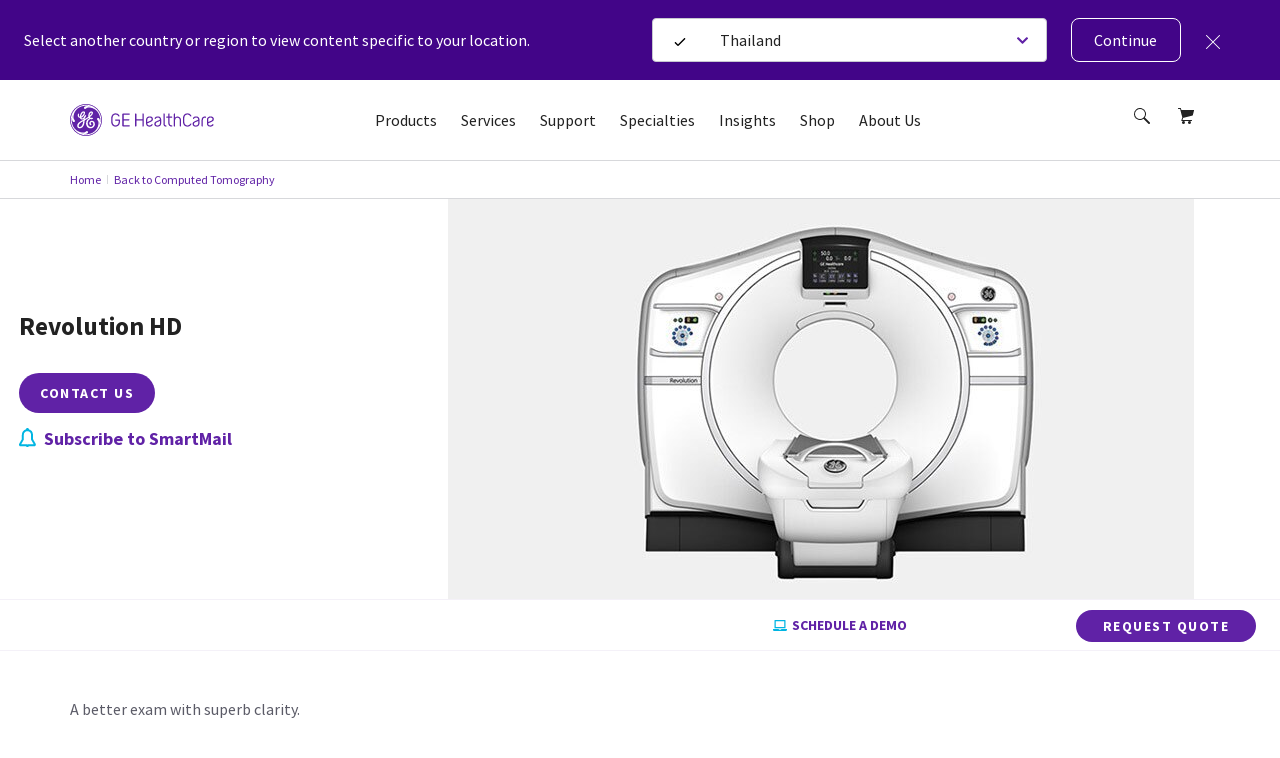

--- FILE ---
content_type: text/html; charset=utf-8
request_url: https://www.gehealthcare.com/en-th/products/computed-tomography/revolution-hd
body_size: 86175
content:
<!doctype html><html lang="en-TH"><head><title data-react-helmet="true">Revolution HD | GE HealthCare (Thailand)</title><script data-react-helmet="true" id="preHidingScript"><script>
  !function(e,a,n,t){
    if (a) return;
    var i=e.head;if(i){
    var o=e.createElement("style");
    o.id="alloy-prehiding",o.innerText=n,i.appendChild(o),
    setTimeout(function(){o.parentNode&&o.parentNode.removeChild(o)},t)}}
    (document, document.location.href.indexOf("adobe_authoring_enabled") !== -1, "body { opacity: 0 !important }", 3000);
</script><meta data-react-helmet="true" name="google-site-verification" content="fp35tSkZzu2PhnzK8KaFch2whxc-6fQ3lhqPIA0djdc"/><meta data-react-helmet="true" name="keywords" content="Revolution HD"/><meta data-react-helmet="true" name="description" content="Revolution HD"/><meta data-react-helmet="true" property="og:title" content="Revolution HD"/><meta data-react-helmet="true" property="og:type" content="website"/><meta data-react-helmet="true" property="og:url" content="https://www.gehealthcare.com/en-th/products/computed-tomography/revolution-hd"/><meta data-react-helmet="true" property="og:image" content="/en-th/-/jssmedia/global/products/images/computed-tomography/revolution-hd/revolution-hd-ge-hero-270.jpg?h=210&amp;iar=0&amp;w=270&amp;rev=-1&amp;hash=21F266AD66F3A497A6A93C929655C9A8"/><meta data-react-helmet="true" property="og:description" content="Revolution HD"/><meta data-react-helmet="true" http-equiv="content-language" content="en-TH"/><link data-react-helmet="true" rel="preload" as="font" type="font/woff2" href="/cdn/res/fonts/inspira/SourceSansPro-Light.woff2" crossOrigin=""/><link data-react-helmet="true" rel="preload" as="font" type="font/woff2" href="/cdn/res/fonts/inspira/SourceSansPro-Regular.woff2" crossOrigin=""/><link data-react-helmet="true" rel="preload" as="font" type="font/woff2" href="/cdn/res/fonts/inspira/SourceSansPro-Bold.woff2" crossOrigin=""/><link data-react-helmet="true" rel="preload" as="image" href="/cdn/res/images/logo.svg"/><link data-react-helmet="true" rel="preload" as="style" href="/cdn/res/css/eds-color-pallete.css?version=v2"/><link data-react-helmet="true" rel="preload" as="style" href="/cdn/res/css/eds-variables.css?version=v2"/><link data-react-helmet="true" rel="preload" as="style" href="/cdn/res/css/cdx-variables.css?version=v2"/><link data-react-helmet="true" rel="preload" as="fetch" href="/-/jssmedia/gehc/feature/geoiplocator/countrymapping.json?rev=-1&amp;hash=FBDA3E369A3C4B854738DA3A&quot;"/><link data-react-helmet="true" rel="preload" as="style" href="/-/jssmedia/9B2A756BF6DB4A6EAC413543C0DCD1CC"/><link data-react-helmet="true" rel="preload" href="/cdn/res/fonts/Styles/en-US.css" as="style"/><link data-react-helmet="true" rel="stylesheet" href="/cdn/res/fonts/Styles/en-US.css"/><link data-react-helmet="true" rel="canonical" href="https://www.gehealthcare.com/en-th/products/computed-tomography/revolution-hd"/><script data-react-helmet="true" >(function(w,d,s,l,i){w[l]=w[l]||[];w[l].push({'gtm.start':
  new Date().getTime(),event:'gtm.js'});var f=d.getElementsByTagName(s)[0],
  j=d.createElement(s),dl=l!='dataLayer'?'&l='+l:'';j.async=true;j.src=
  'https://www.googletagmanager.com/gtm.js?id='+i+dl;f.parentNode.insertBefore(j,f);
  })(window,document,'script','dataLayer', 'GTM-M58S5KQ');</script><script data-react-helmet="true" type="text/javascript" src="//s7.addthis.com/js/300/addthis_widget.js#pubid=jslinkster"></script><script data-react-helmet="true" type="text/javascript" async="true" src="https://api.intellimize.co/client/117784744.js"></script><script data-react-helmet="true" src="https://www.gehealthcare.com/en-th/-/jssmedia/3AE529289F87456A844E4566674C5D77" id="app-cookie"></script><link data-chunk="PDPGlance" rel="preload" as="style" href="/dist/GEHC/Project/GEHC/static/css/PDPGlance.695b358e.chunk.css">
<link data-chunk="ProductHeroV2" rel="preload" as="style" href="/dist/GEHC/Project/GEHC/static/css/ProductHeroV2.915d13fd.chunk.css">
<link data-chunk="ProductHero" rel="preload" as="style" href="/dist/GEHC/Project/GEHC/static/css/Product1920Hero~ProductHero.f0d098b4.chunk.css">
<link data-chunk="SCurveModule" rel="preload" as="style" href="/dist/GEHC/Project/GEHC/static/css/SCurveModule.41ad4a1d.chunk.css">
<link data-chunk="ProductHeroV2" rel="preload" as="style" href="/dist/GEHC/Project/GEHC/static/css/ComparativeMediaModule~EpisodeLister~FadeInVideo~FullWidthMediaVideoModuleV2~HighlightFeatureTiles~H~e7b74b40.118ed97b.chunk.css">
<link data-chunk="ProductFeaturesList" rel="preload" as="style" href="/dist/GEHC/Project/GEHC/static/css/ProductFeaturesList.27444afc.chunk.css">
<link data-chunk="ProductSubSpecialtiesModule" rel="preload" as="style" href="/dist/GEHC/Project/GEHC/static/css/ProductSubSpecialtiesModule.9027aeff.chunk.css">
<link data-chunk="ProductCompareModule" rel="preload" as="style" href="/dist/GEHC/Project/GEHC/static/css/ProductCompareModule.899a8301.chunk.css">
<link data-chunk="ContactWidget" rel="preload" as="style" href="/dist/GEHC/Project/GEHC/static/css/ContactWidget.f0750932.chunk.css">
<link data-chunk="ProductCrossSellModule" rel="preload" as="style" href="/dist/GEHC/Project/GEHC/static/css/ProductCrossSellModule.2383662a.chunk.css">
<link data-chunk="ProductHeroV2" rel="preload" as="style" href="/dist/GEHC/Project/GEHC/static/css/ClinicalImagingGallery~ComparativeMediaModule~EpisodeLister~FadeInVideo~FullWidthMediaVideoModuleV2~~1acd71b7.df573b01.chunk.css">
<link data-chunk="GenericModule" rel="preload" as="style" href="/dist/GEHC/Project/GEHC/static/css/GenericModule~PromoModule.46a4c854.chunk.css">
<link data-chunk="StickyNavigation" rel="preload" as="style" href="/dist/GEHC/Project/GEHC/static/css/StickyNavigation.67b9f76f.chunk.css">
<link data-chunk="GenericModule" rel="preload" as="style" href="/dist/GEHC/Project/GEHC/static/css/GenericModule.886d3f9d.chunk.css">
<link data-chunk="Breadcrumb" rel="preload" as="style" href="/dist/GEHC/Project/GEHC/static/css/Breadcrumb.01805817.chunk.css">
<link data-chunk="FootnotesListing" rel="preload" as="style" href="/dist/GEHC/Project/GEHC/static/css/FootnotesListing.1be9cd00.chunk.css">
<link data-chunk="Header" rel="preload" as="style" href="/dist/GEHC/Project/GEHC/static/css/Header.8416e587.chunk.css">
<link data-chunk="IsiModule" rel="preload" as="style" href="/dist/GEHC/Project/GEHC/static/css/IsiModule.f96505c6.chunk.css">
<link data-chunk="main" rel="preload" as="style" href="/dist/GEHC/Project/GEHC/static/css/main.f30d90d8.chunk.css">
<link data-chunk="LegalDisclaimer" rel="preload" as="style" href="/dist/GEHC/Project/GEHC/static/css/LegalDisclaimer.6dc5a0ab.chunk.css">
<link data-chunk="main" rel="preload" as="style" href="/dist/GEHC/Project/GEHC/static/css/vendors~main.697f8988.chunk.css">
<link data-chunk="VeevaCompliance" rel="preload" as="style" href="/dist/GEHC/Project/GEHC/static/css/VeevaCompliance.fb5bda41.chunk.css">
<link data-chunk="ProductContentModule" rel="preload" as="style" href="/dist/GEHC/Project/GEHC/static/css/ProductContentModule.bc8feaa9.chunk.css">
<link data-chunk="ProductHeroV2" rel="preload" as="script" href="/dist/GEHC/Project/GEHC/static/js/ArticleNewsletter~CampaignHero~CategoryHero~ContactWidget~FeatureCards~GatekeeperMarketoForm~Marketo~bd5e1d36.ad3617eb.chunk.js">
<link data-chunk="ProductHeroV2" rel="preload" as="script" href="/dist/GEHC/Project/GEHC/static/js/CampaignHero~CategoryHero~ContactUsForm~ContactWidget~FeatureCards~MarketoForm~NewsletterSignUp~PDXM~1e476943.e34fea90.chunk.js">
<link data-chunk="Header" rel="preload" as="script" href="/dist/GEHC/Project/GEHC/static/js/vendors~CybersecurityRegistrationForm~DashboardNavigation~Feature-Education-client-Renderings-Availa~f086c95b.8fa362c9.chunk.js">
<link data-chunk="ProductHeroV2" rel="preload" as="script" href="/dist/GEHC/Project/GEHC/static/js/ProductHeroV2.42e38036.chunk.js">
<link data-chunk="ProductHero" rel="preload" as="script" href="/dist/GEHC/Project/GEHC/static/js/CustomerCornerModule~Feature-Education-client-Renderings-AvailableCoursesSnapshot~Feature-Education-~7bc76d05.9125ba4c.chunk.js">
<link data-chunk="ProductHero" rel="preload" as="script" href="/dist/GEHC/Project/GEHC/static/js/CustomerCornerModule~Feature-Education-client-Renderings-AvailableCoursesSnapshot~Feature-Education-~995053fd.747907ae.chunk.js">
<link data-chunk="Header" rel="preload" as="script" href="/dist/GEHC/Project/GEHC/static/js/vendors~CybersecurityRegistrationForm~DashboardNavigation~Feature-Education-client-Renderings-Availa~9c6742fd.eb1afedb.chunk.js">
<link data-chunk="ProductHero" rel="preload" as="script" href="/dist/GEHC/Project/GEHC/static/js/Product1920Hero~ProductHero.0e5368fd.chunk.js">
<link data-chunk="ProductHero" rel="preload" as="script" href="/dist/GEHC/Project/GEHC/static/js/ProductHero.29b9d235.chunk.js">
<link data-chunk="ProductDetail" rel="preload" as="script" href="/dist/GEHC/Project/GEHC/static/js/ProductDetail.4cc6e604.chunk.js">
<link data-chunk="main" rel="preload" as="script" href="/dist/GEHC/Project/GEHC/static/js/fontVendor.3ed5d278.chunk.js">
<link data-chunk="PDPGlance" rel="preload" as="script" href="/dist/GEHC/Project/GEHC/static/js/PDPGlance.c3bde104.chunk.js">
<link data-chunk="GenericContentV2" rel="preload" as="script" href="/dist/GEHC/Project/GEHC/static/js/GenericContentV2.18507c3e.chunk.js">
<link data-chunk="Header" rel="preload" as="script" href="/dist/GEHC/Project/GEHC/static/js/BookmarksLister~ErrorPageV2~Header~PageSearch~ProminentPageSearch.c6333a91.chunk.js">
<link data-chunk="SCurveModule" rel="preload" as="script" href="/dist/GEHC/Project/GEHC/static/js/SCurveModule.21487278.chunk.js">
<link data-chunk="main" rel="preload" as="script" href="/dist/GEHC/Project/GEHC/static/js/utilityVendor.8a402969.chunk.js">
<link data-chunk="ProductContentModule" rel="preload" as="script" href="/dist/GEHC/Project/GEHC/static/js/ProductContentModule.32f2d980.chunk.js">
<link data-chunk="Header" rel="preload" as="script" href="/dist/GEHC/Project/GEHC/static/js/Header.671f5e11.chunk.js">
<link data-chunk="ProductFeaturesList" rel="preload" as="script" href="/dist/GEHC/Project/GEHC/static/js/ProductFeaturesList.68aaf245.chunk.js">
<link data-chunk="ProductSubSpecialtiesModule" rel="preload" as="script" href="/dist/GEHC/Project/GEHC/static/js/vendors~GrantsUltrasoundForm~ProductSubSpecialtiesListing~ProductSubSpecialtiesModule~ProductSupport~602639fc.56bc7e0c.chunk.js">
<link data-chunk="ProductSubSpecialtiesModule" rel="preload" as="script" href="/dist/GEHC/Project/GEHC/static/js/vendors~ProductSubSpecialtiesListing~ProductSubSpecialtiesModule~ProductSupportingMaterialsListing.7a78422f.chunk.js">
<link data-chunk="main" rel="preload" as="script" href="/dist/GEHC/Project/GEHC/static/js/runtime~main.a518d925.js">
<link data-chunk="ProductSubSpecialtiesModule" rel="preload" as="script" href="/dist/GEHC/Project/GEHC/static/js/ProductSubSpecialtiesModule.fc3f58c4.chunk.js">
<link data-chunk="Breadcrumb" rel="preload" as="script" href="/dist/GEHC/Project/GEHC/static/js/Breadcrumb.f5c53d28.chunk.js">
<link data-chunk="ProductCompareModule" rel="preload" as="script" href="/dist/GEHC/Project/GEHC/static/js/ProductCompareModule.5458ccf2.chunk.js">
<link data-chunk="ContactWidget" rel="preload" as="script" href="/dist/GEHC/Project/GEHC/static/js/CampaignHero~CategoryHero~ContactUsForm~ContactWidget~FeatureCards~JiffleNowForm~NewsletterSignUp~PD~78e4688f.e3487c61.chunk.js">
<link data-chunk="ContactWidget" rel="preload" as="script" href="/dist/GEHC/Project/GEHC/static/js/AuthenticationModal~CampaignHero~CategoryHero~ContactUsForm~ContactWidget~FeatureCards~Gatekeeper~Ne~bd2fc3d8.cb1dec21.chunk.js">
<link data-chunk="StickyNavigation" rel="preload" as="script" href="/dist/GEHC/Project/GEHC/static/js/vendors~EngagementBar~SecondaryNavigation~StickyNavigation~StickyNavigationV2.fad3d13a.chunk.js">
<link data-chunk="ContactWidget" rel="preload" as="script" href="/dist/GEHC/Project/GEHC/static/js/ContactWidget.7941416e.chunk.js">
<link data-chunk="StickyNavigation" rel="preload" as="script" href="/dist/GEHC/Project/GEHC/static/js/DashboardNavigation~SearchUser~StickyNavigation~StickyNavigationV2.4029395b.chunk.js">
<link data-chunk="ProductCrossSellModule" rel="preload" as="script" href="/dist/GEHC/Project/GEHC/static/js/ProductCrossSellModule.ef451151.chunk.js">
<link data-chunk="main" rel="preload" as="script" href="/dist/GEHC/Project/GEHC/static/js/vendors~main.d3066684.chunk.js">
<link data-chunk="GenericModule" rel="preload" as="script" href="/dist/GEHC/Project/GEHC/static/js/GenericModule~PromoModule.aae82425.chunk.js">
<link data-chunk="StickyNavigation" rel="preload" as="script" href="/dist/GEHC/Project/GEHC/static/js/StickyNavigation.e2106e97.chunk.js">
<link data-chunk="GenericModule" rel="preload" as="script" href="/dist/GEHC/Project/GEHC/static/js/GenericModule.61b05246.chunk.js">
<link data-chunk="main" rel="preload" as="script" href="/dist/GEHC/Project/GEHC/static/js/iconSvgs.b395fcbe.chunk.js">
<link data-chunk="FootnotesListing" rel="preload" as="script" href="/dist/GEHC/Project/GEHC/static/js/FootnotesListing.601c5344.chunk.js">
<link data-chunk="ProductHeroV2" rel="preload" as="script" href="/dist/GEHC/Project/GEHC/static/js/ClinicalImagingGallery~ComparativeMediaModule~EpisodeLister~FadeInVideo~FullWidthMediaVideoModuleV2~~1acd71b7.d5f626aa.chunk.js">
<link data-chunk="IsiModule" rel="preload" as="script" href="/dist/GEHC/Project/GEHC/static/js/IsiModule.739d685e.chunk.js">
<link data-chunk="main" rel="preload" as="script" href="/dist/GEHC/Project/GEHC/static/js/main.999ab7e1.chunk.js">
<link data-chunk="LegalDisclaimer" rel="preload" as="script" href="/dist/GEHC/Project/GEHC/static/js/LegalDisclaimer.7d67511c.chunk.js">
<link data-chunk="ProductHeroV2" rel="preload" as="script" href="/dist/GEHC/Project/GEHC/static/js/ComparativeMediaModule~EpisodeLister~FadeInVideo~FullWidthMediaVideoModuleV2~HighlightFeatureTiles~H~e7b74b40.d675d3dd.chunk.js">
<link data-chunk="VeevaCompliance" rel="preload" as="script" href="/dist/GEHC/Project/GEHC/static/js/VeevaCompliance.98c2016a.chunk.js"><link data-chunk="main" rel="stylesheet" href="/dist/GEHC/Project/GEHC/static/css/vendors~main.697f8988.chunk.css">
<link data-chunk="main" rel="stylesheet" href="/dist/GEHC/Project/GEHC/static/css/main.f30d90d8.chunk.css">
<link data-chunk="Header" rel="stylesheet" href="/dist/GEHC/Project/GEHC/static/css/Header.8416e587.chunk.css">
<link data-chunk="Breadcrumb" rel="stylesheet" href="/dist/GEHC/Project/GEHC/static/css/Breadcrumb.01805817.chunk.css">
<link data-chunk="StickyNavigation" rel="stylesheet" href="/dist/GEHC/Project/GEHC/static/css/StickyNavigation.67b9f76f.chunk.css">
<link data-chunk="ProductHeroV2" rel="stylesheet" href="/dist/GEHC/Project/GEHC/static/css/ClinicalImagingGallery~ComparativeMediaModule~EpisodeLister~FadeInVideo~FullWidthMediaVideoModuleV2~~1acd71b7.df573b01.chunk.css">
<link data-chunk="ProductHeroV2" rel="stylesheet" href="/dist/GEHC/Project/GEHC/static/css/ComparativeMediaModule~EpisodeLister~FadeInVideo~FullWidthMediaVideoModuleV2~HighlightFeatureTiles~H~e7b74b40.118ed97b.chunk.css">
<link data-chunk="ProductHeroV2" rel="stylesheet" href="/dist/GEHC/Project/GEHC/static/css/ProductHeroV2.915d13fd.chunk.css">
<link data-chunk="ProductHero" rel="stylesheet" href="/dist/GEHC/Project/GEHC/static/css/Product1920Hero~ProductHero.f0d098b4.chunk.css">
<link data-chunk="PDPGlance" rel="stylesheet" href="/dist/GEHC/Project/GEHC/static/css/PDPGlance.695b358e.chunk.css">
<link data-chunk="SCurveModule" rel="stylesheet" href="/dist/GEHC/Project/GEHC/static/css/SCurveModule.41ad4a1d.chunk.css">
<link data-chunk="ProductContentModule" rel="stylesheet" href="/dist/GEHC/Project/GEHC/static/css/ProductContentModule.bc8feaa9.chunk.css">
<link data-chunk="ProductFeaturesList" rel="stylesheet" href="/dist/GEHC/Project/GEHC/static/css/ProductFeaturesList.27444afc.chunk.css">
<link data-chunk="ProductSubSpecialtiesModule" rel="stylesheet" href="/dist/GEHC/Project/GEHC/static/css/ProductSubSpecialtiesModule.9027aeff.chunk.css">
<link data-chunk="ProductCompareModule" rel="stylesheet" href="/dist/GEHC/Project/GEHC/static/css/ProductCompareModule.899a8301.chunk.css">
<link data-chunk="ContactWidget" rel="stylesheet" href="/dist/GEHC/Project/GEHC/static/css/ContactWidget.f0750932.chunk.css">
<link data-chunk="ProductCrossSellModule" rel="stylesheet" href="/dist/GEHC/Project/GEHC/static/css/ProductCrossSellModule.2383662a.chunk.css">
<link data-chunk="GenericModule" rel="stylesheet" href="/dist/GEHC/Project/GEHC/static/css/GenericModule~PromoModule.46a4c854.chunk.css">
<link data-chunk="GenericModule" rel="stylesheet" href="/dist/GEHC/Project/GEHC/static/css/GenericModule.886d3f9d.chunk.css">
<link data-chunk="FootnotesListing" rel="stylesheet" href="/dist/GEHC/Project/GEHC/static/css/FootnotesListing.1be9cd00.chunk.css">
<link data-chunk="IsiModule" rel="stylesheet" href="/dist/GEHC/Project/GEHC/static/css/IsiModule.f96505c6.chunk.css">
<link data-chunk="LegalDisclaimer" rel="stylesheet" href="/dist/GEHC/Project/GEHC/static/css/LegalDisclaimer.6dc5a0ab.chunk.css">
<link data-chunk="VeevaCompliance" rel="stylesheet" href="/dist/GEHC/Project/GEHC/static/css/VeevaCompliance.fb5bda41.chunk.css"><meta charset="utf-8"/><meta http-equiv="X-UA-Compatible" content="IE=edge"><meta http-equiv="Content-type" content="text/html; charset=utf-8"><meta name="viewport" content="width=device-width,initial-scale=1,viewport-fit=cover"/><link rel="apple-touch-icon" sizes="120x120" href="/cdn/res/images/apple-touch-icon.png"><link rel="icon" type="image/png" sizes="32x32" href="/cdn/res/images/favicon-32x32.png"><link rel="icon" type="image/png" sizes="16x16" href="/cdn/res/images/favicon-16x16.png"><link rel="mask-icon" href="/cdn/res/images/safari-pinned-tab.svg" color="#5bbad5"><link rel="shortcut icon" href="/cdn/res/images/favicon.ico"><link rel="manifest" href="/dist/GEHC/Project/GEHC/images/favicon/manifest.json" crossorigin="use-credentials"><meta name="msapplication-config" content="/dist/GEHC/Project/GEHC/images/favicon/browserconfig.xml"><meta name="theme-color" content="#2f3133"></head><body><noscript>You need to enable JavaScript to run this app.</noscript><div id="root">
<script id="gtm-head">(function(w,d,s,l,i){w[l]=w[l]||[];w[l].push({'gtm.start':
new Date().getTime(),event:'gtm.js'});var f=d.getElementsByTagName(s)[0],
j=d.createElement(s),dl=l!='dataLayer'?'&l='+l:'';j.async=true;j.src=
'https://www.googletagmanager.com/gtm.js?id='+i+dl;f.parentNode.insertBefore(j,f);
})(window,document,'script','dataLayer','GTM-W4V7GZG');</script>
<noscript><iframe src="https://www.googletagmanager.com/ns.html?id=GTM-M58S5KQ" height="0" width="0" style="display:none;visibility:hidden"></iframe></noscript><div><!-- Google Tag Manager (noscript) -->
<noscript><iframe src="https://www.googletagmanager.com/ns.html?id=GTM-W4V7GZG"
height="0" width="0" style="display:none;visibility:hidden"></iframe></noscript>
<!-- End Google Tag Manager (noscript) --></div><header id="ge-header-component" class="" attr-isredesign="Redesign"><div class="ge-cdx-header-redesign-CDX"><div class="ge-cdx-header-redesign__header-wrapper"><div class="ge-cdx-header-redesign__tablet-mobile-logo"><div class="ge-cdx-site-logo-container ge-cdx-header-redesign-CDX"><a href="/en-th" data-analytics-tracking-event="link_click" data-analytics-link-type="Header" data-analytics-link-name="GE Logo" aria-label="GE Logo"><img src="https://www.gehealthcare.com/cdn/res/images/logo.svg" alt="ge monogram primary white RGB"/></a></div></div><div class="ge-cdx-header-redesign__desktop-logo"><div class="ge-cdx-site-logo-container"><a href="/en-th" data-analytics-tracking-event="link_click" data-analytics-link-type="Header" data-analytics-link-name="GE Logo" aria-label="GE Logo"><img src="https://www.gehealthcare.com/cdn/res/images/logo.svg" alt="ge monogram primary white RGB"/></a></div></div><nav class="ge-cdx-header-redesign__menu-container"><ul class="ge-cdx-header-redesign__menu-container__nav-menu-list"><li class="ge-cdx-header-redesign__nav-menu-item" id="primary-navigation-item-0"><span class="ge-cdx-header-redesign__nav-menu-item__nav-link" data-analytics-tracking-event="link_click" data-analytics-link-type="Primary Navigation" data-analytics-link-name="Products" aria-label="Products" role="button" tabindex="0">Products</span></li><li class="ge-cdx-header-redesign__nav-menu-item" id="primary-navigation-item-1"><span class="ge-cdx-header-redesign__nav-menu-item__nav-link" data-analytics-tracking-event="link_click" data-analytics-link-type="Primary Navigation" data-analytics-link-name="Services" aria-label="Services" role="button" tabindex="0">Services</span></li><li class="ge-cdx-header-redesign__nav-menu-item" id="primary-navigation-item-2"><span class="ge-cdx-header-redesign__nav-menu-item__nav-link" data-analytics-tracking-event="link_click" data-analytics-link-type="Primary Navigation" data-analytics-link-name="Support" aria-label="Support" role="button" tabindex="0">Support</span></li><li class="ge-cdx-header-redesign__nav-menu-item" id="primary-navigation-item-3"><span class="ge-cdx-header-redesign__nav-menu-item__nav-link" data-analytics-tracking-event="link_click" data-analytics-link-type="Primary Navigation" data-analytics-link-name="Specialties" aria-label="Specialties" role="button" tabindex="0">Specialties</span></li><li class="ge-cdx-header-redesign__nav-menu-item" id="primary-navigation-item-4"><span class="ge-cdx-header-redesign__nav-menu-item__nav-link" data-analytics-tracking-event="link_click" data-analytics-link-type="Primary Navigation" data-analytics-link-name="Insights" aria-label="Insights" role="button" tabindex="0">Insights</span></li><li class="ge-cdx-header-redesign__nav-menu-item" id="primary-navigation-item-5"><span class="ge-cdx-header-redesign__nav-menu-item__nav-link" data-analytics-tracking-event="link_click" data-analytics-link-type="Primary Navigation" data-analytics-link-name="Shop" aria-label="Shop" role="button" tabindex="0">Shop</span></li><li class="ge-cdx-header-redesign__nav-menu-item" id="primary-navigation-item-6"><span class="ge-cdx-header-redesign__nav-menu-item__nav-link" data-analytics-tracking-event="link_click" data-analytics-link-type="Primary Navigation" data-analytics-link-name="About Us" aria-label="About Us" role="button" tabindex="0">About Us</span></li></ul></nav><div class="ge-cdx-header-redesign__icons-container"><ul class="ge-cdx-header-redesign__icons-container__icons-list"></ul></div></div><div class="sub-menu-mobile ge-cdx-header-redesign-CDX element-not-visible"><div class="sub-menu-container" style="animation:backgroundFadeOutAnimation 300ms ease-out"><div class="menu-content-wrapper" id="mobile-menu-content-wrapper"><div class="menu-content-container"><div class="menu-content-container-item" data-analytics-tracking-event="link_click" data-analytics-link-type="Primary Navigation" data-analytics-link-name="Products"><p class="menu-content-container-item-data paragraph">Products</p><div class="menu-content-container-item-data-icon"><svg id="Layer_1" data-name="Layer 1" xmlns="http://www.w3.org/2000/svg" width="16" height="16" viewBox="0 0 16 16" class="mobile-sub-menu-caret-icon"><g id="Caret_right_-_16" data-name="Caret right - 16"><path d="M5.5,15a.47.47,0,0,1-.35-.15.48.48,0,0,1,0-.7L11.29,8,5.15,1.85a.48.48,0,0,1,0-.7.48.48,0,0,1,.7,0l6.5,6.5a.48.48,0,0,1,0,.7l-6.5,6.5A.47.47,0,0,1,5.5,15Z"></path></g></svg></div></div><div class="menu-content-container-item" data-analytics-tracking-event="link_click" data-analytics-link-type="Primary Navigation" data-analytics-link-name="Services"><p class="menu-content-container-item-data paragraph">Services</p><div class="menu-content-container-item-data-icon"><svg id="Layer_1" data-name="Layer 1" xmlns="http://www.w3.org/2000/svg" width="16" height="16" viewBox="0 0 16 16" class="mobile-sub-menu-caret-icon"><g id="Caret_right_-_16" data-name="Caret right - 16"><path d="M5.5,15a.47.47,0,0,1-.35-.15.48.48,0,0,1,0-.7L11.29,8,5.15,1.85a.48.48,0,0,1,0-.7.48.48,0,0,1,.7,0l6.5,6.5a.48.48,0,0,1,0,.7l-6.5,6.5A.47.47,0,0,1,5.5,15Z"></path></g></svg></div></div><div class="menu-content-container-item" data-analytics-tracking-event="link_click" data-analytics-link-type="Primary Navigation" data-analytics-link-name="Support"><p class="menu-content-container-item-data paragraph">Support</p><div class="menu-content-container-item-data-icon"><svg id="Layer_1" data-name="Layer 1" xmlns="http://www.w3.org/2000/svg" width="16" height="16" viewBox="0 0 16 16" class="mobile-sub-menu-caret-icon"><g id="Caret_right_-_16" data-name="Caret right - 16"><path d="M5.5,15a.47.47,0,0,1-.35-.15.48.48,0,0,1,0-.7L11.29,8,5.15,1.85a.48.48,0,0,1,0-.7.48.48,0,0,1,.7,0l6.5,6.5a.48.48,0,0,1,0,.7l-6.5,6.5A.47.47,0,0,1,5.5,15Z"></path></g></svg></div></div><div class="menu-content-container-item" data-analytics-tracking-event="link_click" data-analytics-link-type="Primary Navigation" data-analytics-link-name="Specialties"><p class="menu-content-container-item-data paragraph">Specialties</p><div class="menu-content-container-item-data-icon"><svg id="Layer_1" data-name="Layer 1" xmlns="http://www.w3.org/2000/svg" width="16" height="16" viewBox="0 0 16 16" class="mobile-sub-menu-caret-icon"><g id="Caret_right_-_16" data-name="Caret right - 16"><path d="M5.5,15a.47.47,0,0,1-.35-.15.48.48,0,0,1,0-.7L11.29,8,5.15,1.85a.48.48,0,0,1,0-.7.48.48,0,0,1,.7,0l6.5,6.5a.48.48,0,0,1,0,.7l-6.5,6.5A.47.47,0,0,1,5.5,15Z"></path></g></svg></div></div><div class="menu-content-container-item" data-analytics-tracking-event="link_click" data-analytics-link-type="Primary Navigation" data-analytics-link-name="Insights"><p class="menu-content-container-item-data paragraph">Insights</p><div class="menu-content-container-item-data-icon"><svg id="Layer_1" data-name="Layer 1" xmlns="http://www.w3.org/2000/svg" width="16" height="16" viewBox="0 0 16 16" class="mobile-sub-menu-caret-icon"><g id="Caret_right_-_16" data-name="Caret right - 16"><path d="M5.5,15a.47.47,0,0,1-.35-.15.48.48,0,0,1,0-.7L11.29,8,5.15,1.85a.48.48,0,0,1,0-.7.48.48,0,0,1,.7,0l6.5,6.5a.48.48,0,0,1,0,.7l-6.5,6.5A.47.47,0,0,1,5.5,15Z"></path></g></svg></div></div><div class="menu-content-container-item" data-analytics-tracking-event="link_click" data-analytics-link-type="Primary Navigation" data-analytics-link-name="Shop"><p class="menu-content-container-item-data paragraph">Shop</p><div class="menu-content-container-item-data-icon"><svg id="Layer_1" data-name="Layer 1" xmlns="http://www.w3.org/2000/svg" width="16" height="16" viewBox="0 0 16 16" class="mobile-sub-menu-caret-icon"><g id="Caret_right_-_16" data-name="Caret right - 16"><path d="M5.5,15a.47.47,0,0,1-.35-.15.48.48,0,0,1,0-.7L11.29,8,5.15,1.85a.48.48,0,0,1,0-.7.48.48,0,0,1,.7,0l6.5,6.5a.48.48,0,0,1,0,.7l-6.5,6.5A.47.47,0,0,1,5.5,15Z"></path></g></svg></div></div><div class="menu-content-container-item" data-analytics-tracking-event="link_click" data-analytics-link-type="Primary Navigation" data-analytics-link-name="About Us"><p class="menu-content-container-item-data paragraph">About Us</p><div class="menu-content-container-item-data-icon"><svg id="Layer_1" data-name="Layer 1" xmlns="http://www.w3.org/2000/svg" width="16" height="16" viewBox="0 0 16 16" class="mobile-sub-menu-caret-icon"><g id="Caret_right_-_16" data-name="Caret right - 16"><path d="M5.5,15a.47.47,0,0,1-.35-.15.48.48,0,0,1,0-.7L11.29,8,5.15,1.85a.48.48,0,0,1,0-.7.48.48,0,0,1,.7,0l6.5,6.5a.48.48,0,0,1,0,.7l-6.5,6.5A.47.47,0,0,1,5.5,15Z"></path></g></svg></div></div></div></div><span><div class="second-tier-wrapper" style="animation:outMobileSecondTierAnimation 300ms ease-out"><div class="header" data-analytics-tracking-event="link_click" data-analytics-link-type="Primary Navigation"><div class="header-icon"><svg id="Layer_1" data-name="Layer 1" xmlns="http://www.w3.org/2000/svg" width="16" height="16" viewBox="0 0 16 16" class="mobile-sub-menu-caret-icon"><g id="Caret_Left_-_16" data-name="Caret Left - 16"><path d="M11,15a.47.47,0,0,1-.35-.15l-6.5-6.5a.48.48,0,0,1,0-.7l6.5-6.5a.48.48,0,0,1,.7,0,.48.48,0,0,1,0,.7L5.21,8l6.14,6.15a.48.48,0,0,1,0,.7A.47.47,0,0,1,11,15Z"></path></g></svg></div><p class="menu-content-container-item-data paragraph"></p></div><div class="contents" id="contents"><div class="mob-second-tire-menu-list element-not-visible"><div class="contents-second-tier collapsible" data-analytics-tracking-event="link_click" data-analytics-link-type="Primary Navigation" data-analytics-link-name="undefined|Imaging"><div class="contents-second-tier-item"><p class="contents-second-tier-item-data paragraph">Imaging</p><div class="contents-second-tier-item-data-icon"><svg id="Layer_1" data-name="Layer 1" xmlns="http://www.w3.org/2000/svg" width="16" height="16" viewBox="0 0 16 16" class="mobile-sub-menu-caret-icon"><g id="Caret_Down_-_16" data-name="Caret Down - 16"><path d="M8,11.5a.47.47,0,0,1-.35-.15l-6.5-6.5a.48.48,0,0,1,0-.7.48.48,0,0,1,.7,0L8,10.29l6.15-6.14a.49.49,0,0,1,.7.7l-6.5,6.5A.47.47,0,0,1,8,11.5Z"></path></g></svg></div></div><div class="contents-third-tier-wrapper content" id="third-tier-0_0"><a href="/en-th/products/bone-and-metabolic-health" target="" class="menu-content-container-item-data" data-analytics-tracking-event="link_click" data-analytics-link-type="Primary Navigation" data-analytics-link-name="Bone &amp; metabolic health" aria-label="Bone &amp; metabolic health"><p class="contents-second-tier-item-data paragraph">Bone &amp; metabolic health</p></a><a href="/en-th/products/computed-tomography" target="" class="menu-content-container-item-data" data-analytics-tracking-event="link_click" data-analytics-link-type="Primary Navigation" data-analytics-link-name="Computed Tomography" aria-label="Computed Tomography"><p class="contents-second-tier-item-data paragraph">Computed Tomography</p></a><a href="" target="" class="menu-content-container-item-data" data-analytics-tracking-event="link_click" data-analytics-link-type="Primary Navigation" data-analytics-link-name="Fluroscopy" aria-label="Fluroscopy"><p class="contents-second-tier-item-data paragraph">Fluroscopy</p></a><a href="/en-th/products/interventional-image-guided-systems" target="" class="menu-content-container-item-data" data-analytics-tracking-event="link_click" data-analytics-link-type="Primary Navigation" data-analytics-link-name="Interventional Guided Systems" aria-label="Interventional Guided Systems"><p class="contents-second-tier-item-data paragraph">Interventional Guided Systems</p></a><a href="https://www.gehealthcare.com/products/invasive-cardiology" target="" class="menu-content-container-item-data" data-analytics-tracking-event="link_click" data-analytics-link-type="Primary Navigation" data-analytics-link-name="Invasive Cardiology" aria-label="Invasive Cardiology"><p class="contents-second-tier-item-data paragraph">Invasive Cardiology</p></a><a href="/en-th/products/magnetic-resonance-imaging" target="" class="menu-content-container-item-data" data-analytics-tracking-event="link_click" data-analytics-link-type="Primary Navigation" data-analytics-link-name="Magnetic Resonance Imaging" aria-label="Magnetic Resonance Imaging"><p class="contents-second-tier-item-data paragraph">Magnetic Resonance Imaging</p></a><a href="/en-th/products/mammography" target="" class="menu-content-container-item-data" data-analytics-tracking-event="link_click" data-analytics-link-type="Primary Navigation" data-analytics-link-name="Mammography" aria-label="Mammography"><p class="contents-second-tier-item-data paragraph">Mammography</p></a><a href="/en-th/products/molecular-imaging" target="" class="menu-content-container-item-data" data-analytics-tracking-event="link_click" data-analytics-link-type="Primary Navigation" data-analytics-link-name="Molecular Imaging" aria-label="Molecular Imaging"><p class="contents-second-tier-item-data paragraph">Molecular Imaging</p></a><a href="/en-th/products/radiography" target="" class="menu-content-container-item-data" data-analytics-tracking-event="link_click" data-analytics-link-type="Primary Navigation" data-analytics-link-name="Radiography (X-ray)" aria-label="Radiography (X-ray)"><p class="contents-second-tier-item-data paragraph">Radiography (X-ray)</p></a><a href="/en-th/products/surgical-imaging" target="" class="menu-content-container-item-data" data-analytics-tracking-event="link_click" data-analytics-link-type="Primary Navigation" data-analytics-link-name="Surgical Imaging" aria-label="Surgical Imaging"><p class="contents-second-tier-item-data paragraph">Surgical Imaging</p></a><a href="/en-th/products/imaging" target="" class="menu-content-container-item-data" data-analytics-tracking-event="link_click" data-analytics-link-type="Primary Navigation" data-analytics-link-name="Imaging IT" aria-label="Imaging IT"><p class="contents-second-tier-item-data paragraph">Imaging IT</p></a><a href="/en-th/products/imaging" target="" class="menu-content-container-item-data" data-analytics-tracking-event="link_click" data-analytics-link-type="Primary Navigation" data-analytics-link-name="All Imaging" aria-label="All Imaging"><p class="contents-second-tier-item-data paragraph">All Imaging</p></a></div></div><div class="contents-second-tier collapsible" data-analytics-tracking-event="link_click" data-analytics-link-type="Primary Navigation" data-analytics-link-name="undefined|Patient Care Solutions"><div class="contents-second-tier-item"><p class="contents-second-tier-item-data paragraph">Patient Care Solutions</p><div class="contents-second-tier-item-data-icon"><svg id="Layer_1" data-name="Layer 1" xmlns="http://www.w3.org/2000/svg" width="16" height="16" viewBox="0 0 16 16" class="mobile-sub-menu-caret-icon"><g id="Caret_Down_-_16" data-name="Caret Down - 16"><path d="M8,11.5a.47.47,0,0,1-.35-.15l-6.5-6.5a.48.48,0,0,1,0-.7.48.48,0,0,1,.7,0L8,10.29l6.15-6.14a.49.49,0,0,1,.7.7l-6.5,6.5A.47.47,0,0,1,8,11.5Z"></path></g></svg></div></div><div class="contents-third-tier-wrapper content" id="third-tier-0_1"><a href="/en-th/products/anesthesia-delivery" target="" class="menu-content-container-item-data" data-analytics-tracking-event="link_click" data-analytics-link-type="Primary Navigation" data-analytics-link-name="Anesthesia Delivery" aria-label="Anesthesia Delivery"><p class="contents-second-tier-item-data paragraph">Anesthesia Delivery</p></a><a href="/en-th/products/diagnostic-ecg" target="" class="menu-content-container-item-data" data-analytics-tracking-event="link_click" data-analytics-link-type="Primary Navigation" data-analytics-link-name="Diagnostic ECG" aria-label="Diagnostic ECG"><p class="contents-second-tier-item-data paragraph">Diagnostic ECG</p></a><a href="/en-th/products/maternal-infant-care" target="" class="menu-content-container-item-data" data-analytics-tracking-event="link_click" data-analytics-link-type="Primary Navigation" data-analytics-link-name="Maternal Infant Care" aria-label="Maternal Infant Care"><p class="contents-second-tier-item-data paragraph">Maternal Infant Care</p></a><a href="/en-th/products/patient-monitoring" target="" class="menu-content-container-item-data" data-analytics-tracking-event="link_click" data-analytics-link-type="Primary Navigation" data-analytics-link-name="Patient Monitoring" aria-label="Patient Monitoring"><p class="contents-second-tier-item-data paragraph">Patient Monitoring</p></a><a href="https://www.gehealthcare.com/en-th/products/clinical-accessories" target="_blank" class="menu-content-container-item-data" data-analytics-tracking-event="link_click" data-analytics-link-type="Primary Navigation" data-analytics-link-name="Clinical Accessories" aria-label="Clinical Accessories"><p class="contents-second-tier-item-data paragraph">Clinical Accessories</p></a></div></div><div class="contents-second-tier collapsible" data-analytics-tracking-event="link_click" data-analytics-link-type="Primary Navigation" data-analytics-link-name="undefined|Ultrasound"><div class="contents-second-tier-item"><p class="contents-second-tier-item-data paragraph">Ultrasound</p><div class="contents-second-tier-item-data-icon"><svg id="Layer_1" data-name="Layer 1" xmlns="http://www.w3.org/2000/svg" width="16" height="16" viewBox="0 0 16 16" class="mobile-sub-menu-caret-icon"><g id="Caret_Down_-_16" data-name="Caret Down - 16"><path d="M8,11.5a.47.47,0,0,1-.35-.15l-6.5-6.5a.48.48,0,0,1,0-.7.48.48,0,0,1,.7,0L8,10.29l6.15-6.14a.49.49,0,0,1,.7.7l-6.5,6.5A.47.47,0,0,1,8,11.5Z"></path></g></svg></div></div><div class="contents-third-tier-wrapper content" id="third-tier-0_2"><a href="https://www.gehealthcare.com/en-th/products/ultrasound/breast-ultrasound/invenia-abus" target="_blank" class="menu-content-container-item-data" data-analytics-tracking-event="link_click" data-analytics-link-type="Primary Navigation" data-analytics-link-name="ABUS Breast Imaging" aria-label="ABUS Breast Imaging"><p class="contents-second-tier-item-data paragraph">ABUS Breast Imaging</p></a><a href="/en-th/products/ultrasound/logiq" target="" class="menu-content-container-item-data" data-analytics-tracking-event="link_click" data-analytics-link-type="Primary Navigation" data-analytics-link-name="LOGIQ General Imaging" aria-label="LOGIQ General Imaging"><p class="contents-second-tier-item-data paragraph">LOGIQ General Imaging</p></a><a href="/en-th/products/ultrasound/point-of-care-ultrasound" target="" class="menu-content-container-item-data" data-analytics-tracking-event="link_click" data-analytics-link-type="Primary Navigation" data-analytics-link-name="Point of Care" aria-label="Point of Care"><p class="contents-second-tier-item-data paragraph">Point of Care</p></a><a href="https://www.gehealthcare.com/en-th/products/ultrasound/versana" target="_blank" class="menu-content-container-item-data" data-analytics-tracking-event="link_click" data-analytics-link-type="Primary Navigation" data-analytics-link-name="Versana Primary Care" aria-label="Versana Primary Care"><p class="contents-second-tier-item-data paragraph">Versana Primary Care</p></a><a href="/en-th/products/ultrasound/urology" target="" class="menu-content-container-item-data" data-analytics-tracking-event="link_click" data-analytics-link-type="Primary Navigation" data-analytics-link-name="Urology" aria-label="Urology"><p class="contents-second-tier-item-data paragraph">Urology</p></a><a href="https://www.gehealthcare.com/en-th/products/ultrasound/handheld-ultrasound" target="" class="menu-content-container-item-data" data-analytics-tracking-event="link_click" data-analytics-link-type="Primary Navigation" data-analytics-link-name="Vscan Air Handheld" aria-label="Vscan Air Handheld"><p class="contents-second-tier-item-data paragraph">Vscan Air Handheld</p></a><a href="/en-th/products/ultrasound/vivid" target="" class="menu-content-container-item-data" data-analytics-tracking-event="link_click" data-analytics-link-type="Primary Navigation" data-analytics-link-name="Vivid Cardiovascular" aria-label="Vivid Cardiovascular"><p class="contents-second-tier-item-data paragraph">Vivid Cardiovascular</p></a><a href="/en-th/products/ultrasound/voluson" target="" class="menu-content-container-item-data" data-analytics-tracking-event="link_click" data-analytics-link-type="Primary Navigation" data-analytics-link-name="Voluson Women&#x27;s Health" aria-label="Voluson Women&#x27;s Health"><p class="contents-second-tier-item-data paragraph">Voluson Women&#x27;s Health</p></a><a href="/en-th/products/ultrasound/ultrasound-digital-solutions" target="" class="menu-content-container-item-data" data-analytics-tracking-event="link_click" data-analytics-link-type="Primary Navigation" data-analytics-link-name="Verisound Ultrasound Digital Solutions" aria-label="Verisound Ultrasound Digital Solutions"><p class="contents-second-tier-item-data paragraph">Verisound Ultrasound Digital Solutions</p></a><a href="https://www.gehealthcare.com/en-th/products/ultrasound" target="" class="menu-content-container-item-data" data-analytics-tracking-event="link_click" data-analytics-link-type="Primary Navigation" data-analytics-link-name="All ultrasound" aria-label="All ultrasound"><p class="contents-second-tier-item-data paragraph">All ultrasound</p></a></div></div><div class="contents-second-tier collapsible" data-analytics-tracking-event="link_click" data-analytics-link-type="Primary Navigation" data-analytics-link-name="undefined|Ventilators"><div class="contents-second-tier-item"><p class="contents-second-tier-item-data paragraph">Ventilators</p><div class="contents-second-tier-item-data-icon"><svg id="Layer_1" data-name="Layer 1" xmlns="http://www.w3.org/2000/svg" width="16" height="16" viewBox="0 0 16 16" class="mobile-sub-menu-caret-icon"><g id="Caret_Down_-_16" data-name="Caret Down - 16"><path d="M8,11.5a.47.47,0,0,1-.35-.15l-6.5-6.5a.48.48,0,0,1,0-.7.48.48,0,0,1,.7,0L8,10.29l6.15-6.14a.49.49,0,0,1,.7.7l-6.5,6.5A.47.47,0,0,1,8,11.5Z"></path></g></svg></div></div><div class="contents-third-tier-wrapper content" id="third-tier-0_3"></div></div><div class="contents-second-tier collapsible" data-analytics-tracking-event="link_click" data-analytics-link-type="Primary Navigation" data-analytics-link-name="undefined|Pharmaceutical Imaging Agents"><div class="contents-second-tier-item"><p class="contents-second-tier-item-data paragraph">Pharmaceutical Imaging Agents</p><div class="contents-second-tier-item-data-icon"><svg id="Layer_1" data-name="Layer 1" xmlns="http://www.w3.org/2000/svg" width="16" height="16" viewBox="0 0 16 16" class="mobile-sub-menu-caret-icon"><g id="Caret_Down_-_16" data-name="Caret Down - 16"><path d="M8,11.5a.47.47,0,0,1-.35-.15l-6.5-6.5a.48.48,0,0,1,0-.7.48.48,0,0,1,.7,0L8,10.29l6.15-6.14a.49.49,0,0,1,.7.7l-6.5,6.5A.47.47,0,0,1,8,11.5Z"></path></g></svg></div></div><div class="contents-third-tier-wrapper content" id="third-tier-0_4"><a href="/en-th/products/contrast-media" target="" class="menu-content-container-item-data" data-analytics-tracking-event="link_click" data-analytics-link-type="Primary Navigation" data-analytics-link-name="Contrast Media" aria-label="Contrast Media"><p class="contents-second-tier-item-data paragraph">Contrast Media</p></a></div></div><div class="contents-second-tier collapsible" data-analytics-tracking-event="link_click" data-analytics-link-type="Primary Navigation" data-analytics-link-name="undefined|Healthcare IT"><div class="contents-second-tier-item"><p class="contents-second-tier-item-data paragraph">Healthcare IT</p><div class="contents-second-tier-item-data-icon"><svg id="Layer_1" data-name="Layer 1" xmlns="http://www.w3.org/2000/svg" width="16" height="16" viewBox="0 0 16 16" class="mobile-sub-menu-caret-icon"><g id="Caret_Down_-_16" data-name="Caret Down - 16"><path d="M8,11.5a.47.47,0,0,1-.35-.15l-6.5-6.5a.48.48,0,0,1,0-.7.48.48,0,0,1,.7,0L8,10.29l6.15-6.14a.49.49,0,0,1,.7.7l-6.5,6.5A.47.47,0,0,1,8,11.5Z"></path></g></svg></div></div><div class="contents-third-tier-wrapper content" id="third-tier-0_5"><a href="/en-th/products/imaging-digital-solutions" target="" class="menu-content-container-item-data" data-analytics-tracking-event="link_click" data-analytics-link-type="Primary Navigation" data-analytics-link-name="Imaging Operations" aria-label="Imaging Operations"><p class="contents-second-tier-item-data paragraph">Imaging Operations</p></a><a href="https://www.gehealthcare.com/products/edison-digital-pharma-solutions" target="" class="menu-content-container-item-data" data-analytics-tracking-event="link_click" data-analytics-link-type="Primary Navigation" data-analytics-link-name="Pharmaceutical IT" aria-label="Pharmaceutical IT"><p class="contents-second-tier-item-data paragraph">Pharmaceutical IT</p></a><a href="/en-th/products/ultrasound/ultrasound-reporting" target="" class="menu-content-container-item-data" data-analytics-tracking-event="link_click" data-analytics-link-type="Primary Navigation" data-analytics-link-name="Ultrasound Reporting" aria-label="Ultrasound Reporting"><p class="contents-second-tier-item-data paragraph">Ultrasound Reporting</p></a><a href="/en-th/products/advanced-visualization" target="" class="menu-content-container-item-data" data-analytics-tracking-event="link_click" data-analytics-link-type="Primary Navigation" data-analytics-link-name="Advanced Visualization" aria-label="Advanced Visualization"><p class="contents-second-tier-item-data paragraph">Advanced Visualization</p></a><a href="" target="" class="menu-content-container-item-data" data-analytics-tracking-event="link_click" data-analytics-link-type="Primary Navigation" data-analytics-link-name="Enterprise Imaging" aria-label="Enterprise Imaging"><p class="contents-second-tier-item-data paragraph">Enterprise Imaging</p></a><a href="https://www.gehccommandcenter.com/" target="_blank" class="menu-content-container-item-data" data-analytics-tracking-event="link_click" data-analytics-link-type="Primary Navigation" data-analytics-link-name="Command Centers" aria-label="Command Centers"><p class="contents-second-tier-item-data paragraph">Command Centers</p></a><a href="" target="" class="menu-content-container-item-data" data-analytics-tracking-event="link_click" data-analytics-link-type="Primary Navigation" data-analytics-link-name="Cybersecurity" aria-label="Cybersecurity"><p class="contents-second-tier-item-data paragraph">Cybersecurity</p></a><a href="" target="" class="menu-content-container-item-data" data-analytics-tracking-event="link_click" data-analytics-link-type="Primary Navigation" data-analytics-link-name="Virtual Care" aria-label="Virtual Care"><p class="contents-second-tier-item-data paragraph">Virtual Care</p></a><a href="/en-th/products/healthcare-it" target="" class="menu-content-container-item-data" data-analytics-tracking-event="link_click" data-analytics-link-type="Primary Navigation" data-analytics-link-name="All Healthcare IT" aria-label="All Healthcare IT"><p class="contents-second-tier-item-data paragraph">All Healthcare IT</p></a></div></div><div class="contents-second-tier collapsible" data-analytics-tracking-event="link_click" data-analytics-link-type="Primary Navigation" data-analytics-link-name="undefined|Performance Analytics"><div class="contents-second-tier-item"><p class="contents-second-tier-item-data paragraph">Performance Analytics</p><div class="contents-second-tier-item-data-icon"><svg id="Layer_1" data-name="Layer 1" xmlns="http://www.w3.org/2000/svg" width="16" height="16" viewBox="0 0 16 16" class="mobile-sub-menu-caret-icon"><g id="Caret_Down_-_16" data-name="Caret Down - 16"><path d="M8,11.5a.47.47,0,0,1-.35-.15l-6.5-6.5a.48.48,0,0,1,0-.7.48.48,0,0,1,.7,0L8,10.29l6.15-6.14a.49.49,0,0,1,.7.7l-6.5,6.5A.47.47,0,0,1,8,11.5Z"></path></g></svg></div></div><div class="contents-third-tier-wrapper content" id="third-tier-0_6"><a href="https://www.gehealthcare.com/products/healthcare-it/digital-expert-access" target="" class="menu-content-container-item-data" data-analytics-tracking-event="link_click" data-analytics-link-type="Primary Navigation" data-analytics-link-name="Digital Expert Access" aria-label="Digital Expert Access"><p class="contents-second-tier-item-data paragraph">Digital Expert Access</p></a><a href="/en-th/products/dose-management" target="" class="menu-content-container-item-data" data-analytics-tracking-event="link_click" data-analytics-link-type="Primary Navigation" data-analytics-link-name="Dose Management" aria-label="Dose Management"><p class="contents-second-tier-item-data paragraph">Dose Management</p></a><a href="/en-th/products/imaging-insights" target="" class="menu-content-container-item-data" data-analytics-tracking-event="link_click" data-analytics-link-type="Primary Navigation" data-analytics-link-name="Imaging Insights" aria-label="Imaging Insights"><p class="contents-second-tier-item-data paragraph">Imaging Insights</p></a><a href="/en-th/products/imaging-protocol-manager" target="" class="menu-content-container-item-data" data-analytics-tracking-event="link_click" data-analytics-link-type="Primary Navigation" data-analytics-link-name="Imaging Protocol Manager" aria-label="Imaging Protocol Manager"><p class="contents-second-tier-item-data paragraph">Imaging Protocol Manager</p></a><a href="" target="" class="menu-content-container-item-data" data-analytics-tracking-event="link_click" data-analytics-link-type="Primary Navigation" data-analytics-link-name="Smart Scheduling" aria-label="Smart Scheduling"><p class="contents-second-tier-item-data paragraph">Smart Scheduling</p></a></div></div><a href="https://www.gehealthcare.com/products/goldseal---refurbished-systems" target="" class="contents-second-tier collapsible" data-analytics-tracking-event="link_click" data-analytics-link-type="Primary Navigation" data-analytics-link-name="undefined|Goldseal Refurbished Equipment" aria-label="Goldseal Refurbished Equipment"><p class="contents-second-tier-item-data paragraph">Goldseal Refurbished Equipment</p></a><div class="contents-second-tier collapsible" data-analytics-tracking-event="link_click" data-analytics-link-type="Primary Navigation" data-analytics-link-name="undefined|Parts and Accessories"><div class="contents-second-tier-item"><p class="contents-second-tier-item-data paragraph">Parts and Accessories</p><div class="contents-second-tier-item-data-icon"><svg id="Layer_1" data-name="Layer 1" xmlns="http://www.w3.org/2000/svg" width="16" height="16" viewBox="0 0 16 16" class="mobile-sub-menu-caret-icon"><g id="Caret_Down_-_16" data-name="Caret Down - 16"><path d="M8,11.5a.47.47,0,0,1-.35-.15l-6.5-6.5a.48.48,0,0,1,0-.7.48.48,0,0,1,.7,0L8,10.29l6.15-6.14a.49.49,0,0,1,.7.7l-6.5,6.5A.47.47,0,0,1,8,11.5Z"></path></g></svg></div></div><div class="contents-third-tier-wrapper content" id="third-tier-0_8"><a href="https://www.gehealthcare.com/products/clinical-accessories" target="" class="menu-content-container-item-data" data-analytics-tracking-event="link_click" data-analytics-link-type="Primary Navigation" data-analytics-link-name="Clinical Accessories" aria-label="Clinical Accessories"><p class="contents-second-tier-item-data paragraph">Clinical Accessories</p></a><a href="https://www.gehealthcare.com/products/imaging-accessories" target="" class="menu-content-container-item-data" data-analytics-tracking-event="link_click" data-analytics-link-type="Primary Navigation" data-analytics-link-name="Imaging Accessories" aria-label="Imaging Accessories"><p class="contents-second-tier-item-data paragraph">Imaging Accessories</p></a><a href="https://services.gehealthcare.com/gehcstorefront" target="_blank" class="menu-content-container-item-data" data-analytics-tracking-event="link_click" data-analytics-link-type="Primary Navigation" data-analytics-link-name="Service Shop" aria-label="Service Shop"><p class="contents-second-tier-item-data paragraph">Service Shop</p></a></div></div></div><div class="mob-second-tire-menu-list element-not-visible"><a href="https://logon.gehealthcare.com/" target="_blank" class="contents-second-tier collapsible" data-analytics-tracking-event="link_click" data-analytics-link-type="Primary Navigation" data-analytics-link-name="undefined|MyGEHealthcare Account" aria-label="MyGEHealthcare Account"><p class="contents-second-tier-item-data paragraph">MyGEHealthcare Account</p></a><a href="https://www.gehealthcare.com/en-th/services/healthcare-technology-management" target="" class="contents-second-tier collapsible" data-analytics-tracking-event="link_click" data-analytics-link-type="Primary Navigation" data-analytics-link-name="undefined|Healthcare Technology Management" aria-label="Healthcare Technology Management"><p class="contents-second-tier-item-data paragraph">Healthcare Technology Management</p></a><a href="/en-th/services/digital-solutions" target="" class="contents-second-tier collapsible" data-analytics-tracking-event="link_click" data-analytics-link-type="Primary Navigation" data-analytics-link-name="undefined|Performance Management" aria-label="Performance Management"><p class="contents-second-tier-item-data paragraph">Performance Management</p></a><a href="https://www.gehealthcare.com/en-th/services/clinical-network-solutions" target="" class="contents-second-tier collapsible" data-analytics-tracking-event="link_click" data-analytics-link-type="Primary Navigation" data-analytics-link-name="undefined|Clinical Network Solutions" aria-label="Clinical Network Solutions"><p class="contents-second-tier-item-data paragraph">Clinical Network Solutions</p></a><div class="contents-second-tier collapsible" data-analytics-tracking-event="link_click" data-analytics-link-type="Primary Navigation" data-analytics-link-name="undefined|Cybersecurity"><div class="contents-second-tier-item"><p class="contents-second-tier-item-data paragraph">Cybersecurity</p><div class="contents-second-tier-item-data-icon"><svg id="Layer_1" data-name="Layer 1" xmlns="http://www.w3.org/2000/svg" width="16" height="16" viewBox="0 0 16 16" class="mobile-sub-menu-caret-icon"><g id="Caret_Down_-_16" data-name="Caret Down - 16"><path d="M8,11.5a.47.47,0,0,1-.35-.15l-6.5-6.5a.48.48,0,0,1,0-.7.48.48,0,0,1,.7,0L8,10.29l6.15-6.14a.49.49,0,0,1,.7.7l-6.5,6.5A.47.47,0,0,1,8,11.5Z"></path></g></svg></div></div><div class="contents-third-tier-wrapper content" id="third-tier-1_4"><a href="https://www.gehealthcare.com/services/product-cybersecurity" target="" class="menu-content-container-item-data" data-analytics-tracking-event="link_click" data-analytics-link-type="Primary Navigation" data-analytics-link-name="Product Cybersecurity" aria-label="Product Cybersecurity"><p class="contents-second-tier-item-data paragraph">Product Cybersecurity</p></a><a href="https://www.gehealthcare.com/services/digital-solutions/skeye-cybersecurity" target="" class="menu-content-container-item-data" data-analytics-tracking-event="link_click" data-analytics-link-type="Primary Navigation" data-analytics-link-name="Skeye Cybersecurity" aria-label="Skeye Cybersecurity"><p class="contents-second-tier-item-data paragraph">Skeye Cybersecurity</p></a><a href="/en-th/security" target="" class="menu-content-container-item-data" data-analytics-tracking-event="link_click" data-analytics-link-type="Primary Navigation" data-analytics-link-name="Product Security Portal" aria-label="Product Security Portal"><p class="contents-second-tier-item-data paragraph">Product Security Portal</p></a></div></div><a href="/en-th/products/site-planning" target="" class="contents-second-tier collapsible" data-analytics-tracking-event="link_click" data-analytics-link-type="Primary Navigation" data-analytics-link-name="undefined|Site Planning" aria-label="Site Planning"><p class="contents-second-tier-item-data paragraph">Site Planning</p></a><a href="https://services.gehealthcare.com/" target="_blank" class="contents-second-tier collapsible" data-analytics-tracking-event="link_click" data-analytics-link-type="Primary Navigation" data-analytics-link-name="undefined|Service Shop" aria-label="Service Shop"><p class="contents-second-tier-item-data paragraph">Service Shop</p></a><a href="/en-th/services" target="" class="contents-second-tier collapsible" data-analytics-tracking-event="link_click" data-analytics-link-type="Primary Navigation" data-analytics-link-name="undefined|All Services" aria-label="All Services"><p class="contents-second-tier-item-data paragraph">All Services</p></a></div><div class="mob-second-tire-menu-list element-not-visible"><div class="contents-second-tier collapsible" data-analytics-tracking-event="link_click" data-analytics-link-type="Primary Navigation" data-analytics-link-name="undefined|Education"><div class="contents-second-tier-item"><p class="contents-second-tier-item-data paragraph">Education</p><div class="contents-second-tier-item-data-icon"><svg id="Layer_1" data-name="Layer 1" xmlns="http://www.w3.org/2000/svg" width="16" height="16" viewBox="0 0 16 16" class="mobile-sub-menu-caret-icon"><g id="Caret_Down_-_16" data-name="Caret Down - 16"><path d="M8,11.5a.47.47,0,0,1-.35-.15l-6.5-6.5a.48.48,0,0,1,0-.7.48.48,0,0,1,.7,0L8,10.29l6.15-6.14a.49.49,0,0,1,.7.7l-6.5,6.5A.47.47,0,0,1,8,11.5Z"></path></g></svg></div></div><div class="contents-third-tier-wrapper content" id="third-tier-2_0"><a href="/en-th/education/clinical-education" target="" class="menu-content-container-item-data" data-analytics-tracking-event="link_click" data-analytics-link-type="Primary Navigation" data-analytics-link-name="Clinical education" aria-label="Clinical education"><p class="contents-second-tier-item-data paragraph">Clinical education</p></a><a href="https://www.gehealthcare.com/education/technical-training" target="" class="menu-content-container-item-data" data-analytics-tracking-event="link_click" data-analytics-link-type="Primary Navigation" data-analytics-link-name="Technical Training" aria-label="Technical Training"><p class="contents-second-tier-item-data paragraph">Technical Training</p></a><a href="https://hls.gehealthcare.com/" target="" class="menu-content-container-item-data" data-analytics-tracking-event="link_click" data-analytics-link-type="Primary Navigation" data-analytics-link-name="Healthcare Learning System" aria-label="Healthcare Learning System"><p class="contents-second-tier-item-data paragraph">Healthcare Learning System</p></a><a href="/en-th/digital-expert" target="" class="menu-content-container-item-data" data-analytics-tracking-event="link_click" data-analytics-link-type="Primary Navigation" data-analytics-link-name="Digital Expert" aria-label="Digital Expert"><p class="contents-second-tier-item-data paragraph">Digital Expert</p></a><a href="/en-th/education" target="" class="menu-content-container-item-data" data-analytics-tracking-event="link_click" data-analytics-link-type="Primary Navigation" data-analytics-link-name="All Education" aria-label="All Education"><p class="contents-second-tier-item-data paragraph">All Education</p></a></div></div><div class="contents-second-tier collapsible" data-analytics-tracking-event="link_click" data-analytics-link-type="Primary Navigation" data-analytics-link-name="undefined|Support and Documentation"><div class="contents-second-tier-item"><p class="contents-second-tier-item-data paragraph">Support and Documentation</p><div class="contents-second-tier-item-data-icon"><svg id="Layer_1" data-name="Layer 1" xmlns="http://www.w3.org/2000/svg" width="16" height="16" viewBox="0 0 16 16" class="mobile-sub-menu-caret-icon"><g id="Caret_Down_-_16" data-name="Caret Down - 16"><path d="M8,11.5a.47.47,0,0,1-.35-.15l-6.5-6.5a.48.48,0,0,1,0-.7.48.48,0,0,1,.7,0L8,10.29l6.15-6.14a.49.49,0,0,1,.7.7l-6.5,6.5A.47.47,0,0,1,8,11.5Z"></path></g></svg></div></div><div class="contents-third-tier-wrapper content" id="third-tier-2_1"><a href="https://cleaning.gehealthcare.com/" target="_blank" class="menu-content-container-item-data" data-analytics-tracking-event="link_click" data-analytics-link-type="Primary Navigation" data-analytics-link-name="Cleaner and Disinfectant Compatibility" aria-label="Cleaner and Disinfectant Compatibility"><p class="contents-second-tier-item-data paragraph">Cleaner and Disinfectant Compatibility</p></a><a href="https://www.gehealthcare.com/ci-certs-search" target="" class="menu-content-container-item-data" data-analytics-tracking-event="link_click" data-analytics-link-type="Primary Navigation" data-analytics-link-name="Core Imaging (CI) Certification" aria-label="Core Imaging (CI) Certification"><p class="contents-second-tier-item-data paragraph">Core Imaging (CI) Certification</p></a><a href="https://gehealthcare.com/support/manuals" target="" class="menu-content-container-item-data" data-analytics-tracking-event="link_click" data-analytics-link-type="Primary Navigation" data-analytics-link-name="Manuals &amp; Documentation" aria-label="Manuals &amp; Documentation"><p class="contents-second-tier-item-data paragraph">Manuals &amp; Documentation</p></a><a href="/en-th/products/ultrasound/high-level-disinfection-of-ultrasound-probes" target="" class="menu-content-container-item-data" data-analytics-tracking-event="link_click" data-analytics-link-type="Primary Navigation" data-analytics-link-name="Disinfection of Ultrasound Probes" aria-label="Disinfection of Ultrasound Probes"><p class="contents-second-tier-item-data paragraph">Disinfection of Ultrasound Probes</p></a><a href="/en-th/products/interoperability" target="" class="menu-content-container-item-data" data-analytics-tracking-event="link_click" data-analytics-link-type="Primary Navigation" data-analytics-link-name="Interoperability" aria-label="Interoperability"><p class="contents-second-tier-item-data paragraph">Interoperability</p></a><a href="/en-th/security" target="" class="menu-content-container-item-data" data-analytics-tracking-event="link_click" data-analytics-link-type="Primary Navigation" data-analytics-link-name="Product Security Portal" aria-label="Product Security Portal"><p class="contents-second-tier-item-data paragraph">Product Security Portal</p></a><a href="/en-th/products/site-planning" target="" class="menu-content-container-item-data" data-analytics-tracking-event="link_click" data-analytics-link-type="Primary Navigation" data-analytics-link-name="Site Planning" aria-label="Site Planning"><p class="contents-second-tier-item-data paragraph">Site Planning</p></a></div></div><a href="/en-th/about/contact-us" target="" class="contents-second-tier collapsible" data-analytics-tracking-event="link_click" data-analytics-link-type="Primary Navigation" data-analytics-link-name="undefined|Contact" aria-label="Contact"><p class="contents-second-tier-item-data paragraph">Contact</p></a></div><div class="mob-second-tire-menu-list element-not-visible"><a href="/en-th/specialties/breast-care" target="" class="contents-second-tier collapsible" data-analytics-tracking-event="link_click" data-analytics-link-type="Primary Navigation" data-analytics-link-name="undefined|Breast Care" aria-label="Breast Care"><p class="contents-second-tier-item-data paragraph">Breast Care</p></a><a href="/en-th/specialties/cardiology-solutions" target="" class="contents-second-tier collapsible" data-analytics-tracking-event="link_click" data-analytics-link-type="Primary Navigation" data-analytics-link-name="undefined|Cardiology" aria-label="Cardiology"><p class="contents-second-tier-item-data paragraph">Cardiology</p></a><a href="/en-th/specialties/electrophysiology" target="" class="contents-second-tier collapsible" data-analytics-tracking-event="link_click" data-analytics-link-type="Primary Navigation" data-analytics-link-name="undefined|Electrophysiology" aria-label="Electrophysiology"><p class="contents-second-tier-item-data paragraph">Electrophysiology</p></a><a href="https://www.gehealthcare.com/en-th/specialties/federal-health-solutions" target="" class="contents-second-tier collapsible" data-analytics-tracking-event="link_click" data-analytics-link-type="Primary Navigation" data-analytics-link-name="undefined|Federal Health" aria-label="Federal Health"><p class="contents-second-tier-item-data paragraph">Federal Health</p></a><a href="/en-th/specialties/hybrid-or" target="" class="contents-second-tier collapsible" data-analytics-tracking-event="link_click" data-analytics-link-type="Primary Navigation" data-analytics-link-name="undefined|Hybrid OR " aria-label="Hybrid OR "><p class="contents-second-tier-item-data paragraph">Hybrid OR </p></a><a href="/en-th/specialties/intensive-care-unit" target="" class="contents-second-tier collapsible" data-analytics-tracking-event="link_click" data-analytics-link-type="Primary Navigation" data-analytics-link-name="undefined|Intensive Care Unit" aria-label="Intensive Care Unit"><p class="contents-second-tier-item-data paragraph">Intensive Care Unit</p></a><a href="https://www.gehealthcare.com/specialties/labor-and-delivery" target="" class="contents-second-tier collapsible" data-analytics-tracking-event="link_click" data-analytics-link-type="Primary Navigation" data-analytics-link-name="undefined|Labor and Delivery" aria-label="Labor and Delivery"><p class="contents-second-tier-item-data paragraph">Labor and Delivery</p></a><a href="/en-th/specialties/neurology" target="" class="contents-second-tier collapsible" data-analytics-tracking-event="link_click" data-analytics-link-type="Primary Navigation" data-analytics-link-name="undefined|Neurology" aria-label="Neurology"><p class="contents-second-tier-item-data paragraph">Neurology</p></a><a href="https://www.gehealthcare.com/en-th/specialties/obstetrics-and-gynecology" target="" class="contents-second-tier collapsible" data-analytics-tracking-event="link_click" data-analytics-link-type="Primary Navigation" data-analytics-link-name="undefined|Obstetrics and Gynecology" aria-label="Obstetrics and Gynecology"><p class="contents-second-tier-item-data paragraph">Obstetrics and Gynecology</p></a><a href="/en-th/specialties/oncology-solutions" target="" class="contents-second-tier collapsible" data-analytics-tracking-event="link_click" data-analytics-link-type="Primary Navigation" data-analytics-link-name="undefined|Oncology" aria-label="Oncology"><p class="contents-second-tier-item-data paragraph">Oncology</p></a><a href="/en-th/specialties/orthopedics" target="" class="contents-second-tier collapsible" data-analytics-tracking-event="link_click" data-analytics-link-type="Primary Navigation" data-analytics-link-name="undefined|Orthopedics" aria-label="Orthopedics"><p class="contents-second-tier-item-data paragraph">Orthopedics</p></a><a href=" https://www.gehealthcare.com/specialties/outpatient-solutions" target="" class="contents-second-tier collapsible" data-analytics-tracking-event="link_click" data-analytics-link-type="Primary Navigation" data-analytics-link-name="undefined|Outpatients" aria-label="Outpatients"><p class="contents-second-tier-item-data paragraph">Outpatients</p></a><a href="/en-th/specialties/radiology" target="" class="contents-second-tier collapsible" data-analytics-tracking-event="link_click" data-analytics-link-type="Primary Navigation" data-analytics-link-name="undefined|Radiology" aria-label="Radiology"><p class="contents-second-tier-item-data paragraph">Radiology</p></a><a href="https://www.gehealthcare.com/specialties/rural-health" target="" class="contents-second-tier collapsible" data-analytics-tracking-event="link_click" data-analytics-link-type="Primary Navigation" data-analytics-link-name="undefined|Rural Health" aria-label="Rural Health"><p class="contents-second-tier-item-data paragraph">Rural Health</p></a><a href="/en-th/specialties/stroke-solutions" target="" class="contents-second-tier collapsible" data-analytics-tracking-event="link_click" data-analytics-link-type="Primary Navigation" data-analytics-link-name="undefined|Stroke Solutions" aria-label="Stroke Solutions"><p class="contents-second-tier-item-data paragraph">Stroke Solutions</p></a></div><div class="mob-second-tire-menu-list element-not-visible"><a href="/en-th/insights" target="" class="contents-second-tier collapsible" data-analytics-tracking-event="link_click" data-analytics-link-type="Primary Navigation" data-analytics-link-name="undefined|Insights Home" aria-label="Insights Home"><p class="contents-second-tier-item-data paragraph">Insights Home</p></a><a href="https://www.gehealthcare.com/insights/docuseries/on-the-frontlines" target="" class="contents-second-tier collapsible" data-analytics-tracking-event="link_click" data-analytics-link-type="Primary Navigation" data-analytics-link-name="undefined|Docuseries" aria-label="Docuseries"><p class="contents-second-tier-item-data paragraph">Docuseries</p></a><a href="/en-th/insights/articles" target="" class="contents-second-tier collapsible" data-analytics-tracking-event="link_click" data-analytics-link-type="Primary Navigation" data-analytics-link-name="undefined|Thought Leadership" aria-label="Thought Leadership"><p class="contents-second-tier-item-data paragraph">Thought Leadership</p></a><a href="/en-th/insights/news" target="" class="contents-second-tier collapsible" data-analytics-tracking-event="link_click" data-analytics-link-type="Primary Navigation" data-analytics-link-name="undefined|Newsroom" aria-label="Newsroom"><p class="contents-second-tier-item-data paragraph">Newsroom</p></a><a href="https://www.gehealthcare.com/insights/podcasts/real-time-healthcare" target="" class="contents-second-tier collapsible" data-analytics-tracking-event="link_click" data-analytics-link-type="Primary Navigation" data-analytics-link-name="undefined|Podcasts" aria-label="Podcasts"><p class="contents-second-tier-item-data paragraph">Podcasts</p></a></div><div class="mob-second-tire-menu-list element-not-visible"><a href="https://th.services.gehealthcare.com/gehcstorefront/" target="_blank" class="contents-second-tier collapsible" data-analytics-tracking-event="link_click" data-analytics-link-type="Primary Navigation" data-analytics-link-name="undefined|Service Shop" aria-label="Service Shop"><p class="contents-second-tier-item-data paragraph">Service Shop</p></a></div><div class="mob-second-tire-menu-list element-not-visible"><a href="https://careers.gehealthcare.com/global/en" target="_blank" class="contents-second-tier collapsible" data-analytics-tracking-event="link_click" data-analytics-link-type="Primary Navigation" data-analytics-link-name="undefined|Careers" aria-label="Careers"><p class="contents-second-tier-item-data paragraph">Careers</p></a><a href="/en-th/about/about-ge-healthcare-systems" target="" class="contents-second-tier collapsible" data-analytics-tracking-event="link_click" data-analytics-link-type="Primary Navigation" data-analytics-link-name="undefined|About Us" aria-label="About Us"><p class="contents-second-tier-item-data paragraph">About Us</p></a><a href="https://www.gehealthcare.com/about/newsroom" target="_blank" class="contents-second-tier collapsible" data-analytics-tracking-event="link_click" data-analytics-link-type="Primary Navigation" data-analytics-link-name="undefined|Newsroom" aria-label="Newsroom"><p class="contents-second-tier-item-data paragraph">Newsroom</p></a><a href="/en-th/about/contact-us" target="" class="contents-second-tier collapsible" data-analytics-tracking-event="link_click" data-analytics-link-type="Primary Navigation" data-analytics-link-name="undefined|Contact" aria-label="Contact"><p class="contents-second-tier-item-data paragraph">Contact</p></a><a href="/en-th/about/suppliers" target="" class="contents-second-tier collapsible" data-analytics-tracking-event="link_click" data-analytics-link-type="Primary Navigation" data-analytics-link-name="undefined|Suppliers" aria-label="Suppliers"><p class="contents-second-tier-item-data paragraph">Suppliers</p></a></div></div></div></span></div></div></div></header><nav class="breadcrumbs ge-module"><ul class="ge-module__container"><li class="breadcrumb__item"><a href="/en-th" class="breadcrumb__text" data-analytics-tracking-event="link_click" data-analytics-link-type="Breadcrumb Navigation" data-analytics-link-name="Home">Home</a></li><li class="breadcrumb__item"><a href="/en-th/products/computed-tomography" class="breadcrumb__text" data-analytics-tracking-event="link_click" data-analytics-link-type="Breadcrumb Navigation" data-analytics-link-name="Back to Computed Tomography">Back to Computed Tomography</a></li></ul></nav><div class="ge-sticky-navigation ge-sticy-navigation-with-banner"><div class="ge-sticky-navigation__back-title-wrapper"><button tabindex="-1" class="ge-sticky-navigation__cta-back" data-analytics-tracking-event="link_click" data-analytics-link-type="Sticky Navigation" data-analytics-link-name="Back"><span class="ge-sticky-navigation__cta-back-text">Back</span></button><div class="ge-sticky-navigation__title">Revolution HD</div></div><div class="ge-sticky-navigation__visible-menus"><div class="ge-sticky-navigation__visible-menu-wrapper"><ul class="ge-sticky-navigation__visible-menu"></ul></div></div><div class="ge-sticky-navigation__menu-cta-wrapper"><div class="ge-sticky-navigation__cta-wrapper"></div></div></div><main role="main" data-container-title="Center" id="ge-main-component"><div id="" class="product-hero product-hero--theme product-hero--theme-grey-750"></div><section class="ge-module ge-content-module " id="benefits"><div class="ge-module__container"><h2 class="ge-h2 ge-content-module__title" role="heading">Benefits</h2><div style="height:auto;overflow:visible" aria-hidden="false" class="rah-static rah-static--height-auto"><div><div style="height:150px" class="lazyload-placeholder"></div></div></div><div class="ge-content-module__button--wrapper"><button class="ge-content-module__button" data-ge-display-id="94355bc0-4dcf-40c2-9d83-158af6784e73" data-analytics-tracking-event="link_click" data-analytics-link-name="Show Less" data-analytics-link-type="Product Content Module">Show Less</button></div><div class="ge-content-module__cta-container"></div></div></section><section class="ge-module ge-content-module " id="technology"><div class="ge-module__container"><h2 class="ge-h2 ge-content-module__title" role="heading">Technology</h2><div style="height:auto;overflow:visible" aria-hidden="false" class="rah-static rah-static--height-auto"><div><div style="height:150px" class="lazyload-placeholder"></div></div></div><div class="ge-content-module__button--wrapper"><button class="ge-content-module__button" data-ge-display-id="daddb4db-f53b-4fb3-aad3-622bb1eef71f" data-analytics-tracking-event="link_click" data-analytics-link-name="Show Less" data-analytics-link-type="Product Content Module">Show Less</button></div><div class="ge-content-module__cta-container"></div></div></section><section class="ge-module ge-content-module " id="image-gallery"><div class="ge-module__container"><h2 class="ge-h2 ge-content-module__title" role="heading">Image Gallery</h2><div style="height:auto;overflow:visible" aria-hidden="false" class="rah-static rah-static--height-auto"><div><div style="height:150px" class="lazyload-placeholder"></div></div></div><div class="ge-content-module__button--wrapper"><button class="ge-content-module__button" data-ge-display-id="3f54d4eb-ed9c-4573-a455-baddfc55ca38" data-analytics-tracking-event="link_click" data-analytics-link-name="Show Less" data-analytics-link-type="Product Content Module">Show Less</button></div><div class="ge-content-module__cta-container"></div></div></section><section class="ge-module ge-content-module " id="gsi-education-center"><div class="ge-module__container"><h2 class="ge-h2 ge-content-module__title" role="heading">GSI Education Center</h2><div style="height:auto;overflow:visible" aria-hidden="false" class="rah-static rah-static--height-auto"><div><div style="height:150px" class="lazyload-placeholder"></div></div></div><div class="ge-content-module__button--wrapper"><button class="ge-content-module__button" data-ge-display-id="b801b7be-9b7b-473f-b0b8-888fd6860cb3" data-analytics-tracking-event="link_click" data-analytics-link-name="Show Less" data-analytics-link-type="Product Content Module">Show Less</button></div><div class="ge-content-module__cta-container"></div></div></section><section id="$name" class="ge-product-cross-sell"><div class="mdc-layout-grid"><div class="mdc-layout-grid__inner"><div class="mdc-layout-grid__cell mdc-layout-grid__cell--span-12-desktop mdc-layout-grid__cell--span-8-tablet mdc-layout-grid__cell--span-4-phone"><h2 class="ge-h2 ge-product-cross-sell__title" role="heading">Related Products</h2><div><div class="slick-slider ge-product-cross-sell__slider slick-initialized"><div class="slick-list"><div class="slick-track" style="width:66.66666666666667%;left:0%"><div data-index="0" class="slick-slide slick-active slick-current" tabindex="-1" aria-hidden="false" style="outline:none;width:50%"><div><div class="ge-product-cross-sell-item"><a class="ge-product-cross-sell-item__link" href="/en-th/products/computed-tomography/revolution-frontier" data-analytics-tracking-event="link_click" data-analytics-link-name="Revolution Frontier" data-analytics-link-type="Product Cross Sell Module" data-analytics-link-title="Related Products"><div class="ge-product-cross-sell-item__image-wrapper"><div class="lazyload-placeholder"></div></div><h5 class="ge-h5 ge-product-cross-sell-item__title" role="heading">Revolution Frontier</h5><div class="ge-product-cross-sell-item__description">Whether you need to boost image definition or add spectral detail, Revolution Frontier<sup style="font-size: 11px;">TM</sup> will advance the clinical value of CT.</div></a></div></div></div><div data-index="1" class="slick-slide slick-active" tabindex="-1" aria-hidden="false" style="outline:none;width:50%"><div><div class="ge-product-cross-sell-item"><a class="ge-product-cross-sell-item__link" href="/en-th/products/computed-tomography/revolution-evo-gen-3" data-analytics-tracking-event="link_click" data-analytics-link-name="Revolution™ EVO Gen 3" data-analytics-link-type="Product Cross Sell Module" data-analytics-link-title="Related Products"><div class="ge-product-cross-sell-item__image-wrapper"><div class="lazyload-placeholder"></div></div><h5 class="ge-h5 ge-product-cross-sell-item__title" role="heading">Revolution™ EVO Gen 3</h5></a></div></div></div></div></div></div></div></div></div></div></section><section id="footnotes-listing---revolution-hd" class="ge-footnote"><div class="mdc-layout-grid ge-footnote__container"><button class="ge-footnote__toggle" data-analytics-tracking-event="link_click" data-analytics-link-name="Footnotes" data-analytics-link-type="Footnotes Listing">Footnotes</button><div class="rah-static rah-static--height-auto ge-footnote__description ge-rtf-module" style="height:auto;overflow:visible" aria-hidden="false"><div><div><p>1. In clinical practice, the use of ASiR, ASiR-V and Veo may reduce CT patient dose depending on the clinical task, patient size, anatomical location and clinical practice. A consultation with a radiologist and a physicist should be made to determine the appropriate dose to obtain diagnostic image quality for the particular clinical task.<br>
2. Calculated using 0% MTF<br>
3. As demonstrated in cardiac phantom testing<br>
4. Based upon internal test data comparing Discovery&trade; CT750 HD cardiac half-scan spatial resolution to data from "Advanced CT Scanners for Coronary Angiography", ImPACT Report CEP10043, March, 2010, available at www.impactscan.org</p>
</div></div></div></div></section><section class="veeva-component"><div class="mdc-layout-grid veeva-component__container"><p class="Veeva-Component-para ptags-caption">JB14598XX<!-- --> </p></div></section></main><div class="redesign-footer footer-legacy"><div class="redesign-footer-top"><div class="redesign-footer-top-content"><div class="redesign-footer-top-content-core-items"><div class="redesign-footer-top-content-core-items-logo"><img alt="" class="site-logo__image" src="https://www.gehealthcare.com/cdn/res/images/logo.svg"/></div><div class="redesign-footer-top-content-core-items-utility"><a href="/en-th/insights/news" class="ge-link redesign-footer-top-content-core-items-utility-link caption" title="" data-analytics-tracking-event="link_click" data-analytics-link-type="Footer" data-analytics-link-name="News and Press">News and Press</a><a href="https://careers.gehealthcare.com/global/en" class="ge-link redesign-footer-top-content-core-items-utility-link caption" target="_blank" rel="noopener noreferrer" data-analytics-tracking-event="link_click" data-analytics-link-type="Footer" data-analytics-link-name="Careers">Careers</a><a href="" class="ge-link redesign-footer-top-content-core-items-utility-link caption" title="" data-analytics-tracking-event="link_click" data-analytics-link-type="Footer" data-analytics-link-name="Compliance">Compliance</a><a href="/en-th/about/contact-us" class="ge-link redesign-footer-top-content-core-items-utility-link caption" title="" data-analytics-tracking-event="link_click" data-analytics-link-type="Footer" data-analytics-link-name="Contact Us">Contact Us</a></div></div><div class="redesign-footer-top-content-country-social-links"><div class="redesign-footer-top-content-country-social-links-child"><div class="ge-location-selector__wrap" data-analytics-tracking-event="link_click" data-analytics-link-type="Globe Icon" data-analytics-link-name="https://www.gehealthcare.com/en/global-gateway"><a href="https://www.gehealthcare.com/en/global-gateway" class="ge-link ge-location-selector" target="" data-analytics-tracking-event="link_click" data-analytics-link-type="global language selector" data-analytics-link-name="https://www.gehealthcare.com/en/global-gateway"><svg xmlns="http://www.w3.org/2000/svg" xlink:href="http://www.w3.org/1999/xlink" width="20" height="20" viewBox="0 0 22 22"><defs><path id="iw67a" d="M26.42 167.13c-.66.9-1.15 1.97-1.5 3.02-.64-.23-1.24-.5-1.77-.82a9.6 9.6 0 0 1 3.27-2.2zm10.43 2.2c-.53.32-1.13.6-1.77.82a11.15 11.15 0 0 0-1.5-3.02 9.6 9.6 0 0 1 3.27 2.2zm-3.27 15.54c.66-.9 1.15-1.97 1.5-3.02.64.23 1.24.5 1.77.82a9.6 9.6 0 0 1-3.27 2.2zm-10.43-2.2c.53-.32 1.13-.6 1.77-.82.35 1.05.84 2.12 1.5 3.02a9.6 9.6 0 0 1-3.27-2.2zm6.13-10.27v2.88h-3.81c.04-1.17.19-2.3.43-3.34 1.07.26 2.2.41 3.38.46zm0-5.83v4.4a15.8 15.8 0 0 1-2.99-.41c.51-1.5 1.51-3.45 3-4zm1.44 4.4v-4.4c1.48.54 2.48 2.49 2.99 3.99-.94.22-1.95.36-3 .4zm3.81 4.31h-3.81v-2.88c1.17-.05 2.31-.2 3.38-.46.24 1.04.39 2.17.43 3.34zm-3.81 4.32v-2.89h3.81c-.04 1.17-.19 2.3-.43 3.35-1.07-.26-2.2-.41-3.38-.46zm0 5.83v-4.4c1.04.05 2.05.19 2.99.41-.51 1.5-1.51 3.45-3 4zm-1.44-4.4v4.4c-1.48-.54-2.48-2.49-2.99-3.99a15.8 15.8 0 0 1 3-.4zm0-1.43c-1.17.05-2.31.2-3.38.46a17.78 17.78 0 0 1-.43-3.34h3.81zm8.5 1.96a11.6 11.6 0 0 0-2.3-1.1c.27-1.17.44-2.44.49-3.75h3.57a9.53 9.53 0 0 1-1.76 4.85zm1.76-6.28h-3.57c-.05-1.3-.22-2.57-.5-3.75.85-.3 1.63-.66 2.31-1.09a9.5 9.5 0 0 1 1.76 4.84zm-17.32-4.84c.68.43 1.46.8 2.3 1.1a19.21 19.21 0 0 0-.49 3.74h-3.57a9.5 9.5 0 0 1 1.76-4.84zm-1.76 6.28h3.57c.05 1.3.22 2.57.5 3.75-.85.3-1.63.66-2.31 1.09a9.5 9.5 0 0 1-1.76-4.84zM41 176c0-6.07-4.93-11-11-11s-11 4.93-11 11 4.93 11 11 11 11-4.93 11-11z"></path></defs><g><g transform="translate(-19 -165)"><use fill="#5B5B67" xlink:href="#iw67a"></use></g></g></svg><div class="ge-location-selector__text"><span class="ge-location-selector__location"><p class="ge-location-selector__location-title ptags-small">Thailand</p></span><svg id="Layer_1" data-name="Layer 1" xmlns="http://www.w3.org/2000/svg" width="16" height="16" viewBox="0 0 16 16"><g id="Caret_right_-_16" data-name="Caret right - 16"><path d="M5.5,15a.47.47,0,0,1-.35-.15.48.48,0,0,1,0-.7L11.29,8,5.15,1.85a.48.48,0,0,1,0-.7.48.48,0,0,1,.7,0l6.5,6.5a.48.48,0,0,1,0,.7l-6.5,6.5A.47.47,0,0,1,5.5,15Z"></path></g></svg></div></a></div></div><div class="redesign-footer-top-content-country-social-links-child second"> </div><div class="redesign-footer-top-content-country-social-links-child"><span><a href="https://www.facebook.com/GEHealthcare/" class="ge-link redesign-footer-top-content-country-social-links-child-socialIcon" target="_blank" rel="noopener noreferrer" data-analytics-tracking-event="link_click" data-analytics-link-type="Social links" data-analytics-link-name="facebook">https://www.facebook.com/GEHealthcare/</a></span><span><a href="https://www.instagram.com/gehealthcare" class="ge-link redesign-footer-top-content-country-social-links-child-socialIcon" target="_blank" rel="noopener noreferrer" data-analytics-tracking-event="link_click" data-analytics-link-type="Social links" data-analytics-link-name="Instagram">https://www.instagram.com/gehealthcare</a></span><span><a href="https://twitter.com/GEHealthcare" class="ge-link redesign-footer-top-content-country-social-links-child-socialIcon" target="_blank" rel="noopener noreferrer" data-analytics-tracking-event="link_click" data-analytics-link-type="Social links" data-analytics-link-name="Twitter">https://twitter.com/GEHealthcare</a></span><span><a href="https://www.linkedin.com/company/gehealthcare/" class="ge-link redesign-footer-top-content-country-social-links-child-socialIcon" target="_blank" rel="noopener noreferrer" data-analytics-tracking-event="link_click" data-analytics-link-type="Social links" data-analytics-link-name="Linkedin">https://www.linkedin.com/company/gehealthcare/</a></span><span><a href="https://www.youtube.com/user/gehealthcare" class="ge-link redesign-footer-top-content-country-social-links-child-socialIcon" target="_blank" rel="noopener noreferrer" data-analytics-tracking-event="link_click" data-analytics-link-type="Social links" data-analytics-link-name="Youtube">https://www.youtube.com/user/gehealthcare</a></span></div></div></div></div><div class="redesign-footer-bottom"><div class="redesign-footer-bottom-content"><div class="redesign-footer-bottom-content-copyright"><div class="redesign-footer-bottom-content-copyright-child copyright"><p class="redesign-footer-bottom-content-copyright-child-copyright-text caption">© 2025 GE HealthCare. GE is a trademark of General Electric Company. Used under trademark license.</p></div><div class="redesign-footer-bottom-content-copyright-child legal-links"><span class="redesign-footer-bottom-content-copyright-child-wrapper"><a href="https://www.gehealthcare.com/en-th/about/privacy/privacy-policy" class="ge-link redesign-footer-bottom-content-copyright-child-legal-link caption" target="" data-analytics-tracking-event="link_click" data-analytics-link-type="Footer" data-analytics-link-name="Privacy Policy">Privacy Policy</a></span><span class="redesign-footer-bottom-content-copyright-child-wrapper"><a href="/en-th/about/terms-and-conditions" class="ge-link redesign-footer-bottom-content-copyright-child-legal-link caption" title="" data-analytics-tracking-event="link_click" data-analytics-link-type="Footer" data-analytics-link-name="Terms And Conditions">Terms And Conditions</a></span><span class="redesign-footer-bottom-content-copyright-child-wrapper"><a href="/en-th/security" class="ge-link redesign-footer-bottom-content-copyright-child-legal-link caption" title="" data-analytics-tracking-event="link_click" data-analytics-link-type="Footer" data-analytics-link-name="Security">Security</a></span></div></div></div></div></div>
<link rel="stylesheet" href="https://www.gehealthcare.com/en-th/-/jssmedia/9B2A756BF6DB4A6EAC413543C0DCD1CC"/>

<!-- -->


 
<!-- -->
<script type="text/javascript" src="//s7.addthis.com/js/300/addthis_widget.js#pubid=jslinkster"></script>

<script type="text/javascript">
(function() {
  var didInit = false;
  function initMunchkin() {
    if(didInit === false) {
      didInit = true;
      Munchkin.init('005-SHS-767', {"wsInfo":"ilRT"},{"altIds": ["406-TVZ-560"]});
    }
  }
  var s = document.createElement('script');
  s.type = 'text/javascript';
  s.async = true;
  s.src = '//munchkin.marketo.net/munchkin.js';
  s.onreadystatechange = function() {
    if (this.readyState == 'complete' || this.readyState == 'loaded') {
      initMunchkin();
    }
  };
  s.onload = initMunchkin;
  document.getElementsByTagName('head')[0].appendChild(s);
})();
</script>

<script>
(function ($doc, $win) {
    var dom;
    var currentPageSection = '';

    setupDefaults();
    addListeners();

    function setupDefaults() {
        if (!$win.digitalData) $win.digitalData = {}

        dom = {
            clickType: '.ge-track[data-tracking-type="click_event"]',
            altClickType: '.ge-track[data-tracking-type="ClickEvent"]',
            imageType: '.ge-track[data-tracking-type="Image"]',
            searchType: '.ge-track[data-tracking-type="advance_filter"]',
            formType: '.ge-track.ge-form[data-tracking-type]',
            pageSection: '.ge-track[data-tracking-type="pageSection"]',
        };

        currentPageSection = '';
    }

    function addListeners() {
        $doc.addEventListener('click', handleClickType);
        $doc.addEventListener('click', handleImageType);
        $doc.addEventListener('click', handleSearchType);

        (function(send) {
            XMLHttpRequest.prototype.send = function(data) {
                send.apply(this, arguments);
                try{
                    if(data){
                        var ajaxSend = JSON.parse(data);

                        if(ajaxSend.terms){
                            handleFormType();
                        }
                    }
                } catch(e){
                    console.warn('Could not track form submission type.')
                }
            }
        }
        )(XMLHttpRequest.prototype.send);
        
        (function(open) {
            XMLHttpRequest.prototype.open = function(data) {
                open.apply(this, arguments);
                try{                
                    if( arguments.length > 2 ){
                        var data = arguments[1];
                        if(data.indexOf("term=") > 0){
                            handleSiteSearchType();
                        }
                    }
                } catch(e){
                    console.warn('Could not track form submission type.')
                }
            }
        }
        )(XMLHttpRequest.prototype.open);
        
        if (document.querySelectorAll(dom.pageSection).length) {
            $win.addEventListener('scroll', debounce(function () {
  handleSectionEntry();
}, 250));
        }
    }

    function track(type) {
        if ($win._satellite) {
            $win._satellite.track(type);
        } else {
            console.warn('Satellite tracking is not available.')
        }
    }

    function handleClickType(e) {
        var target = e.target;

        if (target && (target.matches(dom.clickType) || target.matches(dom.altClickType))) {
            digitalData.click = target.getAttribute('data-tracking-title');
            track('click_event');
        }
    }

    function handleImageType(e) {
        var target = e.target;
        if (target && (target.matches(dom.searchType) || target.matches(dom.searchType))) {
            digitalData.page.category.Image = target.getAttribute('data-tracking-title');
            track('image');
        }
    }

    function handleSearchType(e) {
        const target = e.target;

        if (target && target.matches(dom.searchType)) {
            setTimeout(function () {
  digitalData.Search = target.getAttribute('data-tracking-title');
  track('advance_filter');
}, 250);
        }
    }

    function handleSectionEntry() {
        const pageTop = $win.scrollY || $doc.documentElement.scrollTop;
        const pageBottom = pageTop + $win.innerHeight;

        $doc.querySelectorAll(dom.pageSection).forEach(function (el, i) {
            const top = el.getBoundingClientRect().top + $doc.body.scrollTop;
            const bottom = top + outerHeight(el);
            const title = el.getAttribute('data-tracking-title');

            if ((top > pageTop && top < pageBottom) ||
                (bottom < pageBottom && bottom > pageTop) ||
                (top < pageTop && bottom > pageBottom) &&
                title !== currentPageSection) {
                currentPageSection = title;
                digitalData.page.category.pageSection = currentPageSection;
                track('pageSection');
            }
        });
    }

    function handleFormType() {
        const forms = $doc.querySelectorAll(dom.formType);

        if (forms.length > 0 && forms[0].getAttribute('data-tracking-title')) {
            digitalData.Search = forms[0].getAttribute('data-tracking-title');
            track('registered');
        }
    }

    function handleSiteSearchType() {
       var title = getQueryVariable('term') + " | " + (getQueryVariable('filter') ? getQueryVariable('filter') : 'Product');        digitalData.Search = title;
        track('search');
    }

    function getQueryVariable(variable) {
        var query = window.location.search.substring(1);
        var vars = query.split('&');
        for (var i = 0; i < vars.length; i++) {
            var pair = vars[i].split('=');
            if (decodeURIComponent(pair[0]) == variable) {
                return decodeURIComponent(pair[1]);
            }
        }
        return null;
    }

    function outerHeight(el) {
        var height = el.offsetHeight;
        var style = getComputedStyle(el);

        height += parseInt(style.marginTop) + parseInt(style.marginBottom);
        return height;
    }

    function debounce(func, wait, options) {
        var lastArgs,
            lastThis,
            maxWait,
            result,
            timerId,
            lastCallTime,
            lastInvokeTime = 0,
            leading = false,
            maxing = false,
            trailing = true;

        if (typeof func != 'function') {
            throw new TypeError(FUNC_ERROR_TEXT);
        }
        wait = toNumber(wait) || 0;
        if (isObject(options)) {
            leading = !!options.leading;
            maxing = 'maxWait' in options;
            maxWait = maxing ? nativeMax(toNumber(options.maxWait) || 0, wait) : maxWait;
            trailing = 'trailing' in options ? !!options.trailing : trailing;
        }

        function invokeFunc(time) {
            var args = lastArgs,
                thisArg = lastThis;

            lastArgs = lastThis = undefined;
            lastInvokeTime = time;
            result = func.apply(thisArg, args);
            return result;
        }

        function leadingEdge(time) {
            lastInvokeTime = time;
            timerId = setTimeout(timerExpired, wait);
            return leading ? invokeFunc(time) : result;
        }

        function remainingWait(time) {
            var timeSinceLastCall = time - lastCallTime,
                timeSinceLastInvoke = time - lastInvokeTime,
                timeWaiting = wait - timeSinceLastCall;

            return maxing
                ? nativeMin(timeWaiting, maxWait - timeSinceLastInvoke)
                : timeWaiting;
        }

        function shouldInvoke(time) {
            var timeSinceLastCall = time - lastCallTime,
                timeSinceLastInvoke = time - lastInvokeTime;

            return (lastCallTime === undefined || (timeSinceLastCall >= wait) ||
                (timeSinceLastCall < 0) || (maxing && timeSinceLastInvoke >= maxWait));
        }

        function timerExpired() {
            var time = now();
            if (shouldInvoke(time)) {
                return trailingEdge(time);
            }
            
            timerId = setTimeout(timerExpired, remainingWait(time));
        }

        function trailingEdge(time) {
            timerId = undefined;

            if (trailing && lastArgs) {
                return invokeFunc(time);
            }
            lastArgs = lastThis = undefined;
            return result;
        }

        function cancel() {
            if (timerId !== undefined) {
                clearTimeout(timerId);
            }
            lastInvokeTime = 0;
            lastArgs = lastCallTime = lastThis = timerId = undefined;
        }

        function flush() {
            return timerId === undefined ? result : trailingEdge(now());
        }

        function debounced() {
            var time = now(),
                isInvoking = shouldInvoke(time);

            lastArgs = arguments;
            lastThis = this;
            lastCallTime = time;

            if (isInvoking) {
                if (timerId === undefined) {
                    return leadingEdge(lastCallTime);
                }
                if (maxing) {
                    timerId = setTimeout(timerExpired, wait);
                    return invokeFunc(lastCallTime);
                }
            }
            if (timerId === undefined) {
                timerId = setTimeout(timerExpired, wait);
            }
            return result;
        }
        debounced.cancel = cancel;
        debounced.flush = flush;
        return debounced;
    }
})(document, window)
</script>



<!-- -->
<!-- -->
<!-- -->
<!-- -->
<!-- -->

</div><script type="text/javascript">window.__JSS_STATE__={"sitecore":{"context":{"pageEditing":false,"site":{"name":"gehc-th"},"pageState":"normal","language":"th-TH","utmParameterSettings":{"utmCampaign":"utm_campaign","utmContent":"utm_content","utmMedium":"utm_medium","utmSource":"utm_source","utmTerm":"utm_term","numberOfDays":30},"documentProviderSettings":{"uri":"https:\u002F\u002Fservices.us.geicenter.com\u002Fus-prd-shared-services-cdx-document-service\u002Fdocument\u002F","timeout":20000},"exportExcelSettings":{"uri":"https:\u002F\u002Fcx-us-prd-services.cloud.gehealthcare.com\u002Fus-prd-shared-services-cdx-myorders-export-service","timeout":20000},"graphQlLogger":{"Error":true,"Warn":false,"Info":false,"Debug":false},"invoiceDownloadSettings":{"uri":"https:\u002F\u002Fcx-us-prd-services.cloud.gehealthcare.com\u002Fus-prd-shared-services-cdx-gelibrary-download-service\u002F","timeout":20000},"MDS2DownloadSettings":{"uri":"https:\u002F\u002Fcx-us-prd-services.cloud.gehealthcare.com\u002Fus-prd-shared-services-cdx-gelibrary-download-service\u002F","timeout":20000},"notificationSettings":{"defaultUri":"https:\u002F\u002Fcx-us-prd-services.cloud.gehealthcare.com\u002Fus-prd-shared-services-cdx-api-gateway","webSocketUri":"wss:\u002F\u002Fcx-us-prd-services.cloud.gehealthcare.com\u002Fus-prd-shared-services-cdx-notification-subscriptions\u002Fgraphql"},"siebelApolloSettings":{"uri":"https:\u002F\u002Fcx-us-prd-services.cloud.gehealthcare.com\u002Fus-prd-shared-services-cdx-api-gateway","trackOrderUri":"https:\u002F\u002Fcx-us-prd-services.cloud.gehealthcare.com\u002Fus-prd-shared-services-cdx-guest-order-tracking","defaultGraphQLCyberUri":"https:\u002F\u002Fcx-us-prd-services.cloud.gehealthcare.com\u002Fus-prd-shared-services-cdx-api-gateway","timeout":20000,"systemHealthGraphQLUri":"#{SystemHealthApollo.Uri}","notificationDefaultUri":"#{Notification.Uri}"},"singleSignOnSettings":{"tokenRefreshExpirationInMinutes":120},"urlRewriteLanguage":"th-TH","rewriteLanguage":"en-TH","countrySelector":{"title":"Choose your location.","subTitle":"It looks like you are located in","description":"You&rsquo;re looking at the \u003Cstrong\u003E{WebsiteCountry}\u003C\u002Fstrong\u003E website. To see content for your specific location, choose the relevant country or region below.","subDescription":"*Not all products and services may be available in your country or region.","subDescriptionForSameCountryWebsite":"*Not all products and services may be available in your country or region.","globeIconDescription":"You&rsquo;re looking at the&nbsp;\u003Cstrong\u003E{WebsiteCountry}\u003C\u002Fstrong\u003E&nbsp;website.\u003Cbr \u002F\u003E\r\n\u003Cp\u003ETo see content for your specific location, choose the relevant country or region below.\u003C\u002Fp\u003E","globeIconMobileDescription":"You&rsquo;re looking at the \u003Cstrong\u003E{WebsiteCountry}\u003C\u002Fstrong\u003E website. \u003Cbr \u002F\u003E\r\n\u003Cp\u003E To see content for your specific location, choose the relevant country or region below.\u003C\u002Fp\u003E","countryWebsiteNotAvailable":"You are trying to view a page from a different country or region. Your country does not have a GE Healthcare Website. You could either continue browsing or select another country's site from below.","cookieExpiryDays":"30","countryMapping":"\u002Fen-th\u002F-\u002Fjssmedia\u002Fgehc\u002Ffeature\u002Fgeoiplocator\u002Fcountrymapping.json?rev=-1&hash=3C948DDA314B7372EF5571F20E3E3771","enableCountrySelector":false,"siteLogo":null,"siteLogoLink":null,"errorMessage":null,"status":false,"countrySelectorLabels":[]},"geoiplocator":{"enabled":true},"bookmarkDetails":{"enableBookmark":false,"id":"{6D41DC4A-B7F3-4AFA-A024-F519CDCC0817}","url":"\u002Fen-th\u002Fproducts\u002Fcomputed-tomography\u002Frevolution-hd","type":"Computed Tomography","title":"Revolution HD","description":"A better exam with superb clarity.","listingImageUrl":"\u002Fen-th\u002F-\u002Fjssmedia\u002Fglobal\u002Fproducts\u002Fimages\u002Fcomputed-tomography\u002Frevolution-hd\u002Frevolution-hd-ge-hero-270.jpg?rev=-1&hash=9CFED90344E9220CB515A9F8F654A318","listingImageId":"{5C4F3011-5E66-4C45-92BC-29D3975CF9FD}","listingImageAlt":"revolution-hd-ge-hero-270","tags":{"specialty":"","modality":null}},"metadata":{"openGraphUrl":"https:\u002F\u002Fwww.gehealthcare.com\u002Fen-th\u002Fproducts\u002Fcomputed-tomography\u002Frevolution-hd","canonicalUrl":"https:\u002F\u002Fwww.gehealthcare.com\u002Fen-th\u002Fproducts\u002Fcomputed-tomography\u002Frevolution-hd","alternateLinksForPage":"\u003Cmeta http-equiv=\"content-language\" content=\"en-TH\" \u002F\u003E\r\n","siteBrowserTitle":"","linkTags":"","preHidingScript":"\u003Cscript\u003E\r\n  !function(e,a,n,t){\r\n    if (a) return;\r\n    var i=e.head;if(i){\r\n    var o=e.createElement(\"style\");\r\n    o.id=\"alloy-prehiding\",o.innerText=n,i.appendChild(o),\r\n    setTimeout(function(){o.parentNode&&o.parentNode.removeChild(o)},t)}}\r\n    (document, document.location.href.indexOf(\"adobe_authoring_enabled\") !== -1, \"body { opacity: 0 !important }\", 3000);\r\n\u003C\u002Fscript\u003E\r\n\r\n(function(win, doc, style, timeout) {\r\n    var STYLE_ID = 'at-body-style';\r\n    function getParent() {\r\n      return doc.getElementsByTagName('head')[0];\r\n    }\r\n    function addStyle(parent, id, def) {\r\n    console.log('*****Pre Hiding Script add style*****')\r\n      if (!parent) {\r\n        return;\r\n      }\r\n      var style = doc.createElement('style');\r\n      style.id = id;\r\n      style.innerHTML = def;\r\n      parent.appendChild(style);\r\n    }\r\n    function removeStyle(parent, id) {\r\n   console.log('*****Pre Hiding Script remove style*****')\r\n      if (!parent) {\r\n        return;\r\n      }\r\n      var style = doc.getElementById(id);\r\n      if (!style) {\r\n        return;\r\n      }\r\n      parent.removeChild(style);\r\n    }\r\n    addStyle(getParent(), STYLE_ID, style);\r\n    setTimeout(function() {\r\n      removeStyle(getParent(), STYLE_ID);\r\n    }, timeout);\r\n  }(window, document, \"body {opacity: 0 !important}\", 3000));","v2StylesEnabled":true,"pageV2StylesEnabled":false,"enableBookmarkOnHeader":false}},"route":{"name":"Revolution HD","displayName":"Revolution HD","fields":{"id":"6d41dc4a-b7f3-4afa-a024-f519cdcc0817","name":"Revolution HD","formNameRegistrationTracking":{"value":""},"pageFooterSnippet":{"value":""},"pageHeaderSnippet":{"value":""},"browserTitle":{"value":"Revolution HD"},"customMetaData":{"value":""},"metaRobotsNoIndex":{"value":false},"overrideCanonicalReference":{"value":{"href":""}},"excludeFromXMLSiteMap":{"value":false},"metaDescription":{"value":"Revolution HD"},"metaKeywords":{"value":"Revolution HD"},"metaRobotsNoFollow":{"value":false},"openGraphDescription":{"value":""},"socialShareImage":{"value":{"src":"\u002Fen-th\u002F-\u002Fjssmedia\u002Fgehc\u002Ffeature\u002Fglobals\u002Fdefault-image\u002Fsocial-share-image.jpg?h=630&iar=0&w=1200&rev=-1&hash=172F4F647D0B8F16B7F2CFBA2FEF351B","alt":"gehc-social-share-2","width":"1200","height":"630"}},"openGraphImage":{"value":""},"pageStructureData":{"value":""},"enableV2Styles":{"value":false},"preFetch":{"value":""},"requiredUserApplications":[],"requiresSXAccessRights":{"value":false},"isSSLSecured":{"value":false},"onlyAllowAnonymousUsers":{"value":false},"onlyAllowAuthenticatedUsers":{"value":false},"onlyAllowVerifiedUsers":{"value":false},"onlyAllowUnverifiedUsers":{"value":false},"onlyAllowPeopleAdmin":{"value":false},"siteBrowserTitle":{"value":"Revolution HD"},"enableHrefLang":{"value":false},"disabledNavigationLink":{"value":false},"showInBreadcrumb":{"value":true},"showInNavigation":{"value":true},"navigationTitle":{"value":"Revolution HD"},"subHeadline":{"value":""},"teaser":{"value":"A better exam with superb clarity."},"headline":{"value":""},"mainContent":{"value":""},"showStickyNavigation":{"value":true},"ctaIcon":{"value":{}},"stickyNavigationLabel":{"value":""},"ctaLink":{"value":{"href":""}},"primaryCTAIconClass":{"value":""},"secondaryCTAIconClass":{"value":""},"showStickyNavigationOnLoad":{"value":false},"primaryCTALink":{"value":{"href":""}},"secondaryCTALink":{"value":{"href":""}},"sfdcSignInLink":{"value":{"href":""}},"enableSignInToDigitalExpert":{"value":false},"ssoSignInLink":{"value":{"href":""}},"displayExpandedState":{"value":true},"heroVideo":{"value":""},"heroTitle":{"value":"Revolution HD"},"desktopImage":{"value":{"src":"\u002Fen-th\u002F-\u002Fjssmedia\u002Fglobal\u002Fproducts\u002Fimages\u002Fcomputed-tomography\u002Frevolution-hd\u002Fproduct-categories-computed-tomography-revolution-hd-ge-hero.jpg?h=400&iar=0&w=1200&rev=-1&hash=5609F36571CB23C7C3469BA24FD0949A","alt":"product-categories-computed-tomography-revolution-hd-ge-hero","width":"1200","height":"400"}},"positioningStatement":{"value":"A better exam with superb clarity."},"theme":{"id":"d2c61493-1b6b-4e79-a5ed-8467ec2c9181","url":"\u002Fen-th\u002Fsitecore\u002Fcontent\u002Fglobal\u002Fcomponents\u002Fdata\u002Fthemes\u002Fproduct-hero\u002Fmedium-gray","fields":{"id":"d2c61493-1b6b-4e79-a5ed-8467ec2c9181","name":"Medium Gray","themeClass":{"value":"theme-grey-750"}}},"heroLink":{"value":{"href":""}},"removeHeroGradient":{"value":true},"marketingTagline":{"value":""},"mobileImage":{"value":{"src":"\u002Fen-th\u002F-\u002Fjssmedia\u002Fglobal\u002Fproducts\u002Fimages\u002Fcomputed-tomography\u002Frevolution-hd\u002Fproduct-categories-computed-tomography-revolution-hd-ge-mobile.jpg?h=230&iar=0&w=640&rev=-1&hash=44C2EF23B7770859E0C4A88E5C02193F","alt":"product-categories-computed-tomography-revolution-hd-ge-mobile","width":"640","height":"230"}},"marketingDescription":{"value":"\u003Cp\u003E\u003Cstrong\u003EConfidence from superb clarity\u003C\u002Fstrong\u003E\u003C\u002Fp\u003E\n\u003Cp\u003EHigh definition image quality requires innovation throughout the image chain. With technologies and features that have set new benchmarks for image clarity, Revolution&trade; HD enables diagnostic confidence for a wide range of clinical applications.\u003C\u002Fp\u003E\n\u003Cp\u003E\u003Cstrong\u003EThe leading edge of high quality care at ultra-low dose\u003C\u002Fstrong\u003E\u003C\u002Fp\u003E\n\u003Cp\u003EYou and your patients continue to demand lower dose, but not at the expense of diagnostic image quality. Revolution HD provides groundbreaking iterative reconstruction technologies such as ASiR&trade;, ASiR-V&trade; and Veo&trade; that enable you to achieve\nthese goals\u003Csup\u003E1\u003C\u002Fsup\u003E.\n\u003C\u002Fp\u003E\n\u003Cp\u003E\u003Cstrong\u003EExtended clinical flexibility\u003C\u002Fstrong\u003E\u003C\u002Fp\u003E\n\u003Cp\u003ERevolution HD can address all your requirements from best-in-class cardiac to spectral imaging. With these advanced applications coupled with built-in \u003Ca href=\"\u002Fen-th\u002Fproducts\u002Fcomputed-tomography\u002Fsmart-technologies\"\u003ESmart Technologies\u003C\u002Fa\u003E, the\nscanner will allow you to have greater diagnostic confidence in every study, every day.\n\u003C\u002Fp\u003E"},"hidePositioningStatement":{"value":false},"hideReadMoreReadLess":{"value":false},"productSliderContentAlignment":{"id":"8af8a1b4-5b1e-4038-bd29-d1b4028ea299","url":"\u002Fen-th\u002Fsitecore\u002Fsystem\u002Fsettings\u002Fgehc\u002Ffoundation\u002Fcommon\u002Fcontent-alignment-rl\u002Fright","fields":{"id":"8af8a1b4-5b1e-4038-bd29-d1b4028ea299","name":"Right","value":{"value":"right"}}},"sliderImage":{"value":{}},"listingImage":{"value":{"src":"\u002Fen-th\u002F-\u002Fjssmedia\u002Fglobal\u002Fproducts\u002Fimages\u002Fcomputed-tomography\u002Frevolution-hd\u002Frevolution-hd-ge-hero-270.jpg?h=210&iar=0&w=270&rev=-1&hash=21F266AD66F3A497A6A93C929655C9A8","alt":"revolution-hd-ge-hero-270","width":"270","height":"210"}},"sliderText":{"value":""},"hideSliderCTALink":{"value":false},"sliderCTALinkText":{"value":""},"subSpecialties":[],"dataComparisonAttributes":[],"tags":[],"jobId":{"value":"JB14598XX"},"publishedDate":{"value":""},"globalSearchKeywords":{"value":""},"predictiveSearchKeywords":{"value":""},"linkListingCTALink":{"value":{"href":""}},"linkListingItem":[{"id":"b64884cc-724c-41af-b53b-5744ef7c5764","isAvailableInPackage":"False","itemUrl":"\u002Fen-th\u002Fsitecore\u002Fcontent\u002Fglobal\u002Fcomponents\u002Fdata\u002Fproduct-links\u002Fin-page-contact-us","fields":{"id":"b64884cc-724c-41af-b53b-5744ef7c5764","name":"in Page Contact Us","icon":{"value":{"src":"\u002Fen-th\u002F-\u002Fjssmedia\u002Fproject\u002Fge\u002Fproduct-link-listing\u002Femail-icon.svg?iar=0&rev=-1&hash=05EC8698B9BB7DCA1CC06065EEC2C328","alt":"email-icon"}},"link":{"value":{"href":"\u002Fen-th\u002Fabout\u002Fcontact-us","text":"Contact us","anchor":"","linktype":"internal","class":"","title":"","querystring":"","id":"{D56857A7-A7B6-406F-BC8C-F2DE4DD16CB8}"}},"showInPageContactUsForm":{"value":true},"convertLinkToButton":{"value":true}}},{"id":"767cce19-e635-406c-9d4a-471b41992e58","isAvailableInPackage":"False","itemUrl":"\u002Fen-th\u002Fsitecore\u002Fcontent\u002Fglobal\u002Fcomponents\u002Fdata\u002Fproduct-links\u002Fsubscribe-smartmail","fields":{"id":"767cce19-e635-406c-9d4a-471b41992e58","name":"Subscribe Smartmail","icon":{"value":{"src":"\u002Fen-th\u002F-\u002Fjssmedia\u002Fproject\u002Fge\u002Fproduct-link-listing\u002Fbell-icon.svg?iar=0&rev=-1&hash=6CFE03A854F02B0D046283A6AF1461FB","alt":"bell-icon"}},"link":{"value":{"href":"https:\u002F\u002Flanding1.gehealthcare.com\u002FEmail-SignUp-ASEAN-KR-EN.html","text":"Subscribe to SmartMail","linktype":"external","url":"https:\u002F\u002Flanding1.gehealthcare.com\u002FEmail-SignUp-ASEAN-KR-EN.html","anchor":"","target":""}},"showInPageContactUsForm":{"value":false},"convertLinkToButton":{"value":false}}}],"showInSearchResults":{"value":true},"marketoGatePage":[],"requiresGatekeeper":{"value":true},"isiAnchorId":{"value":""},"productIndicationsDescription":{"value":""},"productIndicationsTitle":{"value":"Product Indications"},"importantSafetyInformationDescription":{"value":""},"importantSafetyInformationTitle":{"value":"Important Safety Information"},"lineOfCopy":{"value":"WARNING: SERIOUS CARDIOPULMONARY REACTIONS"},"loginLink":{"value":{"href":""}},"legalDisclaimerText":{"value":""},"legalDisclaimerTitle":{"value":""},"clinicalNeed":[],"facilityType":[],"clinicalCareArea":[],"disclaimerText":{"value":""},"productTileImage":{"value":{}},"pageCategoryType":{"id":"09e36856-93b4-4107-b095-65ae15eaff70","url":"\u002Fen-th\u002Fsitecore\u002Fcontent\u002Fglobal\u002Fcomponents\u002Fdata\u002Fheader-categories\u002Fproducts","fields":{"id":"09e36856-93b4-4107-b095-65ae15eaff70","name":"Products","category":{"value":"Products"}}},"jobRole":[],"specialty":[],"defaultImage":{"value":{"src":"\u002Fen-th\u002F-\u002Fjssmedia\u002Fgehc\u002Ffeature\u002Fglobals\u002Fdefault-image\u002Fimage.png?h=117&iar=0&w=156&rev=-1&hash=E58E4C50C088B9DEB8D58666447B7411","alt":"image","width":"156","height":"117"}},"popoverSettings":{"id":"05b2c5ee-4e59-40eb-b0d8-77b082586adb","url":"\u002Fen-th\u002Fsitecore\u002Fcontent\u002Fglobal\u002Fcomponents\u002Fdata\u002Fbookmark-folder\u002Fbookmark-popover\u002Fbookmark-popover-setting","fields":{"id":"05b2c5ee-4e59-40eb-b0d8-77b082586adb","name":"Bookmark Popover Setting","commonTooltip":{"value":"You can now bookmark pages to access later."},"commonTooltipLink":{"value":{"href":"https:\u002F\u002Fwww.gehealthcare.com","text":"My Bookmarks","linktype":"external","url":"https:\u002F\u002Fwww.gehealthcare.com","anchor":"","target":""}},"gotItText":{"value":"Got it"}}},"bookmarkSetting":{"id":"81c15a5d-3b4b-453e-b7ad-01dcd62d31f3","url":"\u002Fen-th\u002Fsitecore\u002Fcontent\u002Fglobal\u002Fcomponents\u002Fdata\u002Fbookmark-folder\u002Fbookmark-settings\u002Fbookmark-options","fields":{"id":"81c15a5d-3b4b-453e-b7ad-01dcd62d31f3","name":"Bookmark Options","saveBookmarkTooltip":{"value":"Saved in \u003Ca href=\"https:\u002F\u002Fgehealthcare.com\u002F\"\u003Eyour bookmarks\u003C\u002Fa\u003E."},"onHoverSaveText":{"value":"Save"},"removeBookmarkTooltip":{"value":"Removed from your bookmarks. \u003Ca href=\"gehealthcare.com\"\u003EUndo\u003C\u002Fa\u003E."},"undoText":{"value":"Undo"},"bookmarkErrorMessage":{"value":"Bookmark couldn&rsquo;t be saved. Please check your \u003Ca href=\"https:\u002F\u002Fwww.gehealthcare.com\u002F\"\u003Ebrowser&rsquo;s settings\u003C\u002Fa\u003E."},"maxLimitErrorMessage":{"value":"Your bookmarks are full. Please delete some of your \u003Ca href=\"https:\u002F\u002Fwww.gehealthcare.com\u002F\"\u003Esaved items\u003C\u002Fa\u003E."},"onHoverRemoveText":{"value":"Remove"}}},"campaignId":{"value":""},"productRepoItemId":{"value":"0"},"startingPrice":{"value":""},"veevaPublicationDate":{"value":""},"veevaSubmissionDate":{"value":""},"veevaExpirationDate":{"value":""},"veevaReapprovalDate":{"value":""},"veevaWithdrawalDate":{"value":""},"veevaApprovedForDistributionDate":{"value":""},"externalID":{"value":""},"cmpExternalURL":{"value":""},"cmpTaskID":{"value":""}},"databaseName":"web","deviceId":"fe5d7fdf-89c0-4d99-9aa3-b5fbd009c9f3","itemId":"6d41dc4a-b7f3-4afa-a024-f519cdcc0817","itemLanguage":"th-TH","itemVersion":2,"layoutId":"21094963-fb3d-45d0-968c-1bc00f626d49","templateId":"72146fc8-bdd1-43ac-af2c-798060b09055","templateName":"GEHC Extended Product","placeholders":{"Analytics":[{"uid":"acd708e6-d7df-45f1-aa8f-97b0cf76e5d9","componentName":"Analytics Header","dataSource":"","params":{},"fields":{"dataLayerSnippet":"","tagManagerSnippet":"&lt;!-- Google Tag Manager --&gt;\r\n&lt;script  id=&quot;gtm-head&quot;&gt;(function(w,d,s,l,i){w[l]=w[l]||[];w[l].push({&#39;gtm.start&#39;:\r\nnew Date().getTime(),event:&#39;gtm.js&#39;});var f=d.getElementsByTagName(s)[0],\r\nj=d.createElement(s),dl=l!=&#39;dataLayer&#39;?&#39;&amp;l=&#39;+l:&#39;&#39;;j.async=true;j.src=\r\n&#39;https:\u002F\u002Fwww.googletagmanager.com\u002Fgtm.js?id=&#39;+i+dl;f.parentNode.insertBefore(j,f);\r\n})(window,document,&#39;script&#39;,&#39;dataLayer&#39;,&#39;GTM-W4V7GZG&#39;);&lt;\u002Fscript&gt;\r\n&lt;!-- End Google Tag Manager --&gt;","globalHeaderSnippet":"&lt;!-- Go to www.addthis.com\u002Fdashboard to customize your tools --&gt;\r\n&lt;script type=&quot;text\u002Fjavascript&quot; src=&quot;\u002F\u002Fs7.addthis.com\u002Fjs\u002F300\u002Faddthis_widget.js#pubid=jslinkster&quot;&gt;&lt;\u002Fscript&gt;\r\n&lt;!-- Intellimize Snippet--&gt;\r\n&lt;script type=&quot;text\u002Fjavascript&quot; async src=&quot;https:\u002F\u002Fapi.intellimize.co\u002Fclient\u002F117784744.js&quot;&gt;&lt;\u002Fscript&gt;\r\n\r\n&lt;!--evidon and  qualified chat--&gt;\r\n&lt;script src=&quot;https:\u002F\u002Fwww.gehealthcare.com\u002Fen-th\u002F-\u002Fjssmedia\u002F3AE529289F87456A844E4566674C5D77&quot;  id=&quot;app-cookie&quot; \u002F&gt;","globalSiteTrackingSnippet":"","googleSiteVerificationId":"fp35tSkZzu2PhnzK8KaFch2whxc-6fQ3lhqPIA0djdc","pageHeaderSnippet":"","prefetchHeader":"&lt;link rel=&quot;preload&quot; as=&quot;font&quot; type=&quot;font\u002Fwoff2&quot; href=&quot;\u002Fcdn\u002Fres\u002Ffonts\u002Finspira\u002FSourceSansPro-Light.woff2&quot; crossorigin&gt;\r\n&lt;link rel=&quot;preload&quot; as=&quot;font&quot; type=&quot;font\u002Fwoff2&quot; href=&quot;\u002Fcdn\u002Fres\u002Ffonts\u002Finspira\u002FSourceSansPro-Regular.woff2&quot; crossorigin&gt;\r\n&lt;link rel=&quot;preload&quot; as=&quot;font&quot; type=&quot;font\u002Fwoff2&quot; href=&quot;\u002Fcdn\u002Fres\u002Ffonts\u002Finspira\u002FSourceSansPro-Bold.woff2&quot;  crossorigin&gt;\r\n&lt;link rel=&quot;preload&quot; as=&quot;image&quot; href=&quot;\u002Fcdn\u002Fres\u002Fimages\u002Flogo.svg&quot;&gt;\r\n&lt;link rel=&quot;preload&quot; as=&quot;style&quot; href=&quot;\u002Fcdn\u002Fres\u002Fcss\u002Feds-color-pallete.css?version=v2&quot;&gt;\r\n&lt;link rel=&quot;preload&quot; as=&quot;style&quot; href=&quot;\u002Fcdn\u002Fres\u002Fcss\u002Feds-variables.css?version=v2&quot;&gt;\r\n&lt;link rel=&quot;preload&quot; as=&quot;style&quot; href=&quot;\u002Fcdn\u002Fres\u002Fcss\u002Fcdx-variables.css?version=v2&quot;&gt;\r\n&lt;link rel=&quot;preload&quot; as=&quot;fetch&quot; href=\u002F-\u002Fjssmedia\u002Fgehc\u002Ffeature\u002Fgeoiplocator\u002Fcountrymapping.json?rev=-1&amp;hash=FBDA3E369A3C4B854738DA3A&quot;&gt;\r\n&lt;link rel=&quot;preload&quot; as=&quot;style&quot; href=&quot;\u002F-\u002Fjssmedia\u002F9B2A756BF6DB4A6EAC413543C0DCD1CC&quot;&gt;","gtmID":"GTM-M58S5KQ","usePartyTown":false}}],"AnalyticsNoScript":[{"uid":"f1f059b7-83ba-42b2-85e2-d08fcb871ea4","componentName":"Analytics NoScript","dataSource":"","params":{},"fields":{"tagManagerNoScript":"&lt;!-- Google Tag Manager (noscript) --&gt;\r\n&lt;noscript&gt;&lt;iframe src=&quot;https:\u002F\u002Fwww.googletagmanager.com\u002Fns.html?id=GTM-W4V7GZG&quot;\r\nheight=&quot;0&quot; width=&quot;0&quot; style=&quot;display:none;visibility:hidden&quot;&gt;&lt;\u002Fiframe&gt;&lt;\u002Fnoscript&gt;\r\n&lt;!-- End Google Tag Manager (noscript) --&gt;"}}],"Center":[{"uid":"369ecc03-46db-441f-814d-34792285a808","componentName":"One Column Frame","dataSource":"","params":{},"placeholders":{"ph_GEHC_Hero":[{"uid":"f17b0b82-99f1-449b-b938-90a24a44893a","componentName":"Product Hero V2","dataSource":"","params":{}},{"uid":"eedd2c34-7e62-4d2d-80cc-c5c06abac09c","componentName":"Product Hero","dataSource":"","params":{},"fields":{"id":"6d41dc4a-b7f3-4afa-a024-f519cdcc0817","name":"Revolution HD","formNameRegistrationTracking":{"value":""},"pageFooterSnippet":{"value":""},"pageHeaderSnippet":{"value":""},"browserTitle":{"value":"Revolution HD"},"customMetaData":{"value":""},"metaRobotsNoIndex":{"value":false},"overrideCanonicalReference":{"value":{"href":""}},"excludeFromXMLSiteMap":{"value":false},"metaDescription":{"value":"Revolution HD"},"metaKeywords":{"value":"Revolution HD"},"metaRobotsNoFollow":{"value":false},"openGraphDescription":{"value":""},"socialShareImage":{"value":{"src":"\u002Fen-th\u002F-\u002Fjssmedia\u002Fgehc\u002Ffeature\u002Fglobals\u002Fdefault-image\u002Fsocial-share-image.jpg?h=630&iar=0&w=1200&rev=-1&hash=172F4F647D0B8F16B7F2CFBA2FEF351B","alt":"gehc-social-share-2","width":"1200","height":"630"}},"openGraphImage":{"value":""},"pageStructureData":{"value":""},"enableV2Styles":{"value":false},"preFetch":{"value":""},"requiredUserApplications":[],"requiresSXAccessRights":{"value":false},"isSSLSecured":{"value":false},"onlyAllowAnonymousUsers":{"value":false},"onlyAllowAuthenticatedUsers":{"value":false},"onlyAllowVerifiedUsers":{"value":false},"onlyAllowUnverifiedUsers":{"value":false},"onlyAllowPeopleAdmin":{"value":false},"siteBrowserTitle":{"value":"Revolution HD"},"enableHrefLang":{"value":false},"disabledNavigationLink":{"value":false},"showInBreadcrumb":{"value":true},"showInNavigation":{"value":true},"navigationTitle":{"value":"Revolution HD"},"subHeadline":{"value":""},"teaser":{"value":"A better exam with superb clarity."},"headline":{"value":""},"mainContent":{"value":""},"showStickyNavigation":{"value":true},"ctaIcon":{"value":{}},"stickyNavigationLabel":{"value":""},"ctaLink":{"value":{"href":""}},"primaryCTAIconClass":{"value":""},"secondaryCTAIconClass":{"value":""},"showStickyNavigationOnLoad":{"value":false},"primaryCTALink":{"value":{"href":""}},"secondaryCTALink":{"value":{"href":""}},"sfdcSignInLink":{"value":{"href":""}},"enableSignInToDigitalExpert":{"value":false},"ssoSignInLink":{"value":{"href":""}},"displayExpandedState":{"value":true},"heroVideo":{"value":""},"heroTitle":{"value":"Revolution HD"},"desktopImage":{"value":{"src":"\u002Fen-th\u002F-\u002Fjssmedia\u002Fglobal\u002Fproducts\u002Fimages\u002Fcomputed-tomography\u002Frevolution-hd\u002Fproduct-categories-computed-tomography-revolution-hd-ge-hero.jpg?h=400&iar=0&w=1200&rev=-1&hash=5609F36571CB23C7C3469BA24FD0949A","alt":"product-categories-computed-tomography-revolution-hd-ge-hero","width":"1200","height":"400"}},"positioningStatement":{"value":"A better exam with superb clarity."},"theme":{"id":"d2c61493-1b6b-4e79-a5ed-8467ec2c9181","url":"\u002Fen-th\u002Fsitecore\u002Fcontent\u002Fglobal\u002Fcomponents\u002Fdata\u002Fthemes\u002Fproduct-hero\u002Fmedium-gray","fields":{"id":"d2c61493-1b6b-4e79-a5ed-8467ec2c9181","name":"Medium Gray","themeClass":{"value":"theme-grey-750"}}},"heroLink":{"value":{"href":""}},"removeHeroGradient":{"value":true},"marketingTagline":{"value":""},"mobileImage":{"value":{"src":"\u002Fen-th\u002F-\u002Fjssmedia\u002Fglobal\u002Fproducts\u002Fimages\u002Fcomputed-tomography\u002Frevolution-hd\u002Fproduct-categories-computed-tomography-revolution-hd-ge-mobile.jpg?h=230&iar=0&w=640&rev=-1&hash=44C2EF23B7770859E0C4A88E5C02193F","alt":"product-categories-computed-tomography-revolution-hd-ge-mobile","width":"640","height":"230"}},"marketingDescription":{"value":"\u003Cp\u003E\u003Cstrong\u003EConfidence from superb clarity\u003C\u002Fstrong\u003E\u003C\u002Fp\u003E\n\u003Cp\u003EHigh definition image quality requires innovation throughout the image chain. With technologies and features that have set new benchmarks for image clarity, Revolution&trade; HD enables diagnostic confidence for a wide range of clinical applications.\u003C\u002Fp\u003E\n\u003Cp\u003E\u003Cstrong\u003EThe leading edge of high quality care at ultra-low dose\u003C\u002Fstrong\u003E\u003C\u002Fp\u003E\n\u003Cp\u003EYou and your patients continue to demand lower dose, but not at the expense of diagnostic image quality. Revolution HD provides groundbreaking iterative reconstruction technologies such as ASiR&trade;, ASiR-V&trade; and Veo&trade; that enable you to achieve\nthese goals\u003Csup\u003E1\u003C\u002Fsup\u003E.\n\u003C\u002Fp\u003E\n\u003Cp\u003E\u003Cstrong\u003EExtended clinical flexibility\u003C\u002Fstrong\u003E\u003C\u002Fp\u003E\n\u003Cp\u003ERevolution HD can address all your requirements from best-in-class cardiac to spectral imaging. With these advanced applications coupled with built-in \u003Ca href=\"\u002Fen-th\u002Fproducts\u002Fcomputed-tomography\u002Fsmart-technologies\"\u003ESmart Technologies\u003C\u002Fa\u003E, the\nscanner will allow you to have greater diagnostic confidence in every study, every day.\n\u003C\u002Fp\u003E"},"hidePositioningStatement":{"value":false},"hideReadMoreReadLess":{"value":false},"productSliderContentAlignment":{"id":"8af8a1b4-5b1e-4038-bd29-d1b4028ea299","url":"\u002Fen-th\u002Fsitecore\u002Fsystem\u002Fsettings\u002Fgehc\u002Ffoundation\u002Fcommon\u002Fcontent-alignment-rl\u002Fright","fields":{"id":"8af8a1b4-5b1e-4038-bd29-d1b4028ea299","name":"Right","value":{"value":"right"}}},"sliderImage":{"value":{}},"listingImage":{"value":{"src":"\u002Fen-th\u002F-\u002Fjssmedia\u002Fglobal\u002Fproducts\u002Fimages\u002Fcomputed-tomography\u002Frevolution-hd\u002Frevolution-hd-ge-hero-270.jpg?h=210&iar=0&w=270&rev=-1&hash=21F266AD66F3A497A6A93C929655C9A8","alt":"revolution-hd-ge-hero-270","width":"270","height":"210"}},"sliderText":{"value":""},"hideSliderCTALink":{"value":false},"sliderCTALinkText":{"value":""},"subSpecialties":[],"dataComparisonAttributes":[],"tags":[],"jobId":{"value":"JB14598XX"},"publishedDate":{"value":""},"globalSearchKeywords":{"value":""},"predictiveSearchKeywords":{"value":""},"linkListingCTALink":{"value":{"href":""}},"linkListingItem":[{"id":"b64884cc-724c-41af-b53b-5744ef7c5764","isAvailableInPackage":"False","itemUrl":"\u002Fen-th\u002Fsitecore\u002Fcontent\u002Fglobal\u002Fcomponents\u002Fdata\u002Fproduct-links\u002Fin-page-contact-us","fields":{"id":"b64884cc-724c-41af-b53b-5744ef7c5764","name":"in Page Contact Us","icon":{"value":{"src":"\u002Fen-th\u002F-\u002Fjssmedia\u002Fproject\u002Fge\u002Fproduct-link-listing\u002Femail-icon.svg?iar=0&rev=-1&hash=05EC8698B9BB7DCA1CC06065EEC2C328","alt":"email-icon"}},"link":{"value":{"href":"\u002Fen-th\u002Fabout\u002Fcontact-us","text":"Contact us","anchor":"","linktype":"internal","class":"","title":"","querystring":"","id":"{D56857A7-A7B6-406F-BC8C-F2DE4DD16CB8}"}},"showInPageContactUsForm":{"value":true},"convertLinkToButton":{"value":true}}},{"id":"767cce19-e635-406c-9d4a-471b41992e58","isAvailableInPackage":"False","itemUrl":"\u002Fen-th\u002Fsitecore\u002Fcontent\u002Fglobal\u002Fcomponents\u002Fdata\u002Fproduct-links\u002Fsubscribe-smartmail","fields":{"id":"767cce19-e635-406c-9d4a-471b41992e58","name":"Subscribe Smartmail","icon":{"value":{"src":"\u002Fen-th\u002F-\u002Fjssmedia\u002Fproject\u002Fge\u002Fproduct-link-listing\u002Fbell-icon.svg?iar=0&rev=-1&hash=6CFE03A854F02B0D046283A6AF1461FB","alt":"bell-icon"}},"link":{"value":{"href":"https:\u002F\u002Flanding1.gehealthcare.com\u002FEmail-SignUp-ASEAN-KR-EN.html","text":"Subscribe to SmartMail","linktype":"external","url":"https:\u002F\u002Flanding1.gehealthcare.com\u002FEmail-SignUp-ASEAN-KR-EN.html","anchor":"","target":""}},"showInPageContactUsForm":{"value":false},"convertLinkToButton":{"value":false}}}],"showInSearchResults":{"value":true},"marketoGatePage":[],"requiresGatekeeper":{"value":true},"isiAnchorId":{"value":""},"productIndicationsDescription":{"value":""},"productIndicationsTitle":{"value":"Product Indications"},"importantSafetyInformationDescription":{"value":""},"importantSafetyInformationTitle":{"value":"Important Safety Information"},"lineOfCopy":{"value":"WARNING: SERIOUS CARDIOPULMONARY REACTIONS"},"loginLink":{"value":{"href":""}},"legalDisclaimerText":{"value":""},"legalDisclaimerTitle":{"value":""},"clinicalNeed":[],"facilityType":[],"clinicalCareArea":[],"disclaimerText":{"value":""},"productTileImage":{"value":{}},"pageCategoryType":{"id":"09e36856-93b4-4107-b095-65ae15eaff70","url":"\u002Fen-th\u002Fsitecore\u002Fcontent\u002Fglobal\u002Fcomponents\u002Fdata\u002Fheader-categories\u002Fproducts","fields":{"id":"09e36856-93b4-4107-b095-65ae15eaff70","name":"Products","category":{"value":"Products"}}},"jobRole":[],"specialty":[],"defaultImage":{"value":{"src":"\u002Fen-th\u002F-\u002Fjssmedia\u002Fgehc\u002Ffeature\u002Fglobals\u002Fdefault-image\u002Fimage.png?h=117&iar=0&w=156&rev=-1&hash=E58E4C50C088B9DEB8D58666447B7411","alt":"image","width":"156","height":"117"}},"popoverSettings":{"id":"05b2c5ee-4e59-40eb-b0d8-77b082586adb","url":"\u002Fen-th\u002Fsitecore\u002Fcontent\u002Fglobal\u002Fcomponents\u002Fdata\u002Fbookmark-folder\u002Fbookmark-popover\u002Fbookmark-popover-setting","fields":{"id":"05b2c5ee-4e59-40eb-b0d8-77b082586adb","name":"Bookmark Popover Setting","commonTooltip":{"value":"You can now bookmark pages to access later."},"commonTooltipLink":{"value":{"href":"https:\u002F\u002Fwww.gehealthcare.com","text":"My Bookmarks","linktype":"external","url":"https:\u002F\u002Fwww.gehealthcare.com","anchor":"","target":""}},"gotItText":{"value":"Got it"}}},"bookmarkSetting":{"id":"81c15a5d-3b4b-453e-b7ad-01dcd62d31f3","url":"\u002Fen-th\u002Fsitecore\u002Fcontent\u002Fglobal\u002Fcomponents\u002Fdata\u002Fbookmark-folder\u002Fbookmark-settings\u002Fbookmark-options","fields":{"id":"81c15a5d-3b4b-453e-b7ad-01dcd62d31f3","name":"Bookmark Options","saveBookmarkTooltip":{"value":"Saved in \u003Ca href=\"https:\u002F\u002Fgehealthcare.com\u002F\"\u003Eyour bookmarks\u003C\u002Fa\u003E."},"onHoverSaveText":{"value":"Save"},"removeBookmarkTooltip":{"value":"Removed from your bookmarks. \u003Ca href=\"gehealthcare.com\"\u003EUndo\u003C\u002Fa\u003E."},"undoText":{"value":"Undo"},"bookmarkErrorMessage":{"value":"Bookmark couldn&rsquo;t be saved. Please check your \u003Ca href=\"https:\u002F\u002Fwww.gehealthcare.com\u002F\"\u003Ebrowser&rsquo;s settings\u003C\u002Fa\u003E."},"maxLimitErrorMessage":{"value":"Your bookmarks are full. Please delete some of your \u003Ca href=\"https:\u002F\u002Fwww.gehealthcare.com\u002F\"\u003Esaved items\u003C\u002Fa\u003E."},"onHoverRemoveText":{"value":"Remove"}}},"campaignId":{"value":""},"productRepoItemId":{"value":"0"},"startingPrice":{"value":""},"veevaPublicationDate":{"value":""},"veevaSubmissionDate":{"value":""},"veevaExpirationDate":{"value":""},"veevaReapprovalDate":{"value":""},"veevaWithdrawalDate":{"value":""},"veevaApprovedForDistributionDate":{"value":""},"externalID":{"value":""},"cmpExternalURL":{"value":""},"cmpTaskID":{"value":""}},"placeholders":{"ph_GEHC_Hero_Links":[{"uid":"6f75c2b1-3ce0-4ba4-8768-931ed29a6025","componentName":"Link Listing Module","dataSource":"","params":{},"fields":{"linkListing":[{"id":"b64884cc-724c-41af-b53b-5744ef7c5764","isAvailableInPackage":"False","itemUrl":"\u002Fen-th\u002Fsitecore\u002Fcontent\u002Fglobal\u002Fcomponents\u002Fdata\u002Fproduct-links\u002Fin-page-contact-us","fields":{"id":"b64884cc-724c-41af-b53b-5744ef7c5764","name":"in Page Contact Us","icon":{"value":{"src":"\u002Fen-th\u002F-\u002Fjssmedia\u002Fproject\u002Fge\u002Fproduct-link-listing\u002Femail-icon.svg?iar=0&rev=-1&hash=05EC8698B9BB7DCA1CC06065EEC2C328","alt":"email-icon"}},"link":{"value":{"href":"\u002Fen-th\u002Fabout\u002Fcontact-us","text":"Contact us","anchor":"","linktype":"internal","class":"","title":"","querystring":"","id":"{D56857A7-A7B6-406F-BC8C-F2DE4DD16CB8}"}},"showInPageContactUsForm":{"value":true},"convertLinkToButton":{"value":true}}},{"id":"767cce19-e635-406c-9d4a-471b41992e58","isAvailableInPackage":"False","itemUrl":"\u002Fen-th\u002Fsitecore\u002Fcontent\u002Fglobal\u002Fcomponents\u002Fdata\u002Fproduct-links\u002Fsubscribe-smartmail","fields":{"id":"767cce19-e635-406c-9d4a-471b41992e58","name":"Subscribe Smartmail","icon":{"value":{"src":"\u002Fen-th\u002F-\u002Fjssmedia\u002Fproject\u002Fge\u002Fproduct-link-listing\u002Fbell-icon.svg?iar=0&rev=-1&hash=6CFE03A854F02B0D046283A6AF1461FB","alt":"bell-icon"}},"link":{"value":{"href":"https:\u002F\u002Flanding1.gehealthcare.com\u002FEmail-SignUp-ASEAN-KR-EN.html","text":"Subscribe to SmartMail","linktype":"external","url":"https:\u002F\u002Flanding1.gehealthcare.com\u002FEmail-SignUp-ASEAN-KR-EN.html","anchor":"","target":""}},"showInPageContactUsForm":{"value":false},"convertLinkToButton":{"value":false}}}],"ctaLink":{"value":{"href":""}},"productName":"Revolution HD","utmMedium":"Computed Tomography"}}],"ph_GEHC_Contact_Us":[{"uid":"b8bbae7d-326c-4fed-8675-ce425c7f15b9","componentName":"Contact Us Form","dataSource":"{9B718B9E-E6EB-49AD-B395-F21607275396}","params":{},"fields":{"id":"9b718b9e-e6eb-49ad-b395-f21607275396","name":"Contact Us Form","cookieExpiryDays":{"value":"90"},"formID":{"value":"80829"},"programID":{"value":""},"isOverlayForm":{"value":false},"restrictedValidationMessage":{"value":"Please enter a non-GE email address"},"restrictEmailExtensions":{"value":"ge.com,med\\.ge.com"},"shortDescription":{"value":"\u003Cdiv style=\"display: none;\"\u003E&nbsp;\u003C\u002Fdiv\u003E\nWe're ready to support you in your moments that matter. For service assistance, \u003Ca href=\"tel:+6531290535\"\u003E\u003Cspan style=\"text-decoration: underline;\"\u003Ecall us\u003C\u002Fspan\u003E.\u003C\u002Fa\u003E"},"title":{"value":"Contact Us"},"showPhoneNumbersAccordion":{"value":false},"heading":{"value":""},"hideCloseIcon":{"value":false},"termsAndConditionsFieldName":{"value":"formOptIn"},"submitTimeOutMessage":{"value":"\u003Cstrong\u003EWe’re sorry, a problem occurred with the form.\u003C\u002Fstrong\u003E \u003Cbr\u003E \u003Cp\u003E Please try again. \u003C\u002Fp\u003E \u003Cbr\u003E"},"privacyLink":{"value":"\u003Cspan class=\"form-section-subtext\"\u003ENote: Please be advised that not all products and services may be available in other countries.\u003C\u002Fspan\u003E\u003Cspan class=\"form-section-subtext\"\u003EWe collect and process your information according to our \u003Ca rel=\"noopener noreferrer\" rel=\"noopener noreferrer\" href=\"https:\u002F\u002Fwww.gehealthcare.com\u002Fen-th\u002Fabout\u002Fprivacy\u002Fprivacy-policy\" target=\"_blank\" data-analytics-tracking-event=\"link_click\" data-analytics-link-name=\"promotional offers | privacy policy.\" data-analytics-link-type=\"Contact Us Form\"\u003Eprivacy policy.\u003C\u002Fa\u003E\u003C\u002Fspan\u003E"},"submitButtonLabel":{"value":"Submit"},"submitValidationMessage":{"value":"\u003Cstrong\u003EA problem occurred with your form\u003C\u002Fstrong\u003E\r\n\u003Cbr\u003E\r\n\u003Cp\u003E\r\nPlease see details highlighted below\r\n\u003C\u002Fp\u003E\r\n\u003Cbr\u003E"},"termsAndCondition":{"value":"\u003Cdiv style=\"display: none;\"\u003E&nbsp;\u003C\u002Fdiv\u003E\n\u003Cspan class=\"form-section-subtext\"\u003EPlease keep me updated on the latest product and services information.\u003C\u002Fspan\u003E"},"callUsDesktopMessage":{"value":""},"callUsMobileMessage":{"value":""},"submitButtonAnalyticsType":{"value":""},"additonalTermsAndCondition":{"value":""},"showPhoneNumbers":{"value":false},"formSections":[{"id":"4ba7c5cd-e4aa-483c-837d-0cbc3d56d5a1","sectionName":"What can we help you with ?","fields":[{"fieldType":"tab","options":[{"id":"857ceea0-98e2-4ba7-ae2d-6c526416ae38","pageTitle":"Revolution HD","fieldName":"inquiry_type","tabName":"Price Quote","messageFieldType":null,"messageFieldName":"contact_question","messageLabel":"Message","messageDefaultText":"I'd like a Price Quote on {0}","caption":"","placeholderText":"","messageMaxCharacters":"2000","specialityLabel":"Speciality","specialityFieldName":"form_product_interest","specialityFieldType":null,"selectItems":[],"selectSections":[],"selectSectionsCountry":[],"showSpeciality":false,"requiredValidationMessage":"Please select a speciality","placeholderRequiredValidationMessage":""},{"id":"34ce6b8e-2b9d-41a0-906b-7b4cf481a682","pageTitle":"Revolution HD","fieldName":"inquiry_type","tabName":"Product Demo","messageFieldType":null,"messageFieldName":"contact_question","messageLabel":"Message","messageDefaultText":"I’d like to get a product demo on {0}","caption":"","placeholderText":"","messageMaxCharacters":"2000","specialityLabel":"Speciality","specialityFieldName":"form_product_interest","specialityFieldType":null,"selectItems":[],"selectSections":[],"selectSectionsCountry":[],"showSpeciality":false,"requiredValidationMessage":"Please select a speciality","placeholderRequiredValidationMessage":""},{"id":"95a72229-f6a2-44fc-affe-c4145d43ef66","pageTitle":"Revolution HD","fieldName":"inquiry_type","tabName":"Product Info","messageFieldType":null,"messageFieldName":"contact_question","messageLabel":"Message","messageDefaultText":"I’d like to get more details\u002Finfo about {0}","caption":"","placeholderText":"","messageMaxCharacters":"2000","specialityLabel":"Speciality","specialityFieldName":"form_product_interest","specialityFieldType":null,"selectItems":[],"selectSections":[],"selectSectionsCountry":[],"showSpeciality":false,"requiredValidationMessage":"Please select a speciality","placeholderRequiredValidationMessage":""},{"id":"ebf17c21-f726-4e6c-8c9b-ce626ffb1791","pageTitle":"Revolution HD","fieldName":"inquiry_type","tabName":"Training \u002F Education","messageFieldType":null,"messageFieldName":"contact_question","messageLabel":"Message","messageDefaultText":"I'd like to learn more about training\u002Feducational materials offered on  {0}","caption":"","placeholderText":"","messageMaxCharacters":"2000","specialityLabel":"Speciality","specialityFieldName":"form_product_interest","specialityFieldType":null,"selectItems":[],"selectSections":[],"selectSectionsCountry":[],"showSpeciality":false,"requiredValidationMessage":"Please select a speciality","placeholderRequiredValidationMessage":""}],"itemType":"FormTabType"}]},{"id":"b4baccd5-4e3b-4062-8f30-5646556158fc","sectionName":"Who should we contact ? \u003Cspan class=\"form-section-subtext\"\u003EYour privacy matters, learn about our \u003Ca rel=\"noopener noreferrer\" rel=\"noopener noreferrer\" href=\"https:\u002F\u002Fwww.gehealthcare.com\u002Fen-th\u002Fabout\u002Fprivacy\u002Fprivacy-policy\" target=\"_blank\" data-analytics-tracking-event=\"link_click\" data-analytics-link-name=\"Who Should we contact ? | privacy policy .\" data-analytics-link-type=\"Contact Us Form\"\u003Eprivacy policy.\u003C\u002Fa\u003E\u003C\u002Fspan\u003E","fields":[{"id":"3864d791-2030-4a1b-aaf8-6b514f9297e5","name":"Email","fieldType":{"id":"3264e257-64a7-4b6a-b136-93f0d893e552","url":"\u002Fen-th\u002Fsitecore\u002Fcontent\u002Fglobal\u002Fcomponents\u002Fdata\u002Finput-types\u002Ftext-box","fields":{"id":"3264e257-64a7-4b6a-b136-93f0d893e552","name":"Text Box","type":{"value":"textbox"}}},"label":{"value":"Email (Business Preferred)"},"selectItems":[],"fieldName":{"value":"Email"},"placeholder":{"value":""},"googleMapFieldName":{"value":""},"regexPattern":{"value":""},"isOptional":{"value":false},"requiredValidationMessage":{"value":"Please enter an email address"},"invalidValidationMessage":{"value":"Please enter an email with the format username@domain"},"maxCharacters":{"value":"80"},"optionalLabel":{"value":""},"isSingle":{"value":false},"itemType":"FormFieldType","defaultValue":"","readOnly":false},{"id":"8df8f20c-c5fb-4a09-9360-525cc63b639d","name":"First Name","fieldType":{"id":"3264e257-64a7-4b6a-b136-93f0d893e552","url":"\u002Fen-th\u002Fsitecore\u002Fcontent\u002Fglobal\u002Fcomponents\u002Fdata\u002Finput-types\u002Ftext-box","fields":{"id":"3264e257-64a7-4b6a-b136-93f0d893e552","name":"Text Box","type":{"value":"textbox"}}},"label":{"value":"First Name"},"selectItems":[],"fieldName":{"value":"FirstName"},"placeholder":{"value":""},"googleMapFieldName":{"value":""},"regexPattern":{"value":""},"isOptional":{"value":false},"requiredValidationMessage":{"value":"Please enter your first name"},"invalidValidationMessage":{"value":""},"maxCharacters":{"value":""},"optionalLabel":{"value":""},"isSingle":{"value":false},"itemType":"FormFieldType","defaultValue":"","readOnly":false},{"id":"b0b0328e-a73c-4ba7-8866-03b5ee03f407","name":"Last Name","fieldType":{"id":"3264e257-64a7-4b6a-b136-93f0d893e552","url":"\u002Fen-th\u002Fsitecore\u002Fcontent\u002Fglobal\u002Fcomponents\u002Fdata\u002Finput-types\u002Ftext-box","fields":{"id":"3264e257-64a7-4b6a-b136-93f0d893e552","name":"Text Box","type":{"value":"textbox"}}},"label":{"value":"Last Name"},"selectItems":[],"fieldName":{"value":"LastName"},"placeholder":{"value":""},"googleMapFieldName":{"value":""},"regexPattern":{"value":""},"isOptional":{"value":false},"requiredValidationMessage":{"value":"Please enter your last name"},"invalidValidationMessage":{"value":""},"maxCharacters":{"value":""},"optionalLabel":{"value":""},"isSingle":{"value":false},"itemType":"FormFieldType","defaultValue":"","readOnly":false},{"id":"0f8e1d53-6b2c-4822-9fd9-3295fe2aff03","name":"Phone Number","fieldType":{"id":"0497b9d5-349a-4440-b66d-7ac53fa73126","url":"\u002Fen-th\u002Fsitecore\u002Fcontent\u002Fglobal\u002Fcomponents\u002Fdata\u002Finput-types\u002Fnumber","fields":{"id":"0497b9d5-349a-4440-b66d-7ac53fa73126","name":"Number","type":{"value":"number"}}},"label":{"value":"Phone Number"},"selectItems":[],"fieldName":{"value":"Phone"},"placeholder":{"value":""},"googleMapFieldName":{"value":""},"regexPattern":{"value":""},"isOptional":{"value":true},"requiredValidationMessage":{"value":"Please enter a phone number"},"invalidValidationMessage":{"value":""},"maxCharacters":{"value":"40"},"optionalLabel":{"value":"Optional"},"isSingle":{"value":false},"itemType":"FormFieldType","defaultValue":"","readOnly":false}]},{"id":"d0d506c0-9984-4042-9f13-e99ed7befedc","sectionName":"Where do you work ? \u003Cspan class=\"form-section-subtext\"\u003E This helps us direct you to the right specialist.\u003C\u002Fspan\u003E","fields":[{"id":"c32f4edb-7cb2-4ae3-9a4c-c3d2eaf6c22c","name":"Country","fieldType":{"id":"ffba66e7-2288-45b3-bf86-539e2ebdacd1","url":"\u002Fen-th\u002Fsitecore\u002Fcontent\u002Fglobal\u002Fcomponents\u002Fdata\u002Finput-types\u002Fselect","fields":{"id":"ffba66e7-2288-45b3-bf86-539e2ebdacd1","name":"Select","type":{"value":"select"}}},"label":{"value":"Country"},"selectItems":[{"id":"8f40ddd1-50d1-401f-bfca-7a4800acd0c3","isAvailableInPackage":"False","itemUrl":"\u002Fen-th\u002Fsitecore\u002Fcontent\u002Fglobal\u002Fcomponents\u002Fdata\u002Fselect-items\u002Fcontactus-select-items\u002Fcontactus-country\u002Fthailand","fields":{"id":"8f40ddd1-50d1-401f-bfca-7a4800acd0c3","name":"Thailand","isNewSection":{"value":false},"isSingle":{"value":false},"selectFields":[{"id":"6c4b87a8-0ee9-4712-a255-6b5d3d5d2261","isAvailableInPackage":"False","itemUrl":"\u002Fen-th\u002Fsitecore\u002Fcontent\u002Fglobal\u002Fcomponents\u002Fdata\u002Fselect-items\u002Fcontactus-select-items\u002Fcontactus-country\u002Fthailand\u002Ffields\u002Fcity","fields":{"id":"6c4b87a8-0ee9-4712-a255-6b5d3d5d2261","name":"City","fieldType":{"id":"3264e257-64a7-4b6a-b136-93f0d893e552","url":"\u002Fen-th\u002Fsitecore\u002Fcontent\u002Fglobal\u002Fcomponents\u002Fdata\u002Finput-types\u002Ftext-box","fields":{"id":"3264e257-64a7-4b6a-b136-93f0d893e552","name":"Text Box","type":{"value":"textbox"}}},"label":{"value":"City"},"selectItems":[],"fieldName":{"value":"City"},"placeholder":{"value":""},"googleMapFieldName":{"value":""},"regexPattern":{"value":""},"isOptional":{"value":false},"requiredValidationMessage":{"value":"Please enter your city"},"invalidValidationMessage":{"value":""},"maxCharacters":{"value":"200"},"optionalLabel":{"value":""},"isSingle":{"value":false}}},{"id":"241b255f-dca9-41c4-a670-7280409daac3","isAvailableInPackage":"False","itemUrl":"\u002Fen-th\u002Fsitecore\u002Fcontent\u002Fglobal\u002Fcomponents\u002Fdata\u002Fselect-items\u002Fcontactus-select-items\u002Fcontactus-country\u002Fthailand\u002Ffields\u002Fcompany","fields":{"id":"241b255f-dca9-41c4-a670-7280409daac3","name":"Company","fieldType":{"id":"3264e257-64a7-4b6a-b136-93f0d893e552","url":"\u002Fen-th\u002Fsitecore\u002Fcontent\u002Fglobal\u002Fcomponents\u002Fdata\u002Finput-types\u002Ftext-box","fields":{"id":"3264e257-64a7-4b6a-b136-93f0d893e552","name":"Text Box","type":{"value":"textbox"}}},"label":{"value":"Company"},"selectItems":[],"fieldName":{"value":"formCompanyName"},"placeholder":{"value":""},"googleMapFieldName":{"value":""},"regexPattern":{"value":""},"isOptional":{"value":false},"requiredValidationMessage":{"value":"Please enter company name"},"invalidValidationMessage":{"value":""},"maxCharacters":{"value":"200"},"optionalLabel":{"value":""},"isSingle":{"value":false}}},{"id":"ed622708-e1f5-497a-a51d-32645f3ddf7d","isAvailableInPackage":"False","itemUrl":"\u002Fen-th\u002Fsitecore\u002Fcontent\u002Fglobal\u002Fcomponents\u002Fdata\u002Fselect-items\u002Fcontactus-select-items\u002Fcontactus-country\u002Fthailand\u002Ffields\u002Fjob-title","fields":{"id":"ed622708-e1f5-497a-a51d-32645f3ddf7d","name":"Job Title","fieldType":{"id":"3264e257-64a7-4b6a-b136-93f0d893e552","url":"\u002Fen-th\u002Fsitecore\u002Fcontent\u002Fglobal\u002Fcomponents\u002Fdata\u002Finput-types\u002Ftext-box","fields":{"id":"3264e257-64a7-4b6a-b136-93f0d893e552","name":"Text Box","type":{"value":"textbox"}}},"label":{"value":"Job Title"},"selectItems":[],"fieldName":{"value":"Title"},"placeholder":{"value":""},"googleMapFieldName":{"value":""},"regexPattern":{"value":""},"isOptional":{"value":false},"requiredValidationMessage":{"value":"Please enter your job title"},"invalidValidationMessage":{"value":""},"maxCharacters":{"value":"200"},"optionalLabel":{"value":""},"isSingle":{"value":false}}}],"selectSections":[],"value":{"value":"TH"},"title":{"value":"Thailand"}}},{"id":"8eaaa1d3-fd17-467f-abbf-4aeb79556c1c","isAvailableInPackage":"False","itemUrl":"\u002Fen-th\u002Fsitecore\u002Fcontent\u002Fglobal\u002Fcomponents\u002Fdata\u002Fselect-items\u002Fcontactus-select-items\u002Fcontactus-country\u002Fsingapore","fields":{"id":"8eaaa1d3-fd17-467f-abbf-4aeb79556c1c","name":"Singapore","isNewSection":{"value":false},"isSingle":{"value":false},"selectFields":[{"id":"232cad5e-f6bb-451a-8672-51bdeab261aa","isAvailableInPackage":"False","itemUrl":"\u002Fen-th\u002Fsitecore\u002Fcontent\u002Fglobal\u002Fcomponents\u002Fdata\u002Fselect-items\u002Fcontactus-select-items\u002Fcontactus-country\u002Fsingapore\u002Ffields\u002Fcity","fields":{"id":"232cad5e-f6bb-451a-8672-51bdeab261aa","name":"City","fieldType":{"id":"3264e257-64a7-4b6a-b136-93f0d893e552","url":"\u002Fen-th\u002Fsitecore\u002Fcontent\u002Fglobal\u002Fcomponents\u002Fdata\u002Finput-types\u002Ftext-box","fields":{"id":"3264e257-64a7-4b6a-b136-93f0d893e552","name":"Text Box","type":{"value":"textbox"}}},"label":{"value":"City"},"selectItems":[],"fieldName":{"value":"City"},"placeholder":{"value":""},"googleMapFieldName":{"value":""},"regexPattern":{"value":""},"isOptional":{"value":false},"requiredValidationMessage":{"value":"Please enter your city"},"invalidValidationMessage":{"value":""},"maxCharacters":{"value":""},"optionalLabel":{"value":""},"isSingle":{"value":false}}},{"id":"ec1e31b0-0524-4bfe-b4ce-d99749c8ca76","isAvailableInPackage":"False","itemUrl":"\u002Fen-th\u002Fsitecore\u002Fcontent\u002Fglobal\u002Fcomponents\u002Fdata\u002Fselect-items\u002Fcontactus-select-items\u002Fcontactus-country\u002Fsingapore\u002Ffields\u002Fjob-title","fields":{"id":"ec1e31b0-0524-4bfe-b4ce-d99749c8ca76","name":"Job Title","fieldType":{"id":"3264e257-64a7-4b6a-b136-93f0d893e552","url":"\u002Fen-th\u002Fsitecore\u002Fcontent\u002Fglobal\u002Fcomponents\u002Fdata\u002Finput-types\u002Ftext-box","fields":{"id":"3264e257-64a7-4b6a-b136-93f0d893e552","name":"Text Box","type":{"value":"textbox"}}},"label":{"value":"Job Title"},"selectItems":[],"fieldName":{"value":"Title"},"placeholder":{"value":""},"googleMapFieldName":{"value":""},"regexPattern":{"value":""},"isOptional":{"value":false},"requiredValidationMessage":{"value":"Please enter job title"},"invalidValidationMessage":{"value":""},"maxCharacters":{"value":""},"optionalLabel":{"value":""},"isSingle":{"value":false}}},{"id":"f0c46849-b663-48e2-b524-efc9b76a6422","isAvailableInPackage":"False","itemUrl":"\u002Fen-th\u002Fsitecore\u002Fcontent\u002Fglobal\u002Fcomponents\u002Fdata\u002Fselect-items\u002Fcontactus-select-items\u002Fcontactus-country\u002Fsingapore\u002Ffields\u002Forganisation-name","fields":{"id":"f0c46849-b663-48e2-b524-efc9b76a6422","name":"Organisation Name","fieldType":{"id":"3264e257-64a7-4b6a-b136-93f0d893e552","url":"\u002Fen-th\u002Fsitecore\u002Fcontent\u002Fglobal\u002Fcomponents\u002Fdata\u002Finput-types\u002Ftext-box","fields":{"id":"3264e257-64a7-4b6a-b136-93f0d893e552","name":"Text Box","type":{"value":"textbox"}}},"label":{"value":"Organisation Name"},"selectItems":[],"fieldName":{"value":"formCompanyName"},"placeholder":{"value":""},"googleMapFieldName":{"value":""},"regexPattern":{"value":""},"isOptional":{"value":false},"requiredValidationMessage":{"value":"Please enter organisation name"},"invalidValidationMessage":{"value":""},"maxCharacters":{"value":""},"optionalLabel":{"value":""},"isSingle":{"value":false}}}],"selectSections":[],"value":{"value":"SG"},"title":{"value":"Singapore"}}},{"id":"6f82e3e6-4a99-4fb3-86b6-a0c574e2ae0b","isAvailableInPackage":"False","itemUrl":"\u002Fen-th\u002Fsitecore\u002Fcontent\u002Fglobal\u002Fcomponents\u002Fdata\u002Fselect-items\u002Fcontactus-select-items\u002Fcontactus-country\u002Fmalaysia","fields":{"id":"6f82e3e6-4a99-4fb3-86b6-a0c574e2ae0b","name":"Malaysia","isNewSection":{"value":false},"isSingle":{"value":false},"selectFields":[{"id":"15f9a943-ae3e-468a-a9e9-d3abbc3c4f65","isAvailableInPackage":"False","itemUrl":"\u002Fen-th\u002Fsitecore\u002Fcontent\u002Fglobal\u002Fcomponents\u002Fdata\u002Fselect-items\u002Fcontactus-select-items\u002Fcontactus-country\u002Fmalaysia\u002Ffields\u002Fcity","fields":{"id":"15f9a943-ae3e-468a-a9e9-d3abbc3c4f65","name":"City","fieldType":{"id":"3264e257-64a7-4b6a-b136-93f0d893e552","url":"\u002Fen-th\u002Fsitecore\u002Fcontent\u002Fglobal\u002Fcomponents\u002Fdata\u002Finput-types\u002Ftext-box","fields":{"id":"3264e257-64a7-4b6a-b136-93f0d893e552","name":"Text Box","type":{"value":"textbox"}}},"label":{"value":"City"},"selectItems":[],"fieldName":{"value":"City"},"placeholder":{"value":""},"googleMapFieldName":{"value":""},"regexPattern":{"value":""},"isOptional":{"value":false},"requiredValidationMessage":{"value":"Please enter your city"},"invalidValidationMessage":{"value":""},"maxCharacters":{"value":"200"},"optionalLabel":{"value":""},"isSingle":{"value":false}}},{"id":"d9461a7b-6252-4eb1-9f3c-4767ca3b51ca","isAvailableInPackage":"False","itemUrl":"\u002Fen-th\u002Fsitecore\u002Fcontent\u002Fglobal\u002Fcomponents\u002Fdata\u002Fselect-items\u002Fcontactus-select-items\u002Fcontactus-country\u002Fmalaysia\u002Ffields\u002Fcompany","fields":{"id":"d9461a7b-6252-4eb1-9f3c-4767ca3b51ca","name":"Company","fieldType":{"id":"3264e257-64a7-4b6a-b136-93f0d893e552","url":"\u002Fen-th\u002Fsitecore\u002Fcontent\u002Fglobal\u002Fcomponents\u002Fdata\u002Finput-types\u002Ftext-box","fields":{"id":"3264e257-64a7-4b6a-b136-93f0d893e552","name":"Text Box","type":{"value":"textbox"}}},"label":{"value":"Company"},"selectItems":[],"fieldName":{"value":"formCompanyName"},"placeholder":{"value":""},"googleMapFieldName":{"value":""},"regexPattern":{"value":""},"isOptional":{"value":false},"requiredValidationMessage":{"value":"Please enter company name"},"invalidValidationMessage":{"value":""},"maxCharacters":{"value":"200"},"optionalLabel":{"value":""},"isSingle":{"value":false}}},{"id":"92a84822-7bf4-4e34-a8ff-3f561f4dca55","isAvailableInPackage":"False","itemUrl":"\u002Fen-th\u002Fsitecore\u002Fcontent\u002Fglobal\u002Fcomponents\u002Fdata\u002Fselect-items\u002Fcontactus-select-items\u002Fcontactus-country\u002Fmalaysia\u002Ffields\u002Fjob-title","fields":{"id":"92a84822-7bf4-4e34-a8ff-3f561f4dca55","name":"Job Title","fieldType":{"id":"3264e257-64a7-4b6a-b136-93f0d893e552","url":"\u002Fen-th\u002Fsitecore\u002Fcontent\u002Fglobal\u002Fcomponents\u002Fdata\u002Finput-types\u002Ftext-box","fields":{"id":"3264e257-64a7-4b6a-b136-93f0d893e552","name":"Text Box","type":{"value":"textbox"}}},"label":{"value":"Job Title"},"selectItems":[],"fieldName":{"value":"Title"},"placeholder":{"value":""},"googleMapFieldName":{"value":""},"regexPattern":{"value":""},"isOptional":{"value":false},"requiredValidationMessage":{"value":"Please enter your job title"},"invalidValidationMessage":{"value":""},"maxCharacters":{"value":"200"},"optionalLabel":{"value":""},"isSingle":{"value":false}}}],"selectSections":[],"value":{"value":"MY"},"title":{"value":"Malaysia"}}},{"id":"7b21ba46-c47e-466d-af5b-56ace1af12a7","isAvailableInPackage":"False","itemUrl":"\u002Fen-th\u002Fsitecore\u002Fcontent\u002Fglobal\u002Fcomponents\u002Fdata\u002Fselect-items\u002Fcontactus-select-items\u002Fcontactus-country\u002Fvietnam","fields":{"id":"7b21ba46-c47e-466d-af5b-56ace1af12a7","name":"Vietnam","isNewSection":{"value":false},"isSingle":{"value":false},"selectFields":[{"id":"af65dc98-9720-4492-971b-7425ee527b51","isAvailableInPackage":"False","itemUrl":"\u002Fen-th\u002Fsitecore\u002Fcontent\u002Fglobal\u002Fcomponents\u002Fdata\u002Fselect-items\u002Fcontactus-select-items\u002Fcontactus-country\u002Fvietnam\u002Ffields\u002Fcity","fields":{"id":"af65dc98-9720-4492-971b-7425ee527b51","name":"City","fieldType":{"id":"3264e257-64a7-4b6a-b136-93f0d893e552","url":"\u002Fen-th\u002Fsitecore\u002Fcontent\u002Fglobal\u002Fcomponents\u002Fdata\u002Finput-types\u002Ftext-box","fields":{"id":"3264e257-64a7-4b6a-b136-93f0d893e552","name":"Text Box","type":{"value":"textbox"}}},"label":{"value":"City"},"selectItems":[],"fieldName":{"value":"City"},"placeholder":{"value":""},"googleMapFieldName":{"value":""},"regexPattern":{"value":""},"isOptional":{"value":false},"requiredValidationMessage":{"value":"Please enter your city"},"invalidValidationMessage":{"value":""},"maxCharacters":{"value":"200"},"optionalLabel":{"value":""},"isSingle":{"value":false}}},{"id":"1c3228b5-12b7-4892-a603-d5d1f3447cc3","isAvailableInPackage":"False","itemUrl":"\u002Fen-th\u002Fsitecore\u002Fcontent\u002Fglobal\u002Fcomponents\u002Fdata\u002Fselect-items\u002Fcontactus-select-items\u002Fcontactus-country\u002Fvietnam\u002Ffields\u002Fcompany","fields":{"id":"1c3228b5-12b7-4892-a603-d5d1f3447cc3","name":"Company","fieldType":{"id":"3264e257-64a7-4b6a-b136-93f0d893e552","url":"\u002Fen-th\u002Fsitecore\u002Fcontent\u002Fglobal\u002Fcomponents\u002Fdata\u002Finput-types\u002Ftext-box","fields":{"id":"3264e257-64a7-4b6a-b136-93f0d893e552","name":"Text Box","type":{"value":"textbox"}}},"label":{"value":"Company"},"selectItems":[],"fieldName":{"value":"formCompanyName"},"placeholder":{"value":""},"googleMapFieldName":{"value":""},"regexPattern":{"value":""},"isOptional":{"value":false},"requiredValidationMessage":{"value":"Please enter company name"},"invalidValidationMessage":{"value":""},"maxCharacters":{"value":"200"},"optionalLabel":{"value":""},"isSingle":{"value":false}}},{"id":"51b21749-c25f-4065-af40-5bb5f3585ce1","isAvailableInPackage":"False","itemUrl":"\u002Fen-th\u002Fsitecore\u002Fcontent\u002Fglobal\u002Fcomponents\u002Fdata\u002Fselect-items\u002Fcontactus-select-items\u002Fcontactus-country\u002Fvietnam\u002Ffields\u002Fjob-title","fields":{"id":"51b21749-c25f-4065-af40-5bb5f3585ce1","name":"Job Title","fieldType":{"id":"3264e257-64a7-4b6a-b136-93f0d893e552","url":"\u002Fen-th\u002Fsitecore\u002Fcontent\u002Fglobal\u002Fcomponents\u002Fdata\u002Finput-types\u002Ftext-box","fields":{"id":"3264e257-64a7-4b6a-b136-93f0d893e552","name":"Text Box","type":{"value":"textbox"}}},"label":{"value":"Job Title"},"selectItems":[],"fieldName":{"value":"Title"},"placeholder":{"value":""},"googleMapFieldName":{"value":""},"regexPattern":{"value":""},"isOptional":{"value":false},"requiredValidationMessage":{"value":"Please enter your job title"},"invalidValidationMessage":{"value":""},"maxCharacters":{"value":"200"},"optionalLabel":{"value":""},"isSingle":{"value":false}}}],"selectSections":[],"value":{"value":"VN"},"title":{"value":"Vietnam"}}},{"id":"acae7363-ce7a-4fe2-909a-4374542efead","isAvailableInPackage":"False","itemUrl":"\u002Fen-th\u002Fsitecore\u002Fcontent\u002Fglobal\u002Fcomponents\u002Fdata\u002Fselect-items\u002Fcontactus-select-items\u002Fcontactus-country\u002Findonesia","fields":{"id":"acae7363-ce7a-4fe2-909a-4374542efead","name":"Indonesia","isNewSection":{"value":false},"isSingle":{"value":true},"selectFields":[{"id":"4929945e-96e5-4011-9ce8-533817e1045d","isAvailableInPackage":"False","itemUrl":"\u002Fen-th\u002Fsitecore\u002Fcontent\u002Fglobal\u002Fcomponents\u002Fdata\u002Fselect-items\u002Fcontactus-select-items\u002Fcontactus-country\u002Findonesia\u002Ffields\u002Fcompany","fields":{"id":"4929945e-96e5-4011-9ce8-533817e1045d","name":"Company","fieldType":{"id":"3264e257-64a7-4b6a-b136-93f0d893e552","url":"\u002Fen-th\u002Fsitecore\u002Fcontent\u002Fglobal\u002Fcomponents\u002Fdata\u002Finput-types\u002Ftext-box","fields":{"id":"3264e257-64a7-4b6a-b136-93f0d893e552","name":"Text Box","type":{"value":"textbox"}}},"label":{"value":"Company"},"selectItems":[],"fieldName":{"value":"formCompanyName"},"placeholder":{"value":""},"googleMapFieldName":{"value":""},"regexPattern":{"value":""},"isOptional":{"value":false},"requiredValidationMessage":{"value":"Please enter company name"},"invalidValidationMessage":{"value":""},"maxCharacters":{"value":"200"},"optionalLabel":{"value":""},"isSingle":{"value":false}}},{"id":"1a708956-cd7e-454c-b013-101d1ee5c382","isAvailableInPackage":"False","itemUrl":"\u002Fen-th\u002Fsitecore\u002Fcontent\u002Fglobal\u002Fcomponents\u002Fdata\u002Fselect-items\u002Fcontactus-select-items\u002Fcontactus-country\u002Findonesia\u002Ffields\u002Fjob-title","fields":{"id":"1a708956-cd7e-454c-b013-101d1ee5c382","name":"Job Title","fieldType":{"id":"3264e257-64a7-4b6a-b136-93f0d893e552","url":"\u002Fen-th\u002Fsitecore\u002Fcontent\u002Fglobal\u002Fcomponents\u002Fdata\u002Finput-types\u002Ftext-box","fields":{"id":"3264e257-64a7-4b6a-b136-93f0d893e552","name":"Text Box","type":{"value":"textbox"}}},"label":{"value":"Job Title"},"selectItems":[],"fieldName":{"value":"Title"},"placeholder":{"value":""},"googleMapFieldName":{"value":""},"regexPattern":{"value":""},"isOptional":{"value":false},"requiredValidationMessage":{"value":"Please enter your job title"},"invalidValidationMessage":{"value":""},"maxCharacters":{"value":"200"},"optionalLabel":{"value":""},"isSingle":{"value":false}}}],"selectSections":[],"value":{"value":"ID"},"title":{"value":"Indonesia"}}},{"id":"5209a6bb-203b-409f-9141-b5f48ffb3f64","isAvailableInPackage":"False","itemUrl":"\u002Fen-th\u002Fsitecore\u002Fcontent\u002Fglobal\u002Fcomponents\u002Fdata\u002Fselect-items\u002Fcontactus-select-items\u002Fcontactus-country\u002Fcambodia","fields":{"id":"5209a6bb-203b-409f-9141-b5f48ffb3f64","name":"Cambodia","isNewSection":{"value":false},"isSingle":{"value":true},"selectFields":[{"id":"2bb33950-258e-46fb-af01-44231a3f135f","isAvailableInPackage":"False","itemUrl":"\u002Fen-th\u002Fsitecore\u002Fcontent\u002Fglobal\u002Fcomponents\u002Fdata\u002Fselect-items\u002Fcontactus-select-items\u002Fcontactus-country\u002Fcambodia\u002Ffields\u002Fcompany","fields":{"id":"2bb33950-258e-46fb-af01-44231a3f135f","name":"Company","fieldType":{"id":"3264e257-64a7-4b6a-b136-93f0d893e552","url":"\u002Fen-th\u002Fsitecore\u002Fcontent\u002Fglobal\u002Fcomponents\u002Fdata\u002Finput-types\u002Ftext-box","fields":{"id":"3264e257-64a7-4b6a-b136-93f0d893e552","name":"Text Box","type":{"value":"textbox"}}},"label":{"value":"Company"},"selectItems":[],"fieldName":{"value":"formCompanyName"},"placeholder":{"value":""},"googleMapFieldName":{"value":""},"regexPattern":{"value":""},"isOptional":{"value":false},"requiredValidationMessage":{"value":"Please enter company name"},"invalidValidationMessage":{"value":""},"maxCharacters":{"value":"200"},"optionalLabel":{"value":""},"isSingle":{"value":false}}},{"id":"3135e0d6-ce00-42b5-bc28-d12f2397679a","isAvailableInPackage":"False","itemUrl":"\u002Fen-th\u002Fsitecore\u002Fcontent\u002Fglobal\u002Fcomponents\u002Fdata\u002Fselect-items\u002Fcontactus-select-items\u002Fcontactus-country\u002Fcambodia\u002Ffields\u002Fjob-title","fields":{"id":"3135e0d6-ce00-42b5-bc28-d12f2397679a","name":"Job Title","fieldType":{"id":"3264e257-64a7-4b6a-b136-93f0d893e552","url":"\u002Fen-th\u002Fsitecore\u002Fcontent\u002Fglobal\u002Fcomponents\u002Fdata\u002Finput-types\u002Ftext-box","fields":{"id":"3264e257-64a7-4b6a-b136-93f0d893e552","name":"Text Box","type":{"value":"textbox"}}},"label":{"value":"Job Title"},"selectItems":[],"fieldName":{"value":"Title"},"placeholder":{"value":""},"googleMapFieldName":{"value":""},"regexPattern":{"value":""},"isOptional":{"value":false},"requiredValidationMessage":{"value":"Please enter your job title"},"invalidValidationMessage":{"value":""},"maxCharacters":{"value":"200"},"optionalLabel":{"value":""},"isSingle":{"value":false}}}],"selectSections":[],"value":{"value":"KH"},"title":{"value":"Cambodia"}}},{"id":"b67ca660-e719-4131-9ffa-e225c34363e8","isAvailableInPackage":"False","itemUrl":"\u002Fen-th\u002Fsitecore\u002Fcontent\u002Fglobal\u002Fcomponents\u002Fdata\u002Fselect-items\u002Fcontactus-select-items\u002Fcontactus-country\u002Fphilippines","fields":{"id":"b67ca660-e719-4131-9ffa-e225c34363e8","name":"Philippines","isNewSection":{"value":false},"isSingle":{"value":false},"selectFields":[{"id":"f7ec8475-66e0-4b7d-b28b-eb541c04b26f","isAvailableInPackage":"False","itemUrl":"\u002Fen-th\u002Fsitecore\u002Fcontent\u002Fglobal\u002Fcomponents\u002Fdata\u002Fselect-items\u002Fcontactus-select-items\u002Fcontactus-country\u002Fphilippines\u002Ffields\u002Fcity","fields":{"id":"f7ec8475-66e0-4b7d-b28b-eb541c04b26f","name":"City","fieldType":{"id":"3264e257-64a7-4b6a-b136-93f0d893e552","url":"\u002Fen-th\u002Fsitecore\u002Fcontent\u002Fglobal\u002Fcomponents\u002Fdata\u002Finput-types\u002Ftext-box","fields":{"id":"3264e257-64a7-4b6a-b136-93f0d893e552","name":"Text Box","type":{"value":"textbox"}}},"label":{"value":"City"},"selectItems":[],"fieldName":{"value":"City"},"placeholder":{"value":""},"googleMapFieldName":{"value":""},"regexPattern":{"value":""},"isOptional":{"value":false},"requiredValidationMessage":{"value":"Please enter your city"},"invalidValidationMessage":{"value":""},"maxCharacters":{"value":"200"},"optionalLabel":{"value":""},"isSingle":{"value":false}}},{"id":"7f9ca507-3a16-479b-af95-cb96d241f0fb","isAvailableInPackage":"False","itemUrl":"\u002Fen-th\u002Fsitecore\u002Fcontent\u002Fglobal\u002Fcomponents\u002Fdata\u002Fselect-items\u002Fcontactus-select-items\u002Fcontactus-country\u002Fphilippines\u002Ffields\u002Fcompany","fields":{"id":"7f9ca507-3a16-479b-af95-cb96d241f0fb","name":"Company","fieldType":{"id":"3264e257-64a7-4b6a-b136-93f0d893e552","url":"\u002Fen-th\u002Fsitecore\u002Fcontent\u002Fglobal\u002Fcomponents\u002Fdata\u002Finput-types\u002Ftext-box","fields":{"id":"3264e257-64a7-4b6a-b136-93f0d893e552","name":"Text Box","type":{"value":"textbox"}}},"label":{"value":"Company"},"selectItems":[],"fieldName":{"value":"formCompanyName"},"placeholder":{"value":""},"googleMapFieldName":{"value":""},"regexPattern":{"value":""},"isOptional":{"value":false},"requiredValidationMessage":{"value":"Please enter company name"},"invalidValidationMessage":{"value":""},"maxCharacters":{"value":"200"},"optionalLabel":{"value":""},"isSingle":{"value":false}}},{"id":"59a7f698-ef46-40dd-8c46-7f2f08128d7f","isAvailableInPackage":"False","itemUrl":"\u002Fen-th\u002Fsitecore\u002Fcontent\u002Fglobal\u002Fcomponents\u002Fdata\u002Fselect-items\u002Fcontactus-select-items\u002Fcontactus-country\u002Fphilippines\u002Ffields\u002Fjob-title","fields":{"id":"59a7f698-ef46-40dd-8c46-7f2f08128d7f","name":"Job Title","fieldType":{"id":"3264e257-64a7-4b6a-b136-93f0d893e552","url":"\u002Fen-th\u002Fsitecore\u002Fcontent\u002Fglobal\u002Fcomponents\u002Fdata\u002Finput-types\u002Ftext-box","fields":{"id":"3264e257-64a7-4b6a-b136-93f0d893e552","name":"Text Box","type":{"value":"textbox"}}},"label":{"value":"Job Title"},"selectItems":[],"fieldName":{"value":"Title"},"placeholder":{"value":""},"googleMapFieldName":{"value":""},"regexPattern":{"value":""},"isOptional":{"value":false},"requiredValidationMessage":{"value":"Please enter your job title"},"invalidValidationMessage":{"value":""},"maxCharacters":{"value":"200"},"optionalLabel":{"value":""},"isSingle":{"value":false}}}],"selectSections":[],"value":{"value":"PH"},"title":{"value":"Philippines"}}},{"id":"bff6a4a3-9180-4aa9-a71c-4bb9a20bd082","isAvailableInPackage":"False","itemUrl":"\u002Fen-th\u002Fsitecore\u002Fcontent\u002Fglobal\u002Fcomponents\u002Fdata\u002Fselect-items\u002Fcontactus-select-items\u002Fcontactus-country\u002Fbrunei-darussalam","fields":{"id":"bff6a4a3-9180-4aa9-a71c-4bb9a20bd082","name":"Brunei Darussalam","isNewSection":{"value":false},"isSingle":{"value":true},"selectFields":[{"id":"d72864d3-cad0-4709-ba68-6fe7bb9f55d9","isAvailableInPackage":"False","itemUrl":"\u002Fen-th\u002Fsitecore\u002Fcontent\u002Fglobal\u002Fcomponents\u002Fdata\u002Fselect-items\u002Fcontactus-select-items\u002Fcontactus-country\u002Fbrunei-darussalam\u002Ffields\u002Fcompany","fields":{"id":"d72864d3-cad0-4709-ba68-6fe7bb9f55d9","name":"Company","fieldType":{"id":"3264e257-64a7-4b6a-b136-93f0d893e552","url":"\u002Fen-th\u002Fsitecore\u002Fcontent\u002Fglobal\u002Fcomponents\u002Fdata\u002Finput-types\u002Ftext-box","fields":{"id":"3264e257-64a7-4b6a-b136-93f0d893e552","name":"Text Box","type":{"value":"textbox"}}},"label":{"value":"Company"},"selectItems":[],"fieldName":{"value":"formCompanyName"},"placeholder":{"value":""},"googleMapFieldName":{"value":""},"regexPattern":{"value":""},"isOptional":{"value":false},"requiredValidationMessage":{"value":"Please enter company name"},"invalidValidationMessage":{"value":""},"maxCharacters":{"value":"200"},"optionalLabel":{"value":""},"isSingle":{"value":false}}},{"id":"75f4c273-3012-4430-8ff5-e9b21950217c","isAvailableInPackage":"False","itemUrl":"\u002Fen-th\u002Fsitecore\u002Fcontent\u002Fglobal\u002Fcomponents\u002Fdata\u002Fselect-items\u002Fcontactus-select-items\u002Fcontactus-country\u002Fbrunei-darussalam\u002Ffields\u002Fjob-title","fields":{"id":"75f4c273-3012-4430-8ff5-e9b21950217c","name":"Job Title","fieldType":{"id":"3264e257-64a7-4b6a-b136-93f0d893e552","url":"\u002Fen-th\u002Fsitecore\u002Fcontent\u002Fglobal\u002Fcomponents\u002Fdata\u002Finput-types\u002Ftext-box","fields":{"id":"3264e257-64a7-4b6a-b136-93f0d893e552","name":"Text Box","type":{"value":"textbox"}}},"label":{"value":"Job Title"},"selectItems":[],"fieldName":{"value":"Title"},"placeholder":{"value":""},"googleMapFieldName":{"value":""},"regexPattern":{"value":""},"isOptional":{"value":false},"requiredValidationMessage":{"value":"Please enter your job title"},"invalidValidationMessage":{"value":""},"maxCharacters":{"value":"200"},"optionalLabel":{"value":""},"isSingle":{"value":false}}}],"selectSections":[],"value":{"value":"BN"},"title":{"value":"Brunei Darussalam"}}},{"id":"93ae69d8-476b-4815-9857-6f41189de625","isAvailableInPackage":"False","itemUrl":"\u002Fen-th\u002Fsitecore\u002Fcontent\u002Fglobal\u002Fcomponents\u002Fdata\u002Fselect-items\u002Fcontactus-select-items\u002Fcontactus-country\u002Flao-peoples-democratic-republic","fields":{"id":"93ae69d8-476b-4815-9857-6f41189de625","name":"Lao Peoples Democratic Republic","isNewSection":{"value":false},"isSingle":{"value":true},"selectFields":[{"id":"df0c5a3d-9b44-44a0-85e8-49de8046ff81","isAvailableInPackage":"False","itemUrl":"\u002Fen-th\u002Fsitecore\u002Fcontent\u002Fglobal\u002Fcomponents\u002Fdata\u002Fselect-items\u002Fcontactus-select-items\u002Fcontactus-country\u002Flao-peoples-democratic-republic\u002Ffields\u002Fcompany","fields":{"id":"df0c5a3d-9b44-44a0-85e8-49de8046ff81","name":"Company","fieldType":{"id":"3264e257-64a7-4b6a-b136-93f0d893e552","url":"\u002Fen-th\u002Fsitecore\u002Fcontent\u002Fglobal\u002Fcomponents\u002Fdata\u002Finput-types\u002Ftext-box","fields":{"id":"3264e257-64a7-4b6a-b136-93f0d893e552","name":"Text Box","type":{"value":"textbox"}}},"label":{"value":"Company"},"selectItems":[],"fieldName":{"value":"formCompanyName"},"placeholder":{"value":""},"googleMapFieldName":{"value":""},"regexPattern":{"value":""},"isOptional":{"value":false},"requiredValidationMessage":{"value":"Please enter company name"},"invalidValidationMessage":{"value":""},"maxCharacters":{"value":"200"},"optionalLabel":{"value":""},"isSingle":{"value":false}}},{"id":"f4a482b6-82a9-482c-940f-dc2ef34b96ac","isAvailableInPackage":"False","itemUrl":"\u002Fen-th\u002Fsitecore\u002Fcontent\u002Fglobal\u002Fcomponents\u002Fdata\u002Fselect-items\u002Fcontactus-select-items\u002Fcontactus-country\u002Flao-peoples-democratic-republic\u002Ffields\u002Fjob-title","fields":{"id":"f4a482b6-82a9-482c-940f-dc2ef34b96ac","name":"Job Title","fieldType":{"id":"3264e257-64a7-4b6a-b136-93f0d893e552","url":"\u002Fen-th\u002Fsitecore\u002Fcontent\u002Fglobal\u002Fcomponents\u002Fdata\u002Finput-types\u002Ftext-box","fields":{"id":"3264e257-64a7-4b6a-b136-93f0d893e552","name":"Text Box","type":{"value":"textbox"}}},"label":{"value":"Job Title"},"selectItems":[],"fieldName":{"value":"Title"},"placeholder":{"value":""},"googleMapFieldName":{"value":""},"regexPattern":{"value":""},"isOptional":{"value":false},"requiredValidationMessage":{"value":"Please enter your job title"},"invalidValidationMessage":{"value":""},"maxCharacters":{"value":"200"},"optionalLabel":{"value":""},"isSingle":{"value":false}}}],"selectSections":[],"value":{"value":"LA"},"title":{"value":"Laos"}}}],"fieldName":{"value":"Country"},"placeholder":{"value":""},"googleMapFieldName":{"value":""},"regexPattern":{"value":""},"isOptional":{"value":false},"requiredValidationMessage":{"value":""},"invalidValidationMessage":{"value":""},"maxCharacters":{"value":""},"optionalLabel":{"value":""},"isSingle":{"value":false},"itemType":"FormFieldType","defaultValue":"","readOnly":false}]}],"theme":null,"thankYouPageDescription":{"value":"\u003Cdiv class=\"center\"\u003EWe received your request for assistance.\u003C\u002Fdiv\u003E\r\nA GE Healthcare specialist will be reaching out shortly."},"thankYouPageTitle":{"value":"Thank you"},"redirectionOnClose":{"value":false},"thankYouPageHeading":{"value":""},"thankYouPageCTA":{"value":""},"disableScroll":{"value":false},"captchaPrivacyPolicyMessage":{"value":""},"captchaVerificationErrorMessage":{"value":"The Captcha verification failed, please try again."},"useCaptcha":{"value":false},"flexFields":{"flexField4":"https:\u002F\u002Fwww.gehealthcare.com\u002Fen-th\u002Fproducts\u002Fcomputed-tomography\u002Frevolution-hd","flexField2":"Computed Tomography","flexField3":"Computed Tomography","flexField5":"Revolution HD","flexField7":null,"flexField8":null,"flexField9":null,"flexField10":null},"marketoFormData":{"munchkinId":"005-SHS-767","alternativeId":"'406-TVZ-560'","domain":"https:\u002F\u002Fapp-sj02.marketo.com"},"isLoggedInUser":false,"googleMapSettings":{"zipCodeUrl":"https:\u002F\u002Fmaps.googleapis.com\u002Fmaps\u002Fapi\u002Fgeocode\u002Fjson?components=postal_code:{POSTALCODE}|country:{COUNTRY}&key={APIKEY}","placesAutoCompleteUrl":"https:\u002F\u002Fmaps.googleapis.com\u002Fmaps\u002Fapi\u002Fjs?key={APIKEY}&libraries=places","zipCodeApiKey":"AIzaSyBh-tG59G5GngIURq9WiEE_b7Ztjr25aAA","addressApiKey":"AIzaSyBh-tG59G5GngIURq9WiEE_b7Ztjr25aAA"},"enableDropdownFormSettings":false}}],"ph_GEHC_Digital_Selling_Tools":[{"uid":"19dc0da2-baf5-4b51-b27c-5f788c8c6a6e","componentName":"Digital Selling Tools","dataSource":"\u002Fsitecore\u002Fcontent\u002FGlobal\u002FComponents\u002FModules\u002FProduct Components\u002FDigital Selling Tools Banner\u002FDigitalSellingToolsBannerFinance","params":{},"fields":{"id":"35191ce2-f4d3-477f-a7f3-31d4b706580e","name":"DigitalSellingToolsBannerFinance","mobileText":{"value":"LEARN MORE"},"digitalSellingToolsList":[{"id":"7e9e5aeb-346d-482f-a84d-b23f5be420ca","isAvailableInPackage":"False","itemUrl":"\u002Fen-th\u002Fsitecore\u002Fcontent\u002Fglobal\u002Fcomponents\u002Fdata\u002Fproduct-links\u002Fdigital-selling-tools\u002Fschedule-virtual-demo","fields":{"id":"7e9e5aeb-346d-482f-a84d-b23f5be420ca","name":"Schedule Virtual Demo","icon":{"value":{"src":"\u002Fen-th\u002F-\u002Fjssmedia\u002Ffeature\u002Fgehc\u002Fproductcomponents\u002Fdigital-selling-tools\u002Flaptop.svg?iar=0&rev=-1&hash=4779850449BB5A76B7D6452F276EAB87","alt":"laptop"}},"link":{"value":{"href":""}},"showInPageContactUsForm":{"value":true},"convertLinkToButton":{"value":false},"isEconfigurator":{"value":false},"tabIndex":{"value":"1"},"toolName":{"value":"Schedule a Demo"},"showJiffleNow":{"value":false},"analyticsFormName":{"value":"Schedule a Demo"}}},{"id":"19506af2-ba08-4b0d-8e5e-e2e1f945b2a6","isAvailableInPackage":"False","itemUrl":"\u002Fen-th\u002Fsitecore\u002Fcontent\u002Fglobal\u002Fcomponents\u002Fdata\u002Fproduct-links\u002Fdigital-selling-tools\u002Frequest-a-quote","fields":{"id":"19506af2-ba08-4b0d-8e5e-e2e1f945b2a6","name":"Request A Quote","icon":{"value":{}},"link":{"value":{"href":"http:\u002F\u002F","text":"REQUEST A QUOTE","linktype":"external","url":"","anchor":"","title":"REQUEST A QUOTE","target":""}},"showInPageContactUsForm":{"value":true},"convertLinkToButton":{"value":true},"isEconfigurator":{"value":false},"tabIndex":{"value":"0"},"toolName":{"value":"Request Quote"},"showJiffleNow":{"value":false},"analyticsFormName":{"value":"Request Quote"}}}],"isEconfigurator":{"value":false}}}],"ph_GEHC_JiffleNow":[]}}],"ph_GEHC_MainContent":[{"uid":"cb905777-991e-464d-a3d2-f7675ac0107d","componentName":"Product Detail","dataSource":"","params":{},"placeholders":{"ph_GEHC_FullWidthColumn":[{"uid":"43eb0248-097d-4a72-9967-62c89ea96f8d","componentName":"PDP Glance","dataSource":"","params":{"paddingBottom":"48px","paddingTop":"48px"}},{"uid":"b1e58007-7ddc-4806-9b71-804c4e720c30","componentName":"Generic Content V2","dataSource":"","params":{"paddingBottom":"48px","paddingTop":"48px"}},{"uid":"90a1b4f4-56cb-493d-978b-d7008c6a04bd","componentName":"S-Curve Module","dataSource":"","params":{}},{"uid":"f06c5a40-99b2-4cfb-804b-9eb720bd56af","componentName":"Product Content Module","dataSource":"","params":{},"placeholders":{"ph_GEHC_FeatureList":[]}},{"uid":"f2b186cf-ad0d-4f86-8097-11f4c141607a","componentName":"Product Features List","dataSource":"","params":{}},{"uid":"03ad4fe0-d44e-425d-857d-b5d1aba12e51","componentName":"Product Sub Specialties Module","dataSource":"","params":{},"fields":{}},{"uid":"e9fb45b6-817d-4ae5-8fb7-edf9ccc5f9de","componentName":"Product Compare Module","dataSource":"","params":{}},{"uid":"22214ddc-231b-48ad-964b-6bbedd89eff8","componentName":"Contact Widget","dataSource":"","params":{"paddingBottom":"48px","paddingTop":"48px"}},{"uid":"7ab0a7f3-7dd5-45b6-9d1b-9105bd147a12","componentName":"Product Content Module","dataSource":"{94355BC0-4DCF-40C2-9D83-158AF6784E73}","params":{},"fields":{"id":"94355bc0-4dcf-40c2-9d83-158af6784e73","name":"02 - Benefits","tagline":{"value":""},"descriptionExpanded":{"value":true},"title":{"value":"Benefits"},"shortMarketingDescription":{"value":""},"theme":null,"fullDescription":{"value":"\u003Cp\u003EYou and your patients continue to demand lower dose, but not at the expense of diagnostic image quality. Revolution HD delivers on both imperatives with a number of clinical benefits:\n\u003C\u002Fp\u003E\n\u003Cp\u003E\u003Cstrong\u003EConfidence boosting clarity\u003C\u002Fstrong\u003E\u003Cbr\u003E\nSpatial and temporal resolution, signal-to-noise ratio, low-contrast detectability and artifact reduction are all fundamental to CT image quality. Revolution HD offers a true diagnostic breakthrough with\nbest-in-class spatial resolution of 0.23 mm across the full two meter scan length\u003Csup\u003E2\u003C\u002Fsup\u003E, 29 msec of temporal resolution\u003Csup\u003E3\u003C\u002Fsup\u003E and \u003Ca href=\"\u002Fen-th\u002Fproducts\u002Fcomputed-tomography\u002Fradiation-therapy-planning\u002Fmetal-artifact-reduction\"\u003ESmart MAR\u003C\u002Fa\u003E    is designed to reveal anatomic details obscured by metal artifacts, helping clinicians diagnose disease with greater confidence.\u003C\u002Fp\u003E\n\u003Cp\u003E\u003Cstrong\u003ELow dose made possible by iterative reconstruction\u003C\u002Fstrong\u003E\u003Cbr\u003E\nTypically, lowering dose has increased noise and image artifacts, creating a difficult balance between higher image quality and lower dose. To help you overcome these challenges and\nkeep you on the cutting edge, Revolution HD offers three advanced iterative reconstruction technologies, ASiR (standard), ASiR-V (option) and Veo (option)\u003Csup\u003E1\u003C\u002Fsup\u003E.\u003C\u002Fp\u003E\n\u003Cp\u003E\u003Cstrong\u003EGemstone&trade; Spectral Imaging (GSI) helps you make a more confident diagnosis\n\u003C\u002Fstrong\u003E\u003Cbr\u003E\nGSI enables you to take CT beyond classical anatomical assessment to quantitative tissue characterization and advanced functional imaging. More than 15 applications are now in routine use including oncology, cardiology, neurology, spine,\nurology and musculoskeletal. To learn more about GSI clinical benefits, visit the \u003Ca href=\"\u002Fen-th\u002Fproducts\u002Fgsi-image-gallery\"\u003EGSI image gallery\u003C\u002Fa\u003E and the \u003Ca target=\"_self\" href=\"\u002Fen-th\u002Fproducts\u002Fcomputed-tomography\u002Frevolution-hd\"\u003EGSI education center\u003C\u002Fa\u003E.\n\u003C\u002Fp\u003E\n\u003Cp\u003E\u003Cstrong\u003EBest-in-class cardiac CT\u003C\u002Fstrong\u003E\u003Cbr\u003E\nRevolution HD has best-in-class cardiac CT spatial resolution. At 18.2 lp\u002Fcm\u003Csup\u003E4\u003C\u002Fsup\u003E, the system provides up to 66% greater spatial resolution than comparable systems. Offered as an option, SnapShot&trade;\nFreeze is designed to reduce blurring artifacts due to motion in coronary vessels that cannot be addressed by gantry speed alone. Providing up to 6x improvement while maintaining high spatial resolution, the reduction in motion artifacts is equivalent\nto a 0.058s equivalent gantry rotation speed with effective temporal resolution of 29 msec\u003Csup\u003E3\u003C\u002Fsup\u003E.\n\u003C\u002Fp\u003E\n\u003Cp\u003E\u003Cstrong\u003EFocus less on the system and more on your patients\u003C\u002Fstrong\u003E\u003Cbr\u003E\nThe Xtream display prominently shows the patient name, making exams more personal. It also includes a number of educational videos that explain CT procedures or can be used as a distraction\ntechnique for younger patients. In addition, with one-stop ED mode, you can select and confirm patient, protocol and scan settings at the gantry.\n\u003C\u002Fp\u003E"},"hideReadMoreReadLess":{"value":false},"cta2":{"value":{"href":""}},"cta1":{"value":{"href":""}},"anchorLabel":{"value":"Benefits"},"displayOnStickyNavigation":{"value":true}},"placeholders":{"ph_GEHC_FeatureList":[]}},{"uid":"ec0cafb7-4f20-43b5-b39e-a0976dacf6c1","componentName":"Product Content Module","dataSource":"{DADDB4DB-F53B-4FB3-AAD3-622BB1EEF71F}","params":{},"fields":{"id":"daddb4db-f53b-4fb3-aad3-622bb1eef71f","name":"03 - Technology","tagline":{"value":""},"descriptionExpanded":{"value":true},"title":{"value":"Technology"},"shortMarketingDescription":{"value":""},"theme":null,"fullDescription":{"value":"\u003Cp\u003E\u003Cstrong\u003EModern imaging intelligence\u003C\u002Fstrong\u003E\u003C\u002Fp\u003E\n\u003Cp\u003E\nRevolution HD features \u003Ca href=\"\u002Fen-th\u002Fproducts\u002Fcomputed-tomography\u002Fsmart-technologies\"\u003ESmart Technologies\u003C\u002Fa\u003E, a suite of intelligent CT tools designed to help you achieve your imaging goals with improved efficiency and expanded applications,\nall while delivering diagnostic confidence with lower levels of radiation.\n\u003C\u002Fp\u003E\n\u003Cp\u003E\nSmart Dose with kV Assist provides automated kV and mA recommendations allowing users to tailor protocols to each patient, clinical indication and each scan area. Smart Cardiac with SnapShot Assist helps you optimize cardiac scanning for individual\npatients based on their specific parameters. Smart Spectral with GSI Assist helps you optimize GSI protocols to your patient and clinical needs.\n\u003C\u002Fp\u003E\n\u003Ctable style=\"width: 960px !important;\" cellspacing=\"0\" cellpadding=\"0\"\u003E\n    \u003Ctbody\u003E\n        \u003Ctr\u003E\n            \u003Ctd style=\"width: 25%; font-size: 40px; color: #666666; text-align: center; vertical-align: middle;\"\u003E4x\u003C\u002Ftd\u003E\n            \u003Ctd style=\"width: 48%; font-size: 16px; padding: 5px;\"\u003E\u003Cspan style=\"vertical-align: middle;\"\u003E\n            Gemstone recovery time is four times faster than comparable detectors and its primary speed is 100 times faster than competitors\n            \u003C\u002Fspan\u003E\u003C\u002Ftd\u003E\n        \u003C\u002Ftr\u003E\n        \u003Ctr\u003E\n            \u003Ctd style=\"width: 25%; font-size: 40px; color: #666666; text-align: center; vertical-align: middle;\"\u003E0.25 msec\u003C\u002Ftd\u003E\n            \u003Ctd style=\"width: 48%; font-size: 16px; padding: 5px; vertical-align: middle; height: 60px;\"\u003E\n            Ultra fast kV switching technology for Gemstone Spectral Imaging\u003C\u002Ftd\u003E\n        \u003C\u002Ftr\u003E\n        \u003Ctr\u003E\n            \u003Ctd style=\"width: 25%; font-size: 40px; color: #666666; text-align: center; vertical-align: middle;\"\u003E50 cm\n            \u003C\u002Ftd\u003E\n            \u003Ctd style=\"width: 48%; font-size: 16px; padding: 5px; vertical-align: middle;\"\u003E\n            Field of view (FOV) - improved image registration for material separation in Gemstone Spectral Imaging \u003Cbr\u003E\n            \u003C\u002Ftd\u003E\n        \u003C\u002Ftr\u003E\n        \u003Ctr\u003E\n            \u003Ctd style=\"width: 25%; font-size: 40px; color: #666666; text-align: center; vertical-align: middle;\"\u003E\n            82 %\u003C\u002Ftd\u003E\n            \u003Ctd style=\"width: 48%; font-size: 16px; padding: 5px; vertical-align: middle;\"\u003E\n            Up to 82% dose reduction with ASiR-V iterative reconstruction.\u003Csup\u003E1\u003C\u002Fsup\u003E\n            \u003C\u002Ftd\u003E\n        \u003C\u002Ftr\u003E\n        \u003Ctr\u003E\n            \u003Ctd style=\"width: 25%; font-size: 40px; color: #666666; text-align: center; vertical-align: middle;\"\u003E 2.5x\u003C\u002Ftd\u003E\n            \u003Ctd style=\"width: 48%; font-size: 16px; padding: 5px; vertical-align: middle;\"\u003E\n            Volara&trade; DAS technology delivers 2.5 times more views per rotation to improve x and y axis resolution and reduce artifacts.\n            \u003C\u002Ftd\u003E\n        \u003C\u002Ftr\u003E\n    \u003C\u002Ftbody\u003E\n\u003C\u002Ftable\u003E"},"hideReadMoreReadLess":{"value":false},"cta2":{"value":{"href":""}},"cta1":{"value":{"href":""}},"anchorLabel":{"value":"Technology"},"displayOnStickyNavigation":{"value":true}},"placeholders":{"ph_GEHC_FeatureList":[]}},{"uid":"eb8bceed-845a-4823-963c-1a33ff9da45c","componentName":"Product Content Module","dataSource":"{3F54D4EB-ED9C-4573-A455-BADDFC55CA38}","params":{},"fields":{"id":"3f54d4eb-ed9c-4573-a455-baddfc55ca38","name":"04 - Image Gallery","tagline":{"value":""},"descriptionExpanded":{"value":true},"title":{"value":"Image Gallery"},"shortMarketingDescription":{"value":""},"theme":null,"fullDescription":{"value":"\u003Cp\u003E\u003Cstrong\u003EHD Image Gallery\u003C\u002Fstrong\u003E\u003C\u002Fp\u003E\n\u003Cdiv class=\"column-wrapper three-column\"\u003E\n\u003Cdiv class=\"column\"\u003E\n\u003Cp\u003E\n\u003Ca originalpath=\"\u002Fen-th\u002Fproducts\u002Fimage-gallery-revolution-hd\" originalattribute=\"href\" href=\"\u002Fen-th\u002Fproducts\u002Fimage-gallery-revolution-hd\"\u003E\u003Cimg alt=\"\" originalpath=\"\u002Fen-th\u002F-\u002Fjssmedia\u002Fwiden\u002F2018\u002F01\u002F25\u002F0204\u002Fgehealthcarecom\u002Fmigrated\u002F2018\u002F02\u002F13\u002F0539\u002Fes-computed-tomography-revolution-hd-gehc-revolution-hd-clinical-images_body_thumbnail_jpg.jpg?la=en\" originalattribute=\"src\" style=\"height: 174px; width: 310px;\" src=\"\u002Fen-th\u002F-\u002Fjssmedia\u002Fwiden\u002F2018\u002F01\u002F25\u002F0204\u002Fgehealthcarecom\u002Fmigrated\u002F2018\u002F02\u002F13\u002F0539\u002Fes-computed-tomography-revolution-hd-gehc-revolution-hd-clinical-images_body_thumbnail_jpg.jpg?rev=-1\" width=\"310\" height=\"174\"\u003E\u003C\u002Fa\u003E\n\u003Cbr\u003E\n\u003Ca originalpath=\"\u002Fen-th\u002Fproducts\u002Fimage-gallery-revolution-hd\" originalattribute=\"href\" target=\"_self\" href=\"\u002Fen-th\u002Fproducts\u002Fimage-gallery-revolution-hd\"\u003EBody Image Gallery\u003C\u002Fa\u003E\n\u003C\u002Fp\u003E\n\u003Cp\u003E\u003Ca originalpath=\"\u002Fen-th\u002Fproducts\u002Fimage-gallery-revolution-hd\" originalattribute=\"href\" target=\"_self\" href=\"\u002Fen-th\u002Fproducts\u002Fimage-gallery-revolution-hd\"\u003E\u003Cimg alt=\"\" originalpath=\"\u002Fen-th\u002F-\u002Fjssmedia\u002Fwiden\u002F2018\u002F01\u002F25\u002F0204\u002Fgehealthcarecom\u002Fmigrated\u002F2018\u002F02\u002F13\u002F0539\u002Fies-computed-tomography-revolution-hd-gehc-revolution-hd-clinical-images_msk_thumbnail_jpg.jpg?la=en\" originalattribute=\"src\" style=\"height: 174px; width: 310px;\" src=\"\u002Fen-th\u002F-\u002Fjssmedia\u002Fwiden\u002F2018\u002F01\u002F25\u002F0204\u002Fgehealthcarecom\u002Fmigrated\u002F2018\u002F02\u002F13\u002F0539\u002Fies-computed-tomography-revolution-hd-gehc-revolution-hd-clinical-images_msk_thumbnail_jpg.jpg?rev=-1\"\u003E\u003C\u002Fa\u003E\u003Cbr\u003E\n\u003Ca originalpath=\"\u002Fen-th\u002Fproducts\u002Fimage-gallery-revolution-hd\" originalattribute=\"href\" target=\"_self\" href=\"\u002Fen-th\u002Fproducts\u002Fimage-gallery-revolution-hd\"\u003EMusculoskeletal Image Gallery\u003C\u002Fa\u003E\u003C\u002Fp\u003E\n\u003Cp\u003E\u003Ca originalpath=\"\u002Fen-th\u002Fproducts\u002Fimage-gallery-revolution-hd\" originalattribute=\"href\" href=\"\u002Fen-th\u002Fproducts\u002Fimage-gallery-revolution-hd\"\u003E\u003Cimg alt=\"\" originalpath=\"\u002Fen-th\u002F-\u002Fjssmedia\u002Fwiden\u002F2018\u002F01\u002F25\u002F0204\u002Fgehealthcarecom\u002Fmigrated\u002F2018\u002F02\u002F13\u002F0539\u002Fproduct-categories-computed-tomography-discovery-gsi-image-gallery-asir-v-asir-v-1-new_jpg.jpg?la=en\" originalattribute=\"src\" style=\"width: 310px; height: 134px; padding-top: 18px;\" src=\"\u002Fen-th\u002F-\u002Fjssmedia\u002Fwiden\u002F2018\u002F01\u002F25\u002F0204\u002Fgehealthcarecom\u002Fmigrated\u002F2018\u002F02\u002F13\u002F0539\u002Fproduct-categories-computed-tomography-discovery-gsi-image-gallery-asir-v-asir-v-1-new_jpg.jpg?rev=-1\"\u003E\u003Cbr\u003E\nASiR-V Image Gallery\u003C\u002Fa\u003E\u003C\u002Fp\u003E\n\u003Cp\u003E\u003Cstrong\u003E&nbsp;\u003C\u002Fstrong\u003E\u003C\u002Fp\u003E\n\u003Cp\u003E\u003Cstrong\u003E&nbsp;\u003C\u002Fstrong\u003E\u003C\u002Fp\u003E\n\u003Cp\u003E\u003Cstrong\u003E&nbsp;\u003C\u002Fstrong\u003E\u003C\u002Fp\u003E\n\u003Cp\u003E\u003Cstrong\u003E&nbsp;\u003C\u002Fstrong\u003E\u003C\u002Fp\u003E\n\u003Cp\u003E\u003Cstrong\u003E&nbsp;\u003C\u002Fstrong\u003E\u003C\u002Fp\u003E\n\u003Cp\u003E\u003Cstrong\u003E&nbsp;\u003C\u002Fstrong\u003E\u003C\u002Fp\u003E\n\u003Cp\u003E\u003Cstrong\u003EGSI Image Gallery\u003C\u002Fstrong\u003E\u003C\u002Fp\u003E\n\u003Cp\u003E\u003Ca originalpath=\"\u002Fen-th\u002Fproducts\u002Fgsi-image-gallery\" originalattribute=\"href\" target=\"_self\" href=\"\u002Fen-th\u002Fproducts\u002Fgsi-image-gallery\"\u003E\u003Cimg alt=\"\" originalpath=\"\u002Fen-th\u002F-\u002Fjssmedia\u002Fwiden\u002F2018\u002F01\u002F25\u002F0204\u002Fgehealthcarecom\u002Fmigrated\u002F2018\u002F02\u002F13\u002F0539\u002Fphy-discovery-gsi-image-gallery-body-gehc-revolution-gsi_clinical-image_body-thumbnail_jpg.jpg?la=en\" originalattribute=\"src\" style=\"height: 174px; width: 310px;\" src=\"\u002Fen-th\u002F-\u002Fjssmedia\u002Fwiden\u002F2018\u002F01\u002F25\u002F0204\u002Fgehealthcarecom\u002Fmigrated\u002F2018\u002F02\u002F13\u002F0539\u002Fphy-discovery-gsi-image-gallery-body-gehc-revolution-gsi_clinical-image_body-thumbnail_jpg.jpg?rev=-1\"\u003E\u003Cbr\u003E\nGSI Body Image Gallery\u003C\u002Fa\u003E\u003C\u002Fp\u003E\n\u003Cp\u003E\u003Ca originalpath=\"\u002Fen-th\u002Fproducts\u002Fgsi-image-gallery#tabs\u002FtabC43A1F85A2BE4CC98BF4E342F6C40426\" originalattribute=\"href\" target=\"_self\" href=\"\u002Fen-th\u002Fproducts\u002Fgsi-image-gallery#tabs\u002FtabC43A1F85A2BE4CC98BF4E342F6C40426\"\u003E\u003Cimg alt=\"\" originalpath=\"\u002Fen-th\u002F-\u002Fjssmedia\u002Fwiden\u002F2018\u002F01\u002F25\u002F0204\u002Fgehealthcarecom\u002Fmigrated\u002F2018\u002F02\u002F13\u002F0539\u002Fy-discovery-gsi-image-gallery-neuro-gehc-revolution-gsi_clinical-image_neuro-thumbnail_jpg.jpg?la=en\" originalattribute=\"src\" style=\"height: 174px; width: 310px;\" src=\"\u002Fen-th\u002F-\u002Fjssmedia\u002Fwiden\u002F2018\u002F01\u002F25\u002F0204\u002Fgehealthcarecom\u002Fmigrated\u002F2018\u002F02\u002F13\u002F0539\u002Fy-discovery-gsi-image-gallery-neuro-gehc-revolution-gsi_clinical-image_neuro-thumbnail_jpg.jpg?rev=-1\"\u003E\u003Cbr\u003E\nGSI Neurology Image Gallery\u003C\u002Fa\u003E\u003C\u002Fp\u003E\n\u003Cp\u003E\u003Ca target=\"_self\" href=\"\u002Fen-th\u002Fproducts\u002Fgsi-image-gallery\"\u003E\u003Cimg alt=\"\" style=\"height: 174px; width: 310px;\" src=\"\u002Fen-th\u002F-\u002Fjssmedia\u002Fwiden\u002F2018\u002F01\u002F25\u002F0204\u002Fgehealthcarecom\u002Fmigrated\u002F2018\u002F02\u002F13\u002F0539\u002Fscovery-gsi-image-gallery-cardiac-gehc-revolution-gsi_clinical-image_cardiac-thumbnail_jpg.jpg?h=174&amp;w=310&amp;rev=-1&amp;hash=81905F6891F4A0976CF9A6D30ACC8A3D\"\u003E\u003C\u002Fa\u003E\u003C\u002Fp\u003E\n\u003Cp\u003E\u003Ca target=\"_self\" href=\"\u002Fen-th\u002Fproducts\u002Fgsi-image-gallery\"\u003EGSI Cardiac Image Gallery\u003C\u002Fa\u003E\u003C\u002Fp\u003E\n\u003Cp\u003E\u003Ca target=\"_self\" href=\"\u002Fen-th\u002Fproducts\u002Fgsi-image-gallery\"\u003E\u003Cimg alt=\"\" style=\"height: 174px; width: 310px; \" src=\"\u002Fen-th\u002F-\u002Fjssmedia\u002Fwiden\u002F2018\u002F01\u002F25\u002F0204\u002Fgehealthcarecom\u002Fmigrated\u002F2018\u002F02\u002F13\u002F0539\u002Fery-gsi-image-gallery-musculoskeletal-gehc-revolution-gsi_clinical-image_msk-thumbnail_jpg.jpg?h=174&amp;w=310&amp;rev=-1&amp;hash=ED8CC172526F0FF269913527CC364D7D\"\u003E\u003C\u002Fa\u003E\u003C\u002Fp\u003E\n\u003Cp\u003E\u003Ca target=\"_self\" href=\"\u002Fen-th\u002Fproducts\u002Fgsi-image-gallery\"\u003EGSI Musculoskeletal Image Gallery\u003C\u002Fa\u003E\u003C\u002Fp\u003E\n\u003Cp\u003E&nbsp;\u003C\u002Fp\u003E\n\u003C\u002Fdiv\u003E\n\u003Cdiv class=\"column\"\u003E\n\u003Cp\u003E\n\u003Ca originalpath=\"\u002Fen-th\u002Fproducts\u002Fimage-gallery-revolution-hd\" originalattribute=\"href\" target=\"_self\" href=\"\u002Fen-th\u002Fproducts\u002Fimage-gallery-revolution-hd\"\u003E\u003Cimg alt=\"\" originalpath=\"\u002Fen-th\u002F-\u002Fjssmedia\u002Fwiden\u002F2018\u002F01\u002F25\u002F0204\u002Fgehealthcarecom\u002Fmigrated\u002F2018\u002F02\u002F13\u002F0539\u002Fcomputed-tomography-revolution-hd-gehc-revolution-hd-clinical-images_cardiac_thumbnail_jpg.jpg?la=en\" originalattribute=\"src\" style=\"width: 310px; height: 174px; \" src=\"\u002Fen-th\u002F-\u002Fjssmedia\u002Fwiden\u002F2018\u002F01\u002F25\u002F0204\u002Fgehealthcarecom\u002Fmigrated\u002F2018\u002F02\u002F13\u002F0539\u002Fcomputed-tomography-revolution-hd-gehc-revolution-hd-clinical-images_cardiac_thumbnail_jpg.jpg?rev=-1\"\u003E\nCardiac Image Gallery\u003C\u002Fa\u003E\n\u003C\u002Fp\u003E\n\u003Cp\u003E\u003Ca originalpath=\"\u002Fen-th\u002Fproducts\u002Fimage-gallery-revolution-hd\" originalattribute=\"href\" target=\"_self\" href=\"\u002Fen-th\u002Fproducts\u002Fimage-gallery-revolution-hd\"\u003E\u003Cimg alt=\"\" originalpath=\"\u002Fen-th\u002F-\u002Fjssmedia\u002Fwiden\u002F2018\u002F01\u002F25\u002F0204\u002Fgehealthcarecom\u002Fmigrated\u002F2018\u002F02\u002F13\u002F0539\u002Fs-computed-tomography-revolution-hd-gehc-revolution-hd-clinical-images_neuro_thumbnail_jpg.jpg?la=en\" originalattribute=\"src\" style=\"height: 174px; width: 310px;\" src=\"\u002Fen-th\u002F-\u002Fjssmedia\u002Fwiden\u002F2018\u002F01\u002F25\u002F0204\u002Fgehealthcarecom\u002Fmigrated\u002F2018\u002F02\u002F13\u002F0539\u002Fs-computed-tomography-revolution-hd-gehc-revolution-hd-clinical-images_neuro_thumbnail_jpg.jpg?rev=-1\" width=\"310\" height=\"174\"\u003E\u003Cbr\u003E\nNeurology Image Gallery\u003C\u002Fa\u003E\u003C\u002Fp\u003E\n\u003Cp\u003E\u003Ca originalpath=\"\u002Fen-th\u002Fproducts\u002Fimage-gallery-revolution-hd\" originalattribute=\"href\" href=\"\u002Fen-th\u002Fproducts\u002Fimage-gallery-revolution-hd\"\u003E\u003Cimg alt=\"\" originalpath=\"\u002Fen-th\u002F-\u002Fjssmedia\u002Fwiden\u002F2018\u002F01\u002F25\u002F0204\u002Fgehealthcarecom\u002Fmigrated\u002F2018\u002F02\u002F13\u002F0541\u002Fography-discovery-gsi-image-gallery-smart-mar-smartmar-gallery---volume-rendered-image_png.jpg?la=en&amp;h=405&amp;w=310\" originalattribute=\"src\" style=\"width: 310px; height: 405px;\" src=\"\u002Fen-th\u002F-\u002Fjssmedia\u002Fwiden\u002F2018\u002F01\u002F25\u002F0204\u002Fgehealthcarecom\u002Fmigrated\u002F2018\u002F02\u002F13\u002F0541\u002Fography-discovery-gsi-image-gallery-smart-mar-smartmar-gallery---volume-rendered-image_png.jpg?h=405&amp;w=310&amp;rev=-1\"\u003E\u003Cbr\u003E\nSmart MAR Image Gallery\u003C\u002Fa\u003E\u003C\u002Fp\u003E\n\u003Cp\u003E\u003Ca originalpath=\"\u002Fen-th\u002Fproducts\u002Fgsi-image-gallery\" originalattribute=\"href\" target=\"_self\" href=\"\u002Fen-th\u002Fproducts\u002Fgsi-image-gallery\"\u003E\u003Cbr\u003E\n\u003C\u002Fa\u003E\u003C\u002Fp\u003E\n\u003C\u002Fdiv\u003E\n\u003Cdiv class=\"column\"\u003E\n\u003Cp\u003E\n\u003Ca originalpath=\"\u002Fen-th\u002Fproducts\u002Fimage-gallery-revolution-hd\" originalattribute=\"href\" target=\"_self\" href=\"\u002Fen-th\u002Fproducts\u002Fimage-gallery-revolution-hd\"\u003E\u003Cimg alt=\"\" originalpath=\"\u002Fen-th\u002F-\u002Fjssmedia\u002Fwiden\u002F2018\u002F01\u002F25\u002F0204\u002Fgehealthcarecom\u002Fmigrated\u002F2018\u002F02\u002F13\u002F0539\u002Fs-computed-tomography-revolution-hd-gehc-revolution-hd-clinical-images_chest_thumbnail_jpg.jpg?la=en\" originalattribute=\"src\" style=\"height: 174px; width: 310px; \" src=\"\u002Fen-th\u002F-\u002Fjssmedia\u002Fwiden\u002F2018\u002F01\u002F25\u002F0204\u002Fgehealthcarecom\u002Fmigrated\u002F2018\u002F02\u002F13\u002F0539\u002Fs-computed-tomography-revolution-hd-gehc-revolution-hd-clinical-images_chest_thumbnail_jpg.jpg?rev=-1\"\u003E\n\u003Cbr\u003E\nChest Image Gallery\u003C\u002Fa\u003E\n\u003C\u002Fp\u003E\n\u003Cp\u003E\u003Ca originalpath=\"\u002Fen-th\u002Fproducts\u002Fimage-gallery-revolution-hd\" originalattribute=\"href\" target=\"_self\" href=\"\u002Fen-th\u002Fproducts\u002Fimage-gallery-revolution-hd\"\u003E\u003Cimg alt=\"\" originalpath=\"\u002Fen-th\u002F-\u002Fjssmedia\u002Fwiden\u002F2018\u002F01\u002F25\u002F0204\u002Fgehealthcarecom\u002Fmigrated\u002F2018\u002F02\u002F13\u002F0539\u002Fies-computed-tomography-revolution-hd-gehc-revolution-hd-clinical-images_veo_thumbnail_jpg.jpg?la=en\" originalattribute=\"src\" style=\"height: 174px; width: 310px;\" src=\"\u002Fen-th\u002F-\u002Fjssmedia\u002Fwiden\u002F2018\u002F01\u002F25\u002F0204\u002Fgehealthcarecom\u002Fmigrated\u002F2018\u002F02\u002F13\u002F0539\u002Fies-computed-tomography-revolution-hd-gehc-revolution-hd-clinical-images_veo_thumbnail_jpg.jpg?rev=-1\"\u003E\u003Cbr\u003E\nVeo Image Gallery\u003C\u002Fa\u003E\u003C\u002Fp\u003E\n\u003Cp\u003E\u003Ca originalpath=\"\u002Fen-th\u002Fproducts\u002Fgsi-image-gallery\" originalattribute=\"href\" target=\"_self\" href=\"\u002Fen-th\u002Fproducts\u002Fgsi-image-gallery\"\u003E\u003Cbr\u003E\n\u003C\u002Fa\u003E\u003C\u002Fp\u003E\n\u003C\u002Fdiv\u003E\n\u003C\u002Fdiv\u003E\n\u003Cstyle\u003E\n    @media (min-width: 756px) {\n    .column-wrapper {\n    display: flex;\n    }\n    .column-wrapper .column {\n    margin: 0 30px;\n    flex-grow: 1;\n    flex-shrink: 1;\n    flex-basis: 0;\n    }\n    }\n\u003C\u002Fstyle\u003E"},"hideReadMoreReadLess":{"value":false},"cta2":{"value":{"href":""}},"cta1":{"value":{"href":""}},"anchorLabel":{"value":"Image Gallery"},"displayOnStickyNavigation":{"value":true}},"placeholders":{"ph_GEHC_FeatureList":[]}},{"uid":"04b2dd31-3713-4e69-ab23-9dc117bf49a7","componentName":"Product Content Module","dataSource":"{B801B7BE-9B7B-473F-B0B8-888FD6860CB3}","params":{},"fields":{"id":"b801b7be-9b7b-473f-b0b8-888fd6860cb3","name":"05 - GSI Education Center","tagline":{"value":""},"descriptionExpanded":{"value":true},"title":{"value":"GSI Education Center"},"shortMarketingDescription":{"value":""},"theme":null,"fullDescription":{"value":"\u003Cp\u003E\u003Cimg alt=\"\" height=\"400\" width=\"950\" src=\"\u002Fen-th\u002F-\u002Fjssmedia\u002Fwiden\u002F2018\u002F01\u002F25\u002F0204\u002Fgehealthcarecom\u002Fmigrated\u002F2018\u002F01\u002F25\u002F4\u002F0701\u002Fproduct-product-categories-computed-tomography-revolution-frontier-group_6_png.jpg?rev=-1&amp;hash=535424B5DE7C79FD38BD20C6F71BB139\"\u003E\u003C\u002Fp\u003E\n\n\u003Cdiv id=\"main-block\"\u003E\n    \u003Cp\u003EVideo Gallery\u003C\u002Fp\u003E\n    \u003Cdiv class=\"left-block\" style=\"width: 50%; float: left;\"\u003E\n       \u003C!-- \u003Cp\u003E\u003Cstrong\u003EWEBINAR\u003C\u002Fstrong\u003E\u003Cbr\u003E Dual Energy Spectral CT (GSI Xtream) applications in \u003Cbr\u003E body imaging: Advances and Advantages in Clinical\u003Cbr\u003E Practice\n        \u003C\u002Fp\u003E\n        \u003Cp\u003E\u003Ca href=\"https:\u002F\u002Fevent.on24.com\u002FeventRegistration\u002FEventLobbyServlet?target=reg20.jsp&amp;referrer=&amp;eventid=1506941&amp;sessionid=1&amp;key=6793DCB40E1627C9BCDF8150C5B22A60&amp;regTag=&amp;sourcepage=register%20&amp;mkt_tok=[base64]\"\u003E\u003Cimg alt=\"\" height=\"225\" width=\"350\" src=\"\u002Fen-th\u002F-\u002Fjssmedia\u002Fwiden\u002F2018\u002F01\u002F25\u002F0204\u002Fgehealthcarecom\u002Fmigrated\u002F2018\u002F01\u002F25\u002F4\u002F0701\u002Fproduct-product-categories-computed-tomography-revolution-frontier-group_15_png.jpg?rev=-1&amp;hash=66E759C1557F53C22DB6CCBEA3F41160\"\u003E\u003C\u002Fa\u003E\u003C\u002Fp\u003E--\u003E\n        \u003Cp\u003E\u003Cstrong\u003EDr. Sahani\u003C\u002Fstrong\u003E implements GSI across clinical\u003Cbr\u003E applications \u003C\u002Fp\u003E\n        \u003Cp\u003E\u003Ca href=\"https:\u002F\u002Fwww.youtube.com\u002Fwatch?time_continue=2&amp;v=CA-MUZCx5w8\"\u003E\u003Cimg alt=\"\" height=\"225\" width=\"350\" src=\"\u002Fen-th\u002F-\u002Fjssmedia\u002Fwiden\u002F2018\u002F01\u002F25\u002F0204\u002Fgehealthcarecom\u002Fmigrated\u002F2018\u002F01\u002F25\u002F4\u002F0701\u002Fproduct-product-categories-computed-tomography-revolution-frontier-group_13_png.jpg?rev=-1&amp;hash=6D3BBA65E0655023CD4332F89D43C811\"\u003E\u003C\u002Fa\u003E\u003C\u002Fp\u003E\n        \u003Cp\u003E\u003Cstrong\u003E1-click GSI protocols can \u003Cbr\u003E\nhelp in lesion characterization \u003C\u002Fstrong\u003E\u003C\u002Fp\u003E\n        \u003Cp\u003E\u003Cstrong\u003E\u003Ca href=\"https:\u002F\u002Fwww.youtube.com\u002Fwatch?time_continue=4&amp;v=VxfLVhKs6M4\"\u003E\u003Cimg alt=\"\" height=\"225\" width=\"350\" src=\"\u002Fen-th\u002F-\u002Fjssmedia\u002Fwiden\u002F2018\u002F01\u002F25\u002F0204\u002Fgehealthcarecom\u002Fmigrated\u002F2018\u002F01\u002F25\u002F4\u002F0701\u002Fproduct-product-categories-computed-tomography-revolution-frontier-group_11_png.jpg?rev=-1&amp;hash=C42F63B4612C9FACE1D51AB8D696BF99\"\u003E\u003C\u002Fa\u003E\u003Cbr\u003E\n\u003C\u002Fstrong\u003E\u003C\u002Fp\u003E\n    \u003C\u002Fdiv\u003E\n    \u003Cdiv class=\"right-block\" style=\"width: 50%; float: right;\"\u003E\n        \u003Cp\u003E\u003Cstrong\u003EDr. Morgan's\u003C\u002Fstrong\u003E didactic lecture on PACS and AW \u003Cbr\u003E Workstation\n        \u003C\u002Fp\u003E\n        \u003Cbr\u003E\n        \u003Cp\u003E\u003Ca href=\"https:\u002F\u002Fwww.youtube.com\u002Fwatch?time_continue=1&amp;v=V_59t-DEwfo\" target=\"_blank\"\u003E\u003Cimg alt=\"\" height=\"225\" width=\"350\" src=\"\u002Fen-th\u002F-\u002Fjssmedia\u002Fwiden\u002F2018\u002F01\u002F25\u002F0204\u002Fgehealthcarecom\u002Fmigrated\u002F2018\u002F01\u002F25\u002F4\u002F0701\u002Fproduct-product-categories-computed-tomography-revolution-frontier-group_14_png.jpg?rev=-1&amp;hash=7F21A835E70B1F5E0B8CC6CBFC878678\"\u003E\u003C\u002Fa\u003E\u003C\u002Fp\u003E\n        \u003Cp\u003E\u003Cstrong\u003EGSI Xtream on Revolution CT\u003C\u002Fstrong\u003E\u003Cbr\u003E Improved clinical results for oncology care\n        \u003C\u002Fp\u003E\n        \u003Cp\u003E\u003Ca href=\"https:\u002F\u002Fwww.youtube.com\u002Fwatch?v=MI5hkVCRfS4\"\u003E\u003Cimg alt=\"\" height=\"225\" width=\"350\" src=\"\u002Fen-th\u002F-\u002Fjssmedia\u002Fwiden\u002F2018\u002F01\u002F25\u002F0204\u002Fgehealthcarecom\u002Fmigrated\u002F2018\u002F01\u002F25\u002F4\u002F0701\u002Fproduct-product-categories-computed-tomography-revolution-frontier-group_12_png.jpg?rev=-1&amp;hash=A03A859122FCF9EF866BDC431646C2B0\"\u003E\u003C\u002Fa\u003E\u003C\u002Fp\u003E\n        \u003Cbr\u003E\n    \u003C\u002Fdiv\u003E\n\u003C\u002Fdiv\u003E\n\u003C!-- \u003Cp\u003E\u003Cstrong\u003EWatch Prof. Luciani, Radiologist, CHU Henri Mondor, discuss how GSI Xtream on Revolution CT delivered improved clinical results for oncology care. \u003C\u002Fstrong\u003E\u003C\u002Fp\u003E\n\u003Ciframe width=\"400\" height=\"225\" src=\"https:\u002F\u002Fwww.youtube.com\u002Fembed\u002FMI5hkVCRfS4?rel=0&amp;showinfo=0\" frameborder=\"0\" allowfullscreen=\"true\"\u003E\u003C\u002Fiframe\u003E\n\u003Ch2\u003EPut yourself at the forefront of Spectral CT\u003C\u002Fh2\u003E\n\u003Cp\u003EGemstone\u003Csup\u003ETM\u003C\u002Fsup\u003E Spectral Imaging (GSI) gives you the ability to take CT beyond anatomical assessment and into quantitative tissue characterization. It may also help reduce radiation dose and contrast volume for your patients. Answer your toughest questions with GSI.\u003C\u002Fp\u003E\n\u003Cp\u003E\u003Ca href=\"\u002F~\u002Fmedia\u002Fdocuments\u002Fus-global\u002Fproducts\u002Fcomputed-tomography\u002Fnon-gated\u002Fgehc-computed-tomography_1-click-gsi-protocol-tutorial.pdf\"\u003E\u003Cimg alt=\"\" src=\"\u002F~\u002Fmedia\u002Fimages\u002Fproduct\u002Fproduct-categories\u002Fcomputed-tomography\u002Fdiscovery gsi\u002Fgsi-protocol-tutorial-screenshot.jpg?h=131&amp;la=en&amp;w=200&amp;hash=1E4E4CB64F6265ED90378EA9DDDBF906\" style=\"height: 131px; width: 200px; float: left; margin-right: 5px;\" \u002F\u003E\u003C\u002Fa\u003E\n\u003C\u002Fp\u003E\n\u003Cp\u003E\u003Cstrong\u003E\u003Ca href=\"\u002F~\u002Fmedia\u002Fdocuments\u002Fus-global\u002Fproducts\u002Fcomputed-tomography\u002Fnon-gated\u002Fgehc-computed-tomography_1-click-gsi-protocol-tutorial.pdf\"\u003EDownload the tutorial to create \u003Cbr \u002F\u003E\nyour own 1-click GSI protocol\u003C\u002Fa\u003E\u003C\u002Fstrong\u003E\u003Cbr \u002F\u003E\n\u003Cspan style=\"font-size: 12px;\"\u003ETo view the tutorial PDF file, you must \u003Cbr \u002F\u003E\nopen\nusing Adobe Reader 9 or later.\u003Cbr \u002F\u003E\n\u003C\u002Fspan\u003E\u003C\u002Fp\u003E\n\u003Cdiv class=\"body-content-copy\"\u003E\n\u003Cp\u003E\u003Cbr \u002F\u003E\u003C\u002Fp\u003E\n\u003Cp\u003E\u003Cstrong\u003E\u003Cbr \u002F\u003E\n\u003C\u002Fstrong\u003E\u003C\u002Fp\u003E\n\u003Cp\u003E\u003Cstrong\u003ESee how 1-click GSI protocols can help in lesion characterization\u003C\u002Fstrong\u003E\u003Cbr \u002F\u003E\n\u003Ciframe width=\"400\" height=\"225\" src=\"https:\u002F\u002Fwww.youtube.com\u002Fembed\u002FVxfLVhKs6M4?rel=0&amp;showinfo=0\" frameborder=\"0\" id=\"YouTubeV1\" allowfullscreen=\"true\"\u003E\u003C\u002Fiframe\u003E\u003Cbr \u002F\u003E\n\u003Cbr \u002F\u003E\n\u003C\u002Fp\u003E\n\u003Cp\u003E\u003Cstrong\u003EIn a comprehensive new webinar, learn how Dr. Sahani successfully\u003Cbr \u002F\u003E\nimplemented GSI across a variety of clinical applications.\u003C\u002Fstrong\u003E\u003Cbr \u002F\u003E\n\u003Ciframe width=\"400\" height=\"225\" src=\"https:\u002F\u002Fwww.youtube.com\u002Fembed\u002FCA-MUZCx5w8?rel=0&amp;showinfo=0\" frameborder=\"0\" id=\"YouTubeV2\" allowfullscreen=\"true\"\u003E\u003C\u002Fiframe\u003E\u003Cbr \u002F\u003E\n\u003Cbr \u002F\u003E\n\u003C\u002Fp\u003E\n\u003Cp\u003E\u003Cstrong\u003ELearn from Dr. Morgan detailing her experience with GSI. \u003Cbr \u002F\u003E\nThis webinar includes a didactic lecture and time \u003Cbr \u002F\u003E\non the PACS and AW Workstation\n\u003C\u002Fstrong\u003E\u003Cbr \u002F\u003E\n\u003Ciframe width=\"400\" height=\"225\" src=\"https:\u002F\u002Fwww.youtube.com\u002Fembed\u002FV_59t-DEwfo?rel=0&amp;showinfo=0\" frameborder=\"0\" id=\"YouTubeV1\" allowfullscreen=\"true\"\u003E\u003C\u002Fiframe\u003E\u003Cbr \u002F\u003E\n\u003Cbr \u002F\u003E\n\u003C\u002Fp\u003E\n\u003C!-- \u002Fsidebar content \n\u003C!-- begin sidebar content \n\u003Cdiv class=\"body-content-sidebar\"\u003E\n\u003Ch2\u003E\u003Cspan style=\"font-size: 17px;\"\u003E&nbsp; &nbsp;Gemstone &ndash; The Ultimate Scintillator for Computed Tomography\u003C\u002Fspan\u003E\u003Cbr \u002F\u003E\n\u003Cspan style=\"font-size: 13px;\"\u003E\u003Cstrong\u003E\u003C\u002Fstrong\u003E\u003C\u002Fspan\u003E\u003C\u002Fh2\u003E\n\u003Cul\u003E\n    \u003Cli\u003E\n    \u003Ca href=\"\u002F~\u002Fmedia\u002Fdocuments\u002Fus-global\u002Fproducts\u002Fcomputed-tomography\u002Fgemstone-detector-white-paper.pdf\"\u003ERead more\u003C\u002Fa\u003E\u003C\u002Fli\u003E\n\u003C\u002Ful\u003E\n\u003C\u002Fdiv\u003E --\u003E\n\u003C!-- \u002Fsidebar content --\u003E"},"hideReadMoreReadLess":{"value":false},"cta2":{"value":{"href":""}},"cta1":{"value":{"href":""}},"anchorLabel":{"value":"GSI Education Center"},"displayOnStickyNavigation":{"value":true}},"placeholders":{"ph_GEHC_FeatureList":[]}},{"uid":"b3b2acdc-b638-4aa9-ad58-ace3562bab10","componentName":"Product Content Module","dataSource":"","params":{},"placeholders":{"ph_GEHC_FeatureList":[]}},{"uid":"17b1103a-a105-41aa-a2d0-3e4f1f4e6074","componentName":"Product Content Module","dataSource":"","params":{},"placeholders":{"ph_GEHC_FeatureList":[]}},{"uid":"eb73ef4c-b5ad-4be1-960d-37186f1f3b58","componentName":"Product Content Module","dataSource":"","params":{},"placeholders":{"ph_GEHC_FeatureList":[]}},{"uid":"1faebe72-38c6-4e92-8fca-6a421264c363","componentName":"Product Content Module","dataSource":"","params":{},"placeholders":{"ph_GEHC_FeatureList":[]}},{"uid":"5314b318-8488-4cdc-b67a-f6321b40efb6","componentName":"Product Content Module","dataSource":"{6F1ACF22-AD16-46DB-97FD-263DF865C7A3}","params":{},"placeholders":{"ph_GEHC_FeatureList":[]}},{"uid":"8b7ae3c3-faf8-4d06-8b8d-9ee0a25b3465","componentName":"Product Content Module","dataSource":"","params":{},"placeholders":{"ph_GEHC_FeatureList":[]}},{"uid":"723e8352-4306-4cb6-8d77-5a2cc7e07cdd","componentName":"Product Cross Sell Module","dataSource":"{69ADF041-5CCC-4812-99F0-40477ED0969E}","params":{},"fields":{"id":"69adf041-5ccc-4812-99f0-40477ed0969e","name":"Related Products","title":{"value":"Related Products"},"crossSellProducts":[{"id":"251b2c3e-aae2-4e89-bd00-572a0f95c678","isAvailableInPackage":"False","itemUrl":"\u002Fen-th\u002Fproducts\u002Fcomputed-tomography\u002Frevolution-frontier","fields":{"id":"251b2c3e-aae2-4e89-bd00-572a0f95c678","name":"Revolution Frontier"}},{"id":"52b46bae-a3c3-4bce-9cc2-81be3dbf6492","isAvailableInPackage":"False","itemUrl":"\u002Fen-th\u002Fproducts\u002Fcomputed-tomography\u002Frevolution-evo-gen-3","fields":{"id":"52b46bae-a3c3-4bce-9cc2-81be3dbf6492","name":"Revolution EVO Gen 3"}}],"description":{"value":""},"anchorLabel":{"value":"$name"},"displayOnStickyNavigation":{"value":false},"customData":[{"listingImageUrl":"\u002Fen-th\u002F-\u002Fjssmedia\u002Fglobal\u002Fproducts\u002Fimages\u002Fcomputed-tomography\u002F2018\u002F07\u002F17\u002Frevolution-frontier-270.jpg?rev=-1&hash=F83840743C14E9C1939DFBAC52DAD593","listingImageAlt":"","productName":"Revolution Frontier","url":"\u002Fen-th\u002Fproducts\u002Fcomputed-tomography\u002Frevolution-frontier","positioningStatement":"Whether you need to boost image definition or add spectral detail, Revolution Frontier\u003Csup style=\"font-size: 11px;\"\u003ETM\u003C\u002Fsup\u003E will advance the clinical value of CT."},{"listingImageUrl":"\u002Fen-th\u002F-\u002Fjssmedia\u002Fimages\u002F0---9\u002F2018\u002F08\u002F15\u002F43207_banner_evo_1_seul-video-listing.jpg?rev=-1&hash=AFB33E54D160F501B6AD3C93C95AF724","listingImageAlt":"","productName":"Revolution™ EVO Gen 3","url":"\u002Fen-th\u002Fproducts\u002Fcomputed-tomography\u002Frevolution-evo-gen-3","positioningStatement":""}]}},{"uid":"3e4de9b0-bf26-4da6-a83d-079410e5beec","componentName":"Generic Module","dataSource":"","params":{"displayExpandableText":"1"}},{"uid":"f058c144-9694-473a-993b-809587a98bf2","componentName":"Footnotes Listing","dataSource":"{0A83675F-0D57-4D15-A11A-9617DCA519E0}","params":{},"fields":{"id":"0a83675f-0d57-4d15-a11a-9617dca519e0","name":"Footnotes Listing - Revolution HD","description":{"value":"\u003Cp\u003E1. In clinical practice, the use of ASiR, ASiR-V and Veo may reduce CT patient dose depending on the clinical task, patient size, anatomical location and clinical practice. A consultation with a radiologist and a physicist should be made to determine the appropriate dose to obtain diagnostic image quality for the particular clinical task.\u003Cbr\u003E\n2. Calculated using 0% MTF\u003Cbr\u003E\n3. As demonstrated in cardiac phantom testing\u003Cbr\u003E\n4. Based upon internal test data comparing Discovery&trade; CT750 HD cardiac half-scan spatial resolution to data from \"Advanced CT Scanners for Coronary Angiography\", ImPACT Report CEP10043, March, 2010, available at www.impactscan.org\u003C\u002Fp\u003E\n"},"title":{"value":"Footnotes"},"anchorLabel":{"value":"Footnotes Listing - Revolution HD"},"displayOnStickyNavigation":{"value":false}}}]}}]}}],"CenterBottom":[{"uid":"1d047ee6-5105-44ff-b79f-13e01153fa13","componentName":"ISI Module","dataSource":"","params":{},"fields":[{"id":"6d41dc4a-b7f3-4afa-a024-f519cdcc0817","name":"Revolution HD","displayName":"Revolution HD","fields":{"id":"6d41dc4a-b7f3-4afa-a024-f519cdcc0817","name":"Revolution HD","isiAnchorId":{"value":""},"productIndicationsDescription":{"value":""},"productIndicationsTitle":{"value":"Product Indications"},"importantSafetyInformationDescription":{"value":""},"importantSafetyInformationTitle":{"value":"Important Safety Information"},"lineOfCopy":{"value":"WARNING: SERIOUS CARDIOPULMONARY REACTIONS"}}}]},{"uid":"8f63df9d-08e4-462c-81b9-2ac1e13faf45","componentName":"Legal Disclaimer","dataSource":"","params":{},"fields":{"id":"6d41dc4a-b7f3-4afa-a024-f519cdcc0817","name":"Revolution HD","legalDisclaimerText":{"value":""},"legalDisclaimerTitle":{"value":""}}},{"uid":"a4abb735-cf6f-4421-80d9-0be4d2c9a001","componentName":"Veeva Compliance","dataSource":"","params":{"enableDivider":"1"}}],"MarketingAnalyticsFooter":[],"MarketingAnalyticsHeader":[],"Metadata":[{"uid":"559b8fa5-b5c5-4429-94a0-25f0ac886e1e","componentName":"Metadata","dataSource":"","params":{}}],"Navigation":[{"uid":"54202524-3baf-4aa4-92d3-4b95d61c5b5f","componentName":"Sticky Navigation","dataSource":"","params":{},"fields":{"id":"6d41dc4a-b7f3-4afa-a024-f519cdcc0817","name":"Revolution HD","formNameRegistrationTracking":{"value":""},"pageFooterSnippet":{"value":""},"pageHeaderSnippet":{"value":""},"browserTitle":{"value":"Revolution HD"},"customMetaData":{"value":""},"metaRobotsNoIndex":{"value":false},"overrideCanonicalReference":{"value":{"href":""}},"excludeFromXMLSiteMap":{"value":false},"metaDescription":{"value":"Revolution HD"},"metaKeywords":{"value":"Revolution HD"},"metaRobotsNoFollow":{"value":false},"openGraphDescription":{"value":""},"socialShareImage":{"value":{"src":"\u002Fen-th\u002F-\u002Fjssmedia\u002Fgehc\u002Ffeature\u002Fglobals\u002Fdefault-image\u002Fsocial-share-image.jpg?h=630&iar=0&w=1200&rev=-1&hash=172F4F647D0B8F16B7F2CFBA2FEF351B","alt":"gehc-social-share-2","width":"1200","height":"630"}},"openGraphImage":{"value":""},"pageStructureData":{"value":""},"enableV2Styles":{"value":false},"preFetch":{"value":""},"requiredUserApplications":[],"requiresSXAccessRights":{"value":false},"isSSLSecured":{"value":false},"onlyAllowAnonymousUsers":{"value":false},"onlyAllowAuthenticatedUsers":{"value":false},"onlyAllowVerifiedUsers":{"value":false},"onlyAllowUnverifiedUsers":{"value":false},"onlyAllowPeopleAdmin":{"value":false},"siteBrowserTitle":{"value":"Revolution HD"},"enableHrefLang":{"value":false},"disabledNavigationLink":{"value":false},"showInBreadcrumb":{"value":true},"showInNavigation":{"value":true},"navigationTitle":{"value":"Revolution HD"},"subHeadline":{"value":""},"teaser":{"value":"A better exam with superb clarity."},"headline":{"value":""},"mainContent":{"value":""},"showStickyNavigation":{"value":true},"ctaIcon":{"value":{}},"stickyNavigationLabel":{"value":""},"ctaLink":{"value":{"href":""}},"primaryCTAIconClass":{"value":""},"secondaryCTAIconClass":{"value":""},"showStickyNavigationOnLoad":{"value":false},"primaryCTALink":{"value":{"href":""}},"secondaryCTALink":{"value":{"href":""}},"sfdcSignInLink":{"value":{"href":""}},"enableSignInToDigitalExpert":{"value":false},"ssoSignInLink":{"value":{"href":""}},"displayExpandedState":{"value":true},"heroVideo":{"value":""},"heroTitle":{"value":"Revolution HD"},"desktopImage":{"value":{"src":"\u002Fen-th\u002F-\u002Fjssmedia\u002Fglobal\u002Fproducts\u002Fimages\u002Fcomputed-tomography\u002Frevolution-hd\u002Fproduct-categories-computed-tomography-revolution-hd-ge-hero.jpg?h=400&iar=0&w=1200&rev=-1&hash=5609F36571CB23C7C3469BA24FD0949A","alt":"product-categories-computed-tomography-revolution-hd-ge-hero","width":"1200","height":"400"}},"positioningStatement":{"value":"A better exam with superb clarity."},"theme":{"id":"d2c61493-1b6b-4e79-a5ed-8467ec2c9181","url":"\u002Fen-th\u002Fsitecore\u002Fcontent\u002Fglobal\u002Fcomponents\u002Fdata\u002Fthemes\u002Fproduct-hero\u002Fmedium-gray","fields":{"id":"d2c61493-1b6b-4e79-a5ed-8467ec2c9181","name":"Medium Gray","themeClass":{"value":"theme-grey-750"}}},"heroLink":{"value":{"href":""}},"removeHeroGradient":{"value":true},"marketingTagline":{"value":""},"mobileImage":{"value":{"src":"\u002Fen-th\u002F-\u002Fjssmedia\u002Fglobal\u002Fproducts\u002Fimages\u002Fcomputed-tomography\u002Frevolution-hd\u002Fproduct-categories-computed-tomography-revolution-hd-ge-mobile.jpg?h=230&iar=0&w=640&rev=-1&hash=44C2EF23B7770859E0C4A88E5C02193F","alt":"product-categories-computed-tomography-revolution-hd-ge-mobile","width":"640","height":"230"}},"marketingDescription":{"value":"\u003Cp\u003E\u003Cstrong\u003EConfidence from superb clarity\u003C\u002Fstrong\u003E\u003C\u002Fp\u003E\n\u003Cp\u003EHigh definition image quality requires innovation throughout the image chain. With technologies and features that have set new benchmarks for image clarity, Revolution&trade; HD enables diagnostic confidence for a wide range of clinical applications.\u003C\u002Fp\u003E\n\u003Cp\u003E\u003Cstrong\u003EThe leading edge of high quality care at ultra-low dose\u003C\u002Fstrong\u003E\u003C\u002Fp\u003E\n\u003Cp\u003EYou and your patients continue to demand lower dose, but not at the expense of diagnostic image quality. Revolution HD provides groundbreaking iterative reconstruction technologies such as ASiR&trade;, ASiR-V&trade; and Veo&trade; that enable you to achieve\nthese goals\u003Csup\u003E1\u003C\u002Fsup\u003E.\n\u003C\u002Fp\u003E\n\u003Cp\u003E\u003Cstrong\u003EExtended clinical flexibility\u003C\u002Fstrong\u003E\u003C\u002Fp\u003E\n\u003Cp\u003ERevolution HD can address all your requirements from best-in-class cardiac to spectral imaging. With these advanced applications coupled with built-in \u003Ca href=\"\u002Fen-th\u002Fproducts\u002Fcomputed-tomography\u002Fsmart-technologies\"\u003ESmart Technologies\u003C\u002Fa\u003E, the\nscanner will allow you to have greater diagnostic confidence in every study, every day.\n\u003C\u002Fp\u003E"},"hidePositioningStatement":{"value":false},"hideReadMoreReadLess":{"value":false},"productSliderContentAlignment":{"id":"8af8a1b4-5b1e-4038-bd29-d1b4028ea299","url":"\u002Fen-th\u002Fsitecore\u002Fsystem\u002Fsettings\u002Fgehc\u002Ffoundation\u002Fcommon\u002Fcontent-alignment-rl\u002Fright","fields":{"id":"8af8a1b4-5b1e-4038-bd29-d1b4028ea299","name":"Right","value":{"value":"right"}}},"sliderImage":{"value":{}},"listingImage":{"value":{"src":"\u002Fen-th\u002F-\u002Fjssmedia\u002Fglobal\u002Fproducts\u002Fimages\u002Fcomputed-tomography\u002Frevolution-hd\u002Frevolution-hd-ge-hero-270.jpg?h=210&iar=0&w=270&rev=-1&hash=21F266AD66F3A497A6A93C929655C9A8","alt":"revolution-hd-ge-hero-270","width":"270","height":"210"}},"sliderText":{"value":""},"hideSliderCTALink":{"value":false},"sliderCTALinkText":{"value":""},"subSpecialties":[],"dataComparisonAttributes":[],"tags":[],"jobId":{"value":"JB14598XX"},"publishedDate":{"value":""},"globalSearchKeywords":{"value":""},"predictiveSearchKeywords":{"value":""},"linkListingCTALink":{"value":{"href":""}},"linkListingItem":[{"id":"b64884cc-724c-41af-b53b-5744ef7c5764","isAvailableInPackage":"False","itemUrl":"\u002Fen-th\u002Fsitecore\u002Fcontent\u002Fglobal\u002Fcomponents\u002Fdata\u002Fproduct-links\u002Fin-page-contact-us","fields":{"id":"b64884cc-724c-41af-b53b-5744ef7c5764","name":"in Page Contact Us","icon":{"value":{"src":"\u002Fen-th\u002F-\u002Fjssmedia\u002Fproject\u002Fge\u002Fproduct-link-listing\u002Femail-icon.svg?iar=0&rev=-1&hash=05EC8698B9BB7DCA1CC06065EEC2C328","alt":"email-icon"}},"link":{"value":{"href":"\u002Fen-th\u002Fabout\u002Fcontact-us","text":"Contact us","anchor":"","linktype":"internal","class":"","title":"","querystring":"","id":"{D56857A7-A7B6-406F-BC8C-F2DE4DD16CB8}"}},"showInPageContactUsForm":{"value":true},"convertLinkToButton":{"value":true}}},{"id":"767cce19-e635-406c-9d4a-471b41992e58","isAvailableInPackage":"False","itemUrl":"\u002Fen-th\u002Fsitecore\u002Fcontent\u002Fglobal\u002Fcomponents\u002Fdata\u002Fproduct-links\u002Fsubscribe-smartmail","fields":{"id":"767cce19-e635-406c-9d4a-471b41992e58","name":"Subscribe Smartmail","icon":{"value":{"src":"\u002Fen-th\u002F-\u002Fjssmedia\u002Fproject\u002Fge\u002Fproduct-link-listing\u002Fbell-icon.svg?iar=0&rev=-1&hash=6CFE03A854F02B0D046283A6AF1461FB","alt":"bell-icon"}},"link":{"value":{"href":"https:\u002F\u002Flanding1.gehealthcare.com\u002FEmail-SignUp-ASEAN-KR-EN.html","text":"Subscribe to SmartMail","linktype":"external","url":"https:\u002F\u002Flanding1.gehealthcare.com\u002FEmail-SignUp-ASEAN-KR-EN.html","anchor":"","target":""}},"showInPageContactUsForm":{"value":false},"convertLinkToButton":{"value":false}}}],"showInSearchResults":{"value":true},"marketoGatePage":[],"requiresGatekeeper":{"value":true},"isiAnchorId":{"value":""},"productIndicationsDescription":{"value":""},"productIndicationsTitle":{"value":"Product Indications"},"importantSafetyInformationDescription":{"value":""},"importantSafetyInformationTitle":{"value":"Important Safety Information"},"lineOfCopy":{"value":"WARNING: SERIOUS CARDIOPULMONARY REACTIONS"},"loginLink":{"value":{"href":""}},"legalDisclaimerText":{"value":""},"legalDisclaimerTitle":{"value":""},"clinicalNeed":[],"facilityType":[],"clinicalCareArea":[],"disclaimerText":{"value":""},"productTileImage":{"value":{}},"pageCategoryType":{"id":"09e36856-93b4-4107-b095-65ae15eaff70","url":"\u002Fen-th\u002Fsitecore\u002Fcontent\u002Fglobal\u002Fcomponents\u002Fdata\u002Fheader-categories\u002Fproducts","fields":{"id":"09e36856-93b4-4107-b095-65ae15eaff70","name":"Products","category":{"value":"Products"}}},"jobRole":[],"specialty":[],"defaultImage":{"value":{"src":"\u002Fen-th\u002F-\u002Fjssmedia\u002Fgehc\u002Ffeature\u002Fglobals\u002Fdefault-image\u002Fimage.png?h=117&iar=0&w=156&rev=-1&hash=E58E4C50C088B9DEB8D58666447B7411","alt":"image","width":"156","height":"117"}},"popoverSettings":{"id":"05b2c5ee-4e59-40eb-b0d8-77b082586adb","url":"\u002Fen-th\u002Fsitecore\u002Fcontent\u002Fglobal\u002Fcomponents\u002Fdata\u002Fbookmark-folder\u002Fbookmark-popover\u002Fbookmark-popover-setting","fields":{"id":"05b2c5ee-4e59-40eb-b0d8-77b082586adb","name":"Bookmark Popover Setting","commonTooltip":{"value":"You can now bookmark pages to access later."},"commonTooltipLink":{"value":{"href":"https:\u002F\u002Fwww.gehealthcare.com","text":"My Bookmarks","linktype":"external","url":"https:\u002F\u002Fwww.gehealthcare.com","anchor":"","target":""}},"gotItText":{"value":"Got it"}}},"bookmarkSetting":{"id":"81c15a5d-3b4b-453e-b7ad-01dcd62d31f3","url":"\u002Fen-th\u002Fsitecore\u002Fcontent\u002Fglobal\u002Fcomponents\u002Fdata\u002Fbookmark-folder\u002Fbookmark-settings\u002Fbookmark-options","fields":{"id":"81c15a5d-3b4b-453e-b7ad-01dcd62d31f3","name":"Bookmark Options","saveBookmarkTooltip":{"value":"Saved in \u003Ca href=\"https:\u002F\u002Fgehealthcare.com\u002F\"\u003Eyour bookmarks\u003C\u002Fa\u003E."},"onHoverSaveText":{"value":"Save"},"removeBookmarkTooltip":{"value":"Removed from your bookmarks. \u003Ca href=\"gehealthcare.com\"\u003EUndo\u003C\u002Fa\u003E."},"undoText":{"value":"Undo"},"bookmarkErrorMessage":{"value":"Bookmark couldn&rsquo;t be saved. Please check your \u003Ca href=\"https:\u002F\u002Fwww.gehealthcare.com\u002F\"\u003Ebrowser&rsquo;s settings\u003C\u002Fa\u003E."},"maxLimitErrorMessage":{"value":"Your bookmarks are full. Please delete some of your \u003Ca href=\"https:\u002F\u002Fwww.gehealthcare.com\u002F\"\u003Esaved items\u003C\u002Fa\u003E."},"onHoverRemoveText":{"value":"Remove"}}},"campaignId":{"value":""},"productRepoItemId":{"value":"0"},"startingPrice":{"value":""},"veevaPublicationDate":{"value":""},"veevaSubmissionDate":{"value":""},"veevaExpirationDate":{"value":""},"veevaReapprovalDate":{"value":""},"veevaWithdrawalDate":{"value":""},"veevaApprovedForDistributionDate":{"value":""},"externalID":{"value":""},"cmpExternalURL":{"value":""},"cmpTaskID":{"value":""}}}],"Scripts":[{"uid":"fff55d4d-4aa2-495c-8e02-bee401735c3a","componentName":"Scripts","dataSource":"","params":{}},{"uid":"2cf997b5-aa13-40ac-a32f-2c055567bb8b","componentName":"Analytics Footer","dataSource":"","params":{},"fields":{"globalFooterSnippet":"&lt;!--Global styles--&gt;\r\n&lt;link rel=&quot;stylesheet&quot; href=&quot;https:\u002F\u002Fwww.gehealthcare.com\u002Fen-th\u002F-\u002Fjssmedia\u002F9B2A756BF6DB4A6EAC413543C0DCD1CC&quot;&gt;\r\n&lt;\u002Flink&gt;\r\n&lt;!--End Global styles--&gt;\r\n\r\n\r\n \r\n&lt;!-- Go to www.addthis.com\u002Fdashboard to customize your tools --&gt;\r\n&lt;script type=&quot;text\u002Fjavascript&quot; src=&quot;\u002F\u002Fs7.addthis.com\u002Fjs\u002F300\u002Faddthis_widget.js#pubid=jslinkster&quot;&gt;&lt;\u002Fscript&gt;\r\n\r\n&lt;script type=&quot;text\u002Fjavascript&quot;&gt;\r\n(function() {\r\n  var didInit = false;\r\n  function initMunchkin() {\r\n    if(didInit === false) {\r\n      didInit = true;\r\n      Munchkin.init(&#39;005-SHS-767&#39;, {&quot;wsInfo&quot;:&quot;ilRT&quot;},{&quot;altIds&quot;: [&quot;406-TVZ-560&quot;]});\r\n    }\r\n  }\r\n  var s = document.createElement(&#39;script&#39;);\r\n  s.type = &#39;text\u002Fjavascript&#39;;\r\n  s.async = true;\r\n  s.src = &#39;\u002F\u002Fmunchkin.marketo.net\u002Fmunchkin.js&#39;;\r\n  s.onreadystatechange = function() {\r\n    if (this.readyState == &#39;complete&#39; || this.readyState == &#39;loaded&#39;) {\r\n      initMunchkin();\r\n    }\r\n  };\r\n  s.onload = initMunchkin;\r\n  document.getElementsByTagName(&#39;head&#39;)[0].appendChild(s);\r\n})();\r\n&lt;\u002Fscript&gt;\r\n\r\n&lt;script&gt;\r\n(function ($doc, $win) {\r\n    var dom;\r\n    var currentPageSection = &#39;&#39;;\r\n\r\n    setupDefaults();\r\n    addListeners();\r\n\r\n    function setupDefaults() {\r\n        if (!$win.digitalData) $win.digitalData = {}\r\n\r\n        dom = {\r\n            clickType: &#39;.ge-track[data-tracking-type=&quot;click_event&quot;]&#39;,\r\n            altClickType: &#39;.ge-track[data-tracking-type=&quot;ClickEvent&quot;]&#39;,\r\n            imageType: &#39;.ge-track[data-tracking-type=&quot;Image&quot;]&#39;,\r\n            searchType: &#39;.ge-track[data-tracking-type=&quot;advance_filter&quot;]&#39;,\r\n            formType: &#39;.ge-track.ge-form[data-tracking-type]&#39;,\r\n            pageSection: &#39;.ge-track[data-tracking-type=&quot;pageSection&quot;]&#39;,\r\n        };\r\n\r\n        currentPageSection = &#39;&#39;;\r\n    }\r\n\r\n    function addListeners() {\r\n        $doc.addEventListener(&#39;click&#39;, handleClickType);\r\n        $doc.addEventListener(&#39;click&#39;, handleImageType);\r\n        $doc.addEventListener(&#39;click&#39;, handleSearchType);\r\n\r\n        (function(send) {\r\n            XMLHttpRequest.prototype.send = function(data) {\r\n                send.apply(this, arguments);\r\n                try{\r\n                    if(data){\r\n                        var ajaxSend = JSON.parse(data);\r\n\r\n                        if(ajaxSend.terms){\r\n                            handleFormType();\r\n                        }\r\n                    }\r\n                } catch(e){\r\n                    console.warn(&#39;Could not track form submission type.&#39;)\r\n                }\r\n            }\r\n        }\r\n        )(XMLHttpRequest.prototype.send);\r\n        \r\n        (function(open) {\r\n            XMLHttpRequest.prototype.open = function(data) {\r\n                open.apply(this, arguments);\r\n                try{                \r\n                    if( arguments.length &gt; 2 ){\r\n                        var data = arguments[1];\r\n                        if(data.indexOf(&quot;term=&quot;) &gt; 0){\r\n                            handleSiteSearchType();\r\n                        }\r\n                    }\r\n                } catch(e){\r\n                    console.warn(&#39;Could not track form submission type.&#39;)\r\n                }\r\n            }\r\n        }\r\n        )(XMLHttpRequest.prototype.open);\r\n        \r\n        if (document.querySelectorAll(dom.pageSection).length) {\r\n            $win.addEventListener(&#39;scroll&#39;, debounce(function () {\r\n  handleSectionEntry();\r\n}, 250));\r\n        }\r\n    }\r\n\r\n    function track(type) {\r\n        if ($win._satellite) {\r\n            $win._satellite.track(type);\r\n        } else {\r\n            console.warn(&#39;Satellite tracking is not available.&#39;)\r\n        }\r\n    }\r\n\r\n    function handleClickType(e) {\r\n        var target = e.target;\r\n\r\n        if (target &amp;&amp; (target.matches(dom.clickType) || target.matches(dom.altClickType))) {\r\n            digitalData.click = target.getAttribute(&#39;data-tracking-title&#39;);\r\n            track(&#39;click_event&#39;);\r\n        }\r\n    }\r\n\r\n    function handleImageType(e) {\r\n        var target = e.target;\r\n        if (target &amp;&amp; (target.matches(dom.searchType) || target.matches(dom.searchType))) {\r\n            digitalData.page.category.Image = target.getAttribute(&#39;data-tracking-title&#39;);\r\n            track(&#39;image&#39;);\r\n        }\r\n    }\r\n\r\n    function handleSearchType(e) {\r\n        const target = e.target;\r\n\r\n        if (target &amp;&amp; target.matches(dom.searchType)) {\r\n            setTimeout(function () {\r\n  digitalData.Search = target.getAttribute(&#39;data-tracking-title&#39;);\r\n  track(&#39;advance_filter&#39;);\r\n}, 250);\r\n        }\r\n    }\r\n\r\n    function handleSectionEntry() {\r\n        const pageTop = $win.scrollY || $doc.documentElement.scrollTop;\r\n        const pageBottom = pageTop + $win.innerHeight;\r\n\r\n        $doc.querySelectorAll(dom.pageSection).forEach(function (el, i) {\r\n            const top = el.getBoundingClientRect().top + $doc.body.scrollTop;\r\n            const bottom = top + outerHeight(el);\r\n            const title = el.getAttribute(&#39;data-tracking-title&#39;);\r\n\r\n            if ((top &gt; pageTop &amp;&amp; top &lt; pageBottom) ||\r\n                (bottom &lt; pageBottom &amp;&amp; bottom &gt; pageTop) ||\r\n                (top &lt; pageTop &amp;&amp; bottom &gt; pageBottom) &amp;&amp;\r\n                title !== currentPageSection) {\r\n                currentPageSection = title;\r\n                digitalData.page.category.pageSection = currentPageSection;\r\n                track(&#39;pageSection&#39;);\r\n            }\r\n        });\r\n    }\r\n\r\n    function handleFormType() {\r\n        const forms = $doc.querySelectorAll(dom.formType);\r\n\r\n        if (forms.length &gt; 0 &amp;&amp; forms[0].getAttribute(&#39;data-tracking-title&#39;)) {\r\n            digitalData.Search = forms[0].getAttribute(&#39;data-tracking-title&#39;);\r\n            track(&#39;registered&#39;);\r\n        }\r\n    }\r\n\r\n    function handleSiteSearchType() {\r\n       var title = getQueryVariable(&#39;term&#39;) + &quot; | &quot; + (getQueryVariable(&#39;filter&#39;) ? getQueryVariable(&#39;filter&#39;) : &#39;Product&#39;);        digitalData.Search = title;\r\n        track(&#39;search&#39;);\r\n    }\r\n\r\n    function getQueryVariable(variable) {\r\n        var query = window.location.search.substring(1);\r\n        var vars = query.split(&#39;&amp;&#39;);\r\n        for (var i = 0; i &lt; vars.length; i++) {\r\n            var pair = vars[i].split(&#39;=&#39;);\r\n            if (decodeURIComponent(pair[0]) == variable) {\r\n                return decodeURIComponent(pair[1]);\r\n            }\r\n        }\r\n        return null;\r\n    }\r\n\r\n    function outerHeight(el) {\r\n        var height = el.offsetHeight;\r\n        var style = getComputedStyle(el);\r\n\r\n        height += parseInt(style.marginTop) + parseInt(style.marginBottom);\r\n        return height;\r\n    }\r\n\r\n    function debounce(func, wait, options) {\r\n        var lastArgs,\r\n            lastThis,\r\n            maxWait,\r\n            result,\r\n            timerId,\r\n            lastCallTime,\r\n            lastInvokeTime = 0,\r\n            leading = false,\r\n            maxing = false,\r\n            trailing = true;\r\n\r\n        if (typeof func != &#39;function&#39;) {\r\n            throw new TypeError(FUNC_ERROR_TEXT);\r\n        }\r\n        wait = toNumber(wait) || 0;\r\n        if (isObject(options)) {\r\n            leading = !!options.leading;\r\n            maxing = &#39;maxWait&#39; in options;\r\n            maxWait = maxing ? nativeMax(toNumber(options.maxWait) || 0, wait) : maxWait;\r\n            trailing = &#39;trailing&#39; in options ? !!options.trailing : trailing;\r\n        }\r\n\r\n        function invokeFunc(time) {\r\n            var args = lastArgs,\r\n                thisArg = lastThis;\r\n\r\n            lastArgs = lastThis = undefined;\r\n            lastInvokeTime = time;\r\n            result = func.apply(thisArg, args);\r\n            return result;\r\n        }\r\n\r\n        function leadingEdge(time) {\r\n            lastInvokeTime = time;\r\n            timerId = setTimeout(timerExpired, wait);\r\n            return leading ? invokeFunc(time) : result;\r\n        }\r\n\r\n        function remainingWait(time) {\r\n            var timeSinceLastCall = time - lastCallTime,\r\n                timeSinceLastInvoke = time - lastInvokeTime,\r\n                timeWaiting = wait - timeSinceLastCall;\r\n\r\n            return maxing\r\n                ? nativeMin(timeWaiting, maxWait - timeSinceLastInvoke)\r\n                : timeWaiting;\r\n        }\r\n\r\n        function shouldInvoke(time) {\r\n            var timeSinceLastCall = time - lastCallTime,\r\n                timeSinceLastInvoke = time - lastInvokeTime;\r\n\r\n            return (lastCallTime === undefined || (timeSinceLastCall &gt;= wait) ||\r\n                (timeSinceLastCall &lt; 0) || (maxing &amp;&amp; timeSinceLastInvoke &gt;= maxWait));\r\n        }\r\n\r\n        function timerExpired() {\r\n            var time = now();\r\n            if (shouldInvoke(time)) {\r\n                return trailingEdge(time);\r\n            }\r\n            \r\n            timerId = setTimeout(timerExpired, remainingWait(time));\r\n        }\r\n\r\n        function trailingEdge(time) {\r\n            timerId = undefined;\r\n\r\n            if (trailing &amp;&amp; lastArgs) {\r\n                return invokeFunc(time);\r\n            }\r\n            lastArgs = lastThis = undefined;\r\n            return result;\r\n        }\r\n\r\n        function cancel() {\r\n            if (timerId !== undefined) {\r\n                clearTimeout(timerId);\r\n            }\r\n            lastInvokeTime = 0;\r\n            lastArgs = lastCallTime = lastThis = timerId = undefined;\r\n        }\r\n\r\n        function flush() {\r\n            return timerId === undefined ? result : trailingEdge(now());\r\n        }\r\n\r\n        function debounced() {\r\n            var time = now(),\r\n                isInvoking = shouldInvoke(time);\r\n\r\n            lastArgs = arguments;\r\n            lastThis = this;\r\n            lastCallTime = time;\r\n\r\n            if (isInvoking) {\r\n                if (timerId === undefined) {\r\n                    return leadingEdge(lastCallTime);\r\n                }\r\n                if (maxing) {\r\n                    timerId = setTimeout(timerExpired, wait);\r\n                    return invokeFunc(lastCallTime);\r\n                }\r\n            }\r\n            if (timerId === undefined) {\r\n                timerId = setTimeout(timerExpired, wait);\r\n            }\r\n            return result;\r\n        }\r\n        debounced.cancel = cancel;\r\n        debounced.flush = flush;\r\n        return debounced;\r\n    }\r\n})(document, window)\r\n&lt;\u002Fscript&gt;\r\n\r\n\r\n\r\n&lt;!-- Salesforce Chat bot scripts and styles--&gt;\r\n&lt;!-- --&gt;\r\n&lt;!-- &lt;style type=&quot;text\u002Fcss&quot;&gt;\r\n    h2[embeddedService-chatHeader_chatHeader]{\r\n        color:white !important;\r\n    }   \r\n    .embeddedServiceHelpButton .helpButton .uiButton {\r\n        background-color: #004080;\r\n        font-family: &quot;GE Inspira Sans&quot;, sans-serif;\r\n    }\r\n    .embeddedServiceHelpButton .helpButton .uiButton:focus {\r\n        outline: 1px solid #004080;\r\n    }\r\n&lt;\u002Fstyle&gt;\r\n&lt;script type=&quot;text\u002Fjavascript&quot; src=&quot;https:\u002F\u002Fservice.force.com\u002Fembeddedservice\u002F5.0\u002Fesw.min.js&quot;&gt;&lt;\u002Fscript&gt;\r\n&lt;script type=&quot;text\u002Fjavascript&quot;&gt;\r\nvar initESW = function(gslbBaseURL) {\r\n    embedded_svc.settings.displayHelpButton = true; \u002F\u002FOr false\r\n    embedded_svc.settings.language = &#39;&#39;; \u002F\u002FFor example, enter &#39;en&#39; or &#39;en-US&#39;\r\n    \u002F\u002Fembedded_svc.settings.defaultMinimizedText = &#39;...&#39;; \u002F\u002F(Defaults to Chat with an Expert)\r\n    \u002F\u002Fembedded_svc.settings.disabledMinimizedText = &#39;...&#39;; \u002F\u002F(Defaults to Agent Offline)\r\n    \u002F\u002Fembedded_svc.settings.loadingText = &#39;&#39;; \u002F\u002F(Defaults to Loading)\r\n    \u002F\u002Fembedded_svc.settings.storageDomain = &#39;yourdomain.com&#39;; \u002F\u002F(Sets the domain for your deployment so that visitors can navigate subdomains during a chat session)\r\n    \u002F\u002F Settings for Chat\r\n    \u002F\u002Fembedded_svc.settings.directToButtonRouting = function(prechatFormData) {\r\n    \u002F\u002F Dynamically changes the button ID based on what the visitor enters in the pre-chat form.\r\n    \u002F\u002F Returns a valid button ID.\r\n    \u002F\u002F};\r\n    \u002F\u002Fembedded_svc.settings.prepopulatedPrechatFields = {}; \u002F\u002FSets the auto-population of pre-chat form fields\r\n    \u002F\u002Fembedded_svc.settings.fallbackRouting = []; \u002F\u002FAn array of button IDs, user IDs, or userId_buttonId\r\n    \u002F\u002Fembedded_svc.settings.offlineSupportMinimizedText = &#39;...&#39;; \u002F\u002F(Defaults to Contact Us)\r\n    embedded_svc.settings.enabledFeatures = [&#39;LiveAgent&#39;];\r\n    embedded_svc.settings.entryFeature = &#39;LiveAgent&#39;;\r\n    embedded_svc.settings.chatbotAvatarImgURL =&#39;https:\u002F\u002Fi.ibb.co\u002F8dWML0n\u002Fgehealthcarenewlogo.png&#39;;\r\n    embedded_svc.init(\r\n            &#39;https:\u002F\u002Fgehealthcare-amer.my.salesforce.com&#39;,\r\n            &#39;https:\u002F\u002Fgehc.force.com\u002Fchatbotaka&#39;,\r\n            gslbBaseURL,\r\n            &#39;00D30000001F94O&#39;,\r\n            &#39;AKA_Einstein_Chat_Bot&#39;,\r\n            {\r\n                baseLiveAgentContentURL: &#39;https:\u002F\u002Fc.la3-c2-ph2.salesforceliveagent.com\u002Fcontent&#39;,\r\n                deploymentId: &#39;5723a000000blMc&#39;,\r\n                buttonId: &#39;5733a000000blMp&#39;,\r\n                baseLiveAgentURL: &#39;https:\u002F\u002Fd.la3-c2-ph2.salesforceliveagent.com\u002Fchat&#39;,\r\n                eswLiveAgentDevName: &#39;EmbeddedServiceLiveAgent_Parent04I3a000000CaSFEA0_179e6f86fd3&#39;,\r\n                isOfflineSupportEnabled: false\r\n            }\r\n        );\r\n};\r\nif(!window.embedded_svc) {\r\n    var s = document.createElement(&#39;script&#39;);\r\n    s.setAttribute(&#39;src&#39;, &#39;https:\u002F\u002Fgehealthcare-amer.my.salesforce.com\u002Fembeddedservice\u002F5.0\u002Fesw.min.js&#39;);\r\n    s.onload = function() {\r\n        initESW(null);\r\n    };\r\n    document.body.appendChild(s);\r\n} else {\r\n    initESW(&#39;https:\u002F\u002Fservice.force.com&#39;);\r\n}\r\n&lt;\u002Fscript&gt;\r\n&lt;script type=&quot;text\u002Fjavascript&quot;&gt;\r\nfunction bootstrapChat() {\r\n    embedded_svc.bootstrapEmbeddedService();\r\n}\r\n&lt;\u002Fscript&gt; --&gt;\r\n&lt;!-- --&gt;\r\n&lt;!-- End of Salesforce Chat bot scripts and styles--&gt;\r\n\r\n","pageFooterSnippet":""}},{"uid":"b3d74c32-e964-4628-a28d-e94c90d15b51","componentName":"Omniture Analytics Footer","dataSource":"","params":{},"fields":{"pageName":"Revolution HD","pageUrl":"https:\u002F\u002Fwww.gehealthcare.com\u002Fen-th\u002Fproducts\u002Fcomputed-tomography\u002Frevolution-hd","siteSection":"GEHC Extended Product","country":null,"region":null,"language":"th-TH","errorCode":null,"pageType":"GEHC Extended Product","primaryCategory":"Computed Tomography","subcategory":"","product":"Revolution HD","formName":"","productDetail":"n\u002Fa","profileId":null,"userSSOId":null,"isAuthenticated":false,"loginOnStatus":0,"whereWeLeftHighlight":{"id":"{6D41DC4A-B7F3-4AFA-A024-F519CDCC0817}","url":"\u002Fen-th\u002Fproducts\u002Fcomputed-tomography\u002Frevolution-hd","title":"Revolution HD","type":"Computed Tomography","description":"A better exam with superb clarity.","listingImageUrl":"\u002Fen-th\u002F-\u002Fjssmedia\u002Fglobal\u002Fproducts\u002Fimages\u002Fcomputed-tomography\u002Frevolution-hd\u002Frevolution-hd-ge-hero-270.jpg?rev=-1&hash=9CFED90344E9220CB515A9F8F654A318","listingImageAlt":"revolution-hd-ge-hero-270"}}}],"Top":[{"uid":"07d9ccf5-eded-460d-8102-ade220ca0838","componentName":"Header","dataSource":"{BEC0280B-21DA-41A4-8E3B-4E833CDFAFAC}","params":{},"fields":{"id":"bec0280b-21da-41a4-8e3b-4e833cdfafac","name":"Header","disableAuthenticationLinks":{"value":true},"siteLogoLink":{"value":{"href":"\u002Fen-th","id":"{68274FDA-41A0-4267-B665-F5532EBED373}","querystring":"","text":"Home","anchor":"","linktype":"internal","title":"","class":"","target":""}},"accountNavigationList":{"id":"8a04dc61-d261-46af-a2cc-80955dc6be43","url":"\u002Fen-th\u002Fglobal\u002Fnavigation\u002Faccount-navigation-lists\u002Fth-redesign-header-account-nav-list","fields":{"id":"8a04dc61-d261-46af-a2cc-80955dc6be43","name":"TH Redesign Header Account Nav List","hoverDelay":{"value":"500"},"welcomeTitle":{"value":"Welcome back, {0}"},"manageYourAccountLink":{"value":{"href":""}},"loggedInMessage":{"value":"You are logged in"}}},"siteLogo":{"value":{"src":"https:\u002F\u002Fwww.gehealthcare.com\u002Fcdn\u002Fres\u002Fimages\u002Flogo.svg","alt":"ge monogram primary white RGB"}},"mobileSearchHeaderLogo":{"value":{"src":"\u002Fen-th\u002F-\u002Fjssmedia\u002Fge-monogram-primary-white-rgb.svg?iar=0&rev=-1&hash=DD80993E69E11059D33AE99B6435FE3A","alt":"ge monogram primary white RGB"}},"siteCDNLogo":{"value":"https:\u002F\u002Fwww.gehealthcare.com\u002Fcdn\u002Fres\u002Fimages\u002Flogo.svg"},"myAccountTitle":{"value":"MyGEHealthcare"},"enableProminentSearch":{"value":true},"disableSignIn":{"value":false},"disableRegister":{"value":false},"disableSearch":{"value":false},"dontHaveAccount":{"value":"Don't have an account ?"},"isRedesignHeader":{"value":true},"secondaryNavigationLinks":[],"signInStartAnalyticsEvent":{"value":"signin_start"},"includeCartLogo":{"value":true},"cartIcon":{"id":"49c46606-d464-4cd4-93a4-4529da270e28","url":"\u002Fen-th\u002Fsitecore\u002Fsystem\u002Fsettings\u002Fgehc\u002Ffoundation\u002Fui\u002Ficons\u002Flight\u002Fshopping-cart","fields":{"id":"49c46606-d464-4cd4-93a4-4529da270e28","name":"Shopping Cart","iconName":{"value":"shopping-cart"},"iconPrefix":{"value":"fa"}}},"hoverDelay":{"value":"500"},"cartQuantity":"","cartPageUrl":"\u002Fen-th\u002Fcart","customData":{"primaryNavigationLinks":[{"title":"Products","generalLink":null,"category":"Products","menuLinks":[{"title":"Imaging","generalLink":null,"subMenuLinks":[{"title":"Bone and Metabolic Health","generalLink":{"anchor":"","class":"","text":"Bone & metabolic health","query":"","title":"","url":"\u002Fen-th\u002Fproducts\u002Fbone-and-metabolic-health","target":"","targetId":"84beb6ad-699b-44ef-ab40-e22cb42db905","type":4,"style":""},"subMenuLinks":[],"promo":null},{"title":"Computed Tomography","generalLink":{"anchor":"","class":"","text":"Computed Tomography","query":"","title":"","url":"\u002Fen-th\u002Fproducts\u002Fcomputed-tomography","target":"","targetId":"39ccecd3-40a9-4984-afcf-5126ba40aab7","type":4,"style":""},"subMenuLinks":[],"promo":null},{"title":"Fluroscopy","generalLink":{"anchor":"","class":"","text":"Fluroscopy","query":"","title":"","url":"","target":"","targetId":"92bf0b3b-f0ef-4a59-8596-e1e8c6481f3f","type":4,"style":""},"subMenuLinks":[],"promo":null},{"title":"Interventional Guided Systems","generalLink":{"anchor":"","class":"","text":"Interventional Guided Systems","query":"","title":"","url":"\u002Fen-th\u002Fproducts\u002Finterventional-image-guided-systems","target":"","targetId":"633d8d65-3135-4062-8d63-55c22624f297","type":4,"style":""},"subMenuLinks":[],"promo":null},{"title":"Invasive Cardiology","generalLink":{"anchor":"","class":"","text":"Invasive Cardiology","query":"","title":"","url":"https:\u002F\u002Fwww.gehealthcare.com\u002Fproducts\u002Finvasive-cardiology","target":"","targetId":"00000000-0000-0000-0000-000000000000","type":2,"style":""},"subMenuLinks":[],"promo":null},{"title":"Magnetic Resonance Imaging","generalLink":{"anchor":"","class":"","text":"Magnetic Resonance Imaging","query":"","title":"","url":"\u002Fen-th\u002Fproducts\u002Fmagnetic-resonance-imaging","target":"","targetId":"c6ca8a95-12ab-411b-bb24-ebb235a4b6b1","type":4,"style":""},"subMenuLinks":[],"promo":null},{"title":"Mammography","generalLink":{"anchor":"","class":"","text":"Mammography","query":"","title":"","url":"\u002Fen-th\u002Fproducts\u002Fmammography","target":"","targetId":"7ebcc3b5-f91d-4f5e-9337-0517a33d3a19","type":4,"style":""},"subMenuLinks":[],"promo":null},{"title":"Molecular Imaging","generalLink":{"anchor":"","class":"","text":"Molecular Imaging","query":"","title":"","url":"\u002Fen-th\u002Fproducts\u002Fmolecular-imaging","target":"","targetId":"3178b08f-e38f-4cc8-9720-ef64d8a083b4","type":4,"style":""},"subMenuLinks":[],"promo":null},{"title":"Radiography","generalLink":{"anchor":"","class":"","text":"Radiography (X-ray)","query":"","title":"","url":"\u002Fen-th\u002Fproducts\u002Fradiography","target":"","targetId":"993027d9-2df2-4565-9df8-b29019ed255b","type":4,"style":""},"subMenuLinks":[],"promo":null},{"title":"Surgical Imaging","generalLink":{"anchor":"","class":"","text":"Surgical Imaging","query":"","title":"","url":"\u002Fen-th\u002Fproducts\u002Fsurgical-imaging","target":"","targetId":"757fd07d-7c08-48b3-85de-ba01e1c59e5f","type":4,"style":""},"subMenuLinks":[],"promo":null},{"title":"Imaging IT","generalLink":{"anchor":"","class":"","text":"Imaging IT","query":"","title":"","url":"\u002Fen-th\u002Fproducts\u002Fimaging","target":"","targetId":"d4ad1a38-19f2-4870-9c3e-0398499c885c","type":4,"style":""},"subMenuLinks":[],"promo":null},{"title":"All Imaging","generalLink":{"anchor":"","class":"","text":"All Imaging","query":"","title":"","url":"\u002Fen-th\u002Fproducts\u002Fimaging","target":"","targetId":"d4ad1a38-19f2-4870-9c3e-0398499c885c","type":4,"style":""},"subMenuLinks":[],"promo":null}],"promo":null},{"title":"Patient Care Solutions","generalLink":null,"subMenuLinks":[{"title":"Anesthesia Delivery","generalLink":{"anchor":"","class":"","text":"Anesthesia Delivery","query":"","title":"","url":"\u002Fen-th\u002Fproducts\u002Fanesthesia-delivery","target":"","targetId":"6813866f-1c92-495c-96d8-dc125259b1f2","type":4,"style":""},"subMenuLinks":[],"promo":null},{"title":"Diagnostic ECG","generalLink":{"anchor":"","class":"","text":"Diagnostic ECG","query":"","title":"","url":"\u002Fen-th\u002Fproducts\u002Fdiagnostic-ecg","target":"","targetId":"d0be4202-4371-4eee-a87b-55f268f5f839","type":4,"style":""},"subMenuLinks":[],"promo":null},{"title":"Maternal Infant Care","generalLink":{"anchor":"","class":"","text":"Maternal Infant Care","query":"","title":"","url":"\u002Fen-th\u002Fproducts\u002Fmaternal-infant-care","target":"","targetId":"c50619b9-3442-4be7-b71c-95e4d7dcd684","type":4,"style":""},"subMenuLinks":[],"promo":null},{"title":"Patient Monitoring","generalLink":{"anchor":"","class":"","text":"Patient Monitoring","query":"","title":"","url":"\u002Fen-th\u002Fproducts\u002Fpatient-monitoring","target":"","targetId":"1990764c-3e14-45fd-9ea7-98fb80d8ac20","type":4,"style":""},"subMenuLinks":[],"promo":null},{"title":"Clinical Accessories","generalLink":{"anchor":"","class":"","text":"Clinical Accessories","query":"","title":"","url":"https:\u002F\u002Fwww.gehealthcare.com\u002Fen-th\u002Fproducts\u002Fclinical-accessories","target":"_blank","targetId":"00000000-0000-0000-0000-000000000000","type":2,"style":""},"subMenuLinks":[],"promo":null}],"promo":null},{"title":"Ultrasound","generalLink":null,"subMenuLinks":[{"title":"ABUS Breast Imaging","generalLink":{"anchor":"","class":"","text":"ABUS Breast Imaging","query":"","title":"","url":"https:\u002F\u002Fwww.gehealthcare.com\u002Fen-th\u002Fproducts\u002Fultrasound\u002Fbreast-ultrasound\u002Finvenia-abus","target":"_blank","targetId":"00000000-0000-0000-0000-000000000000","type":2,"style":""},"subMenuLinks":[],"promo":null},{"title":"Logiq General Imaging","generalLink":{"anchor":"","class":"","text":"LOGIQ General Imaging","query":"","title":"","url":"\u002Fen-th\u002Fproducts\u002Fultrasound\u002Flogiq","target":"","targetId":"76ba2e2b-f0f6-4322-b3a5-ab00045665a5","type":4,"style":""},"subMenuLinks":[],"promo":null},{"title":"Point of Care","generalLink":{"anchor":"","class":"","text":"Point of Care","query":"","title":"","url":"\u002Fen-th\u002Fproducts\u002Fultrasound\u002Fpoint-of-care-ultrasound","target":"","targetId":"bd0f4eca-59e0-4970-be23-9bdb34acb982","type":4,"style":""},"subMenuLinks":[],"promo":null},{"title":"Primary Care","generalLink":{"anchor":"","class":"","text":"Versana Primary Care","query":"","title":"","url":"https:\u002F\u002Fwww.gehealthcare.com\u002Fen-th\u002Fproducts\u002Fultrasound\u002Fversana","target":"_blank","targetId":"00000000-0000-0000-0000-000000000000","type":2,"style":""},"subMenuLinks":[],"promo":null},{"title":"Urology","generalLink":{"anchor":"","class":"","text":"Urology","query":"","title":"","url":"\u002Fen-th\u002Fproducts\u002Fultrasound\u002Furology","target":"","targetId":"1aeabaf8-47e6-46f5-b85c-4563977b0b19","type":4,"style":""},"subMenuLinks":[],"promo":null},{"title":"Vscan Handheld","generalLink":{"anchor":"","class":"","text":"Vscan Air Handheld","query":"","title":"","url":"https:\u002F\u002Fwww.gehealthcare.com\u002Fen-th\u002Fproducts\u002Fultrasound\u002Fhandheld-ultrasound","target":"","targetId":"00000000-0000-0000-0000-000000000000","type":2,"style":""},"subMenuLinks":[],"promo":null},{"title":"Vivid Cardiovascular","generalLink":{"anchor":"","class":"","text":"Vivid Cardiovascular","query":"","title":"","url":"\u002Fen-th\u002Fproducts\u002Fultrasound\u002Fvivid","target":"","targetId":"903b75bf-530c-49db-bec5-903ec45d8cff","type":4,"style":""},"subMenuLinks":[],"promo":null},{"title":"Voluson Womens Health","generalLink":{"anchor":"","class":"","text":"Voluson Women's Health","query":"","title":"","url":"\u002Fen-th\u002Fproducts\u002Fultrasound\u002Fvoluson","target":"","targetId":"da2b8b6f-6d10-4ee0-882d-02caf8f77fd9","type":4,"style":""},"subMenuLinks":[],"promo":null},{"title":"Ultrasound Reporting","generalLink":{"anchor":"","class":"","text":"Verisound Ultrasound Digital Solutions","query":"","title":"","url":"\u002Fen-th\u002Fproducts\u002Fultrasound\u002Fultrasound-digital-solutions","target":"","targetId":"b296ee9e-3a73-4163-9e45-f8800416e29c","type":4,"style":""},"subMenuLinks":[],"promo":null},{"title":"All ultrasound","generalLink":{"anchor":"","class":"","text":"All ultrasound","query":"","title":"","url":"https:\u002F\u002Fwww.gehealthcare.com\u002Fen-th\u002Fproducts\u002Fultrasound","target":"","targetId":"00000000-0000-0000-0000-000000000000","type":2,"style":""},"subMenuLinks":[],"promo":null}],"promo":null},{"title":"Ventilators","generalLink":{"anchor":"","class":"","text":"Ventilators","query":"","title":"","url":"","target":"","targetId":"6897cc2d-42bf-4522-a109-572e38ccca77","type":4,"style":""},"subMenuLinks":[],"promo":null},{"title":"Pharmaceutical Imaging Agents","generalLink":null,"subMenuLinks":[{"title":"Contrast Media","generalLink":{"anchor":"","class":"","text":"Contrast Media","query":"","title":"","url":"\u002Fen-th\u002Fproducts\u002Fcontrast-media","target":"","targetId":"e2dc4287-1cac-47d9-b7ad-1912386afa33","type":4,"style":""},"subMenuLinks":[],"promo":null}],"promo":null},{"title":"Healthcare IT","generalLink":null,"subMenuLinks":[{"title":"Imaging IT","generalLink":{"anchor":"","class":"","text":"Imaging Operations","query":"","title":"","url":"\u002Fen-th\u002Fproducts\u002Fimaging-digital-solutions","target":"","targetId":"9b1ef122-cd66-4b69-befb-f829c8e01314","type":4,"style":""},"subMenuLinks":[],"promo":null},{"title":"Pharmaceutical IT","generalLink":{"anchor":"","class":"","text":"Pharmaceutical IT","query":"","title":"","url":"https:\u002F\u002Fwww.gehealthcare.com\u002Fproducts\u002Fedison-digital-pharma-solutions","target":"","targetId":"00000000-0000-0000-0000-000000000000","type":2,"style":""},"subMenuLinks":[],"promo":null},{"title":"Ultrasound Reporting","generalLink":{"anchor":"","class":"","text":"Ultrasound Reporting","query":"","title":"","url":"\u002Fen-th\u002Fproducts\u002Fultrasound\u002Fultrasound-reporting","target":"","targetId":"f420914e-57c7-4eaa-9c54-83e2314a47f5","type":4,"style":""},"subMenuLinks":[],"promo":null},{"title":"Advanced Visualization","generalLink":{"anchor":"","class":"","text":"Advanced Visualization","query":"","title":"","url":"\u002Fen-th\u002Fproducts\u002Fadvanced-visualization","target":"","targetId":"8636de75-d421-494e-9abd-492e094ecb55","type":4,"style":""},"subMenuLinks":[],"promo":null},{"title":"Enterprise Imaging","generalLink":{"anchor":"","class":"","text":"Enterprise Imaging","query":"","title":"","url":"","target":"","targetId":"99e9f7d2-df6f-4cdc-ad64-0cea01a73abf","type":4,"style":""},"subMenuLinks":[],"promo":null},{"title":"Command Centers","generalLink":{"anchor":"","class":"","text":"Command Centers","query":"","title":"","url":"https:\u002F\u002Fwww.gehccommandcenter.com\u002F","target":"_blank","targetId":"00000000-0000-0000-0000-000000000000","type":2,"style":""},"subMenuLinks":[],"promo":null},{"title":"Cybersecurity","generalLink":{"anchor":"","class":"","text":"Cybersecurity","query":"","title":"","url":"","target":"","targetId":"f4ec1304-8084-4303-9728-2eaee77eaabe","type":4,"style":""},"subMenuLinks":[],"promo":null},{"title":"Virtual Care Solutions","generalLink":{"anchor":"","class":"","text":"Virtual Care","query":"","title":"","url":"","target":"","targetId":"21e10745-fa2e-4d95-b7ea-5ad331868b3b","type":4,"style":""},"subMenuLinks":[],"promo":null},{"title":"All Healthcare IT","generalLink":{"anchor":"","class":"","text":"All Healthcare IT","query":"","title":"","url":"\u002Fen-th\u002Fproducts\u002Fhealthcare-it","target":"","targetId":"85a8aa69-3663-4b3b-9c21-4c13c53d42ca","type":4,"style":""},"subMenuLinks":[],"promo":null}],"promo":null},{"title":"Performance Analytics","generalLink":null,"subMenuLinks":[{"title":"Digital Expert Access","generalLink":{"anchor":"","class":"","text":"Digital Expert Access","query":"","title":"","url":"https:\u002F\u002Fwww.gehealthcare.com\u002Fproducts\u002Fhealthcare-it\u002Fdigital-expert-access","target":"","targetId":"00000000-0000-0000-0000-000000000000","type":2,"style":""},"subMenuLinks":[],"promo":null},{"title":"Dose Management","generalLink":{"anchor":"","class":"","text":"Dose Management","query":"","title":"","url":"\u002Fen-th\u002Fproducts\u002Fdose-management","target":"","targetId":"fb264844-8a4f-4729-9fdb-d314d10c5409","type":4,"style":""},"subMenuLinks":[],"promo":null},{"title":"Imaging Insights","generalLink":{"anchor":"","class":"","text":"Imaging Insights","query":"","title":"","url":"\u002Fen-th\u002Fproducts\u002Fimaging-insights","target":"","targetId":"8938719f-7ef7-4e36-8cbf-c75efd037ba8","type":4,"style":""},"subMenuLinks":[],"promo":null},{"title":"Imaging Protocol Manager","generalLink":{"anchor":"","class":"","text":"Imaging Protocol Manager","query":"","title":"","url":"\u002Fen-th\u002Fproducts\u002Fimaging-protocol-manager","target":"","targetId":"1a110776-d552-4c8d-af3c-299b1e2b2309","type":4,"style":""},"subMenuLinks":[],"promo":null},{"title":"Smart Scheduling","generalLink":{"anchor":"","class":"","text":"Smart Scheduling","query":"","title":"","url":"","target":"","targetId":"104d2dda-76e0-481b-81a1-01784ce856c7","type":4,"style":""},"subMenuLinks":[],"promo":null}],"promo":null},{"title":"Goldseal Refurbished Equipment","generalLink":{"anchor":"","class":"","text":"Goldseal Refurbished Equipment","query":"","title":"","url":"https:\u002F\u002Fwww.gehealthcare.com\u002Fproducts\u002Fgoldseal---refurbished-systems","target":"","targetId":"00000000-0000-0000-0000-000000000000","type":2,"style":""},"subMenuLinks":[],"promo":null},{"title":"Parts and Accessories","generalLink":null,"subMenuLinks":[{"title":"Clinical Accessories","generalLink":{"anchor":"","class":"","text":"Clinical Accessories","query":"","title":"","url":"https:\u002F\u002Fwww.gehealthcare.com\u002Fproducts\u002Fclinical-accessories","target":"","targetId":"00000000-0000-0000-0000-000000000000","type":2,"style":""},"subMenuLinks":[],"promo":null},{"title":"Imaging Accessories","generalLink":{"anchor":"","class":"","text":"Imaging Accessories","query":"","title":"","url":"https:\u002F\u002Fwww.gehealthcare.com\u002Fproducts\u002Fimaging-accessories","target":"","targetId":"00000000-0000-0000-0000-000000000000","type":2,"style":""},"subMenuLinks":[],"promo":null},{"title":"Service Shop","generalLink":{"anchor":"","class":"","text":"Service Shop","query":"","title":"","url":"https:\u002F\u002Fservices.gehealthcare.com\u002Fgehcstorefront","target":"_blank","targetId":"00000000-0000-0000-0000-000000000000","type":2,"style":""},"subMenuLinks":[],"promo":null}],"promo":null}],"promo":null},{"title":"Services","generalLink":null,"category":"Services","menuLinks":[{"title":"MyGEHealthcare Account","generalLink":{"anchor":"","class":"","text":"MyGEHealthcare Account","query":"","title":"","url":"https:\u002F\u002Flogon.gehealthcare.com\u002F","target":"_blank","targetId":"00000000-0000-0000-0000-000000000000","type":2,"style":""},"subMenuLinks":[],"promo":null},{"title":"Healthcare Technology Management","generalLink":{"anchor":"","class":"","text":"Healthcare Technology Management","query":"","title":"","url":"https:\u002F\u002Fwww.gehealthcare.com\u002Fen-th\u002Fservices\u002Fhealthcare-technology-management","target":"","targetId":"00000000-0000-0000-0000-000000000000","type":2,"style":""},"subMenuLinks":[],"promo":null},{"title":"Performance Management","generalLink":{"anchor":"","class":"","text":"Performance Management","query":"","title":"","url":"\u002Fen-th\u002Fservices\u002Fdigital-solutions","target":"","targetId":"ecf1737e-1512-4d15-935d-35dfe82618ac","type":4,"style":""},"subMenuLinks":[],"promo":null},{"title":"Clinical Network Solutions","generalLink":{"anchor":"","class":"","text":"Clinical Network Solutions","query":"","title":"","url":"https:\u002F\u002Fwww.gehealthcare.com\u002Fen-th\u002Fservices\u002Fclinical-network-solutions","target":"","targetId":"00000000-0000-0000-0000-000000000000","type":2,"style":""},"subMenuLinks":[],"promo":null},{"title":"Cybersecurity","generalLink":null,"subMenuLinks":[{"title":"Product Cybersecurity","generalLink":{"anchor":"","class":"","text":"Product Cybersecurity","query":"","title":"","url":"https:\u002F\u002Fwww.gehealthcare.com\u002Fservices\u002Fproduct-cybersecurity","target":"","targetId":"00000000-0000-0000-0000-000000000000","type":2,"style":""},"subMenuLinks":[],"promo":null},{"title":"Skeye Cybersecurity","generalLink":{"anchor":"","class":"","text":"Skeye Cybersecurity","query":"","title":"","url":"https:\u002F\u002Fwww.gehealthcare.com\u002Fservices\u002Fdigital-solutions\u002Fskeye-cybersecurity","target":"","targetId":"00000000-0000-0000-0000-000000000000","type":2,"style":""},"subMenuLinks":[],"promo":null},{"title":"Product Security Portal","generalLink":{"anchor":"","class":"","text":"Product Security Portal","query":"","title":"","url":"\u002Fen-th\u002Fsecurity","target":"","targetId":"3ad60f1c-6186-43eb-ad38-034d80d13e47","type":4,"style":""},"subMenuLinks":[],"promo":null}],"promo":null},{"title":"Site Planning","generalLink":{"anchor":"","class":"","text":"Site Planning","query":"","title":"","url":"\u002Fen-th\u002Fproducts\u002Fsite-planning","target":"","targetId":"ec50fa09-e955-4bd1-a1af-b89ef91a37f9","type":4,"style":""},"subMenuLinks":[],"promo":null},{"title":"Service Shop","generalLink":{"anchor":"","class":"","text":"Service Shop","query":"","title":"","url":"https:\u002F\u002Fservices.gehealthcare.com\u002F","target":"_blank","targetId":"00000000-0000-0000-0000-000000000000","type":2,"style":""},"subMenuLinks":[],"promo":null},{"title":"All Services","generalLink":{"anchor":"","class":"","text":"All Services","query":"","title":"","url":"\u002Fen-th\u002Fservices","target":"","targetId":"2edd6ed3-0deb-4c3f-b80b-c7ddcc5bfcf6","type":4,"style":""},"subMenuLinks":[],"promo":null}],"promo":null},{"title":"Support","generalLink":null,"category":"Resources","menuLinks":[{"title":"Education","generalLink":null,"subMenuLinks":[{"title":"Clinical Education","generalLink":{"anchor":"","class":"","text":"Clinical education","query":"","title":"","url":"\u002Fen-th\u002Feducation\u002Fclinical-education","target":"","targetId":"b48a952e-0c2b-4ad2-a835-c966a6ee6341","type":4,"style":""},"subMenuLinks":[],"promo":null},{"title":"Technical Training","generalLink":{"anchor":"","class":"","text":"Technical Training","query":"","title":"","url":"https:\u002F\u002Fwww.gehealthcare.com\u002Feducation\u002Ftechnical-training","target":"","targetId":"00000000-0000-0000-0000-000000000000","type":2,"style":""},"subMenuLinks":[],"promo":null},{"title":"Healthcare Learning System","generalLink":{"anchor":"","class":"","text":"Healthcare Learning System","query":"","title":"","url":"https:\u002F\u002Fhls.gehealthcare.com\u002F","target":"","targetId":"00000000-0000-0000-0000-000000000000","type":2,"style":""},"subMenuLinks":[],"promo":null},{"title":"Digital Expert","generalLink":{"anchor":"","class":"","text":"Digital Expert","query":"","title":"","url":"\u002Fen-th\u002Fdigital-expert","target":"","targetId":"ecd89efd-438c-4bba-91e5-9207f3af2b13","type":4,"style":""},"subMenuLinks":[],"promo":null},{"title":"All education","generalLink":{"anchor":"","class":"","text":"All Education","query":"","title":"","url":"\u002Fen-th\u002Feducation","target":"","targetId":"91f56b4b-f9da-465b-a587-050c1d480e9a","type":4,"style":""},"subMenuLinks":[],"promo":null}],"promo":null},{"title":"Support and Documentation","generalLink":null,"subMenuLinks":[{"title":"Cleaner and Disinfectant Compatibility","generalLink":{"anchor":"","class":"","text":"Cleaner and Disinfectant Compatibility","query":"","title":"","url":"https:\u002F\u002Fcleaning.gehealthcare.com\u002F","target":"_blank","targetId":"00000000-0000-0000-0000-000000000000","type":2,"style":""},"subMenuLinks":[],"promo":null},{"title":"Core Imaging Certification","generalLink":{"anchor":"","class":"","text":"Core Imaging (CI) Certification","query":"","title":"","url":"https:\u002F\u002Fwww.gehealthcare.com\u002Fci-certs-search","target":"","targetId":"00000000-0000-0000-0000-000000000000","type":2,"style":""},"subMenuLinks":[],"promo":null},{"title":"Documentation and Manuals","generalLink":{"anchor":"","class":"","text":"Manuals & Documentation","query":"","title":"","url":"https:\u002F\u002Fgehealthcare.com\u002Fsupport\u002Fmanuals","target":"","targetId":"00000000-0000-0000-0000-000000000000","type":2,"style":""},"subMenuLinks":[],"promo":null},{"title":"Disinfection of Ultrasound Probes","generalLink":{"anchor":"","class":"","text":"Disinfection of Ultrasound Probes","query":"","title":"","url":"\u002Fen-th\u002Fproducts\u002Fultrasound\u002Fhigh-level-disinfection-of-ultrasound-probes","target":"","targetId":"5c063561-d913-4d2a-beae-5a1c1a8cd8c7","type":4,"style":""},"subMenuLinks":[],"promo":null},{"title":"Interoperability","generalLink":{"anchor":"","class":"","text":"Interoperability","query":"","title":"","url":"\u002Fen-th\u002Fproducts\u002Finteroperability","target":"","targetId":"8eb90505-c835-4419-ac12-41eb7658b479","type":4,"style":""},"subMenuLinks":[],"promo":null},{"title":"Product Security Portal","generalLink":{"anchor":"","class":"","text":"Product Security Portal","query":"","title":"","url":"\u002Fen-th\u002Fsecurity","target":"","targetId":"3ad60f1c-6186-43eb-ad38-034d80d13e47","type":4,"style":""},"subMenuLinks":[],"promo":null},{"title":"Site Planning","generalLink":{"anchor":"","class":"","text":"Site Planning","query":"","title":"","url":"\u002Fen-th\u002Fproducts\u002Fsite-planning","target":"","targetId":"ec50fa09-e955-4bd1-a1af-b89ef91a37f9","type":4,"style":""},"subMenuLinks":[],"promo":null}],"promo":null},{"title":"Contact","generalLink":{"anchor":"","class":"","text":"Contact","query":"","title":"","url":"\u002Fen-th\u002Fabout\u002Fcontact-us","target":"","targetId":"d56857a7-a7b6-406f-bc8c-f2de4dd16cb8","type":4,"style":""},"subMenuLinks":[],"promo":null}],"promo":null},{"title":"Specialties","generalLink":null,"category":"Specialties","menuLinks":[{"title":"Breast Health","generalLink":{"anchor":"","class":"","text":"Breast Care","query":"","title":"","url":"\u002Fen-th\u002Fspecialties\u002Fbreast-care","target":"","targetId":"dca98b69-8f6d-46bd-8529-17f9bd1b24c5","type":4,"style":""},"subMenuLinks":[],"promo":null},{"title":"Cardiology","generalLink":{"anchor":"","class":"","text":"Cardiology","query":"","title":"","url":"\u002Fen-th\u002Fspecialties\u002Fcardiology-solutions","target":"","targetId":"310bfe74-86b0-4fca-aab6-0a0aedb16186","type":4,"style":""},"subMenuLinks":[],"promo":null},{"title":"Electrophysiology","generalLink":{"anchor":"","class":"","text":"Electrophysiology","query":"","title":"","url":"\u002Fen-th\u002Fspecialties\u002Felectrophysiology","target":"","targetId":"dad3989d-8dbc-4c00-bc44-0e659d69ae48","type":4,"style":""},"subMenuLinks":[],"promo":null},{"title":"Federal Health","generalLink":{"anchor":"","class":"","text":"Federal Health","query":"","title":"","url":"https:\u002F\u002Fwww.gehealthcare.com\u002Fen-th\u002Fspecialties\u002Ffederal-health-solutions","target":"","targetId":"00000000-0000-0000-0000-000000000000","type":2,"style":""},"subMenuLinks":[],"promo":null},{"title":"Hybrid OR","generalLink":{"anchor":"","class":"","text":"Hybrid OR ","query":"","title":"","url":"\u002Fen-th\u002Fspecialties\u002Fhybrid-or","target":"","targetId":"d9e072c3-6406-47cf-93a3-23f0745f4305","type":4,"style":""},"subMenuLinks":[],"promo":null},{"title":"Intensive Care Unit","generalLink":{"anchor":"","class":"","text":"Intensive Care Unit","query":"","title":"","url":"\u002Fen-th\u002Fspecialties\u002Fintensive-care-unit","target":"","targetId":"460dd43e-938a-4816-9e37-7eea7d40ec80","type":4,"style":""},"subMenuLinks":[],"promo":null},{"title":"Labor and Delivery","generalLink":{"anchor":"","class":"","text":"Labor and Delivery","query":"","title":"","url":"https:\u002F\u002Fwww.gehealthcare.com\u002Fspecialties\u002Flabor-and-delivery","target":"","targetId":"00000000-0000-0000-0000-000000000000","type":2,"style":""},"subMenuLinks":[],"promo":null},{"title":"Neurology","generalLink":{"anchor":"","class":"","text":"Neurology","query":"","title":"","url":"\u002Fen-th\u002Fspecialties\u002Fneurology","target":"","targetId":"1f022021-63eb-4221-b355-979d6f82394f","type":4,"style":""},"subMenuLinks":[],"promo":null},{"title":"Obstetrics and Gynecology","generalLink":{"anchor":"","class":"","text":"Obstetrics and Gynecology","query":"","title":"","url":"https:\u002F\u002Fwww.gehealthcare.com\u002Fen-th\u002Fspecialties\u002Fobstetrics-and-gynecology","target":"","targetId":"00000000-0000-0000-0000-000000000000","type":2,"style":""},"subMenuLinks":[],"promo":null},{"title":"Oncology","generalLink":{"anchor":"","class":"","text":"Oncology","query":"","title":"","url":"\u002Fen-th\u002Fspecialties\u002Foncology-solutions","target":"","targetId":"5ff0dea5-f994-4ce7-8353-bd56ec4c7c1a","type":4,"style":""},"subMenuLinks":[],"promo":null},{"title":"Orthopedics","generalLink":{"anchor":"","class":"","text":"Orthopedics","query":"","title":"","url":"\u002Fen-th\u002Fspecialties\u002Forthopedics","target":"","targetId":"9f937125-3c8a-4212-9376-c3f1692ddf5e","type":4,"style":""},"subMenuLinks":[],"promo":null},{"title":"Outpatients","generalLink":{"anchor":"","class":"","text":"Outpatients","query":"","title":"","url":" https:\u002F\u002Fwww.gehealthcare.com\u002Fspecialties\u002Foutpatient-solutions","target":"","targetId":"00000000-0000-0000-0000-000000000000","type":2,"style":""},"subMenuLinks":[],"promo":null},{"title":"Radiology","generalLink":{"anchor":"","class":"","text":"Radiology","query":"","title":"","url":"\u002Fen-th\u002Fspecialties\u002Fradiology","target":"","targetId":"76fff804-870d-4fa8-8e8c-26f1ba2a108c","type":4,"style":""},"subMenuLinks":[],"promo":null},{"title":"Rural Health","generalLink":{"anchor":"","class":"","text":"Rural Health","query":"","title":"","url":"https:\u002F\u002Fwww.gehealthcare.com\u002Fspecialties\u002Frural-health","target":"","targetId":"00000000-0000-0000-0000-000000000000","type":2,"style":""},"subMenuLinks":[],"promo":null},{"title":"Stroke Solutions","generalLink":{"anchor":"","class":"","text":"Stroke Solutions","query":"","title":"","url":"\u002Fen-th\u002Fspecialties\u002Fstroke-solutions","target":"","targetId":"7128a630-819d-48e3-99ee-a684a77a7ff1","type":4,"style":""},"subMenuLinks":[],"promo":null}],"promo":null},{"title":"Insights","generalLink":null,"category":"Insights","menuLinks":[{"title":"Insights Home","generalLink":{"anchor":"","class":"","text":"Insights Home","query":"","title":"","url":"\u002Fen-th\u002Finsights","target":"","targetId":"c1b858ce-37cb-4bd3-9a73-4b7c91621722","type":4,"style":""},"subMenuLinks":[],"promo":null},{"title":"Docuseries","generalLink":{"anchor":"","class":"","text":"Docuseries","query":"","title":"","url":"https:\u002F\u002Fwww.gehealthcare.com\u002Finsights\u002Fdocuseries\u002Fon-the-frontlines","target":"","targetId":"00000000-0000-0000-0000-000000000000","type":2,"style":""},"subMenuLinks":[],"promo":null},{"title":"Thought Leadership","generalLink":{"anchor":"","class":"","text":"Thought Leadership","query":"","title":"","url":"\u002Fen-th\u002Finsights\u002Farticles","target":"","targetId":"13373daa-88c7-404b-aeae-a7fa33479f5e","type":4,"style":""},"subMenuLinks":[],"promo":null},{"title":"Newsroom","generalLink":{"anchor":"","class":"","text":"Newsroom","query":"","title":"","url":"\u002Fen-th\u002Finsights\u002Fnews","target":"","targetId":"760ca7f2-a86e-457c-abe7-5f78b891ea04","type":4,"style":""},"subMenuLinks":[],"promo":null},{"title":"Podcasts","generalLink":{"anchor":"","class":"","text":"Podcasts","query":"","title":"","url":"https:\u002F\u002Fwww.gehealthcare.com\u002Finsights\u002Fpodcasts\u002Freal-time-healthcare","target":"","targetId":"00000000-0000-0000-0000-000000000000","type":2,"style":""},"subMenuLinks":[],"promo":null}],"promo":null},{"title":"Shop","generalLink":null,"category":"Shop","menuLinks":[{"title":"Service Shop","generalLink":{"anchor":"","class":"","text":"Service Shop","query":"","title":"","url":"https:\u002F\u002Fth.services.gehealthcare.com\u002Fgehcstorefront\u002F","target":"_blank","targetId":"00000000-0000-0000-0000-000000000000","type":2,"style":""},"subMenuLinks":[],"promo":null}],"promo":null},{"title":"About Us","generalLink":null,"category":"About","menuLinks":[{"title":"Careers","generalLink":{"anchor":"","class":"","text":"Careers","query":"","title":"","url":"https:\u002F\u002Fcareers.gehealthcare.com\u002Fglobal\u002Fen","target":"_blank","targetId":"00000000-0000-0000-0000-000000000000","type":2,"style":""},"subMenuLinks":[],"promo":null},{"title":"About Us","generalLink":{"anchor":"","class":"","text":"About Us","query":"","title":"","url":"\u002Fen-th\u002Fabout\u002Fabout-ge-healthcare-systems","target":"","targetId":"2e81ba2c-1ea5-4591-abfc-7e82e6156b58","type":4,"style":""},"subMenuLinks":[],"promo":null},{"title":"News and Press","generalLink":{"anchor":"","class":"","text":"Newsroom","query":"","title":"","url":"https:\u002F\u002Fwww.gehealthcare.com\u002Fabout\u002Fnewsroom","target":"_blank","targetId":"00000000-0000-0000-0000-000000000000","type":2,"style":""},"subMenuLinks":[],"promo":null},{"title":"Contact Us","generalLink":{"anchor":"","class":"","text":"Contact","query":"","title":"","url":"\u002Fen-th\u002Fabout\u002Fcontact-us","target":"","targetId":"d56857a7-a7b6-406f-bc8c-f2de4dd16cb8","type":4,"style":""},"subMenuLinks":[],"promo":null},{"title":"Suppliers","generalLink":{"anchor":"","class":"","text":"Suppliers","query":"","title":"","url":"\u002Fen-th\u002Fabout\u002Fsuppliers","target":"","targetId":"5fea6d1e-2058-49e8-990a-f530737489de","type":4,"style":""},"subMenuLinks":[],"promo":null}],"promo":null}],"searchPageUrl":"\u002Fen-th\u002Fsearch","bookmarkPageUrl":null,"bookmarkPageText":null}}},{"uid":"60438ad9-f8ca-4846-a8f0-ad28bf22da3d","componentName":"Breadcrumb","dataSource":"","params":{},"fields":{"customData":{"breadcrumbs":[{"navigationTitle":"Computed Tomography","url":"\u002Fen-th\u002Fproducts\u002Fcomputed-tomography","showInBreadcrumb":true,"isContextItem":false},{"navigationTitle":"Products & Solutions","url":"\u002Fen-th\u002Fproducts","showInBreadcrumb":true,"isContextItem":false}],"homeUrl":"\u002Fen-th"}}}],"Bottom":[{"uid":"151df946-f33b-4191-8128-4c8e425081a0","componentName":"Footer","dataSource":"{BA2344EB-B25E-4122-84BC-05E13615BCEF}","params":{},"fields":{"id":"ba2344eb-b25e-4122-84bc-05e13615bcef","name":"Footer","disclaimer":{"value":""},"redesignFooter":{"value":true},"footerCDNLogo":{"value":"https:\u002F\u002Fwww.gehealthcare.com\u002Fcdn\u002Fres\u002Fimages\u002Flogo.svg"},"legalLinks":[{"id":"2245afe6-f6d8-48e2-b4d3-c4544c89d643","isAvailableInPackage":"False","itemUrl":"\u002Fen-th\u002Fglobal\u002Fnavigation\u002Flegal-links\u002Fprivacy-policy","fields":{"id":"2245afe6-f6d8-48e2-b4d3-c4544c89d643","name":"Privacy Policy","link":{"value":{"href":"https:\u002F\u002Fwww.gehealthcare.com\u002Fen-th\u002Fabout\u002Fprivacy\u002Fprivacy-policy","text":"Privacy Policy","linktype":"external","url":"https:\u002F\u002Fwww.gehealthcare.com\u002Fen-th\u002Fabout\u002Fprivacy\u002Fprivacy-policy","anchor":"","target":""}},"icon":{"value":{}}}},{"id":"fe8056fa-6aca-41f3-9983-23a078974d4e","isAvailableInPackage":"False","itemUrl":"\u002Fen-th\u002Fglobal\u002Fnavigation\u002Flegal-links\u002Fterms-and-conditions","fields":{"id":"fe8056fa-6aca-41f3-9983-23a078974d4e","name":"Terms and Conditions","link":{"value":{"href":"\u002Fen-th\u002Fabout\u002Fterms-and-conditions","text":"Terms And Conditions","anchor":"","linktype":"internal","class":"","title":"","querystring":"","id":"{61EB81FB-622F-467D-9EDC-C4C781A23C6B}"}},"icon":{"value":{}}}},{"id":"cec86d1a-c852-468b-b9d4-2dc6abd47212","isAvailableInPackage":"False","itemUrl":"\u002Fen-th\u002Fglobal\u002Fnavigation\u002Flegal-links\u002Fsecurity","fields":{"id":"cec86d1a-c852-468b-b9d4-2dc6abd47212","name":"Security","link":{"value":{"href":"\u002Fen-th\u002Fsecurity","text":"Security","anchor":"","linktype":"internal","class":"","title":"","querystring":"","id":"{3AD60F1C-6186-43EB-AD38-034D80D13E47}"}},"icon":{"value":{}}}}],"copyright":{"value":"© 2025 GE HealthCare. GE is a trademark of General Electric Company. Used under trademark license."},"accountUtilityLinks":[],"footerLink":{"value":{"href":""}},"footerLogo":{"value":{"src":"\u002Fen-th\u002F-\u002Fjssmedia\u002Ffeature\u002Fgehc\u002Fglobals\u002Ffooter\u002Fnew-brand-logo.svg?iar=0&rev=-1&hash=48DE3324D05DEF7AD072B246CEE00891","alt":"new brand logo"}},"languageLocationSelector":{"value":{"href":"https:\u002F\u002Fwww.gehealthcare.com\u002Fen\u002Fglobal-gateway","text":"Thailand","linktype":"external","url":"https:\u002F\u002Fwww.gehealthcare.com\u002Fen\u002Fglobal-gateway","anchor":"","target":""}},"utilityLinks":[{"id":"022f87f9-7861-49d9-85b8-bbb678ffb626","isAvailableInPackage":"False","itemUrl":"\u002Fen-th\u002Fglobal\u002Fnavigation\u002Futility-links\u002Fnews-and-press","fields":{"id":"022f87f9-7861-49d9-85b8-bbb678ffb626","name":"News and Press","ctaLink":{"value":{"href":"\u002Fen-th\u002Finsights\u002Fnews","text":"News and Press","anchor":"","linktype":"internal","class":"","title":"","querystring":"","id":"{760CA7F2-A86E-457C-ABE7-5F78B891EA04}"}}}},{"id":"6b5d5a2c-5040-4234-ba0b-a5ca79741cac","isAvailableInPackage":"False","itemUrl":"\u002Fen-th\u002Fglobal\u002Fnavigation\u002Futility-links\u002Fcareers","fields":{"id":"6b5d5a2c-5040-4234-ba0b-a5ca79741cac","name":"Careers","ctaLink":{"value":{"href":"https:\u002F\u002Fcareers.gehealthcare.com\u002Fglobal\u002Fen","text":"Careers","linktype":"external","url":"https:\u002F\u002Fcareers.gehealthcare.com\u002Fglobal\u002Fen","anchor":"","target":"_blank"}}}},{"id":"f416f35a-b2ea-4f45-b6fc-3d565096e0d9","isAvailableInPackage":"False","itemUrl":"\u002Fen-th\u002Fglobal\u002Fnavigation\u002Futility-links\u002Fcompliance","fields":{"id":"f416f35a-b2ea-4f45-b6fc-3d565096e0d9","name":"Compliance","ctaLink":{"value":{"href":"","text":"Compliance","anchor":"","linktype":"internal","class":"","title":"","querystring":"","id":"{75F96446-FE92-4383-92E6-584D963F8B31}"}}}},{"id":"5b832518-f3a4-4b38-b3e2-826be27609a6","isAvailableInPackage":"False","itemUrl":"\u002Fen-th\u002Fglobal\u002Fnavigation\u002Futility-links\u002Fcontact-us","fields":{"id":"5b832518-f3a4-4b38-b3e2-826be27609a6","name":"Contact Us","ctaLink":{"value":{"href":"\u002Fen-th\u002Fabout\u002Fcontact-us","text":"Contact Us","anchor":"","linktype":"internal","class":"","title":"","querystring":"","id":"{D56857A7-A7B6-406F-BC8C-F2DE4DD16CB8}"}}}}],"contactLinks":[{"id":"76d5ecf6-2ebf-4a79-bdcb-94ef23420325","isAvailableInPackage":"False","itemUrl":"\u002Fen-th\u002Fglobal\u002Fnavigation\u002Fcontact-listings\u002Fcontact-us","fields":{"id":"76d5ecf6-2ebf-4a79-bdcb-94ef23420325","name":"Contact Us","title":{"value":""},"link":{"value":{"href":"\u002Fen-th\u002Fabout\u002Fcontact-us","id":"{D56857A7-A7B6-406F-BC8C-F2DE4DD16CB8}","querystring":"","text":"Contact Us","anchor":"","title":"","class":"","linktype":"internal"}}}},{"id":"d52e6964-a74f-4bbe-937b-d7054ed3bb85","isAvailableInPackage":"False","itemUrl":"\u002Fen-th\u002Fglobal\u002Fnavigation\u002Fcontact-listings\u002Fcopyright","fields":{"id":"d52e6964-a74f-4bbe-937b-d7054ed3bb85","name":"Copyright","title":{"value":"© 2023 GE HealthCare. GE is a trademark of General Electric Company. Used under trademark license."},"link":{"value":{"href":""}}}}],"socialMediaLinks":[{"id":"c2b0293a-1ad1-4ead-8110-b4e525db6d32","isAvailableInPackage":"False","itemUrl":"\u002Fen-th\u002Fglobal\u002Fnavigation\u002Fsocial-media-links\u002Ffacebook","fields":{"id":"c2b0293a-1ad1-4ead-8110-b4e525db6d32","name":"facebook","link":{"value":{"href":"https:\u002F\u002Fwww.facebook.com\u002FGEHealthcare\u002F","linktype":"external","url":"https:\u002F\u002Fwww.facebook.com\u002FGEHealthcare\u002F","anchor":"","target":"_blank"}},"iconClass":{"value":"ico-facebook-24"},"icon":{"value":{"src":"\u002Fen-th\u002F-\u002Fjssmedia\u002Fgehc\u002Ffeature\u002Fglobals\u002Ffooter\u002Ffacebook.png?h=24&iar=0&w=24&rev=-1&hash=8FE7EBD97445CAA1B39BD56CA6889A51","alt":"facebook","width":"24","height":"24"}}}},{"id":"168ab238-3995-4d15-8eee-61722f7d007f","isAvailableInPackage":"False","itemUrl":"\u002Fen-th\u002Fglobal\u002Fnavigation\u002Fsocial-media-links\u002Finstagram","fields":{"id":"168ab238-3995-4d15-8eee-61722f7d007f","name":"Instagram","link":{"value":{"href":"https:\u002F\u002Fwww.instagram.com\u002Fgehealthcare","linktype":"external","url":"https:\u002F\u002Fwww.instagram.com\u002Fgehealthcare","anchor":"","target":"_blank"}},"iconClass":{"value":"ico-instagram-24"},"icon":{"value":{"src":"\u002Fen-th\u002F-\u002Fjssmedia\u002Fgehc\u002Ffeature\u002Fglobals\u002Ffooter\u002Finstagram.png?h=24&iar=0&w=24&rev=-1&hash=2C2619E2CA848EAAB9D37F16553961B8","alt":"Instagram","width":"24","height":"24"}}}},{"id":"7f05cf6a-cced-4e1a-904e-83ef54d4f68a","isAvailableInPackage":"False","itemUrl":"\u002Fen-th\u002Fglobal\u002Fnavigation\u002Fsocial-media-links\u002Ftwitter","fields":{"id":"7f05cf6a-cced-4e1a-904e-83ef54d4f68a","name":"Twitter","link":{"value":{"href":"https:\u002F\u002Ftwitter.com\u002FGEHealthcare","linktype":"external","url":"https:\u002F\u002Ftwitter.com\u002FGEHealthcare","anchor":"","target":"_blank"}},"iconClass":{"value":"ico-twitter-24"},"icon":{"value":{}}}},{"id":"82f637e2-ec54-4f6a-8f82-b2f57cc0700c","isAvailableInPackage":"False","itemUrl":"\u002Fen-th\u002Fglobal\u002Fnavigation\u002Fsocial-media-links\u002Flinkedin","fields":{"id":"82f637e2-ec54-4f6a-8f82-b2f57cc0700c","name":"Linkedin","link":{"value":{"href":"https:\u002F\u002Fwww.linkedin.com\u002Fcompany\u002Fgehealthcare\u002F","linktype":"external","url":"https:\u002F\u002Fwww.linkedin.com\u002Fcompany\u002Fgehealthcare\u002F","anchor":"","target":"_blank"}},"iconClass":{"value":"ico-linkedin-24"},"icon":{"value":{"src":"\u002Fen-th\u002F-\u002Fjssmedia\u002Fgehc\u002Ffeature\u002Fglobals\u002Ffooter\u002Flinkedin.png?h=24&iar=0&w=24&rev=-1&hash=E70DFD0965FC29EA5ACE09738AC8BA11","alt":"Linkedin","width":"24","height":"24"}}}},{"id":"4568233e-08f6-4ed9-9fa7-95143f042ea0","isAvailableInPackage":"False","itemUrl":"\u002Fen-th\u002Fglobal\u002Fnavigation\u002Fsocial-media-links\u002Fyoutube","fields":{"id":"4568233e-08f6-4ed9-9fa7-95143f042ea0","name":"Youtube","link":{"value":{"href":"https:\u002F\u002Fwww.youtube.com\u002Fuser\u002Fgehealthcare","linktype":"external","url":"https:\u002F\u002Fwww.youtube.com\u002Fuser\u002Fgehealthcare","anchor":"","target":"_blank"}},"iconClass":{"value":"ico-youtube-24"},"icon":{"value":{}}}}],"cookieText":{"value":""},"people":{"value":""},"address":{"value":""},"companyName":{"value":""},"contacts":{"value":""}}}]}}}}</script><script type="text/javascript">window.__DICTIONARY__={"Accounts.AvuriDeviceRegistration.RequestAccess":"Request Access","Accounts.ClubRegistration.RequestAccess":"Request Access","Accounts.ClubRegistration.RequredLabel":"*required","Accounts.ClubRegistration.SerialNumber.Label":"Serial Number","Accounts.ClubRegistration.SerialNumber.RequiredMessage":"Please enter a Serial Number","Accounts.ClubRegistration.SerialNumber.Validation":"Please enter a valid Serial Number","Accounts.ClubRegistration.SerialNumberSection":"Serial Number","Accounts.ClubRegistration.SubscribeToNewsletter":"Subscribe to our newsletter","Accounts.CybersecurityRegistration.CustomerNumber.Label":"Customer Number","Accounts.CybersecurityRegistration.CustomerNumber.Validation":"Please enter a valid Serial Number","Accounts.CybersecurityRegistration.Department.Label":"Serial Number","Accounts.CybersecurityRegistration.Department.RequiredMessage":"Please enter a Serial Number","Accounts.CybersecurityRegistration.RequestAccess":"Request Access","Accounts.CybersecurityRegistration.RequredLabel":"*required","Accounts.CybersecurityRegistration.Role.Label":"Serial Number","Accounts.CybersecurityRegistration.Role.RequiredMessage":"Please enter a Serial Number","Accounts.GeCaresRegistration.ErrorCode.EC405":"405","Accounts.GeCaresRegistration.ErrorCode.EC406":"406","Accounts.GeCaresRegistration.ErrorCode.EC407":"407","Accounts.GeCaresRegistration.ErrorCode.EC408":"408","Accounts.GeCaresRegistration.ErrorCode.EC409":"409","Accounts.GeCaresRegistration.ErrorMsg.EM405":"Please enter all the fields marked with *","Accounts.GeCaresRegistration.ErrorMsg.EM406":"User does not exists in IDM. Register user with UDX first for user creation.","Accounts.GeCaresRegistration.ErrorMsg.EM407":"User request for this application has already been received.","Accounts.GeCaresRegistration.ErrorMsg.EM408":"User has been rejected for any application request.","Accounts.GeCaresRegistration.ErrorMsg.EM409":"Invalid system ID. Enter a valid system ID or contact GE Healthcare.","Accounts.GeCaresRegistration.ErrorMsg.EMGeneric":"An error occurred. Please contact GE Healthcare.","Accounts.GeCaresRegistration.RequestAccess":"Request Access","Accounts.GeCaresRegistration.SystemId.Label":"System ID","Accounts.GeCaresRegistration.SystemId.RequiredMessage":"Please enter a System ID","Accounts.GeCaresRegistration.SystemId.Validation":"Please enter a valid System ID","Accounts.iCenterRegistration.OrganizationUrl.Label":"Organization URL*","Accounts.iCenterRegistration.OrganizationUrl.RequiredMessage":"Please enter an Organization URL","Accounts.iCenterRegistration.OrganizationUrl.Validation":"Please enter a valid Organization URL","Accounts.iCenterRegistration.RequestAccess":"Request Access","Accounts.iCenterRegistration.SystemId.Label":"System ID","Accounts.iCenterRegistration.SystemId.Validation":"Please enter a valid System ID","Accounts.MyGETeam.Emailme":"Email me","Accounts.OrdersandInvoices.AccountText":"Holding","Accounts.OrdersandInvoices.AddressLine1.Label":"Address Line 1*","Accounts.OrdersandInvoices.AddressLine1.RequiredMessage":"Please enter a street address","Accounts.OrdersandInvoices.AddressLine1.Validation":"Please enter a valid street address","Accounts.OrdersandInvoices.AddressLine2.Label":"Address Line 2*","Accounts.OrdersandInvoices.AddressLine2.Validation":"Please enter a valid address","Accounts.OrdersandInvoices.AddressLine3.Label":"Address Line 3*","Accounts.OrdersandInvoices.AddressLine3.Validation":"Please enter a valid address","Accounts.OrdersandInvoices.City.Label":"City*","Accounts.OrdersandInvoices.City.RequiredMessage":"Please enter a city","Accounts.OrdersandInvoices.City.Validation":"Please enter a valid city","Accounts.OrdersandInvoices.Country.Label":"Select a country*","Accounts.OrdersandInvoices.Country.RequiredMessage":"Please select a country","Accounts.OrdersandInvoices.Email.Label":"Account Representative Email Address","Accounts.OrdersandInvoices.Email.Validation":"Please enter a valid Email Address","Accounts.OrdersandInvoices.Organization.Label":"Organization Name","Accounts.OrdersandInvoices.Organization.RequiredMessage":"Please enter an Organization Name","Accounts.OrdersandInvoices.Organization.Validation":"Please enter a valid Organization Name","Accounts.OrdersandInvoices.PostalCode.Label":"ZIP \u002F Postal Code*","Accounts.OrdersandInvoices.PostalCode.RequiredMessage":"Please enter a ZIP \u002F Postal Code","Accounts.OrdersandInvoices.PostalCode.Validation":"Please enter valid ZIP \u002F Postal Code","Accounts.OrdersandInvoices.Register":"Register","Accounts.OrdersandInvoices.Representative.Label":"GEHC Account Representative","Accounts.OrdersandInvoices.Representative.Validation":"Please enter a valid Account Representative","Accounts.OrdersandInvoices.State.Label":"State\u002FProvince\u002FRegion*","Accounts.OrdersandInvoices.State.RequiredMessage":"Please select a state","Accounts.OrdersandInvoices.State.Validation":"Please enter a valid state","Accounts.ProfileDropdown.Organization":"Organization","Accounts.ProfileDropdown.PrimaryLocation":"Primary Location","Accounts.ProfileDropdown.Profile":"Profile","Accounts.ProfileDropdown.Role":"Role","Accounts.ProfileDropdown.ViewProfile":"View Profile","Accounts.RedemptionCode.HaveAnotherCodeButton":"Have Another Code?","Accounts.RedemptionCode.RedemptionCodeButtonHlsUser":"Redeem","Accounts.RedemptionCode.RedemptionCodeButtonUnverifiedUser":"Redeem","Accounts.RedemptionCode.RedemptionCodeButtonVerifiedUser":"Redeem","Accounts.RedemptionCode.RedemptionCodeFieldError":"Please enter a redemption code","Accounts.RedemptionCode.RedemptionCodeFieldLabel":"Enter Redemption Code*","Accounts.RedemptionCode.RedemptionCodeFieldPlaceholder":"Enter Redemption Code*","Accounts.Registration.ConfirmPassword.Label":"Confirm Password","Accounts.Registration.ConfirmPassword.RequiredMessage":"Please confirm your password","Accounts.Registration.ConfirmPassword.Validation":"Passwords must match","Accounts.Registration.Department":"Department","Accounts.Registration.EmailAddress.Label":"Organization Email Address*","Accounts.Registration.EmailAddress.RequiredMessage":"Email is required","Accounts.Registration.EmailAddress.Validation":"Please enter a valid email address","Accounts.Registration.EmailAddressRules":"*Work email only, personal home email will not be accepted","Accounts.Registration.FirstName.Label":"First Name","Accounts.Registration.FirstName.RequiredMessage":"Please enter your first name","Accounts.Registration.Label":"Phone Number*","Accounts.Registration.LastName":"Last Name","Accounts.Registration.Organisation.AddressLine1":"Address 1","Accounts.Registration.Organisation.AddressLine2":"Address Line 2","Accounts.Registration.Organisation.City":"City","Accounts.Registration.Organisation.Country":"Country","Accounts.Registration.Organisation.FacilityName":"Facility Name","Accounts.Registration.Organisation.OrganisationInformation":"Organization Information","Accounts.Registration.Organisation.State":"State","Accounts.Registration.Organisation.ZipCode":"Zip Code","Accounts.Registration.Others":"Your password must:","Accounts.Registration.Password.Label":"Create Password","Accounts.Registration.Password.RequiredMessage":"Please create a password","Accounts.Registration.Password.Validation":"Your password must meet all requirements","Accounts.Registration.PasswordAlphanumeric":"Contain at least 1 letter and 1 number","Accounts.Registration.PasswordLength":"Be at least 8 characters in length","Accounts.Registration.PasswordNumber":"Contain at least 1 letter and 1 number","Accounts.Registration.PasswordRules":"Your password must:","Accounts.Registration.PasswordSpecialCharacters":"Contain at least 1 special character !@#$%^&*","Accounts.Registration.PasswordTextCase":"Contain at least 1 lowercase and 1 uppercase letter","Accounts.Registration.PersonalInformation":"Personal Information","Accounts.Registration.PhoneNumber.Label":"Phone Number","Accounts.Registration.PhoneNumber.RequiredMessage":"Required Message","Accounts.Registration.PhoneNumber.Validation":"Please enter valid phone number","Accounts.Registration.ProfessionalInformation":"Professional Information","Accounts.Registration.RegisterButton":"Register","Accounts.Registration.Required":"*required","Accounts.Registration.RoleProfession":"Role\u002FProfession","Accounts.ServiceShopRegistration.AddressLine1.Label":"Address Line 1*","Accounts.ServiceShopRegistration.AddressLine1.RequiredMessage":"Please enter a street address","Accounts.ServiceShopRegistration.AddressLine1.Validation":"Please enter a valid street address","Accounts.ServiceShopRegistration.AddressLine2.Label":"Address Line 2","Accounts.ServiceShopRegistration.AddressLine2.Validation":"Please enter a valid address","Accounts.ServiceShopRegistration.AddressLine3.Label":"Address Line 3","Accounts.ServiceShopRegistration.AddressLine3.Validation":"Please enter a valid address","Accounts.ServiceShopRegistration.City.Label":"City*","Accounts.ServiceShopRegistration.City.RequiredMessage":"Please enter a city","Accounts.ServiceShopRegistration.City.Validation":"Please enter a valid city","Accounts.ServiceShopRegistration.Country.Label":"Select a country*","Accounts.ServiceShopRegistration.Country.RequiredMessage":"Please select a country","Accounts.ServiceShopRegistration.CustomerAccountNumber.Label":"Customer Account Number*","Accounts.ServiceShopRegistration.CustomerAccountNumber.RequiredMessage":"Customer Account number is required","Accounts.ServiceShopRegistration.CustomerAccountNumber.Validation":"Please enter valid Customer Account number","Accounts.ServiceShopRegistration.Department.Label":"Select Department","Accounts.ServiceShopRegistration.DifferentFromBilling":"Shipping Address is different from Billing Address","Accounts.ServiceShopRegistration.EquipmentNumber.Label":"Equipment Number","Accounts.ServiceShopRegistration.EquipmentNumber.RequiredMessage":"Equipment number is required","Accounts.ServiceShopRegistration.EquipmentNumber.Validation":"Please enter valid equipment number","Accounts.ServiceShopRegistration.Language.Label":"Language","Accounts.ServiceShopRegistration.MobilePhoneNumber.Label":"Mobile Phone Number*","Accounts.ServiceShopRegistration.MobilePhoneNumber.RequiredMessage":"Phone number is required","Accounts.ServiceShopRegistration.MobilePhoneNumber.Validation":"Please enter valid phone number","Accounts.ServiceShopRegistration.OrganizationName.Label":"Organization Name*","Accounts.ServiceShopRegistration.OrganizationName.RequiredMessage":"Organization Name is required","Accounts.ServiceShopRegistration.OrganizationName.Validation":"Please enter valid Organization Name","Accounts.ServiceShopRegistration.OrganizationType.Label":"Select Organization Type*","Accounts.ServiceShopRegistration.OrganizationType.RequiredMessage":"Please select organization type","Accounts.ServiceShopRegistration.PostalCode.Label":"ZIP \u002F Postal Code*","Accounts.ServiceShopRegistration.PostalCode.RequiredMessage":"Please enter a ZIP \u002F Postal Code","Accounts.ServiceShopRegistration.PostalCode.Validation":"Please enter valid ZIP \u002F Postal Code","Accounts.ServiceShopRegistration.Register":"Register","Accounts.ServiceShopRegistration.RequiredLabel":"*required","Accounts.ServiceShopRegistration.SameasBilling":"Shipping Address is different from Billing Address","Accounts.ServiceShopRegistration.State.Label":"State\u002FProvince\u002FRegion*","Accounts.ServiceShopRegistration.State.RequiredMessage":"Please select a state. If not applicable, type \"NA\".","Accounts.ServiceShopRegistration.State.Validation":"Please enter a valid state","CASiteName":"CASiteName","JapanSiteName":"gehc-jp","USSiteName":"gehc-us","Accounts.UpdatePassword.ConfirmNewPassword.Label":"Confirm Password*","Accounts.UpdatePassword.ConfirmNewPassword.RequiredMessage":"Please confirm your password","Accounts.UpdatePassword.ConfirmNewPassword.Validation":"Passwords must match","Accounts.UpdatePassword.NewPassword.Label":"New Password*","Accounts.UpdatePassword.NewPassword.RequiredMessage":"Please create a password","Accounts.UpdatePassword.NewPassword.Validation":"Your password must meet all requirements","Accounts.UpdatePassword.Validations.Alphanumeric":"Contain at least 1 letter and 1 number","Accounts.UpdatePassword.Validations.Length":"Be at least 8 characters and less then 50 characters in length","Accounts.UpdatePassword.Validations.Title":"Your password must:","Accounts.UpdatePassword.CancelButton":"Cancel","Accounts.UpdatePassword.UnexpectedError":"Unxpected error occured. Please try again later","Accounts.UpdatePassword.UpdateButton":"Update","Accounts.UpdatePassword.ValidationCharactersLength":"Be at least 8 characters and less then 50 characters in length","Accounts.UpdatePassword.ValidationLetterAndNumber":"Contain at least 1 letter and 1 number","Accounts.UpdateProfile.AddressLine1.Label":"Address Line 1*","Accounts.UpdateProfile.AddressLine1.RequiredMessage":"Please enter a street address","Accounts.UpdateProfile.AddressLine1.Validation":"Please enter a valid street address","Accounts.UpdateProfile.AddressLine2.Label":"Address Line 2","Accounts.UpdateProfile.AddressLine2.Validation":"Please enter a valid address","Accounts.UpdateProfile.AddressLine3.Label":"Address Line 3","Accounts.UpdateProfile.AddressLine3.Validation":"Please enter a valid address","Accounts.UpdateProfile.Cancel":"Cancel","Accounts.UpdateProfile.City.Label":"City*","Accounts.UpdateProfile.City.RequiredMessage":"Please enter a city","Accounts.UpdateProfile.City.Validation":"Please enter a valid city","Accounts.UpdateProfile.Country.Label":"Select a country*","Accounts.UpdateProfile.Country.RequiredMessage":"Please select a country","Accounts.UpdateProfile.Department.Label":"Department","Accounts.UpdateProfile.Department.RequiredMessage":"Please enter your department","Accounts.UpdateProfile.Email.CurrentEmailLabel":"Current Email","Accounts.UpdateProfile.Email.EmailAddressRequestEdit":"Email Address Request Edit","Accounts.UpdateProfile.Email.Label":"Email Address","Accounts.UpdateProfile.Email.NewEmailLabel":"New Email","Accounts.UpdateProfile.Email.RequiredMessage":"Email is required","Accounts.UpdateProfile.Email.Validation":"Please enter a valid email address","Accounts.UpdateProfile.FirstName.Label":"First Name","Accounts.UpdateProfile.FirstName.RequiredMessage":"Please enter your first name","Accounts.UpdateProfile.Language.Label":"Language","Accounts.UpdateProfile.Language.RequiredMessage":"Please enter your language","Accounts.UpdateProfile.LastName.Label":"Last Name","Accounts.UpdateProfile.LastName.RequiredMessage":"Please enter your last name","Accounts.UpdateProfile.Organization.CurrentOrganizationLabel":"Current Organization","Accounts.UpdateProfile.Organization.Label":"Organization","Accounts.UpdateProfile.Organization.NewOrganizationLabel":"New Organization","Accounts.UpdateProfile.Organization.OrganizationRequestEdit":"Organization Request Edit","Accounts.UpdateProfile.Organization.RequiredMessage":"Please enter your organization","Accounts.UpdateProfile.OrganizationType.CurrentOrganizationTypeLabel":"Current Organization Type","Accounts.UpdateProfile.OrganizationType.Label":"Organization Type","Accounts.UpdateProfile.OrganizationType.OrganizationtypeRequestEdit":"Organization type Request Edit","Accounts.UpdateProfile.OrganizationType.Select":"Select Organization Type","Accounts.UpdateProfile.Phone.Label":"Phone Number","Accounts.UpdateProfile.Phone.RequiredMessage":"Phone number is required","Accounts.UpdateProfile.Phone.Validation":"Please enter valid phone number","Accounts.UpdateProfile.PostalCode.Label":"ZIP \u002F Postal Code*","Accounts.UpdateProfile.PostalCode.RequiredMessage":"Please enter a ZIP \u002F Postal Code","Accounts.UpdateProfile.PostalCode.Validation":"Please enter valid ZIP \u002F Postal Code","Accounts.UpdateProfile.RequestEdit":"Request Edit","Accounts.UpdateProfile.Role.Label":"Role\u002FProfession","Accounts.UpdateProfile.SaveChanges":"Save Changes","Accounts.UpdateProfile.State.Label":"State\u002FProvince\u002FRegion*","Accounts.UpdateProfile.State.RequiredMessage":"Please select a state. If not applicable, type \"NA\".","Accounts.UpdateProfile.State.Validation":"Please enter a valid state","Accounts.UpdateProfile.UpdateReceived":"Update Received","Accounts.VolusonClubRegistration.RequestAccess":"Request Access","Accounts.VolusonClubRegistration.RequredLabel":"*required","Accounts.VolusonClubRegistration.SerialNumber.Label":"Serial Number","Accounts.VolusonClubRegistration.SerialNumber.RequiredMessage":"Please enter a Serial Number","Accounts.VolusonClubRegistration.SerialNumber.Validation":"Please enter a valid Serial Number","Accounts.VolusonClubRegistration.SerialNumberSection":"Serial Number","Accounts.VolusonClubRegistration.SubscribeToNewsletter":"Subscribe to our newsletter","ArticlesListing.All Insights":"All Insights","ArticleListing.ArticleType.AAMI":"AAMI","ArticleListing.ArticleType.Abstract":"Abstract","ArticleListing.ArticleType.AIUM":"AIUM","ArticleListing.ArticleType.AORN":"AORN","ArticleListing.ArticleType.Appliguide":"Appliguide","Artículo":"Article","ArticleListing.ArticleType.Blog":"Blog","ArticleListing.ArticleType.Case Study":"Case Study","ArticleListing.ArticleType.CDC":"CDC","ArticleListing.ArticleType.Download":"Download","ArticleListing.ArticleType.FDA":"FDA","ArticleListing.ArticleType.Feature article":"ArticleListing.ArticleType.Feature article","ArticleListing.ArticleType.Infographics":"Infographics","ArticleListing.ArticleType.Interview":"ArticleListing.ArticleType.Interview","ArticleListing.ArticleType.Literature Review":"Literature Review","ArticleListing.ArticleType.Long Article":"ArticleListing.ArticleType.Long Article","ArticleListing.ArticleType.Poster":"Poster","ArticleListing.ArticleType.Q and A article":"Q and A article","ArticleListing.ArticleType.Quick Guide":"Quick Guide","ArticleListing.ArticleType.Security Update":"Security Update","ArticleListing.ArticleType.Short Article":"ArticleListing.ArticleType.Short Article","ArticleListing.ArticleType.Study":"Study","ArticleListing.ArticleType.THE JOINT COMMISSION":"THE JOINT COMMISSION","ArticleListing.ArticleType.Video":"Video","ArticleListing.ArticleType.Webinar":"Webinar","ArticleListing.ArticleType.White Paper":"WhitePaper","ArticlesListing.CarePathway":"Care Pathway","ArticleListing.Categories.Acute Care and ICU":"Acute Care and ICU","ArticleListing.Categories.Cardiology":"Cardiology","ArticleListing.Categories.Communicating to Patients":"Communicating to Patients","ArticleListing.Categories.News and Trends":"News and Trends","ArticleListing.Categories.Covid 19":"Covid-19","ArticleListing.Categories.COVID-19":"ArticleListing.Categories.COVID-19","ArticleListing.Categories.Critical Care":"Critical Care","ArticleListing.Categories.Efficiency":"Cardiology","ArticleListing.Categories.Emergency Medicine":"Emergency Medicine","ArticleListing.Categories.Gastroenterology":"Gastroenterology","ArticleListing.Categories.Healthcare Technology Management":"Healthcare Technology Management","ArticleListing.Categories.Hospital Operations":"Leadership Matters","ArticleListing.Categories.Medical Imaging":"Medical Imaging","ArticleListing.Categories.Modalities":"Modalities","ArticleListing.Categories.Neurology":"Neurology","ArticleListing.Categories.Neurology & Stroke":"Neurology & Stroke","ArticleListing.Categories.Oncology":"Oncology","ArticleListing.Categories.Ophthalmology":"Ophthalmology","ArticleListing.Categories.Orthopedics":"Orthopedics","ArticleListing.Categories.Patient Deterioration and Sepsis":"Patient Deterioration Sepsis","ArticleListing.Categories.Patient Monitoring":"Patient Monitoring","ArticleListing.Categories.Pediatrics":"Pediatrics","ArticleListing.Categories.Psychiatry":"Psychiatry","ArticleListing.Categories.Radiology":"Radiology","ArticleListing.Categories.Specialties":"Specialties","ArticleListing.Categories.Stroke":"Stroke","ArticleListing.Categories.Surgery":"Surgery","ArticleListing.Categories.Test":"ArticleListing.Categories.Test","ArticleListing.Categories.Virtual Care":"Virtual Care","ArticleListing.Categories.Who We Are":"ArticleListing.Categories.Who We Are","ArticleListing.Categories.Women's Health":"Womens Health","ArticlesListing.Category":"Category","ArticlesListing.Clear All":"Clear All","ArticlesListing.Content Type":"Content Type","ArticlesListing.DateFormat":"ddd, MMMM DD, YYYY","ArticlesListing.Filter":"Apply Filter","ArticlesListing.Filter By":"Filter By","ArticlesListing.FilterResults":"Filter Results","ArticlesListing.Filters":"Filters","ArticlesListing.Format":"Format","ArticlesListing.LoadMore":"Load More","ArticlesListing.Modality":"Modality","ArticlesListing.NoResults":"No Results Found","ArticlesListing.PleaseSelect":"Please Select","ArticlesListing.ReadMore":"Read More","ArticlesListing.Reset":"Reset","ArticlesListing.SelectCategory":"All Categories","ArticlesListing.SelectFormat":"All Formats","ArticlesListing.Show More":"Show More","ArticlesListing.ShowingArticles":"Showing {0} of {1} Articles","ArticlesListing.SortBy":"Sort by:","ArticlesListing.Specialty":"Specialty","ArticlesListing.Topic":"Topic","AuthenticationModal.AuthenticationModal.Cancel":"CANCEL","AuthenticationModal.AuthenticationModal.MandatoryMessage":"Please fill in the mandatory fields","AuthenticationModal.AuthenticationModal.MedicalProfession":"Medical Profession","AuthenticationModal.AuthenticationModal.RememberMe":"Remember me","AuthenticationModal.AuthenticationModal.State":"State","AuthenticationModal.AuthenticationModal.Submit":"SUBMIT","AuthenticationModal.AuthenticationModal.ValidationMessage":"We could not validate your credentials.  Please try again.","Callouts.Carousel.Eyebrow":"XX  \u002F  XX","Callouts.EpisodeLister.LoadMore":"Load More","Callouts.EpisodeLister.Minutes":"min","Callouts.EpisodeLister.Seconds":"seconds","Callouts.GenericModule.JoinNow":"Join Now","Callouts.GenericModule.ReadMore":"Read More","Callouts.GenericModule.ShowLess":"Show Less","Callouts.GenericModule.SignIn":"Sign In","Callouts.GenericModule.SignInLink":"Sign In","Callouts.GenericModule.SignInText":"Already a member?","Callouts.HomepageHero.Article":"Article","Callouts.HomepageHero.Product":"Product","Callouts.HomepageHero.Specialty":"Specialty","Callouts.Innovations.ExploreAll":"Explore all innovations","Callouts.LanguageDropdown.Language":"Language","Callouts.LeadershipGridModule.Linkedin":"Connect","Callouts.LeadershipGridModule.ShowMore":"Show more","Callouts.LeadershipGridModule.ViewMore":"View More","Callouts.NewsCenterModule.ReadMore":"Read More","Callouts.NewsCenterModule.ViewMore":"View More","Callouts.PressCards.DateFormat":"DD\u002FMMM\u002FYYYY","Callouts.RelatedContent.Stories":"stories","Callouts.SCurveModule.ReadLess":"Read Less","Callouts.SCurveModule.ReadMore":"Read More","Callouts.SCurveModuleV2.MaxSections":"5","Callouts.SeriesLister.LoadMore":"Show More","Callouts.SocialShareWidgets.Share":"Share","Callouts.StoryGallery.Eyebrow":"XX  \u002F  XX","Callouts.ThoughtLeadership.DateFormat":"MMMM dd, YYYY","Checkout.Cart.CartTitle":"Cart","Checkout.Cart.ContinueShopping":"Continue Shopping","Checkout.Cart.EmptyCart":"Your cart is empty","Checkout.Cart.MaxItemsValidationCardMessage":"Items are limited to 9999 per order.","Checkout.Cart.MaxItemsValidationOrderMessage":"Orders may contain up to 9999 per line item.","Checkout.Cart.SerialNumberTextLabel":"Show Product Details","Checkout.Cart.ShowLessLabel":"Show Product Details","Checkout.Cart.ShowMoreLabel":"Show Product Details","Checkout.Cart.ShowProductDetails":"Show Product Details","Checkout.Checkout.DetailLabel":"Details","Checkout.Checkout.LeaveSecureCheckoutCta":"LEAVE SECURE CHECKOUT","Checkout.Checkout.LeaveSecureCheckoutHeading":"You're about to leave secure checkout.","Checkout.Checkout.SecureCheckoutMessage":"The information you have entered may not be saved, you may need to enter it again when you return to the checkout.","Checkout.Checkout.StayAndContinue":"STAY AND CONTINUE CHECKING OUT","Checkout.Checkout.OptionalText":"Optional","Checkout.Checkout.CheckoutOrderTitle":"Where should we send your order?","Checkout.Checkout.RequiredLabel":"Required","Checkout.Checkout.RemoveText":"Remove","Checkout.Checkout.SaveButtonText":"SAVE CHANGES AND CONTINUE","Checkout.Checkout.CancelButtonText":"Cancel","Checkout.Checkout.ContinueToPayment":"Continue To Payment","Checkout.Checkout.ContinueToPaymentAsGuest":"CONTINUE TO PAYMENT AS GUEST","Checkout.OrderReview.ReadyToPlaceLabel":"Ready to place your order?","Checkout.OrderReview.ReviewYourItem":"Review your Item","Checkout.OrderSummary.DiscountLabel":"Discount","Checkout.OrderSummary.EmptyText":"--","Checkout.OrderSummary.EstimateTax":"VAT","Checkout.OrderSummary.Free":"Free","Checkout.OrderSummary.GST":"Checkout.OrderSummary.GST","Checkout.OrderSummary.HST":"Checkout.OrderSummary.HST","Checkout.OrderSummary.Item":"Item","Checkout.OrderSummary.Items":"Items","Checkout.OrderSummary.Minus":"-","Checkout.OrderSummary.OrderSummary":"Order Summary","Checkout.OrderSummary.PST":"Checkout.OrderSummary.PST","Checkout.OrderSummary.QST":"Checkout.OrderSummary.QST","Checkout.OrderSummary.Qty":"Qty","Checkout.OrderSummary.SerialNumberLabelText":"VAT","Checkout.OrderSummary.ShippingAndHandling":"Shipping and Handling","Checkout.OrderSummary.SubTotal":"Sub Total","Checkout.OrderSummary.Tax":"VAT","Checkout.OrderSummary.TaxValue":"Tax Value","Checkout.OrderSummary.Total":"Total","Checkout.Promotions.Apply":"Apply","Checkout.Promotions.CouponEmptyMessage":"Your promo code is invalid","Checkout.Promotions.CouponLengthErrorMessage":"Your promo code is invalid","Checkout.Promotions.CouponMaxLength":"20","Checkout.Promotions.CouponMinLength":"5","Checkout.Promotions.Promo":"Add Promo Code","Checkout.Promotions.Watermark":"Enter Code","CommerceProducts.AddToCart.AddToCart":"ADD TO CART","CommerceProducts.AddToCart.ContinueShopping":"Continue Shopping","CommerceProducts.Help.EmailCopyText":"Copy email: ","CommerceProducts.AddToCart.ItemAddedToCart":"Item Added to Cart","CommerceProducts.AddToCart.Price":"Price","CommerceProducts.AddToCart.Quantity":"Quantity","CommerceProducts.AddToCart.ReviewCartAndCheckout":"Review Cart And Checkout","CommerceProducts.Cart.EmptyCart":"Cart is empty","CommerceProducts.Common.LearnMore":"Learn More","CommerceProducts.Common.PriceStartingAt":"Starting at","CommerceProducts.Common.RequestAQuote":"REQUEST A QUOTE","CommerceProducts.Common.RequestMoreInformation":"REQUEST MORE INFORMATION","CommerceProducts.Configurations.Compare":"Compare","CommerceProducts.Configurations.CompareConfigsSelect":"Select","CommerceProducts.Configurations.CompareConfigsTeaser":"Change products using the dropdown menus to compare.","CommerceProducts.Configurations.CompareConfigsTitle":"Compare Packages","CommerceProducts.Configurations.DefaultCareArea":"Choose Care Area","CommerceProducts.Configurations.Details":"Details","CommerceProducts.Configurations.SelectCareArea":"Select Care Area","CommerceProducts.Configurations.SelectYourPackage":"Select your package","CommerceProducts.Help.ConfirmEmailCopyText":"Email copied!","CommerceProducts.ProductListing.Apply":"Apply","CommerceProducts.ProductListing.Buy":"Buy","CommerceProducts.ProductListing.Categories":"Categories","CommerceProducts.ProductListing.FilterByCategories":"Filter by categories","CommerceProducts.ProductListing.Filters":"Filters","CommerceProducts.ProductListing.LearnMore":"Learn more","CommerceProducts.ProductListing.Next":"Next","CommerceProducts.ProductListing.Previous":"Previous","CommerceProducts.ProductListing.ProductFilters":"Product filters","CommerceProducts.ProductListing.ShopByCategory":"Category","CommerceProducts.ProductListing.StartingAt":"Starting at","CommerceProducts.ShopProductsListing.Buy":"BUY","CommerceProducts.ShopProductsListing.ClearAll":"Clear All","CommerceProducts.ShopProductsListing.Equipment":"Equipment","CommerceProducts.ShopProductsListing.Filters":"Filters","CommerceProducts.ShopProductsListing.Item":"Item","CommerceProducts.ShopProductsListing.Items":"Items","CommerceProducts.ShopProductsListing.Learn":"Learn","CommerceProducts.ShopProductsListing.LoadMore":"Load More","CommerceProducts.ShopProductsListing.ShopByCategory":"Shop by Category","CommerceProducts.ShopProductsListing.ShowResults":"Show Results","CSM.ChangeCustomer":"Change Customer","CSM.EditorRibbonMessage":"You are in CSM Editor Mode. Please document any changes made on behalf of the customer.","CSM.ReadOnlyRibbonMessage":"CSM doesn't allow you to transact on behalf of customer.","CSM.RibbonMessage":"CSM is transitioning to read-only mode. Please DO NOT transact on behalf of the customer","CSM.UserFriendlyMessage":"You’re in Customer Service Mode, transacting on behalf of the customer is disabled.","errorredirect":"Error 403","CSM.LangEmbeddedCode":"en-africa|fr-africa","LoginHint":"app%3D0sp0c000000PBAg%26","CSM.RedToasterAlertMessage":"You’re in Customer Service Mode, transacting on behalf of the customer is disabled.","UserSearch":"csm\u002Fsearch%20user","Education.AuthenticatedCourseDetail.AboutThisClass":"About This Class","Education.AuthenticatedCourseDetail.AccreditationType":"Accreditation Type","Education.AuthenticatedCourseDetail.ClassroomCourses":"Classroom Courses","Education.AuthenticatedCourseDetail.CourseLength":"Course Length","Education.AuthenticatedCourseDetail.CourseType":"Course Type","Education.AuthenticatedCourseDetail.Credits":"Credits","Education.AuthenticatedCourseDetail.DistanceLearning":"Distance Learning","Education.AuthenticatedCourseDetail.GOTOCOURSE":"GO TO COURSE","Education.AuthenticatedCourseDetail.OnlineSelf-PacedE-Learning":"Online\u002FSelf-Paced E-Learning","Education.AuthenticatedCourseDetail.PercentageComplete":"% Complete","Education.AuthenticatedCourseDetail.Tags":"Tags","Education.AuthenticatedCourseDetail.TargetAudience":"Target Audience","Education.CourseCart.Add":"Add","Education.CourseCart.AddOns":"Add-ons","Education.CourseCart.AddToCart":"ADD TO CART","Education.CourseCart.AddToCartMobile":"Add to Cart","Education.CourseCart.Configure":"Configure","Education.CourseCart.CourseCompletionChargeMessage":"You won't be charged until course completion","Education.CourseCart.HidePrice":"Hide price details","Education.CourseCart.MaxNumberOfStudents":"12","Education.CourseCart.MaxStudentsMessage":"Maximum of 12 students permitted","Education.CourseCart.NumberOfStudents":"Number of Students","Education.CourseCart.Optional":"(Optional)","Education.CourseCart.PerStudent":"\u002F student","Education.CourseCart.PermittedStudents":"Maximum of 12 students permitted","Education.CourseCart.ScheduleAnnouncementDescription":"Please check back soon. We're sorry for the inconvenience.","Education.CourseCart.ScheduleAnnouncementTitle":"Course Schedule to be announced","Education.CourseCart.ShowPrice":"Show price details","Education.CourseCart.Students":"Students","Education.CourseCart.Tax":"Tax","Education.CourseCart.TaxPrice":"$0","Education.CourseCart.Total":"Total","Education.CourseCart.YourOrder":"Your Order","Education.CourseFinder.ViewAll":"View All","Education.CourseFinder.ViewAllCourses":"View All Courses","Education.CourseOffering.CourseType":"Credits","Education.CourseOffering.Credits":"Credits","Education.CourseOffering.Description":"Description","Education.CourseOffering.Length":"Length","Education.CourseOffering.LoadMore":"Load More","Education.CourseOffering.NotApplicable":"N\u002FA","Education.CourseOffering.ReadMore":"Read More","Education.CourseOffering.Series":"Series","Education.CourseOffering.ShowLess":"Show Less","Education.CourseOffering.Title":"Title","Education.CourseOverview.Tags":"Tags:","Education.CourseSchedule.EndDate":"End Date","Education.CourseSchedule.Location":"Location","Education.CourseSchedule.Schedule":"Schedule","Education.CourseSchedule.ShowMore":"Show More","Education.CourseSchedule.StartDate":"Start Date","Education.FreeCourses.AccessCourses":"Access Courses","Education.HLSCourses.AdvancedFilters":"Advanced Filters","Education.HLSCourses.All":"All","Education.HLSCourses.ApplyFilters":"Apply Filters","Education.HLSCourses.Certificate":"Certificate","Education.HLSCourses.ClassType":"Sort By","Education.HLSCourses.ClassroomCourses":"Classroom Courses","Education.HLSCourses.Completed":"Completed","Education.HLSCourses.CompletedDate":"Completed Date","Education.HLSCourses.Credits":"Credits","Education.HLSCourses.Description":"Description","Education.HLSCourses.DistanceLearning":"Distance Learning","Education.HLSCourses.Download":"Download","Education.HLSCourses.Enrolled":"Enrolled","Education.HLSCourses.Hours":"Hours","Education.HLSCourses.Length":"Length","Education.HLSCourses.NotAvailable":"N\u002FA","Education.HLSCourses.NotStarted":"Not Started","Education.HLSCourses.NotStartedAvailableCourses":"Not Started","Education.HLSCourses.OnlineSelfPacedELearning":"Online\u002FSelf Paced ELearning","Education.HLSCourses.Reset":"Reset","Education.HLSCourses.Score":"Score","Education.HLSCourses.SearchbyKeywordorCourse":"Search by Keyword or Course","Education.HLSCourses.SearchforCourses":"Search for Courses...","Education.HLSCourses.Select":"Select","Education.HLSCourses.Series":"Series","Education.HLSCourses.Status":"Status","Education.HLSCourses.Title":"Title","Education.HLSCourses.ViewAvailableCourses":"View Available Courses","Education.HLSCourses.ViewMyCourses":"View My Courses","Education.Search.AdvancedFilters":"Advanced Filters","Education.Search.AllForum":"All","Education.Search.ApplyFilters":"Apply Filters","Education.Search.CoreArea":"Core Area","Education.Search.Credits":"Credits","Education.Search.Description":"Description","Education.Search.DescriptionReadLess":"Read Less","Education.Search.DescriptionReadMore":"Read More","Education.Search.Forum":"Forum","Education.Search.Length":"Length","Education.Search.LoadMore":"Load More","Education.Search.NotApplicable":"N\u002FA","Education.Search.Product":"Product","Education.Search.Reset":"Reset","Education.Search.Role":"Role","Education.Search.SearchCourses":"Search for Courses...","Education.Search.SelectOption":"Select","Education.Search.Series":"Series","Education.Search.SortBy":"Sort By","Education.Search.Title":"Title","Education.Search.Type":"Type","Education.Search.ViewCourses":"View Courses","Errors.Default":"We had trouble retrieving your data.  Please {refresh-action} refresh {refresh-action}  your browser or try again later.","Events.Activities.AddToCalendar":"Add to Calendar","Events.Activities.FilterSelectOption":"Select an Option","Events.Activities.FilterTitle":"Filter by Category","Events.Activities.LiveStream":"Start Streaming","Events.Activities.LoadMore":"Load All Events","Events.Activities.RequestDemo":"Request a Demo","Events.EventRelatedItemsListing.AdvancedFilter":"Advanced Filter","Events.EventRelatedItemsListing.Download":"Download","Events.EventRelatedItemsListing.ExperienceMoreOutcomes":"Experience More Outcomes","Events.EventRelatedItemsListing.WatchLive":"Watch Live","Navigation.EventHeroNavigation.ExploreRSNA":"Explore RSNA:","Events.LandingPageListing.Download":"Download","Events.LandingPageListing.Experiencemoreoutcomes":"Experience more outcomes","Events.LandingPageListing.ReadMore":"Read More","Events.LandingPageListing.WatchLive":"Watch Live","Events.LandingPageListing.WatchVideo":"Watch Video","Events.MapModule.DownloadMap":"Download Map","Events.OutcomeHighlights.AdvancedFilter":"Advanced Filter","Events.OutcomeHighlights.BrowseOurLatestInnovations":"Browse Our Latest Innovations","Events.OutcomeHighlights.BusinessUnit":"Modality\u002FBusiness Unit","Events.OutcomeHighlights.ContentType":"Content Type","Events.OutcomeHighlights.ContentTypes":"Content Types","Events.OutcomeHighlights.Download":"Download","Events.OutcomeHighlights.OutcomeAndSolutions":"Outcome And Solutions","Events.OutcomeHighlights.Outcomes":"Outcomes","Events.OutcomeHighlights.ReadMore":"Read More","Events.OutcomeHighlights.WatchLive":"Watch Live","FacilitySearch.AllFilterText":"All","FacilitySearch.ClearFilterText":"Clear Filter","FacilitySearch.CountryPlaceholderText":"Select Country","FacilitySearch.PostalCodePlaceholderText":"Enter Number only","FacilitySearch.ProductPlaceholderText":"Select Product","FacilitySearch.RequiredValidationText":"Required","FacilitySearch.ResultFoundMessage":"Showing {0} of {1} locations near \"{2}\"","FacilitySearch.ResultNotFoundForZipcodeMessage":"No results found","FacilitySearch.ResultNotFoundMessage":"There are no facilities within {0} miles of your location. Please enlarge the area of the facilities you are looking for.","FacilitySearch.ResultFoundMessageMobile":"Showing {0} locations within {1} miles of {2}","Forms.ContactUsForm.Address":"Address","Forms.ContactUsForm.EditAddress":"Edit Address","Forms.ContactUsForm.EditAddressUsingAddressFinder":"Enter Address using address finder","Forms.ContactUsForm.EditAddressYourself":"Enter Address yourself","Forms.ContactUsForm.HidePhoneNumbers":"Hide phone numbers","Forms.ContactUsForm.ShowPhoneNumbers":"Show phone numbers","Forms.Facilityform.Formerror":"Please resolve the form errors","Forms.Facilityform.ResponseError":"Data could not be saved","Forms.Facilityform.SubmitError":"A problem occurred while submitting form, Please try again later.","Forms.GrantsUltrasoundForm.Back":"Back","Forms.GrantsUltrasoundForm.EmailFail":"Unable to process the email, please retry.","Forms.GrantsUltrasoundForm.EndDate":"End Date","Forms.GrantsUltrasoundForm.Exit":"Exit","Forms.GrantsUltrasoundForm.fileUploadError":"Please upload a total file size of not more than 12MB","Forms.GrantsUltrasoundForm.formSubmitError":"Form could not be submitted","Forms.GrantsUltrasoundForm.MaxAllFilesSize":"12","Forms.GrantsUltrasoundForm.MaxFileSize":"4","Forms.GrantsUltrasoundForm.MaxFileSizeError":"File size should be less than 4MB","Forms.GrantsUltrasoundForm.MaxFilesError":"All Files size should be less than 12MB","Forms.GrantsUltrasoundForm.NetworkError":"Unable to connect to the network, please retry","Forms.GrantsUltrasoundForm.Next":"Next","Forms.GrantsUltrasoundForm.StartDate":"Start Date","Forms.GrantsUltrasoundForm.StartDateAfter":"90","Forms.GrantsUltrasoundForm.TimeOutDuration":"30","Forms.GrantsUltrasoundForm.TimeOutMessage":"Your submission request has been timed out, please retry.","Forms.GrantsUltrasoundForm.totalFilesSize":"12","Forms.JiffleNowForm.JiffleNowIframeURL":"https:\u002F\u002Fgehealthcare.jifflenow.com\u002Fexternal-request\u002Fuscanultrasoundgi\u002Fmeeting-request?token=a24ef15ab3210b465078&embedded=true","Forms.JiffleNowForm.JiffleNowIframeScriptURL":"https:\u002F\u002Fd3ntnasm89osd.cloudfront.net\u002Firp-sdk\u002Firp-sdk.min.js","Forms.MarketoForm.ThankYouBody":"Thank you for your interest. A GE Healthcare representative will reach out to you shortly.","Forms.PDxMedicalAffairsForm.Clear":"Clear","Forms.PDxMedicalAffairsForm.SignaturePadHoverText":"Signature of HCP:","Forms.Warning":"The form cannot be displayed because of the privacy settings of your browser. Please modify your privacy settings and retry.","PageContent.GenericModule.AlreadyAMember":"Already a member?","PageContent.GenericModule.JoinNow":"Join Now","PageContent.GenericModule.ReadMore":"Read More","PageContent.GenericModule.ShowLess":"Show Less","PageContent.GenericModule.SignIn":"Sign In","Global.Bookmark.ArticlesBasedOnBookmarks":"Articles based on your bookmarks\n\n","Global.Bookmark.BookmarkErrorMessage":"Bookmarks couldn't be removed. Please check your\n\n","Global.Bookmark.BookmarkPDFFileName":"MyBookmarks","Global.Bookmark.Bookmarked":"Bookmarked","Global.Bookmark.BrowserSettings":"browser's settings\n\n","Global.Bookmark.DateFormat":"MMM DD, YYYY","Global.Bookmark.DownloadPDFText":"Download my bookmarks","Global.Bookmark.GotIt":"Got It\n","Global.Bookmark.LearnMoreLink":"All Insights","Global.Bookmark.MaxLimitofBookmarkItems":"24","Global.Bookmark.PDFDateFormat":"DD\u002FMM\u002FYYYY HH:mm","Global.Bookmark.PdfMetaTitle":"Download My Bookmark PDF","Global.Bookmark.PDFTitle":"GE Healthcare | My Bookmarks","Global.Bookmark.Recommended":"RECOMMENDED","Global.Bookmark.Remove":"Remove","Global.Bookmark.Removeall":"Remove all","Global.Bookmark.Showmore":"Show more","Global.Bookmark.Undo":"Undo","Global.Breadcrumbs.Backto":"Back to","Global.Breadcrumbs.Home":"Home","Global.Gatekeeper.No":"No","Global.Gatekeeper.Remembermyselection":"Remember my selection","Global.Gatekeeper.Yes":"Yes","Global.Header.Back":"Back","Global.Header.SkipToContent":"Skip to content","Global.Metadata.PostfixBorwsertitle":" | GE HealthCare (Thailand)","Global.NewGlobalGateway.Continue":"Continue","Global.NewGlobalGateway.Description":"Select another country or region to view content specific to your location.","Global.NotificationIndicator.Dismiss":"Dismiss","Navigation.StickyNavigation.Back":"Back","Navigation.StickyNavigation.JumpTo":"Jump to","Navigation.StickyNavigation.JumpToSection":"Jump to Section","Navigation.StickyNavigation.Menu":"Menu","Global.GlobalGateway.Back":"Back","Global.GlobalGateway.ContinueBrowsing":"CONTINUE BROWSING","Global.GlobalGateway.ContinueTo":"CONTINUE TO","Global.GlobalGateway.GoTo":"GO TO","Global.GlobalGateway.NoResultFound":"No Result Found","Global.GlobalGateway.RememberMySelection":"Remember my selection","Global.GlobalGateway.SearchForCountry":"Search for an available country","Global.GlobalGateway.SelectCountry":"Select Country","MyServices.AvailableTab":"Available","MyServices.PendingTab":"Pending","MyServices.RegisteredTab":"Registered","Navigation.Account.MyAccount":"My Account","Navigation.Account.Register":"Register","Login":"Sign In","Navigation.Account.SignOut":"Sign Out","Navigation.ContentStickyNavigation.BackToTop":"Back to Top","Navigation.Search.SearchGEHealthcare":"Search GE Healthcare","Navigation.Search.ViewAllSearchResults":"View All Search Results","Navigation.Search.ClearAll":"Clear All","Navigation.Search.DesktopProminentSearch":"What are you looking for today?","Navigation.Search.Education":"Education","Navigation.Search.Explore":"Explore","Navigation.Search.FilterAndSort":"Filters","Navigation.Search.GoToSite":"Go To Site","Navigation.Search.LearnMore":"Learn More","Navigation.Search.LoadMore":"Load More","Navigation.Search.MobileProminentSearch":"Search","Navigation.Search.OneResult":"result","Navigation.Search.Other":"Other","Navigation.Search.Products":"Products","Navigation.Search.QuickLinks":"QUICK LINKS","Navigation.Search.RecentSearches":"RECENT SEARCHES","Navigation.Search.Services":"Services","Navigation.Search.ServiceShop":"ServiceShop","Navigation.Search.ServiceShopURL":"https:\u002F\u002Fservices.gehealthcare.com\u002Fgehcstorefront\u002Fp\u002F","Navigation.Search.Shop":"Shop ","Navigation.Search.ShowLess":"- Show less","Navigation.Search.ShowMore":"+ Show more","Navigation.Search.ShowMoreMaxCount":"5","Navigation.Search.ShowResults":"Show Results","Navigation.Search.ShowingInstead":"No results found for","Navigation.Search.ShowingResults":"Showing results for","Navigation.Search.Specialties":"Specialties","Navigation.Search.SuggestedKeywords":"SUGGESTED KEYWORDS","Navigation.Search.SuggestedSearches":"Suggested searches","Navigation.Search.TotalResults":"results","Navigation.Search.XofXXItems":"{0} of {1} Items","Newsroom.PressContent.CopyArticleText":"Copy article text","Newsroom.PressContent.DownloadAll":"Download all","Newsroom.PressContent.DownloadLogo":"Download logo","Newsroom.PressContent.Linkcopiedtoclipboard":"Link copied to clipboard","Newsroom.PressContent.Media":"Media","Newsroom.PressContent.MediaContacts":"Media contacts","Newsroom.PressReleaseArchive.DateFormat":"MMM DD, YYYY","Newsroom.PressReleaseArchive.EndDate":"End Date","Newsroom.PressReleaseArchive.LinkCopiedTooltip":"Link Copied","Newsroom.PressReleaseArchive.NavigateNext":"Navigate Next","Newsroom.PressReleaseArchive.NavigatePrevious":"Navigate Previous","Newsroom.PressReleaseArchive.Next":"Next","Newsroom.PressReleaseArchive.Previous":"Previous","Newsroom.PressReleaseArchive.StartDate":"Start Date","PageContent.ApplauseFeature.CookieModalBody":"To register your applause on an article page, you will need to","PageContent.ApplauseFeature.CookieModalHeading":"Applause Feature works by storing your applause in a cookie. If you clear your browser cookies, they will no longer appear here.","PageContent.ApplauseFeature.CookieModalLinkText":"enable cookies.","PageContent.ApplauseFeature.GotIt":"Got It","PageContent.ApplauseFeature.MaxUserApplausePerArticle":"50","PageContent.ArticleBanner.By":"By","PageContent.ArticleBanner.Date":"MMMM DD , YYYY","PageContent.ArticleBanner.DateFormat":"dddd, MMMM DD, YYYY","PageContent.ArticleBanner.MinRead":"min read","PageContent.EngagementBar.DownloadArticle":"Download Article","PageContent.EngagementBar.Specialties":"Specialties","PageContent.EngagementBar.Topics":"Topics","PageContent.FeaturedHeroArticles.ReadMore":"Read More","PageContent.InsightsModule.LoadMore":"View More","PageContent.RelatedArticlesModule.DateFormat":"MMMM, DD, YYYY","PageContent.RelatedArticlesModule.ReadMore":"PageContent.RelatedArticlesModule.ReadMore","PageContent.RelatedArticlesModule.RelatedArticlesMinutes":"min","PageContent.RelatedArticlesModule.RelatedArticles":"Related Articles","PageContent.RelatedArticlesModule.RelatedArticlesV2":"Related Articles","PageContent.RelatedArticlesModule.ViewAll":"View all articles","PageContent.RelatedContentInsights.DateFormat":"MMMM DD, YYYY","PageContent.RelatedContentInsights.EventMetaDataFormat":"{Date} • {Time} {TimeZone} ","PageContent.RelatedContentInsights.Minutes":"min","PageContent.RelatedContentInsights.Seconds":"seconds","PageContent.Tabs.TabName":"Tab name:","PageContent.TrendsModule.TrendsIn":"Trends in","ProductComponents.AWFiltering.All":"All","ProductComponents.AWFiltering.LearnMore":"Learn More","ProductComponents.AWFiltering.LoadMore":"Load More","ProductComponents.AWFiltering.NoResults":"No Results","ProductComponents.CategoryProductListing.Apply":"Apply","ProductComponents.CategoryProductListing.ClearAll":"Clear all","ProductComponents.CategoryProductListing.DesktopComparisonItems":"Add up to 3 items for comparison","ProductComponents.CategoryProductListing.Filters":"Filters","ProductComponents.CategoryProductListing.HideFilters":"Hide Filters","ProductComponents.CategoryProductListing.MobileComparisonItems":"Add up to 2 items","ProductComponents.CategoryProductListing.ModalFilters":"Filters","ProductComponents.CategoryProductListing.Navigate":"Navigate","ProductComponents.CategoryProductListing.NavigateNext":"Navigate Next","ProductComponents.CategoryProductListing.NavigatePrevious":"Navigate Previous","ProductComponents.CategoryProductListing.Next":"Next","ProductComponents.CategoryProductListing.Previous":"Previous","ProductComponents.CategoryProductListing.CompareCancel":"Cancel","ProductComponents.CategoryProductListing.CompareItems":"Compare items","ProductComponents.CategoryProductListing.CompareProducts":"Compare","ProductComponents.CategoryProductListing.ProductComparison.DateFormat":"DD\u002FMM\u002FYYYY HH:mm","ProductComponents.CategoryProductListing.ItemXofY":"Item X of Y ","ProductComponents.CategoryProductListing.LearnMore":"Learn More","ProductComponents.CategoryProductListing.MobileCompare":"Compare","ProductComponents.CategoryProductListing.NoProduct":"No product found","ProductComponents.CategoryProductListing.ProductComparison.PdfHeading":"Compare ultrasound systems","ProductComponents.CategoryProductListing.ProductComparison.PdfTitle":"GE HealthCare.com | Compare","ProductComponents.CategoryProductListing.PleaseSelect":"Please select","ProductComponents.CategoryProductListing.Remove":"Remove","ProductComponents.CategoryProductListing.ShowAll":"Show all","ProductComponents.CategoryProductListing.ShowDifferences":"Only show differences","ProductComponents.CategoryProductListing.StartingAt":"Starting at","ProductComponents.CategoryProductListing.XofYitems":"X of Y items","ProductComponents.CategoryProductListing.ShowFilters":"Show Filters","ProductComponents.CategoryProductListing.ShowMore":"Show X more","ProductComponents.CategoryProductListing.ShowingProducts":"Showing X of Y products","ProductComponents.CategoryProductListing.SortBy":"Sort By","ProductComponents.CategoryProductListing.SortByOptions":"Sort By Options","ProductComponents.ClinicalImagingGallery.Apply":"Apply","ProductComponents.ClinicalImagingGallery.Filters":"Filters","ProductComponents.ClinicalImagingGallery.LoadMore":"Load More","ProductComponents.EConfigurator.AddToConfiguration":"ADD TO CONFIGURATION","ProductComponents.EConfigurator.Back":"Back","ProductComponents.EConfigurator.Change":"Change","ProductComponents.EConfigurator.ChooseOneOption":"Choose at least one option","ProductComponents.EConfigurator.ClinicalImages":"Clinical Images","ProductComponents.EConfigurator.ContinueBrowsing":"Continue Browsing","ProductComponents.EConfigurator.CopyLinkMessage":"Link copied to clipboard","ProductComponents.EConfigurator.CustomQuote":"Get your custom quote","ProductComponents.EConfigurator.Description":"Fill out the form and a GE sales representative will be in touch shortly to continue the quoting process.\n","ProductComponents.EConfigurator.Details":"Details","ProductComponents.EConfigurator.DownloadConfiguration":"Download Configuration","ProductComponents.EConfigurator.Equipment":"Equipment","ProductComponents.EConfigurator.ErrorMessage":"Please choose at least one option before moving to the next step.","ProductComponents.EConfigurator.Next":"Next","ProductComponents.EConfigurator.Optional":"Optional","ProductComponents.EConfigurator.Previous":"Previous","ProductComponents.EConfigurator.PriceRange":"Price Range","ProductComponents.EConfigurator.ProductSelectionMessage":"Item added to your configuration!","ProductComponents.EConfigurator.RemoveFromConfiguration":"REMOVE FROM CONFIGURATION","ProductComponents.EConfigurator.SaveAndShare":"Save And Share","ProductComponents.EConfigurator.Select":"Select","ProductComponents.EConfigurator.SelectOptions":"Select {workflowtab} Options","ProductComponents.EConfigurator.SubmitQuoteRequest":"Submit Quote Request","ProductComponents.EConfigurator.SuccessMessage":"Item added to your configuration!","ProductComponents.EConfigurator.ThankyouPageHeader":"Thank you, your request has been submitted!","ProductComponents.EConfigurator.ThankyouPageSubTitle":"A copy of your configuration was also sent to your email.","ProductComponents.EConfigurator.ThankyouPageTitle":"A GE sales representative will be in touch shortly to continue the quoting process.","ProductComponents.ExpertSeries.ViewProduct":"View Product","ProductComponents.ImageSliderCarousel.ExitFullscreen":"Exit Fullscreen","ProductComponents.ImageSliderCarousel.Fullscreen":"Fullscreen","ProductComponents.ImageSliderCarousel.Reset":"Reset","ProductComponents.ImageSliderCarousel.SideBySide":"Side-by-side","ProductComponents.ImageSliderCarousel.Slider":"Slider","ProductComponents.ISIModule.Collapse":"Collapse","ProductComponents.ISIModule.Expand":"Expand","ProductComponents.NeedsCaptureWizard.And":"and","ProductComponents.NeedsCaptureWizard.DateFormat":"MMM DD, YYYY","ProductComponents.NeedsCaptureWizard.Insights":"Insights","ProductComponents.NeedsCaptureWizard.Of":"Of","ProductComponents.NeedsCaptureWizard.Or":"or","ProductComponents.NeedsCaptureWizard.Product":"Product","ProductComponents.NeedsCaptureWizard.Products":"Products","ProductComponents.NeedsCaptureWizard.ViewAll":"Insights and Products","ProductComponents.NeedsCaptureWizard.YouSelected":"You selected","ProductComponents.PDPHero.ReadLess":"Read Less","ProductComponents.PDPHero.ReadMore":"Read More","ProductComponents.ProductCompare.Less":"Less","ProductComponents.ProductCompare.More":"More","ProductComponents.ProductComparison.ApplyFilters":"Apply Filters","ProductComponents.ProductComparison.ClearAll":"Clear All And Clos","ProductComponents.ProductComparison.ClearFilters":"Clear Filters","ProductComponents.ProductComparison.Compare":"Compare","ProductComponents.ProductComparison.CompareDevices":"Compare Devices","ProductComponents.ProductComparison.CompareNow":"Compare Now","ProductComponents.ProductCompare.Compare":"Compare","ProductComponents.ProductComparison.ModalTitle":"Compare Point of Care Ultrasound Products","ProductComponents.ProductComparison.ModalTitleMobile":"Compare Products","ProductComponents.ProductComparison.ModalSubtitle":"Change products using the dropdown menus to compare","ProductComponents.ProductComparison.DesktopError":"You've selected the maximum number of products (3) to compare","ProductComponents.ProductComparison.GlobalDisclaimer":"Not all the products or features are available in all geographies. Check with your local GE Healthcare representative for availability in your country.","ProductComponents.ProductComparison.LearnMore":"LEARN MORE","ProductComponents.ProductComparison.MobileError":"You've selected the maximum number of products (2) to compare","ProductComponents.ProductComparison.NoProductsFound":"No products found","ProductComponents.ProductComparison.ResetFilters":"Reset Filters","ProductComponents.ProductContent.ReadMore":"Read More","ProductComponents.ProductContent.ShowLess":"Show Less","ProductComponents.ProductGallery.AdvancedFilter":"Advanced Filter","ProductComponents.ProductGallery.ApplyFilter":"Apply Filter","ProductComponents.ProductLister.Apply":"Apply","ProductComponents.ProductLister.ClearAll":"Clear All","ProductComponents.ProductLister.Filters":"Filters","ProductComponents.ProductLister.NoResults":"No results found","ProductComponents.ProductLister.ShowMore":"Show More","ProductComponents.ProductListing.Explore":"Explore","ProductComponents.ProductListing.ExploreAll":"Explore All","ProductComponents.ProductListing.LearnMore":"Learn More","ProductComponents.ProductSlider.LearnMore":"Learn More","ProductComponents.ScreenViewerUI.ExitFullscreen":"Exit Fullscreen","ProductComponents.ScreenViewerUI.Fullscreen":"Fullscreen","ProductComponents.SubcategoryListing.ViewbyCareArea":"View by Care Area","ProductComponents.SubcategoryListing.ViewbyProductLine":"View by Product Line","ProductComponents.SupportingMaterials.Download":"Download","ProductComponents.SupportingMaterials.LoadMore":"View All","ProductComponents.SupportingMaterials.ReadMore":"Read More","ProductComponents.SupportingMaterials.ViewLess":"View Less","ProductComponents.SupportingMaterials.Watch":"Watch","Video":"Watch Live","ProductComponents.TabbedProductModule.AllCategories":"All Categories","ProductComponents.TabbedProductModule.Open":"Open","ProductComponents.ThreeDImageViewer.ClickAndDragToExplore":"Click and drag to explore","En savoir plus":"Learn More","Products.Resources.LoadMore":"LoadMore","Products.Resources.Min":"min","Products.Resources.ViewPDF":"View PDF","Products.Resources.ViewPPT":"View PPT","Products.Resources.WatchVideo":"Watch Video","Registration.ServiceStatusCodes.1":"User Registered Successfully","Registration.ServiceStatusCodes.11":"Contact creation failed, Contact System Administrator","Registration.ServiceStatusCodes.2":"Please enter all the fields marked with *:(Password ,ConfirmPassword)","Registration.ServiceStatusCodes.3":"Our records show that this username\u002Femail already exists in our database. If you would like to reset your password please click on Forgot Password.","Registration.ServiceStatusCodes.4":"No content to map to Object due to end of input","Registration.ServiceStatusCodes.8":"Our records show this username\u002Femail already exist in our database, but is in deactivate mode. Please reach out to our support team at: community_operations@ge.com (@HEALTH Community Operations Group)","Registration.ServiceStatusCodes.80":"Registration.ServiceStatusCodes.80","ServiceExperience.Common.ActivityTimeline.ActivityDataNotFound":"Activity data not found","ServiceExperience.Common.ActivityTimeline.TimezoneIsIncorrect":"Time zone is incorrect","ServiceExperience.Common.AssetInfo.AllImaging":"All Imaging","ServiceExperience.Common.AssetInfo.AllNonImaging":"All Non-Imaging","ServiceExperience.Common.AssetInfo.UnspecifiedManufacturer":"Unspecified Manufacturer","ServiceExperience.Common.AssetInfo.UnspecifiedModel":"Unspecified Model","ServiceExperience.Common.BiomedTag.BiomedTagLabel":"Biomed\u002FNuvolo","ServiceExperience.Common.ComponentInternalError":"We're having trouble retrieving your data. Please {refresh-action}refresh{refresh-action} the page or try again later.","ServiceExperience.Common.EquipmentSearchForm.Clear":"Clear","ServiceExperience.Common.EquipmentSearchForm.NoDataFound":"No Data Found","ServiceExperience.Common.EquipmentSearchForm.Search":"Search89","ServiceExperience.Common.EquipmentSearchForm.SelectClearOption":"All","ServiceExperience.Common.EquipmentSearchForm.Selected":"Selected","ServiceExperience.Common.EquipmentSearchForm.ShowLess":"Show less","ServiceExperience.Common.EquipmentSearchForm.ShowMore":"Show more","ServiceExperience.Common.Snackbar.CloseButton":"Close","ServiceExperience.DashBoard.ApplictionName":"MyEquipment","ServiceExperience.HealthTabs.TabName":"HEALTH","ServiceExperience.ModalityIconSection.NonImaging":"Non - Imaging","ServiceExperience.View360Degree.AssetOverview.RecentServiceWidget.AssetNotFound":"Asset not found","ServiceExperience.View360Degree.MoreInformation.PlannedMaintenanceInterval":"Month | Months","ServiceExperience.View360Degree.AssetHealth.AllOk":"all ok","ServiceExperience.View360Degree.AssetHealth.High":"High","ServiceExperience.View360Degree.AssetHealth.NoData":"No data yet","ServiceExperience.View360Degree.AssetHealth.Off":"Off","ServiceExperience.View360Degree.AssetHealth.OK":"OK","ServiceExperience.View360Degree.AssetHealth.On":"On","ServiceExperience.View360Degree.AssetHealth.Today":"Today","ServiceExperience.View360Degree.AssetHealth.Yesterday":"ServiceExperience.View360Degree.AssetHealth.Yesterday","ServiceExperience.View360Degree.AssetHealth.Warning":"Warning","ServiceExperience.View360Degree.AssetHealth.Low":"low","ServiceExperience.View360Degree.AssetHealth.Detected":"Detected","ServiceExperience.View360Degree.AssetHealth.HoursAgo":"hour(s) ago","ServiceExperience.View360Degree.AssetHealth.EquipmentIs":"Equipment is","ServiceExperience.View360Degree.AssetHealth.Offline":"offline","ServiceExperience.View360Degree.AssetHealth.As":"as","ServiceExperience.View360Degree.AssetHealth.HealthIndicatorsFor":"Health indicators for","ServiceExperience.View360Degree.AssetHealth.And":"and","ServiceExperience.View360Degree.AssetHealth.AreImpacted":"are impacted.","ApplicationId":"app%3D0sp0c000000PBAg%26","mytrainingadmin":"mytrainingadmin%3Dtrue%26","Subscribe.Subscribe":"Subscribe","Subscribe.SubscribeToNewsletter":"Subscribe to our Newsletter","Subscribe.SuccessfullySubscribe":"Successfully Subscribed","UI.Chips.Remove":"Remove","UI.Common.Moment.Ago":"Old","UI.Common.Moment.RelativeTime.d":"{{d}} day","UI.Common.Moment.RelativeTime.dd":"{{d}} days","UI.Common.Moment.RelativeTime.ddFuture":"{{d}} days","UI.Common.Moment.RelativeTime.ddPast":"{{d}} days","UI.Common.Moment.RelativeTime.dFuture":"{{d}} day","UI.Common.Moment.RelativeTime.dPast":"a day","UI.Common.Moment.RelativeTime.future":"in %s","UI.Common.Moment.RelativeTime.h":"{{d}} hour","UI.Common.Moment.RelativeTime.hh":"{{d}} hours","UI.Common.Moment.RelativeTime.m":"{{d}} minute","UI.Common.Moment.RelativeTime.mm":"{{d}} minutes","UI.Common.Moment.RelativeTime.MMo":"{{d}} months","UI.Common.Moment.RelativeTime.Mo":"{{d}} month","UI.Common.Moment.RelativeTime.past":"%s ago","UI.Common.Moment.RelativeTime.s":"a few seconds","UI.Common.Moment.RelativeTime.ss":"{{d}} seconds","UI.Common.Moment.RelativeTime.w":"{{d}} week","UI.Common.Moment.RelativeTime.ww":"{{d}} weeks","UI.Common.Moment.RelativeTime.y":"{{d}} year","UI.Common.Moment.RelativeTime.yy":"{{d}} years","UI.ComponentInternalError":"We're having trouble retrieving your data. Please {refresh-action}refresh{refresh-action} the page or try again later.","UI.DownloadAllDocumentSuccessMessage":"Your request is getting processed, and you will receive an email shortly.","UI.NoDataAvailable":"There is no data available for this date range","UI.Info.Tooltip":"Tooltip","UI.ModalWindow.CloseButton":"Close","UI.ModalWindow.ModalDialogName":"Dialog Window","UI.SearchInput.ApplySearchQuery":"Apply search query","UI.SearchInput.ClearSearchQuery":"Clear search query","UI.Select.ClearOption":"All","UI.SiteLogo.LogoTitle":"GE Healthcare","UI.SiteLogo.LogoTooltip":"Logo GE","UI.Toggle.Collapsed":"collapsed","UI.Toggle.Expanded":"expanded","PDx.CISearch.ClearFilter":"Clear Filters","PDx.CISearch.DiscontinuedItem":"You may have searched for a discontinued item. Please search again. ","PDx.CISearch.DocumentType":"DOCUMENT TYPE","PDx.CISearch.Documents":"DOCUMENTS","PDx.CISearch.EmptyProductTypes":"There are no product types.","PDx.CISearch.LandingToolTip":"Please fill out this field. ","PDx.CISearch.RefineBy":"Refine by","PDx.CISearch.ResultsNotFound":"Your search did not return any results. ","PDx.CISearch.SearchPlaceholder":"Search...","PDx.CISearch.SearchResultsFor":"Search results for","PDx.CISearch.ShowingResults":"Showing results","PDx.CISearch.SomethingWentWrong":"Something went wrong. Please try again after sometime...","PDx.CISearch.ResultNotFoundInSelectedCategory":"Your search did not return any results in the selected category.    \nYou may have searched for a discontinued item. Please switch to another category or search again.","OrdersAndInvoices.Common.All":"All","OrdersAndInvoices.Dashboard.ApplicationName":"CustomerPortal","OrdersAndInvoices.HybrisIntegration.Autopay.ErrorMessage":"Unfortunately there was an error setting up autopay. Please wait a few minutes and try again.","OrdersAndInvoices.HybrisIntegration.Autopay.PreselectedMessage":"AutoPay has been successfully set for invoices of Service Contract {0}. Click 'NEXT' to pay for Invoice Number {1} as only the invoices generated henceforth will be paid as part of AutoPay.","OrdersAndInvoices.HybrisIntegration.ErrorMessage":"Unfortunately there was an error processing your payment, your transaction may still be in processing. Please contact Payment Support at paymentsupport@gehealthcare.com before trying to resubmit this payment, as you may be charged twice","OrdersAndInvoices.HybrisIntegration.Validation.DiscountAmountCannotBeZeroWhenItemDisountedFieldIsChecked":"Discount Amount cannot be zero when itemDisounted field is checked. Please contact Payment Support at [paymentsupport@gehealthcare.com](mailto:paymentsupport@gehealthcare.com)","OrdersAndInvoices.HybrisIntegration.Validation.Fields.BillToOrganizationCountry":"Bill to Organization Country Code","OrdersAndInvoices.HybrisIntegration.Validation.Fields.BillToOrganizationState":"Bill to Organization Region Code","OrdersAndInvoices.HybrisIntegration.Validation.Fields.CountryISO":"Country ISO Code","OrdersAndInvoices.HybrisIntegration.Validation.Fields.CurrencyISO":"Currency ISO Code","OrdersAndInvoices.HybrisIntegration.Validation.Fields.EmailId":"Email Address","OrdersAndInvoices.HybrisIntegration.Validation.Fields.IsLevel3Data":"Level 3 Data (Level 3 Flag must be set)","OrdersAndInvoices.HybrisIntegration.Validation.Fields.LanguageISO":"Language ISO Code","OrdersAndInvoices.HybrisIntegration.Validation.Fields.ShipToOrganizationCountry":"Ship to Organization Country Code","OrdersAndInvoices.HybrisIntegration.Validation.Fields.ShipToOrganizationState":"Ship to Organization Region Code","OrdersAndInvoices.HybrisIntegration.Validation.Messages.InvalidValue":"Invalid {0}. Please contact Payment Support at [paymentsupport@gehealthcare.com](mailto:paymentsupport@gehealthcare.com)","OrdersAndInvoices.HybrisIntegration.Validation.TotalAmountIsNegative":"Total Amount must have a positive value. Please contact Payment Support at [paymentsupport@gehealthcare.com](mailto:paymentsupport@gehealthcare.com)","OrdersAndInvoices.HybrisIntegration.Validation.TotalDiscountNotEqualSumOfAllLineItemDiscount":"Total Discount is not equal to the sum of all line item discounts. Please contact Payment Support at [paymentsupport@ge.com](mailto:paymentsupport@ge.com)","OrdersAndInvoices.HybrisIntegration.Validation.TotalFreightNotEqualSumOfAllLineItemFreightAmount":"Total Freight is not equal to the sum of all line item freight amounts. Please contact Payment Support at [paymentsupport@ge.com](mailto:paymentsupport@ge.com)","OrdersAndInvoices.HybrisIntegration.Validation.TotalPurchaseAmountNotEqualSumOfAllLineItemPurchaseTotals":"Total Purchase Amount is not equal to the sum of all line item purchase totals. Please contact Payment Support at [paymentsupport@ge.com](mailto:paymentsupport@ge.com)","OrdersAndInvoices.HybrisIntegration.Validation.TotalTaxNotEqualSumOfAllLineItemTaxAmount":"Total Tax is not equal to the sum of all line item tax amounts. Please contact Payment Support at [paymentsupport@gehealthcare.com](mailto:paymentsupport@gehealthcare.com)","OrdersAndInvoices.InvoiceFilter.Apply":"Apply","OrdersAndInvoices.InvoiceFilter.Cancel":"Cancel","OrdersAndInvoices.InvoiceFilter.ClearAll":"Clear All","OrdersAndInvoices.InvoiceFilter.EnterInvoiceNumber":"Enter Invoice Number, PO Number, Address, etc.","OrdersAndInvoices.InvoiceFilter.Filter":"Filter","OrdersAndInvoices.InvoiceFilter.Location":"Location","OrdersAndInvoices.InvoiceFilter.Modality":"Modality","OrdersAndInvoices.InvoiceFilter.Temp":"Temp","OrdersAndInvoices.InvoiceSearch.Contract":"Contract#","OrdersAndInvoices.InvoiceSearch.Currency":"¥","OrdersAndInvoices.InvoiceSearch.Inv":"INV","OrdersAndInvoices.InvoiceSearch.Po":"PO#","OrdersAndInvoices.InvoicesList.ContractDetails":"Contract Details","OrdersAndInvoices.InvoicesList.EquipmentInvoiceDetails":"Equipment Invoice Details","OrdersAndInvoices.InvoicesList.EquipmentOrderDetails":"Equipment Order Details","OrdersAndInvoices.InvoicesList.ExportToExcel":"Export To Excel","OrdersAndInvoices.InvoicesList.Invoice":"Invoice","OrdersAndInvoices.InvoicesList.InvoiceDetails":"Invoice Details","OrdersAndInvoices.InvoicesList.InvoiceIsNotAvailable":"Invoice is not available","OrdersAndInvoices.InvoicesList.InvoiceStatus.Day":"Day","OrdersAndInvoices.InvoicesList.InvoiceStatus.Days":"Days","OrdersAndInvoices.InvoicesList.InvoiceStatus.NotDue":"Not Due","OrdersAndInvoices.InvoicesList.PartsOrderDetails":"Parts Order Details","OrdersAndInvoices.InvoicesList.RequestSupport":"Request Support","OrdersAndInvoices.InvoicesList.Selected":"Selected","OrdersAndInvoices.InvoicesList.ServiceDetails":"Service Details","OrdersAndInvoices.InvoicesList.SupportHistory":"Support History","OrdersAndInvoices.InvoicesList.Total":"Total","OrdersAndInvoices.InvoicesList.ViewDetails":"View Details","OrdersAndInvoices.OrderSummary.Cardiology":"Cardiology","OrdersAndInvoices.OrderSummary.EDS":"EDS","OrdersAndInvoices.OrderSummary.ExportToExcel":"Export","OrdersAndInvoices.OrderSummary.Radiology":"Radiology","OrdersAndInvoices.ServiceContract.ExportToExcel":"Export To Excel","OrdersAndInvoices.ServiceContract.VersionMSA":"Version","CyberSecurity.Common.CancelText":"Cancel","CyberSecurity.Common.CVOlderText":"Older","CyberSecurity.Common.Download":"Download","CyberSecurity.Common.ModalText.FilterCriteria":"Filter Criteria:","CyberSecurity.Common.ModalText.Modality":"Modality:","CyberSecurity.Common.ModalText.OsName":"OS Name:","CyberSecurity.Common.ModalText.ProductLifecycle":"Product Lifecycle:","CyberSecurity.Common.ModalText.SearchCriteria":"Search Criteria:","CyberSecurity.Common.Patches":"Patches","CyberSecurity.Common.ProductSearchForm.SelectClearOption":"All","CyberSecurity.Common.Published":"published","CyberSecurity.Common.Revision":"Rev","CyberSecurity.Common.SecurityNotes":"Notes","CyberSecurity.Common.ViewMore":"View More","CyberSecurity.Common.ViewAll":"View All +","CyberSecurity.Common.ViewPatches":"View Patches","CyberSecurity.CVProductTable.ConditionalRemediationStatus":"Customer follows standard OS patch instructions","CyberSecurity.CVProductTable.GEContactLabel":"Contact your GE HealthCare Representative","CyberSecurity.CVProductTable.ServiceNote":"See Service Notes","CyberSecurity.PatchTable.SubTitle":"{version}","CyberSecurity.PatchTable.Title":"Patches for {product-name}","CyberSecurity.ProductTable.AddFavoriteTooltip":"Add","CyberSecurity.ProductTable.AddProductFavorite":"Add Product Favorite","CyberSecurity.ProductTable.Available":"Available","CyberSecurity.ProductTable.ExcludedModalityForMDS2":"Life Sciences||","CyberSecurity.ProductTable.FavoriteProductResultMessage":"Favorites:","CyberSecurity.ProductTable.FavoriteProductText":"Favourite Products","CyberSecurity.ProductTable.InActivePatchesTooltip":"No approved patches currently available","CyberSecurity.ProductTable.MDS2DownloadTabSelection":"#all-products-tab","CyberSecurity.ProductTable.NoMedicalDeviceMessage":"Not a medical device; MDS2 N\u002FA","CyberSecurity.ProductTable.NotAvailable":"Not Available","CyberSecurity.ProductTable.Patches":"Patches","CyberSecurity.ProductTable.ProductResultMessage":"Records found","CyberSecurity.ProductTable.RemoveFavoriteTooltip":"Remove","CyberSecurity.ProductTable.RemoveProductFavorite":"Remove Product Favorite","CyberSecurity.ProductTable.Resources":"Resources","CyberSecurity.ProductTable.SecurityAdvisoryText":"CyberSecurity.ProductTable.SecurityAdvisoryText","CyberSecurity.ProductTable.ServiceNotes":"Service Notes","CyberSecurity.ProductTable.View":"View","CyberSecurity.ProductTable.ViewAll":"View All +","CyberSecurity.ProductTable.ViewMDS2":"View","CyberSecurity.ProductTable.ViewPatches":"View Patches","CyberSecurity.SecurityManualsTable.SubTitle":"{version}","CyberSecurity.SecurityManualsTable.Title":"Product Privacy & Security Manuals for {product-name}","CyberSecurity.SecurityManualsTable.View":"View"}</script><script type="text/javascript">window.__APOLLO_STATE__={"$ROOT_QUERY.customizationWizard":{"__typename":"CustomizationWizardData","departmentPreference":{"type":"json","json":[]},"departmentTrackAllForSearch":"undefined","departmentsTrackAll":"undefined","equipment":{"type":"json","json":[]},"facilities":{"type":"json","json":[]},"modalities":{"type":"json","json":[]},"modalityIds":{"type":"json","json":[]},"searchTerm":"undefined","showWizard":false,"totalDepartmentsCount":0},"ROOT_QUERY":{"customizationWizard":{"type":"id","generated":true,"id":"$ROOT_QUERY.customizationWizard","typename":"CustomizationWizardData"}}}</script><script id="__LOADABLE_REQUIRED_CHUNKS__" type="application/json">[13,8,12,26,199,82,37,32,333,0,3,5,6,276,1,4,63,275,270,253,193,314,268,272,38,50,285,265,10,14,108,269,61,195,184,216,223,357]</script><script id="__LOADABLE_REQUIRED_CHUNKS___ext" type="application/json">{"namedChunks":["Header","cdx-component-library-components-HeaderRedesign-HeaderRedesign","Breadcrumb","StickyNavigation","ProductHeroV2","ProductHero","ProductDetail","PDPGlance","GenericContentV2","SCurveModule","ProductContentModule","ProductFeaturesList","ProductSubSpecialtiesModule","ProductCompareModule","ContactWidget","ProductCrossSellModule","GenericModule","FootnotesListing","IsiModule","LegalDisclaimer","VeevaCompliance","cdx-component-library-components-VeevaCompliance-VeevaCompliance","cdx-component-library-components-RedesignFooter-RedesignFooter"]}</script>
<script async data-chunk="main" src="/dist/GEHC/Project/GEHC/static/js/runtime~main.a518d925.js"></script>
<script async data-chunk="main" src="/dist/GEHC/Project/GEHC/static/js/fontVendor.3ed5d278.chunk.js"></script>
<script async data-chunk="main" src="/dist/GEHC/Project/GEHC/static/js/iconSvgs.b395fcbe.chunk.js"></script>
<script async data-chunk="main" src="/dist/GEHC/Project/GEHC/static/js/utilityVendor.8a402969.chunk.js"></script>
<script async data-chunk="main" src="/dist/GEHC/Project/GEHC/static/js/vendors~main.d3066684.chunk.js"></script>
<script async data-chunk="main" src="/dist/GEHC/Project/GEHC/static/js/main.999ab7e1.chunk.js"></script>
<script async data-chunk="Header" src="/dist/GEHC/Project/GEHC/static/js/vendors~CybersecurityRegistrationForm~DashboardNavigation~Feature-Education-client-Renderings-Availa~f086c95b.8fa362c9.chunk.js"></script>
<script async data-chunk="Header" src="/dist/GEHC/Project/GEHC/static/js/vendors~CybersecurityRegistrationForm~DashboardNavigation~Feature-Education-client-Renderings-Availa~9c6742fd.eb1afedb.chunk.js"></script>
<script async data-chunk="Header" src="/dist/GEHC/Project/GEHC/static/js/BookmarksLister~ErrorPageV2~Header~PageSearch~ProminentPageSearch.c6333a91.chunk.js"></script>
<script async data-chunk="Header" src="/dist/GEHC/Project/GEHC/static/js/Header.671f5e11.chunk.js"></script>
<script async data-chunk="Breadcrumb" src="/dist/GEHC/Project/GEHC/static/js/Breadcrumb.f5c53d28.chunk.js"></script>
<script async data-chunk="StickyNavigation" src="/dist/GEHC/Project/GEHC/static/js/vendors~EngagementBar~SecondaryNavigation~StickyNavigation~StickyNavigationV2.fad3d13a.chunk.js"></script>
<script async data-chunk="StickyNavigation" src="/dist/GEHC/Project/GEHC/static/js/DashboardNavigation~SearchUser~StickyNavigation~StickyNavigationV2.4029395b.chunk.js"></script>
<script async data-chunk="StickyNavigation" src="/dist/GEHC/Project/GEHC/static/js/StickyNavigation.e2106e97.chunk.js"></script>
<script async data-chunk="ProductHeroV2" src="/dist/GEHC/Project/GEHC/static/js/ClinicalImagingGallery~ComparativeMediaModule~EpisodeLister~FadeInVideo~FullWidthMediaVideoModuleV2~~1acd71b7.d5f626aa.chunk.js"></script>
<script async data-chunk="ProductHeroV2" src="/dist/GEHC/Project/GEHC/static/js/ComparativeMediaModule~EpisodeLister~FadeInVideo~FullWidthMediaVideoModuleV2~HighlightFeatureTiles~H~e7b74b40.d675d3dd.chunk.js"></script>
<script async data-chunk="ProductHeroV2" src="/dist/GEHC/Project/GEHC/static/js/ArticleNewsletter~CampaignHero~CategoryHero~ContactWidget~FeatureCards~GatekeeperMarketoForm~Marketo~bd5e1d36.ad3617eb.chunk.js"></script>
<script async data-chunk="ProductHeroV2" src="/dist/GEHC/Project/GEHC/static/js/CampaignHero~CategoryHero~ContactUsForm~ContactWidget~FeatureCards~MarketoForm~NewsletterSignUp~PDXM~1e476943.e34fea90.chunk.js"></script>
<script async data-chunk="ProductHeroV2" src="/dist/GEHC/Project/GEHC/static/js/ProductHeroV2.42e38036.chunk.js"></script>
<script async data-chunk="ProductHero" src="/dist/GEHC/Project/GEHC/static/js/CustomerCornerModule~Feature-Education-client-Renderings-AvailableCoursesSnapshot~Feature-Education-~7bc76d05.9125ba4c.chunk.js"></script>
<script async data-chunk="ProductHero" src="/dist/GEHC/Project/GEHC/static/js/CustomerCornerModule~Feature-Education-client-Renderings-AvailableCoursesSnapshot~Feature-Education-~995053fd.747907ae.chunk.js"></script>
<script async data-chunk="ProductHero" src="/dist/GEHC/Project/GEHC/static/js/Product1920Hero~ProductHero.0e5368fd.chunk.js"></script>
<script async data-chunk="ProductHero" src="/dist/GEHC/Project/GEHC/static/js/ProductHero.29b9d235.chunk.js"></script>
<script async data-chunk="ProductDetail" src="/dist/GEHC/Project/GEHC/static/js/ProductDetail.4cc6e604.chunk.js"></script>
<script async data-chunk="PDPGlance" src="/dist/GEHC/Project/GEHC/static/js/PDPGlance.c3bde104.chunk.js"></script>
<script async data-chunk="GenericContentV2" src="/dist/GEHC/Project/GEHC/static/js/GenericContentV2.18507c3e.chunk.js"></script>
<script async data-chunk="SCurveModule" src="/dist/GEHC/Project/GEHC/static/js/SCurveModule.21487278.chunk.js"></script>
<script async data-chunk="ProductContentModule" src="/dist/GEHC/Project/GEHC/static/js/ProductContentModule.32f2d980.chunk.js"></script>
<script async data-chunk="ProductFeaturesList" src="/dist/GEHC/Project/GEHC/static/js/ProductFeaturesList.68aaf245.chunk.js"></script>
<script async data-chunk="ProductSubSpecialtiesModule" src="/dist/GEHC/Project/GEHC/static/js/vendors~GrantsUltrasoundForm~ProductSubSpecialtiesListing~ProductSubSpecialtiesModule~ProductSupport~602639fc.56bc7e0c.chunk.js"></script>
<script async data-chunk="ProductSubSpecialtiesModule" src="/dist/GEHC/Project/GEHC/static/js/vendors~ProductSubSpecialtiesListing~ProductSubSpecialtiesModule~ProductSupportingMaterialsListing.7a78422f.chunk.js"></script>
<script async data-chunk="ProductSubSpecialtiesModule" src="/dist/GEHC/Project/GEHC/static/js/ProductSubSpecialtiesModule.fc3f58c4.chunk.js"></script>
<script async data-chunk="ProductCompareModule" src="/dist/GEHC/Project/GEHC/static/js/ProductCompareModule.5458ccf2.chunk.js"></script>
<script async data-chunk="ContactWidget" src="/dist/GEHC/Project/GEHC/static/js/CampaignHero~CategoryHero~ContactUsForm~ContactWidget~FeatureCards~JiffleNowForm~NewsletterSignUp~PD~78e4688f.e3487c61.chunk.js"></script>
<script async data-chunk="ContactWidget" src="/dist/GEHC/Project/GEHC/static/js/AuthenticationModal~CampaignHero~CategoryHero~ContactUsForm~ContactWidget~FeatureCards~Gatekeeper~Ne~bd2fc3d8.cb1dec21.chunk.js"></script>
<script async data-chunk="ContactWidget" src="/dist/GEHC/Project/GEHC/static/js/ContactWidget.7941416e.chunk.js"></script>
<script async data-chunk="ProductCrossSellModule" src="/dist/GEHC/Project/GEHC/static/js/ProductCrossSellModule.ef451151.chunk.js"></script>
<script async data-chunk="GenericModule" src="/dist/GEHC/Project/GEHC/static/js/GenericModule~PromoModule.aae82425.chunk.js"></script>
<script async data-chunk="GenericModule" src="/dist/GEHC/Project/GEHC/static/js/GenericModule.61b05246.chunk.js"></script>
<script async data-chunk="FootnotesListing" src="/dist/GEHC/Project/GEHC/static/js/FootnotesListing.601c5344.chunk.js"></script>
<script async data-chunk="IsiModule" src="/dist/GEHC/Project/GEHC/static/js/IsiModule.739d685e.chunk.js"></script>
<script async data-chunk="LegalDisclaimer" src="/dist/GEHC/Project/GEHC/static/js/LegalDisclaimer.7d67511c.chunk.js"></script>
<script async data-chunk="VeevaCompliance" src="/dist/GEHC/Project/GEHC/static/js/VeevaCompliance.98c2016a.chunk.js"></script></body></html>

--- FILE ---
content_type: text/css
request_url: https://www.gehealthcare.com/cdn/res/css/eds-variables.css?version=v2
body_size: 6042
content:
:root, ::before, ::after {
  --eds-container-background-color: var(--eds-white);
  --eds-container-border-color: var(--eds-gray-600);
  --eds-body-background-color: var(--eds-gray-400);
  --eds-primary-background-color: var(--eds-black-1000);
  --eds-secondary-background-color: var(--eds-black-500);
  --eds-tertiary-background-color: var(--background-250);
  --eds-links: var(--interaction-on-hover-on-dark);
  --eds-links-hover: var(--interaction);
  --eds-links-active: var(--interaction-pressed);
  --eds-links-disabled: var(--eds-gray-600);
  --eds-links-secondary: var(--eds-gray-1200);
  --eds-links-secondary-hover: var(--interaction);
  --eds-links-secondary-active: var(--interaction);
  --eds-hr: var(--eds-gray-500);
  --eds-icon-white-color: var(--eds-white);
  --eds-ai-icon-color-gray: var(--eds-gray-100);
  --eds-ai-icon-color-purple: var(--eds-purple-700);
  --eds-masthead-background: var(--eds-white);
  --eds-masthead-text: var(--eds-gray-1200);
  --eds-masthead-status-background-color: var(--eds-red-150);
  --eds-masthead-status-text-color: var(--eds-gray-1200);
  --eds-masthead-icon-color: var(--eds-blue-marketing-commerce-300);
  --eds-masthead-utility-text: var(--eds-gray-600);
  --eds-masthead-nav-trigger-background-color: var(--eds-gray-1100);
  --eds-footer-background: var(--background-100);
  --eds-footer-text-color: var(--eds-gray-1200);
  --eds-footer-link-color: var(--eds-gray-1200);
  --eds-footer-status-background-color: var(--eds-red-150);
  --eds-footer-status-text-color: var(--eds-gray-1200);
  --eds-footer-navigation-background: var(--eds-gray-100);
  --eds-body-text-color: var(--eds-gray-1000);
  --eds-hyperlink-text-color: var(--eds-blue-300);
  --eds-hyperlink-neutral-text-color: var(--eds-gray-1600);
  --eds-hyperlink-neutral-inverse-text-color: var(--eds-gray-100);
  --eds-hyperlink-neutral-text-hover-color: var(--eds-gray-1600);
  --eds-hyperlink-neutral-inverse-text-hover-color: var(--eds-gray-400);
  --eds-hyperlink-neutral-text-active-color: var(--eds-gray-1600);
  --eds-hyperlink-neutral-inverse-text-active-color: var(--eds-gray-400);
  --eds-hyperlink-neutral-disabled-text-color: var(--eds-gray-700);
  --eds-form-field-fill-color: var(--eds-white);
  --eds-patient-id-color: var(--eds-blue-200);
  --eds-lines-color: var(--eds-gray-600);
  --eds-side-nav-scrollbar-color: var(--eds-gray-600);
  --eds-side-nav-menu-color: var(--bg-kl-750);
  --eds-accordion-border-color: var(--eds-gray-400);
  --eds-accordion-text-color: var(--eds-gray-1200);
  --eds-accordion-additional-text-color: var(--bg-kl-750);
  --eds-accordion-filled-header-background: var(--eds-gray-200);
  --eds-accordion-focus-border-color: var(--interaction-on-hover-on-dark);
  --eds-high-priority-notification-banner-color: var(--eds-red-200);
  --eds-medium-priority-notification-banner-color: var(--eds-red-150);
  --eds-low-priority-notification-banner-color: var(--eds-amber-200);
  --eds-info-notification-banner-color: var(--eds-gray-700);
  --eds-success-notification-banner-color: var(--eds-green-100);
  --eds-success-notification-banner-stripe-color: '#4FB302';
  --eds-notification-banner-text-color: var(--eds-black);
  --eds-notification-banner-icon-color: var(--eds-black);
  --eds-high-priority-notification-banner-text-color: var(--eds-white);
  --eds-system-notification-info-general-background-color: var(--eds-gray-200);
  --eds-system-notification-info-general-text-color: var(--eds-gray-1200);
  --eds-system-notification-info-general-border-color: var(--eds-gray-700);
  --eds-system-notification-info-acknowledged-background-color: var(--eds-gray-100);
  --eds-system-notification-info-acknowledged-border-color: var(--background-100);
  --eds-system-notification-info-highlighted-option-1-background-color: var(--eds-brown-150);
  --eds-system-notification-info-highlighted-option-1-border-color: var(--eds-brown-250);
  --eds-system-notification-info-highlighted-option-2-background-color: var(--eds-sand-150);
  --eds-system-notification-info-highlighted-option-2-border-color: var(--eds-sand-400);
  --eds-system-notification-info-highlighted-option-3-background-color: var(--eds-slate-150);
  --eds-system-notification-info-highlighted-option-3-border-color: var(--eds-slate-300);
  --eds-system-notification-info-highlighted-option-4-background-color: var(--eds-bronze-150);
  --eds-system-notification-info-highlighted-option-4-border-color: var(--eds-bronze-400);
  --eds-system-notification-info-highlighted-option-5-background-color: var(--eds-olive-150);
  --eds-system-notification-info-highlighted-option-5-border-color: var(--eds-olive-400);
  --eds-system-notification-info-highlighted-option-6-background-color: var(--eds-plum-150);
  --eds-system-notification-info-highlighted-option-6-border-color: var(--eds-plum-400);
  --eds-system-notification-info-highlighted-option-7-background-color: var(--eds-violet-150);
  --eds-system-notification-info-highlighted-option-7-border-color: var(--eds-violet-400);
  --eds-system-notification-info-highlighted-option-8-background-color: var(--eds-ocean-150);
  --eds-system-notification-info-highlighted-option-8-border-color: var(--eds-ocean-400);
  --eds-system-notification-info-highlighted-option-9-background-color: var(--eds-coral-150);
  --eds-system-notification-info-highlighted-option-9-border-color: var(--eds-coral-400);
  --eds-system-notification-high-severity-primary-background-color: var(--eds-red-220);
  --eds-system-notification-high-severity-alt-background-color: var(--eds-red-105);
  --eds-system-notification-high-severity-acknowledged-background-color: var(--eds-gray-100);
  --eds-system-notification-high-severity-primary-border-color: var(--eds-red-250);
  --eds-system-notification-high-severity-alt-border-color: var(--eds-red-220);
  --eds-system-notification-high-severity-acknowledged-border-color: var(--eds-red-220);
  --eds-system-notification-high-severity-primary-exclamation-mark-color: var(--eds-gray-1200);
  --eds-system-notification-high-severity-primary-text-color: var(--eds-gray-100);
  --eds-system-notification-high-severity-acknowledged-icon-color: var(--eds-red-220);
  --eds-system-notification-moderate-severity-primary-background-color: var(--eds-orange-400);
  --eds-system-notification-moderate-severity-alt-background-color: var(--eds-orange-125);
  --eds-system-notification-moderate-severity-acknowledged-background-color: var(--eds-gray-100);
  --eds-system-notification-moderate-severity-primary-border-color: var(--eds-orange-600);
  --eds-system-notification-moderate-severity-alt-border-color: var(--eds-orange-600);
  --eds-system-notification-moderate-severity-acknowledged-border-color: var(--eds-orange-600);
  --eds-system-notification-moderate-severity-acknowledged-icon-color: var(--eds-orange-600);
  --eds-system-notification-low-severity-primary-background-color: var(--eds-yellow-400);
  --eds-system-notification-low-severity-alt-background-color: var(--eds-yellow-125);
  --eds-system-notification-low-severity-acknowledged-background-color: var(--eds-gray-100);
  --eds-system-notification-low-severity-primary-border-color: var(--eds-yellow-600);
  --eds-system-notification-low-severity-alt-border-color: var(--eds-yellow-600);
  --eds-system-notification-low-severity-acknowledged-border-color: var(--eds-yellow-600);
  --eds-system-notification-low-severity-acknowledged-icon-color: var(--eds-yellow-600);
  --eds-system-notification-success-background-color: var(--eds-green-100);
  --eds-system-notification-success-border-color: var(--eds-green-500);
  --eds-system-notification-success-acknowledged-background-color: var(--eds-gray-100);
  --eds-system-notification-success-acknowledged-border-color: var(--eds-green-500);
  --eds-system-notification-success-acknowledged-icon-color: var(--eds-green-500);
  --eds-system-notification-text-color: var(--eds-gray-1200);
  --eds-system-notification-acknowledged-text-color: var(--eds-gray-1200);
  --eds-system-notification-hyperlink-text-color: var(--typography-primary);
  --eds-system-notification-hyperlink-text-color-visited: var(--interaction-on-hover-on-dark);
  --eds-system-notification-dark-info-general-background-color: var(--eds-gray-1100);
  --eds-system-notification-dark-info-general-border-color: var(--eds-gray-700);
  --eds-system-notification-dark-info-acknowledged-background-color: var(--eds-gray-1300);
  --eds-system-notification-dark-info-acknowledged-border-color: var(--bg-kl-750);
  --eds-system-notification-dark-info-highlighted-option-1-background-color: var(--eds-brown-150);
  --eds-system-notification-dark-info-highlighted-option-1-border-color: var(--eds-brown-250);
  --eds-system-notification-dark-info-highlighted-option-2-background-color: var(--eds-sand-150);
  --eds-system-notification-dark-info-highlighted-option-2-border-color: var(--eds-sand-400);
  --eds-system-notification-dark-info-highlighted-option-3-background-color: var(--eds-slate-150);
  --eds-system-notification-dark-info-highlighted-option-3-border-color: var(--eds-slate-300);
  --eds-system-notification-dark-info-highlighted-option-4-background-color: var(--eds-bronze-150);
  --eds-system-notification-dark-info-highlighted-option-4-border-color: var(--eds-bronze-400);
  --eds-system-notification-dark-info-highlighted-option-5-background-color: var(--eds-olive-150);
  --eds-system-notification-dark-info-highlighted-option-5-border-color: var(--eds-olive-400);
  --eds-system-notification-dark-info-highlighted-option-6-background-color: var(--eds-plum-150);
  --eds-system-notification-dark-info-highlighted-option-6-border-color: var(--eds-plum-400);
  --eds-system-notification-dark-info-highlighted-option-7-background-color: var(--eds-violet-150);
  --eds-system-notification-dark-info-highlighted-option-7-border-color: var(--eds-violet-400);
  --eds-system-notification-dark-info-highlighted-option-8-background-color: var(--eds-ocean-150);
  --eds-system-notification-dark-info-highlighted-option-8-border-color: var(--eds-ocean-400);
  --eds-system-notification-dark-info-highlighted-option-9-background-color: var(--eds-coral-150);
  --eds-system-notification-dark-info-highlighted-option-9-border-color: var(--eds-coral-400);
  --eds-system-notification-dark-high-severity-primary-background-color: var(--eds-red-220);
  --eds-system-notification-dark-high-severity-alt-background-color: var(--eds-red-105);
  --eds-system-notification-dark-high-severity-acknowledged-background-color: var(--eds-gray-1300);
  --eds-system-notification-dark-high-severity-primary-border-color: var(--eds-red-250);
  --eds-system-notification-dark-high-severity-alt-border-color: var(--eds-red-220);
  --eds-system-notification-dark-high-severity-acknowledged-border-color: var(--eds-red-220);
  --eds-system-notification-dark-high-severity-primary-exclamation-mark-color: var(--eds-gray-1200);
  --eds-system-notification-dark-high-severity-primary-text-color: var(--eds-gray-100);
  --eds-system-notification-dark-high-severity-acknowledged-icon-color: var(--eds-red-220);
  --eds-system-notification-dark-moderate-severity-primary-background-color: var(--eds-orange-400);
  --eds-system-notification-dark-moderate-severity-alt-background-color: var(--eds-orange-125);
  --eds-system-notification-dark-moderate-severity-acknowledged-background-color: var(--eds-gray-1300);
  --eds-system-notification-dark-moderate-severity-primary-border-color: var(--eds-orange-600);
  --eds-system-notification-dark-moderate-severity-alt-border-color: var(--eds-orange-600);
  --eds-system-notification-dark-moderate-severity-acknowledged-border-color: var(--eds-orange-600);
  --eds-system-notification-dark-moderate-severity-acknowledged-icon-color: var(--eds-orange-600);
  --eds-system-notification-dark-low-severity-primary-background-color: var(--eds-yellow-400);
  --eds-system-notification-dark-low-severity-alt-background-color: var(--eds-yellow-125);
  --eds-system-notification-dark-low-severity-acknowledged-background-color: var(--eds-gray-1300);
  --eds-system-notification-dark-low-severity-primary-border-color: var(--eds-yellow-600);
  --eds-system-notification-dark-low-severity-alt-border-color: var(--eds-yellow-600);
  --eds-system-notification-dark-low-severity-acknowledged-border-color: var(--eds-yellow-600);
  --eds-system-notification-dark-low-severity-acknowledged-icon-color: var(--eds-yellow-600);
  --eds-system-notification-dark-success-background-color: var(--eds-green-100);
  --eds-system-notification-dark-success-border-color: var(--eds-green-500);
  --eds-system-notification-dark-success-acknowledged-background-color: var(--eds-gray-1300);
  --eds-system-notification-dark-success-acknowledged-border-color: var(--eds-green-500);
  --eds-system-notification-dark-success-acknowledged-icon-color: var(--eds-green-500);
  --eds-system-notification-dark-text-color: var(--eds-gray-100);
  --eds-system-notification-dark-acknowledged-text-color: var(--eds-gray-100);
  --eds-notifications-queue-background: var(--eds-white);
  --eds-notifications-queue-view-all-background: var(--eds-white);
  --eds-notifications-queue-grouped-border-bottom: var(--eds-gray-400);
  --eds-notifications-queue-title-font-color: var(--eds-gray-1200);
  --eds-notifications-queue-clear-text-font-color: var(--typography-primary);
  --eds-notifications-queue-backdrop-color: var(--eds-gray-1500);
  --eds-notifications-queue-dark-border-color: var(--eds-gray-1100);
  --eds-notifications-queue-dark-background: var(--eds-gray-1500);
  --eds-notifications-queue-dark-grouped-border-bottom: var(--eds-gray-1100);
  --eds-notifications-queue-dark-title-font-color: var(--eds-gray-100);
  --eds-notifications-queue-dark-clear-text-font-color: var(--eds-blue-300);
  --eds-notifications-queue-dark-panel-hover-focus-color: var(--interaction-on-hover-on-dark);
  --eds-notifications-queue-dark-close-color: var(--eds-gray-100);
  --eds-notifications-queue-dark-close-hover-color: var(--eds-blue-300);
  --eds-high-priority-alarm-color: var(--eds-red-200);
  --eds-medium-priority-alarm-color: var(--eds-amber-100);
  --eds-low-priority-alarm-color: var(--eds-blue-200);
  --eds-info-alarm-color: var(--eds-gray-700);
  --eds-label-text-color: var(--eds-gray-1000);
  --eds-primary-button-text-color: var(--eds-gray-100);
  --eds-primary-button-background-color: var(--interaction);
  --eds-primary-button-hover-background-color: var(--interaction-on-hover);
  --eds-primary-button-active-background-color: var(--interaction-on-hover);
  --eds-primary-button-focus-background-color: var(--interaction-on-hover);
  --eds-primary-button-disabled-text-color: var(--eds-gray-600);
  --eds-primary-button-disabled-background-color: var(--eds-gray-200);
  --eds-alt-primary-button-text-color: var(--eds-gray-100);
  --eds-alt-primary-button-background-color: var(--interaction-on-hover);
  --eds-alt-primary-button-hover-background-color: var(--interaction-on-hover-on-dark	);
  --eds-alt-primary-button-active-background-color: var(--interaction-on-hover-on-dark	);
  --eds-alt-primary-button-focus-background-color: var(--interaction-on-hover-on-dark	);
  --eds-alt-primary-button-disabled-text-color: var(--eds-gray-600);
  --eds-alt-primary-button-disabled-background-color: var(--eds-gray-200);
  --eds-secondary-button-text-color: var(--eds-gray-100);
  --eds-secondary-button-background-color: var(--interaction);
  --eds-secondary-button-hover-background-color: var(--interaction);
  --eds-secondary-button-active-background-color: var(--interaction);
  --eds-secondary-button-focus-background-color: var(--interaction);
  --eds-secondary-button-disabled-text-color: var(--eds-gray-600);
  --eds-secondary-button-disabled-background-color: var(--eds-gray-200);
  --eds-tertiary-button-text-color: var(--interaction);
  --eds-tertiary-button-border-color: var(--interaction);
  --eds-tertiary-button-hover-border-color: var(--interaction);
  --eds-tertiary-button-active-border-color: var(--interaction);
  --eds-tertiary-button-focus-border-color: var(--interaction);
  --eds-tertiary-button-hover-text-color: var(--interaction);
  --eds-tertiary-button-active-text-color: var(--interaction);
  --eds-tertiary-button-focus-text-color: var(--interaction);
  --eds-tertiary-button-disabled-text-color: var(--eds-gray-600);
  --eds-tertiary-button-disabled-border-color: var(--eds-gray-500);
  --eds-button-icon-color: var(--eds-gray-1200);
  --eds-button-icon-color-hover: var(--interaction-on-hover-on-dark);
  --eds-button-icon-color-pressed: var(--interaction-on-hover-on-dark);
  --eds-button-icon-color-disabled: var(--eds-gray-600);
  --eds-button-icon-color-dark: var(--eds-gray-100);
  --eds-button-icon-color-dark-hover: var(--eds-blue-300);
  --eds-button-icon-color-dark-pressed: var(--eds-blue-300);
  --eds-button-icon-color-dark-disabled: var(--bg-kl-750);
  --eds-alt-tertiary-button-text-color: var(--typography-primary);
  --eds-alt-tertiary-button-hover-text-color: var(--eds-blue-600);
  --eds-alt-tertiary-button-active-text-color: var(--eds-blue-600);
  --eds-alt-tertiary-button-focus-text-color: var(--eds-blue-600);
  --eds-alt-tertiary-button-disabled-text-color: var(--eds-gray-600);
  --eds-button-primary-neutral-bg: var(--eds-gray-1200);
  --eds-button-primary-neutral-color: var(--eds-gray-100);
  --eds-button-primary-neutral-bg-active: var(--eds-gray-1600);
  --eds-button-primary-neutral-bg-disabled: var(--eds-gray-200);
  --eds-button-primary-neutral-color-disabled: var(--eds-gray-600);
  --eds-button-primary-neutral-inverse-bg: var(--eds-gray-200);
  --eds-button-primary-neutral-inverse-color: var(--eds-gray-1200);
  --eds-button-primary-neutral-inverse-bg-active: var(--eds-gray-400);
  --eds-button-primary-neutral-inverse-color-active: var(--eds-gray-1200);
  --eds-button-primary-neutral-inverse-bg-disabled: var(--eds-gray-1200);
  --eds-button-primary-neutral-inverse-color-disabled: var(--bg-kl-750);
  --eds-button-secondary-neutral-border: var(--eds-gray-1200);
  --eds-button-secondary-neutral-color: var(--eds-gray-1200);
  --eds-button-secondary-neutral-border-active: var(--eds-gray-1600);
  --eds-button-secondary-neutral-color-active: var(--eds-gray-1600);
  --eds-button-secondary-neutral-border-disabled: var(--eds-gray-500);
  --eds-button-secondary-neutral-color-disabled: var(--eds-gray-500);
  --eds-button-secondary-neutral-inverse-border: var(--eds-gray-100);
  --eds-button-secondary-neutral-inverse-color: var(--eds-gray-100);
  --eds-button-secondary-neutral-inverse-border-active: var(--eds-gray-400);
  --eds-button-secondary-neutral-inverse-color-active: var(--eds-gray-400);
  --eds-button-secondary-neutral-inverse-bg-disabled: var(--eds-gray-1200);
  --eds-button-secondary-neutral-inverse-color-disabled: var(--bg-kl-750);
  --eds-button-group-background-color: var(--background-100);
  --eds-button-group-focus-background-color: var(--background-100);
  --eds-button-group-hover-background-color: var(--background-100);
  --eds-button-group-border-color: var(--eds-gray-400);
  --eds-button-group-text-color: var(--eds-gray-1200);
  --eds-button-group-color-checked-background: var(--background-250);
  --eds-button-group-color-active-text-color: var(--eds-gray-100);
  --eds-button-group-active-background-color: var(--bg-kl-750);
  --eds-button-group-active-text-color: var(--eds-gray-100);
  --eds-button-group-active-siblings-border-color: var(--eds-gray-700);
  --eds-button-group-focus-border-color: var(--interaction-on-hover-on-dark);
  --eds-button-group-disabled-text-color: var(--eds-gray-600);
  --eds-button-group-disabled-border-color: var(--eds-gray-200);
  --eds-button-group-disabled-background-color: var(--eds-gray-200);
  --eds-button-group-disabled-checked-text-color: var(--eds-gray-1100);
  --eds-button-group-disabled-checked-background: var(--eds-gray-600);
  --eds-button-group-disabled-checked-border: var(--eds-gray-600);
  --eds-button-group-disabled-siblings-border-color: var(--eds-gray-400);
  --eds-button-group-dark-background-color: var(--eds-gray-1100);
  --eds-button-group-dark-border-color: var(--eds-gray-1000);
  --eds-button-group-dark-text-color: var(--eds-gray-100);
  --eds-button-group-dark-active-background-color: var(--eds-gray-100);
  --eds-button-group-dark-active-text-color: var(--eds-gray-1200);
  --eds-button-group-dark-active-siblings-border-color: var(--eds-gray-700);
  --eds-button-group-dark-focus-border-color: var(--interaction-on-hover-on-dark);
  --eds-button-group-dark-disabled-text-color: var(--typography-secondary);
  --eds-button-group-dark-disabled-background-color: var(--eds-gray-1200);
  --eds-button-group-dark-disabled-checked-text-color: var(--background-100);
  --eds-button-group-dark-disabled-checked-background: var(--bg-kl-750);
  --eds-button-group-dark-disabled-siblings-border-color: var(--eds-gray-1000);
  --eds-key-value-color: var(--eds-gray-1000);
  --eds-tooltip-text-color: var(--eds-gray-100);
  --eds-tooltip-background-color: var(--eds-gray-1400);
  --eds-tooltip-caret-color: var(--eds-gray-1400);
  --eds-radio-text-color: var(--eds-gray-1200);
  --eds-radio-legend-color: var(--eds-gray-1000);
  --eds-radio-disabled-text-color: var(--eds-gray-600);
  --eds-radio-outer-circle-border-color: var(--eds-gray-400);
  --eds-radio-outer-circle-pressed-border-color: var(--eds-gray-1000);
  --eds-radio-outer-circle-focused-border-color: var(--interaction-on-hover-on-dark);
  --eds-radio-outer-circle-readonly-border-color: var(--eds-gray-1500);
  --eds-radio-outer-circle-active-disabled-border-color: var(--eds-gray-600);
  --eds-radio-outer-circle-background-color: var(--background-100);
  --eds-radio-outer-circle-disabled-background-color: var(--eds-gray-200);
  --eds-radio-outer-circle-active-disabled-background-color: var(--eds-gray-600);
  --eds-radio-outer-circle-active-background-color: var(--bg-kl-750);
  --eds-radio-inner-circle-active-background-color: var(--background-100);
  --eds-radio-inner-circle-active-disabled-background-color: var(--eds-gray-200);
  --eds-radio-error-color: var(--eds-red-200);
  --eds-radio-error-background-color: var(--eds-red-100);
  --eds-radio-error-border-color: var(--eds-red-200);
  --eds-radio-helper-color: var(--eds-gray-1000);
  --eds-checkbox-focus-border-color: var(--interaction-on-hover-on-dark);
  --eds-checkbox-font-color: var(--eds-gray-1200);
  --eds-checkbox-legend-color: var(--eds-gray-1000);
  --eds-checkbox-background-color: var(--background-100);
  --eds-checkbox-border-color: var(--eds-gray-400);
  --eds-checkbox-checked-background-color: var(--bg-kl-750);
  --eds-checkbox-disabled-color: var(--eds-gray-600);
  --eds-checkbox-disabled-background-color: var(--eds-gray-200);
  --eds-checkbox-disabled-border-color: var(--eds-gray-200);
  --eds-checkbox-disabled-checked-background-color: var(--eds-gray-600);
  --eds-checkbox-error-text-color: var(--eds-red-200);
  --eds-checkbox-error-background-color: var(--eds-red-100);
  --eds-checkbox-error-border-color: var(--eds-red-200);
  --eds-checkbox-helper-color: var(--eds-gray-1000);
  --eds-checkbox-error-color: var(--eds-red-200);
  --eds-toggle-button-label-color: var(--eds-gray-1000);
  --eds-thumb-color: var(--eds-gray-100);
  --eds-toggle-thumb-border-color: var(--eds-gray-800);
  --eds-toggle-thumb-border-on-color: var(--bg-kl-750);
  --eds-thumb-focus-border-color: var(--interaction-on-hover-on-dark);
  --eds-toggle-button-background-off-color: var(--background-100);
  --eds-toggle-button-background-on-color: var(--bg-kl-750);
  --eds-toggle-button-background-on-color-blue: var(--background-250);
  --eds-toggle-button-thumb-border-color-blue: var(--background-250);
  --eds-toggle-button-border-off-color: var(--eds-gray-400);
  --eds-toggle-button-disabled-label-color: var(--eds-gray-600);
  --eds-toggle-button-disabled-background-on-color: var(--eds-gray-400);
  --eds-toggle-button-disabled-border-on-color: var(--eds-gray-400);
  --eds-toggle-button-disabled-background-off-color: var(--eds-gray-200);
  --eds-toggle-button-disabled-border-off-color: var(--eds-gray-200);
  --eds-toggle-button-thumb-disabled-background-color: var(--eds-gray-100);
  --eds-toggle-button-thumb-disabled-border-color: var(--eds-gray-400);
  --eds-search-action-button-background-color: var(--bg-kl-750);
  --eds-search-action-button-border-color: var(--bg-kl-750);
  --eds-search-action-button-focused-border-color: var(--interaction-on-hover-on-dark);
  --eds-search-action-button-pressed-background-color: var(--eds-gray-1200);
  --eds-search-action-button-pressed-border-color: var(--eds-gray-1200);
  --eds-search-action-button-icon-color: var(--eds-gray-100);
  --eds-search-action-button-assisted-icon-color: var(--eds-gray-1200);
  --eds-textbox-text-color: var(--eds-gray-1200);
  --eds-textbox-label-color: var(--eds-gray-1000);
  --eds-textbox-background-color: var(--background-100);
  --eds-textbox-border-color: var(--eds-gray-400);
  --eds-textbox-placeholder-color: var(--typography-secondary);
  --eds-textbox-hover-border-color: var(--interaction-on-hover-on-dark);
  --eds-textbox-border-focused-color: var(--interaction-on-hover-on-dark);
  --eds-textbox-disabled-text-color: var(--eds-gray-600);
  --eds-textbox-disabled-color: var(--eds-gray-700);
  --eds-textbox-disabled-background-color: var(--eds-gray-200);
  --eds-textbox-disabled-placeholder-color: var(--eds-gray-600);
  --eds-textbox-error-border-color: var(--eds-red-200);
  --eds-textbox-error-background-color: var(--eds-red-100);
  --eds-textbox-error-color: var(--eds-red-200);
  --eds-textbox-error-text: var(--eds-red-200);
  --eds-textbox-helper-color: var(--eds-gray-1000);
  --eds-textbox-text-selection-bg: var(--background-brand);
  --eds-textbox-text-selection-text: var(--eds-white);
  --eds-textbox-button-color: var(--bg-kl-750);
  --eds-textbox-button-text-color: var(--eds-gray-100);
  --eds-textbox-button-border-focused-color: var(--interaction-on-hover-on-dark);
  --eds-textbox-dark-text-color: var(--eds-gray-100);
  --eds-textbox-dark-label-color: var(--eds-gray-500);
  --eds-textbox-dark-background-color: var(--eds-gray-1100);
  --eds-textbox-dark-border-color: var(--eds-gray-1000);
  --eds-textbox-dark-placeholder-color: var(--eds-gray-800);
  --eds-textbox-dark-hover-border-color: var(--interaction-on-hover-on-dark);
  --eds-textbox-dark-border-focused-color: var(--interaction-on-hover-on-dark);
  --eds-textbox-dark-disabled-text-color: var(--typography-secondary);
  --eds-textbox-dark-disabled-color: var(--eds-gray-1200);
  --eds-textbox-dark-disabled-background-color: var(--eds-gray-1200);
  --eds-textbox-dark-disabled-placeholder-color: var(--typography-secondary);
  --eds-textbox-dark-error-border-color: var(--eds-red-200);
  --eds-textbox-dark-error-background-color: var(--eds-red-300);
  --eds-textbox-dark-error-color: var(--eds-red-200);
  --eds-textbox-dark-error-text: var(--eds-gray-100);
  --eds-textbox-dark-helper-color: var(--eds-gray-500);
  --eds-textbox-dark-text-selection-bg: var(--background-brand);
  --eds-textbox-dark-text-selection-text: var(--eds-white);
  --eds-textbox-dark-button-color: var(--eds-gray-100);
  --eds-textbox-dark-button-text-color: var(--eds-gray-1200);
  --eds-textbox-dark-button-border-focused-color: var(--interaction-on-hover-on-dark);
  --eds-textbox-append-button-disabled-background-color: var(--eds-gray-600);
  --eds-textbox-append-button-disabled-text-color: var(--eds-gray-1200);
  --eds-form-helper-color: var(--eds-gray-1000);
  --eds-form-label-color: var(--eds-gray-1000);
  --eds-form-error-color: var(--eds-red-200);
  --eds-form-disabled-color: var(--eds-gray-600);
  --eds-form-error-text: var(--eds-red-200);
  --eds-spinbox-text-color: var(--eds-gray-1200);
  --eds-spinbox-background-color: var(--background-100);
  --eds-spinbox-border-color: var(--eds-gray-400);
  --eds-spinbox-border-focused-color: var(--interaction-on-hover-on-dark);
  --eds-spinbox-border-pressed-color: var(--bg-kl-750);
  --eds-spinbox-disabled-background-color: var(--eds-gray-200);
  --eds-spinbox-disabled-text-color: var(--eds-gray-600);
  --eds-spinbox-icon-background-pressed: var(--bg-kl-750);
  --eds-spinbox-icon-color-pressed: var(--eds-gray-100);
  --eds-slider-track-color: var(--background-100);
  --eds-slider-track-selected-color: var(--bg-kl-750);
  --eds-slider-track-selected-disabled-color: var(--eds-gray-500);
  --eds-slider-track-active-color: var(--interaction-on-hover-on-dark);
  --eds-slider-track-disabled-color: var(--eds-gray-200);
  --eds-slider-tick-color: var(--eds-gray-400);
  --eds-slider-value-color: var(--eds-gray-1000);
  --eds-slider-value-disabled-color: var(--eds-gray-700);
  --eds-slider-output-text-highlighted: var(--eds-gray-100);
  --eds-slider-thumb-color: var(--bg-kl-750);
  --eds-slider-thumb-focus-color: var(--interaction-on-hover-on-dark);
  --eds-slider-thumb-active-color: var(--interaction-on-hover-on-dark);
  --eds-slider-thumb-disabled-color: var(--eds-gray-500);
  --eds-slider-model-color: var(--background-100);
  --eds-slider-model-border-color: var(--eds-gray-400);
  --eds-slider-button-color: var(--background-100);
  --eds-slider-button-border-color: var(--eds-gray-400);
  --eds-slider-button-icon-color: var(--eds-gray-1200);
  --eds-slider-textbox-disabled-value-color: var(--eds-gray-600);
  --eds-slider-textbox-background-color: var(--background-100);
  --eds-slider-textbox-border-color: var(--eds-gray-400);
  --eds-slider-textbox-disabled-border-color: var(--eds-gray-200);
  --eds-slider-tick-label-color: var(--eds-gray-1000);
  --eds-layout-background: var(--eds-gray-400);
  --eds-tree-menu-text-color: var(--eds-gray-1200);
  --eds-tree-menu-text-color-hover: var(--interaction-on-hover-on-dark);
  --eds-tree-menu-border-color: var(--eds-gray-1000);
  --eds-tree-menu-border-color-focus: var(--eds-blue-200);
  --eds-tree-menu-text-color-disabled: var(--eds-gray-800);
  --eds-tree-selected-color: var(--eds-blue-300);
  --eds-filter-tag-border-color: var(--eds-gray-1000);
  --eds-filter-tag-icon-color-outline: var(--eds-gray-1000);
  --eds-filter-tag-icon-color-fill: var(--eds-gray-1000);
  --eds-filter-tag-text-color-outline: var(--eds-gray-1000);
  --eds-filter-tag-text-color-fill: var(--eds-gray-1200);
  --eds-filter-tag-border-color-focus: var(--interaction-on-hover-on-dark);
  --eds-filter-tag-background-color-fill: var(--eds-gray-400);
  --eds-filter-tag-alternate-1-text-color: var(--eds-gray-100);
  --eds-filter-tag-alternate-2-text-color: var(--eds-gray-1200);
  --eds-filter-tag-alternate-1-icon-color: var(--eds-gray-100);
  --eds-filter-tag-alternate-2-icon-color: var(--eds-gray-1200);
  --eds-filter-tag-outline-pipe-color: var(--eds-gray-600);
  --eds-filter-tag-fill-pipe-color: var(--eds-gray-600);
  --eds-filter-tag-high-severity-background-color: var(--eds-red-220);
  --eds-filter-tag-high-severity-alt-background-color: var(--eds-red-105);
  --eds-filter-tag-moderate-severity-background-color: var(--eds-orange-400);
  --eds-filter-tag-moderate-severity-alt-background-color: var(--eds-orange-125);
  --eds-filter-tag-low-severity-background-color: var(--eds-yellow-400);
  --eds-filter-tag-low-severity-alt-a-background-color: var(--eds-yellow-125);
  --eds-filter-tag-success-background-color: var(--eds-green-100);
  --eds-filter-tag-info-option-1-background-color: var(--eds-brown-150);
  --eds-filter-tag-info-option-2-background-color: var(--eds-sand-150);
  --eds-filter-tag-info-option-3-background-color: var(--eds-slate-150);
  --eds-filter-tag-info-option-4-background-color: var(--eds-teal-100);
  --eds-filter-tag-info-option-5-background-color: var(--eds-gray-1100);
  --eds-filter-tag-info-option-6-background-color: var(--eds-bronze-150);
  --eds-filter-tag-info-option-7-background-color: var(--eds-olive-150);
  --eds-filter-tag-info-option-8-background-color: var(--eds-plum-150);
  --eds-filter-tag-info-option-9-background-color: var(--eds-violet-150);
  --eds-filter-tag-info-option-10-background-color: var(--eds-ocean-150);
  --eds-filter-tag-info-option-11-background-color: var(--eds-coral-150);
  --eds-menu-text-color: var(--eds-gray-1200);
  --eds-menu-secondary-text-color: var(--eds-gray-1000);
  --eds-menu-text-disabled-color: var(--eds-gray-600);
  --eds-menu-background-color: var(--eds-white);
  --eds-menu-onhover-background-color: var(--interaction-on-hover-on-dark);
  --eds-menu-onhover-text-color: var(--eds-gray-100);
  --eds-menu-button-focus-border-color: var(--interaction-on-hover-on-dark);
  --eds-menu-divider-color: var(--eds-gray-400);
  --eds-menu-divider-cancel-color: var(--eds-gray-700);
  --eds-menu-border-color-primary: var(--background-250);
  --eds-menu-border-color-secondary: var(--eds-blue-300);
  --eds-menu-border-color-tertiary: var(--eds-blue-225);
  --eds-menu-border-color-quaternary: var(--eds-gray-1000);
  --eds-menu-icon-color: var(--eds-gray-1200);
  --eds-menu-dark-text-color: var(--eds-gray-100);
  --eds-menu-dark-icon-color: var(--eds-gray-100);
  --eds-menu-dark-background-color: var(--eds-gray-1200);
  --eds-menu-dark-hover-background-color: var(--eds-gray-1000);
  --eds-menu-dark-text-disabled-color: var(--typography-secondary);
  --eds-menu-dark-divider-color: var(--bg-kl-750);
  --eds-line-box-border-color: var(--eds-gray-600);
  --eds-tabs-tab-color: var(--eds-gray-1200);
  --eds-tabs-focus-color: var(--interaction-on-hover-on-dark);
  --eds-tabs-selected-color: var(--eds-blue-300);
  --eds-tabs-disabled-color: var(--eds-gray-600);
  --eds-tabs-list-border-color: var(--background-100);
  --eds-tabs-background-classic: var(--eds-gray-200);
  --eds-tabs-border-classic: var(--eds-gray-400);
  --eds-tabs-background-color: var(--eds-white);
  --eds-tabs-close-button-color: var(--eds-gray-800);
  --eds-tabs-menu-icon-color: var(--eds-gray-1200);
  --eds-tabs-menu-icon-background-color: var(--eds-gray-400);
  --eds-tabs-menu-tab-background-color: var(--eds-white);
  --eds-table-color: var(--eds-gray-1200);
  --eds-table-heading-border-color: var(--eds-gray-1200);
  --eds-table-heading-color: var(--eds-gray-1100);
  --eds-table-border-color: var(--eds-gray-500);
  --eds-table-striped-background-color: var(--eds-gray-100);
  --eds-modal-heading-color: var(--eds-gray-1200);
  --eds-modal-background-color: var(--eds-white);
  --eds-modal-icon-color: var(--eds-gray-1200);
  --eds-modal-text-color: var(--eds-gray-1000);
  --eds-modal-border-color-default: var(--eds-gray-400);
  --eds-modal-border-color-primary: var(--background-250);
  --eds-modal-border-color-secondary: var(--eds-blue-300);
  --eds-modal-border-color-tertiary: var(--eds-blue-225);
  --eds-modal-border-color-quaternary: var(--eds-gray-1000);
  --eds-modal-sticky-header-border: var(--eds-gray-400);
  --eds-modal-sticky-footer-border: var(--eds-gray-400);
  --eds-popover-background-color: var(--eds-white);
  --eds-popover-text-color: var(--eds-gray-1200);
  --eds-popover-border-color-primary: var(--typography-primary);
  --eds-popover-border-color-secondary: var(--eds-blue-300);
  --eds-popover-border-color-tertiary: var(--eds-blue-225);
  --eds-popover-border-color-quaternary: var(--eds-gray-1000);
  --eds-popover-background-color-contrast: var(--eds-white);
  --eds-popover-background-color-educational: var(--eds-blue-650);
  --eds-popover-border-color-educational: var(--eds-blue-650);
  --eds-popover-text-color-contrast: var(--eds-gray-1200);
  --eds-popover-text-color-educational: var(--eds-gray-100);
  --eds-box-border-color: var(--eds-black-1000);
  --eds-box-default-text-color: var(--eds-black);
  --eds-box-default-background-color: var(--eds-white);
  --eds-code-default-text: var(--eds-black);
  --eds-code-selection-background: var(--eds-blue-200);
  --eds-code-background: var(--eds-gray-600);
  --eds-code-inline-background: var(--background-100);
  --eds-code-token-punctuation: var(--eds-gray-700);
  --eds-code-token-1: var(--interaction-on-hover-on-dark);
  --eds-code-token-2: var(--eds-pink-ec-900);
  --eds-code-token-3: var(--eds-emerald-ec-500);
  --eds-code-token-4: var(--eds-orange-ec-500);
  --eds-code-token-5: var(--eds-aqua-ec-500);
  --eds-code-token-6: var(--eds-rose-ec-900);
  --eds-code-token-7: var(--eds-amber-ec-500);
  --eds-date-picker-picker-text-color: var(--eds-gray-1200);
  --eds-date-picker-picker-arrow-color: var(--eds-gray-1200);
  --eds-date-picker-disabled-text-color: var(--eds-gray-600);
  --eds-date-picker-container-background-color: var(--background-100);
  --eds-date-picker-cell-focus-border-color: var(--interaction-on-hover-on-dark);
  --eds-date-picker-cell-selected-background-color: var(--background-250);
  --eds-date-picker-cell-selected-text-color: var(--eds-gray-100);
  --eds-date-picker-cell-month-arrow-active-background-color: var(--interaction-on-hover-on-dark);
  --eds-date-picker-cell-month-arrow-active-icon-color: var(--eds-gray-100);
  --eds-date-picker-cell-month-arrow-hover-focus-border-color: var(--interaction-on-hover-on-dark);
  --eds-date-picker-cell-prev-next-text-color: var(--typography-secondary);
  --eds-date-picker-cell-disabled-text-color: var(--eds-gray-600);
  --eds-date-range-cell-in-range-background-color: var(--eds-blue-200);
  --eds-date-range-cell-in-range-active-background-color: var(--eds-blue-300);
  --eds-date-range-cell-in-range-non-selected-color: var(--eds-gray-1200);
  --eds-select-hover-border-color: var(--background-brand);
  --eds-select-border-focused-color: var(--interaction-on-hover-on-dark);
  --eds-select-option-marked-background-color: var(--background-250);
  --eds-select-option-selected-text-color: var(--eds-white);
  --eds-select-option-selected-background-color: var(--background-brand);
  --eds-select-multiple-value-background-color: var(--background-250);
  --eds-select-multiple-value-border-color: var(--eds-blue-200);
  --eds-select-multiple-value-disabled-border-color: var(--eds-gray-600);
  --eds-select-option-disabled-color: var(--eds-gray-600);
  --eds-select-multiple-value-icon-background-color: var(--eds-blue-200);
  --eds-select-multiple-value-icon-border-color: var(--eds-blue-200);
  --eds-select-placeholder-color: var(--typography-secondary);
  --eds-select-panel-border-color: var(--background-100);
  --eds-select-header-row-border-color: var(--eds-gray-400);
  --eds-select-header-row-text-color: var(--eds-gray-1200);
  --eds-select-text-color: var(--eds-gray-1200);
  --eds-select-search-icon-color: var(--eds-gray-1200);
  --eds-select-background-color: var(--background-100);
  --eds-select-disabled-background-color: var(--eds-gray-200);
  --eds-select-disabled-text-color: var(--eds-gray-600);
  --eds-select-error-background-color: var(--eds-red-100);
  --eds-select-error-border-color: var(--eds-red-200);
  --eds-select-border-color: var(--eds-gray-400);
  --eds-select-dark-hover-border-color: var(--interaction-on-hover-on-dark);
  --eds-select-dark-option-selected-text-color: var(--eds-gray-100);
  --eds-select-dark-option-selected-background-color: var(--eds-blue-600);
  --eds-select-dark-placeholder-color: var(--eds-gray-700);
  --eds-select-dark-text-color: var(--eds-gray-100);
  --eds-select-dark-textbox-background-color: var(--eds-gray-1100);
  --eds-select-dark-textbox-border-focused-color: var(--interaction-on-hover-on-dark);
  --eds-select-dark-textbox-border-color: var(--eds-gray-1000);
  --eds-select-dark-textbox-hover-border-color: var(--interaction-on-hover-on-dark);
  --eds-select-dark-search-icon-color: var(--eds-gray-100);
  --eds-navigation-container-background-color: var(--eds-white);
  --eds-navigation-main-item-background-color: var(--eds-gray-100);
  --eds-navigation-item-background-color: var(--eds-white);
  --eds-navigation-item-selected-background-color: var(--background-100);
  --eds-navigation-color: var(--interaction);
  --eds-navigation-subitem-color: var(--interaction);
  --eds-navigation-selected-border: var(--interaction);
  --eds-navigation-hover-border: var(--interaction);
  --eds-sidenav-sub-item-border: var(--eds-gray-400);
  --eds-sidenav-main-item-selected-bg: var(--interaction);
  --eds-sidenav-main-item-selected-color: var(--eds-gray-100);
  --eds-navigation-icon-color: var(--eds-gray-1000);
  --eds-navigation-sidenav-item-background-color: var(--eds-gray-100);
  --eds-navigation-item-hover-border: var(--interaction);
  --eds-navigation-utility-color: var(--eds-gray-1200);
  --eds-navigation-active-background: var(--interaction);
  --eds-navigation-active-color: var(--eds-white);
  --eds-navigation-megamenu-item-heading-color: var(--eds-gray-1200);
  --eds-navigation-megamenu-border-color: var(--eds-gray-1100);
  --eds-navigation-sidenav-item-disabled: var(--bg-kl-750);
  --eds-icon-color: var(--eds-gray-1200);
  --eds-icon-dark-color: var(--eds-gray-100);
  --eds-patient-banner-border-color: var(--background-100);
  --eds-patient-banner-text-color: var(--eds-gray-1200);
  --eds-patient-banner-icon-color: var(--eds-gray-1200);
  --eds-patient-banner-stacked-background-color: var(--eds-gray-200);
  --eds-patient-banner-header-border-color: var(--eds-gray-600);
  --eds-patient-banner-dark-background-color: var(--eds-gray-1500);
  --eds-patient-banner-dark-text-color: var(--eds-gray-100);
  --eds-patient-banner-dark-border-color: var(--eds-gray-1500);
  --eds-patient-banner-dark-icon-color: var(--eds-gray-100);
  --eds-typography-list-border-color: var(--eds-gray-500);
  --eds-typography-list-icon-bg: var(--eds-gray-1200);
  --eds-typography-list-icon-foreground: var(--eds-white);
  --eds-pagination-color-text: var(--eds-gray-600);
  --eds-pagination-color-trigger: var(--interaction-on-hover-on-dark);
  --eds-pagination-color-border: var(--background-250);
  --eds-pagination-color-trigger-focus: var(--eds-blue-500);
  --eds-pagination-color-trigger-active: var(--eds-gray-100);
  --eds-pagination-background-trigger-active: var(--bg-kl-750);
  --eds-pagination-row-color-text: var(--eds-gray-1200);
  --eds-sign-in-out-text-color: var(--eds-gray-100);
  --eds-sign-in-out-hyperlink-color: var(--eds-blue-300);
  --eds-sign-in-out-hyperlink-hover-color: var(--interaction-on-hover-on-dark);
  --eds-sign-in-out-hyperlink-focus-color: var(--interaction-on-hover-on-dark);
  --eds-sign-in-out-hyperlink-active-color: var(--interaction-on-hover-on-dark);
  --eds-sign-in-out-hr-border-color: var(--bg-kl-750);
  --eds-sign-in-out-primary-button-background-color: var(--background-250);
  --eds-sign-in-out-primary-button-hover-background-color: var(--eds-blue-500);
  --eds-sign-in-out-tertiary-button-text-color: var(--eds-blue-300);
  --eds-sign-in-out-tertiary-button-border-color: var(--eds-blue-300);
  --eds-sign-in-out-tertiary-button-hover-border-color: var(--interaction-on-hover-on-dark);
  --eds-sign-in-out-tertiary-button-hover-text-color: var(--interaction-on-hover-on-dark);
  --eds-sign-in-out-navigation-item-selected-background-color: var(--background-250);
  --eds-sign-in-out-form-label-color: var(--eds-gray-500);
  --eds-sign-in-out-checkbox-font-color: var(--eds-gray-100);
  --eds-sign-in-out-checkbox-background-color: var(--eds-gray-1100);
  --eds-sign-in-out-checkbox-border-color: var(--eds-gray-800);
  --eds-sign-in-out-checkbox-checked-background-color: var(--eds-gray-100);
  --eds-sign-in-out-textbox-text-color: var(--eds-gray-100);
  --eds-sign-in-out-textbox-background-color: var(--eds-gray-1100);
  --eds-sign-in-out-textbox-border-color: var(--eds-gray-1000);
  --eds-sign-in-out-textbox-error-background-color: var(--eds-red-300);
  --eds-sign-in-out-textbox-error-border-color: var(--eds-red-200);
  --eds-sign-in-out-form-error-text: var(--eds-gray-100);
  --eds-sign-in-out-icon-color: var(--eds-red-200);
  --eds-sign-in-screen-background-color: var(--eds-white);
  --eds-sign-in-screen-box-background-color: var(--eds-white);
  --eds-sign-in-screen-hr-border-color: var(--eds-gray-500);
  --eds-badge-background-color: var(--eds-gray-500);
  --eds-badge-text-color: var(--eds-gray-1200);
  --eds-badge-text-color-light: var(--eds-gray-100);
  --eds-badge-background-color-icon: var(--eds-gray-100);
  --eds-badge-background-color-count: var(--background-250);
  --eds-badge-border-color-count: var(--eds-white);
  --eds-badge-text-color-count: var(--eds-white);
  --eds-badge-icon-color: var(--eds-gray-1200);
  --eds-badge-icon-color-hover: var(--interaction-on-hover-on-dark);
  --eds-badge-icon-color-pressed: var(--interaction-on-hover-on-dark);
  --eds-badge-icon-color-disabled: var(--eds-gray-600);
  --eds-badge-icon-count-background-color-disabled: var(--eds-gray-200);
  --eds-badge-background-color-info-1: var(--eds-brown-150);
  --eds-badge-background-color-info-1-alt: var(--eds-brown-250);
  --eds-badge-background-color-info-2: var(--eds-sand-150);
  --eds-badge-background-color-info-2-alt: var(--eds-sand-400);
  --eds-badge-background-color-info-3: var(--eds-slate-150);
  --eds-badge-background-color-info-3-alt: var(--eds-slate-300);
  --eds-badge-background-color-info-4: var(--eds-teal-100);
  --eds-badge-background-color-info-4-alt: var(--eds-teal-400);
  --eds-badge-background-color-info-5: var(--eds-gray-500);
  --eds-badge-background-color-info-5-alt: var(--eds-gray-800);
  --eds-badge-background-color-info-6: var(--eds-gray-1100);
  --eds-badge-background-color-info-7: var(--eds-bronze-150);
  --eds-badge-background-color-info-7-alt: var(--eds-bronze-400);
  --eds-badge-background-color-info-8: var(--eds-coral-150);
  --eds-badge-background-color-info-8-alt: var(--eds-coral-400);
  --eds-badge-background-color-info-9: var(--eds-olive-150);
  --eds-badge-background-color-info-9-alt: var(--eds-olive-400);
  --eds-badge-background-color-info-10: var(--eds-violet-150);
  --eds-badge-background-color-info-10-alt: var(--eds-violet-400);
  --eds-badge-background-color-info-11: var(--eds-ocean-150);
  --eds-badge-background-color-info-11-alt: var(--eds-ocean-400);
  --eds-badge-background-color-info-12: var(--eds-plum-150);
  --eds-badge-background-color-info-12-alt: var(--eds-plum-400);
  --eds-badge-background-color-info-ai: var(--eds-purple-700);
  --eds-badge-background-color-severity-high: var(--eds-red-220);
  --eds-badge-background-color-severity-high-alt: var(--eds-red-105);
  --eds-badge-background-color-severity-low: var(--eds-yellow-400);
  --eds-badge-background-color-severity-low-alt-a: var(--eds-yellow-125);
  --eds-badge-background-color-severity-low-alt-b: var(--eds-yellow-600);
  --eds-badge-background-color-severity-moderate: var(--eds-orange-400);
  --eds-badge-background-color-severity-moderate-alt-a: var(--eds-orange-125);
  --eds-badge-background-color-severity-moderate-alt-b: var(--eds-orange-600);
  --eds-badge-background-color-success: var(--eds-green-100);
  --eds-badge-background-color-success-alt: var(--eds-green-500);
  --eds-badge-border-count-dark: var(--eds-gray-1200);
  --eds-badge-border-count-dark-hover: var(--eds-gray-1000);
  --eds-datagrid-container-background-color: var(--eds-white);
  --eds-datagrid-striped-background-color: var(--eds-gray-100);
  --eds-datagrid-striped-text-color: var(--eds-gray-1200);
  --eds-datagrid-top-border-color: var(--eds-gray-1200);
  --eds-datagrid-border-color: var(--eds-gray-500);
  --eds-datagrid-header-text-color: var(--interaction-on-hover-on-dark);
  --eds-datagrid-selected-row-bgcolor: var(--eds-blue-5);
  --eds-datagrid-row-hover-border-color: var(--interaction-on-hover-on-dark);
  --eds-datagrid-expandable-row-background-color: var(--eds-gray-100);
  --eds-datagrid-caret-icon-color: var(--eds-gray-1200);
  --eds-indicator-element: var(--background-100);
  --eds-indicator-value: var(--eds-blue-300);
  --eds-indicator-value-faded: var(--eds-blue-100);
  --eds-indicator-label: var(--eds-gray-1000);
  --eds-indicator-button: var(--eds-gray-1200);
  --eds-indicator-message-status: var(--eds-gray-1200);
  --eds-indicator-message-detail: var(--eds-gray-1000);
  --eds-indicator-product-title: var(--eds-gray-1200);
  --eds-file-upload-placeholder-color: var(--typography-secondary);
  --eds-file-upload-name-color: var(--eds-gray-1000);
  --eds-file-upload-disabled-color: var(--eds-gray-600);
  --eds-file-upload-reset-color: var(--eds-gray-1200);
  --eds-card-title-color: var(--eds-gray-1200);
  --eds-card-body-color: var(--bg-kl-750);
  --eds-card-background-color: var(--eds-white);
  --eds-card-content-color: var(--bg-kl-750);
  --eds-card-active-focused-background-color: var(--eds-blue-5);
  --eds-card-fill-color: var(--eds-gray-200);
  --eds-card-severity-color: var(--eds-red-220);
  --eds-card-status-high-severity-color: var(--eds-red-220);
  --eds-card-status-moderate-severity-color: var(--eds-orange-600);
  --eds-card-status-low-severity-color: var(--eds-yellow-600);
  --eds-card-status-success-color: var(--eds-green-500);
  --eds-card-status-info-1-color: var(--eds-brown-250);
  --eds-card-status-info-2-color: var(--eds-sand-400);
  --eds-card-status-info-3-color: var(--eds-slate-300);
  --eds-card-status-info-4-color: var(--eds-bronze-400);
  --eds-card-status-info-5-color: var(--eds-olive-400);
  --eds-card-status-info-6-color: var(--eds-plum-400);
  --eds-card-status-info-7-color: var(--eds-violet-400);
  --eds-card-status-info-8-color: var(--eds-ocean-400);
  --eds-card-status-info-9-color: var(--eds-coral-400);
  --eds-multi-step-wizard-color: var(--interaction-on-hover-on-dark);
  --eds-multi-step-wizard-background: var(--eds-white);
  --eds-multi-step-wizard-border: var(--background-250);
  --eds-multi-step-wizard-hover-border: var(--interaction-on-hover-on-dark);
  --eds-multi-step-wizard-label-color: var(--eds-gray-1200);
  --eds-multi-step-wizard-complete: var(--eds-green-500);
  --eds-multi-step-wizard-selected-color: var(--eds-gray-100);
  --eds-multi-step-wizard-selected-background: var(--background-250);
  --eds-multi-step-wizard-disabled: var(--eds-gray-600);
  --eds-multi-step-wizard-connector: var(--bg-kl-750);
  --eds-multi-step-wizard-accordion: var(--eds-gray-200);
  --eds-multi-step-wizard-floating-panel-bg: var(--eds-gray-200);
  --eds-multi-step-wizard-floating-panel-grabber: var(--eds-gray-400);
  --eds-multi-step-wizard-floating-panel-grabber-border: var(--eds-gray-500);
  --eds-multi-step-wizard-floating-panel-grabber-icon: var(--eds-gray-700);
  --eds-multi-step-wizard-panel-bg: var(--eds-white);
  --eds-multi-step-wizard-chevron-background: var(--background-100);
  --eds-multi-step-wizard-chevron-border: var(--eds-white);
  --eds-toolbar-background: var(--eds-gray-200);
  --eds-toolbar-border-color: var(--eds-gray-400);
  --eds-toolbar-label-color: var(--eds-gray-1200);
  --eds-toolbar-color-disabled: var(--eds-gray-600);
  --eds-toolbar-button-color: var(--eds-gray-1200);
  --eds-toolbar-button-color-selected: var(--eds-blue-450);
  --eds-toolbar-button-color-disabled-selected: var(--eds-gray-600);
  --eds-toolbar-button-background-selected: var(--eds-blue-75);
  --eds-toolbar-button-background-disabled-selected: var(--eds-blue-75);
  --eds-toolbar-button-border-color: var(--background-250);
  --eds-toolbar-button-border-color-hover: var(--interaction-on-hover-on-dark);
  --eds-toolbar-nested-color: var(--eds-gray-1200);
  --eds-toolbar-nested-color-selected: var(--eds-blue-225);
  --eds-toolbar-handle-color: var(--eds-gray-700);
  --eds-toolbar-handle-background: var(--eds-gray-400);
  --eds-toolbar-divider: var(--eds-gray-500);
  --eds-breadcrumb: var(--background-250);
  --eds-breadcrumb-pressed: var(--eds-blue-500);
  --eds-breadcrumb-active: var(--eds-gray-1200);
  --eds-swaplist-background-color: var(--eds-white);
  --eds-swaplist-border-color: var(--background-100);
  --eds-swaplist-list-background-color: var(--eds-white);
  --eds-swaplist-list-border-color: var(--background-100);
  --eds-swaplist-item-background-color: var(--eds-white);
  --eds-swaplist-item-border-color: var(--background-100);
  --eds-swaplist-item-drop-target-color: var(--interaction-on-hover-on-dark);
  --eds-swaplist-item-selected-border-color: var(--background-250);
  --eds-swaplist-gripper-icon-color: var(--eds-gray-700);
  --eds-swaplist-gripper-icon-selected-color: var(--background-250);
  --eds-swaplist-text-color: var(--eds-gray-1200);
  --eds-swaplist-text-disabled-color: var(--eds-gray-600);
  --eds-scrollbar-track-color: var(--background-100);
  
  --eds-navigation-main-item-opened-font-weight: '400';
  --eds-notifications-queue-border-color: 'transparent';
--eds-notifications-queue-view-all-border-color: 'transparent';
--eds-tertiary-button-background-color: 'transparent';
--eds-tertiary-button-hover-background-color: 'transparent';
--eds-tertiary-button-active-background-color: 'transparent';
--eds-tertiary-button-focus-background-color: 'transparent';
--eds-tertiary-button-disabled-background-color: 'transparent';
--eds-alt-tertiary-button-background-color: 'transparent';
--eds-alt-tertiary-button-hover-background-color: 'transparent';
--eds-alt-tertiary-button-active-background-color: 'transparent';
--eds-alt-tertiary-button-focus-background-color: 'transparent';
--eds-alt-tertiary-button-disabled-background-color: 'transparent';
--eds-button-secondary-neutral-bg-disabled: 'transparent';
--eds-button-secondary-neutral-inverse-border-disabled: 'transparent';
--eds-button-group-active-border-color: 'transparent';
--eds-button-group-dark-active-border-color: 'transparent';
--eds-button-group-dark-disabled-border-color: 'transparent';
--eds-button-group-dark-disabled-checked-border: 'transparent';
--eds-radio-outer-circle-disabled-border-color: 'transparent';
--eds-radio-outer-circle-readonly-background-color: 'transparent';
--eds-popover-border-color: 'transparent';
--eds-patient-banner-background-color: 'transparent';
--eds-sign-in-out-toggle-button-background-color: 'transparent';
--eds-indicator-circular-inner-fill: 'transparent';
--eds-indicator-circular-ring-fill: 'transparent';
--eds-indicator-circular-segment-fill: 'transparent';

--eds-notifications-queue-view-all-transform: 'none';
--eds-menu-border: 'none';
--eds-alt-tertiary-button-font-weight: 'normal';

--eds-button-secondary-neutral-font-weight-disabled: '400';
--eds-button-secondary-neutral-inverse-font-weight-disabled: '700';
--eds-form-label-max-width: '100%';

--eds-masthead-shadow: 'rgba(0,0,0, .23)';
--eds-body-disabled-text-color: 'rgba(54,71,86, .3)';
--eds-notifications-queue-box-shadow: '0 0 1px 0 rgba(55,59,61, .24), 0 3px 8px 0 rgba(99,102,106, .40)';
--eds-notifications-queue-view-all-box-shadow: '0px -3px 5px 0px rgba(0,0,0, 0.12)';
--eds-notifications-queue-panel-hover-box-shadow: '0 0 0 1px rgba(3,122,166)';
--eds-notifications-queue-dark-box-shadow: '0 4px 5px 0 rgba(0,0,0, 0.26), 0 4px 8px 0 rgba(0,0,0, 0.20), 0 2px 4px -1px rgba( 0,0,0, 0.20)';
--eds-notifications-queue-dark-view-all-box-shadow: '0px 6px 4px 0px rgba(0,0,0, 0.23)';
--eds-disabled-label-text-color: 'rgba(54,71,86, .3)';
--eds-button-elevation: '0 0 1px 0 rgba(55,59,61,0.24), 0 3px 8px 0 rgba(99,102,106,0.40)';
--eds-alt-tertiary-button-box-shadow: 'inset 0 0 0 1px rgba(3,122,166)';
--eds-alt-tertiary-button-box-shadow-hover: 'inset 0 0 0 1px rgba(2,83,108)';
--eds-alt-tertiary-button-box-shadow-active: 'inset 0 0 0 1px rgba(2,83,108)';
--eds-alt-tertiary-button-box-shadow-focus: 'inset 0 0 0 1px rgba(2,83,108)';
--eds-alt-tertiary-button-box-shadow-disabled: 'inset 0 0 0 1px rgba(244,245,248)';
--eds-slider-thumb-before-active-color: 'rgba(236,236,240,0.6)';
--eds-menu-box-shadow: '0 3px 8px 0 rgba(99,102,106, 0.40), 0 0 1px 0 rgba(55,59,61, 0.23)';
--eds-menu-backdrop-color: 'rgba(24,24,26, .72)';
--eds-menu-dark-box-shadow: '0 4px 5px 0 rgba(0,0,0, .26), 0 4px 8px 0 rgba(0,0,0, .20), 0 2px 4px -1px rgba(0,0,0, .20)';
--eds-tabs-box-shadow: 'rgba(0,0,0, .15)';
--eds-tabs-box-shadow-classic: 'rgba(0,0,0, .05)';
--eds-tabs-menu-box-shadow: '0 0 4px 0 rgba(0,0,0, .24)';
--eds-modal-backdrop-color: 'rgba(24,24,26, .72)';
--eds-modal-shadow: '0 2px 4px 0 rgba(0,0,0, 0.23), 0 0 4px 0 rgba(0,0,0, 0.24)';
--eds-modal-shadow-modeless: '0 7px 8px -4px rgba(0,0,0, 0.2), 0 5px 22px 4px rgba(0,0,0, 0.12), 0 12px 17px 2px rgba(0,0,0, 0.14)';
--eds-modal-sticky-footer-shadow: '0 -3px 5px 0 rgba(0,0,0, 0.12)';
--eds-popover-shadow: '0 3px 8px 0 rgba(99,102,106, 0.40), 0 0 1px 0 rgba(55,59,61, 0.23)';
--eds-popover-shadow-caret: '0 3px 8px 0 rgba(99,102,106, 0.40), 0 0 1px 0 rgba(55,59,61, 0.23)';
--eds-box-elevation-shadow-1dp: '0px 2px 1px -1px rgba(0,0,0, 0.12), 0px 0px 3px 0px  rgba(0,0,0, 0.20)';
--eds-box-elevation-shadow-2dp: '2px 0px 4px 0 rgba(0,0,0, 0.23)';
--eds-box-elevation-shadow-12dp: '0px 12px 17px 2px rgba(0,0,0, 0.14), 0px 5px 22px 4px rgba(0,0,0, 0.12), 0px 7px 8px -4px  rgba(0,0,0, 0.20)';
--eds-date-picker-container-outer-shadow-color: 'rgba(0,0,0, .23)';
--eds-select-panel-outer-shadow-color: 'rgba(0,0,0, .23)';
--eds-select-dark-panel-outer-shadow-color: 'rgba(0,0,0, .23)';
--eds-sidenav-parent-container-box-shadow-color: 'rgba(0,0,0, .23)';
--eds-navigation-inner-shadow-color: 'rgba(0,0,0, .26)';
--eds-navigation-outer-shadow-color: 'rgba(0,0,0, .20)';
--eds-sign-in-out-box-shadow: '0 2px 4px 0 rgba(0,0,0, .23)';
--eds-multi-step-wizard-floating-panel-border: 'rgba(55,59,61, .24)';
--eds-multi-step-wizard-shadow-lvl-1: 'rgba(0,0,0, .14)';
--eds-multi-step-wizard-shadow-lvl-2: 'rgba(0,0,0, .12)';
--eds-multi-step-wizard-shadow-lvl-3: 'rgba(0,0,0, .20)';
--eds-multi-step-wizard-elevation: '0 3px 8px 0 rgba(99,102,106, .4)';
--eds-toolbar-item-elevation: '0 0 1px 0 rgba(55,59,61, .24), 0 3px 8px 0 rgba(99,102,106, .4)';
--eds-scrollbar-thumb-color: 'rgba(14,14,15, .5)';
--eds-navigation-shadow-color: 'rgba(0,0,0, .23)';
--eds-card-severity-stroke: '0 0 0 1px #A80925';
--eds-menu-dark-border: '1px solid rgb(55,59,61)';
--eds-card-outline-high-severity-color: '0 0 0 1px #A80925';
--eds-card-outline-moderate-severity-color: '0 0 0 1px #B05F09';
--eds-card-outline-low-severity-color: '0 0 0 1px #BF9F0A';
--eds-card-outline-success-color: '0 0 0 1px #26842F';
--eds-card-outline-info-1-color: '0 0 0 1px #91827E';
--eds-card-outline-info-2-color: '0 0 0 1px #9D9169';
--eds-card-outline-info-3-color: '0 0 0 1px #838FA5';
--eds-card-outline-info-4-color: '0 0 0 1px #8F6948';
--eds-card-outline-info-5-color: '0 0 0 1px #657438';
--eds-card-outline-info-6-color: '0 0 0 1px #744D72';
--eds-card-outline-info-7-color: '0 0 0 1px #7066C3';
--eds-card-outline-info-8-color: '0 0 0 1px #4B74A3';
--eds-card-outline-info-9-color: '0 0 0 1px #9E5F5F';
--eds-card-container-stroke: '0 0 0 1px #C5C7C9';
--eds-card-container-stroke-hover: '0 0 0 1px #037AA6';
--eds-card-container-stroke-pressed: '0 0 0 2px #037AA6';
--eds-card-box-shadow: '0 2px 4px 0 #B8B9BB';
--eds-checkbox-tick-color: url("data:image/svg+xml,%3Csvg xmlns='http://www.w3.org/2000/svg' fill='rgb(236,236,240)' width='16' height='16' viewBox='0 0 16 16'%3E%3Cpath d='M6.5,12.5a1,1,0,0,1-.71-.29l-3.5-3.5A1,1,0,1,1,3.71,7.29l2.79,2.8,5.79-5.8a1,1,0,1,1,1.42,1.42l-6.5,6.5A1,1,0,0,1,6.5,12.5Z'/%3E%3C/svg%3E") no-repeat;
--eds-checkbox-checked-tick-color: url("data:image/svg+xml,%3Csvg xmlns='http://www.w3.org/2000/svg' fill='rgb(236,236,240)' width='16' height='16' viewBox='0 0 16 16'%3E%3Cpath d='M6.5,12.5a1,1,0,0,1-.71-.29l-3.5-3.5A1,1,0,1,1,3.71,7.29l2.79,2.8,5.79-5.8a1,1,0,1,1,1.42,1.42l-6.5,6.5A1,1,0,0,1,6.5,12.5Z'/%3E%3C/svg%3E") no-repeat;
--eds-checkbox-indeterminate-color: url("data:image/svg+xml,%3Csvg xmlns='http://www.w3.org/2000/svg' fill='rgb(236,236,240)' width='16' height='16' viewBox='0 0 16 16'%3E%3Cpath d='M12,9H4A1,1,0,0,1,3,8H3A1,1,0,0,1,4,7h8a1,1,0,0,1,1,1h0A1,1,0,0,1,12,9Z'/%3E%3C/svg%3E") no-repeat;
--eds-checkbox-disabled-tick-color: url("data:image/svg+xml,%3Csvg xmlns='http://www.w3.org/2000/svg' fill='rgb(236,236,240)' width='16' height='16' viewBox='0 0 16 16'%3E%3Cpath d='M6.5,12.5a1,1,0,0,1-.71-.29l-3.5-3.5A1,1,0,1,1,3.71,7.29l2.79,2.8,5.79-5.8a1,1,0,1,1,1.42,1.42l-6.5,6.5A1,1,0,0,1,6.5,12.5Z'/%3E%3C/svg%3E") no-repeat;
--eds-checkbox-disabled-indeterminate-color: url("data:image/svg+xml,%3Csvg xmlns='http://www.w3.org/2000/svg' fill='rgb(236,236,240)' width='16' height='16' viewBox='0 0 16 16'%3E%3Cpath d='M12,9H4A1,1,0,0,1,3,8H3A1,1,0,0,1,4,7h8a1,1,0,0,1,1,1h0A1,1,0,0,1,12,9Z'/%3E%3C/svg%3E") no-repeat;
--eds-checkbox-checked-tick-color-sm: url("data:image/svg+xml,%3Csvg xmlns='http://www.w3.org/2000/svg' fill='rgb(236,236,240)' width='24' height='24' viewBox='0 0 24 24'%3E%3Cpath d='M7,20a1,1,0,0,1-.71-.29l-6-6a1,1,0,0,1,1.42-1.42L7,17.59,21.29,3.29a1,1,0,1,1,1.42,1.42l-15,15A1,1,0,0,1,7,20Z'/%3E%3C/svg%3E") no-repeat;
--eds-checkbox-disabled-tick-color-sm: url("data:image/svg+xml,%3Csvg xmlns='http://www.w3.org/2000/svg' fill='rgb(236,236,240)' width='24' height='24' viewBox='0 0 24 24'%3E%3Cpath d='M7,20a1,1,0,0,1-.71-.29l-6-6a1,1,0,0,1,1.42-1.42L7,17.59,21.29,3.29a1,1,0,1,1,1.42,1.42l-15,15A1,1,0,0,1,7,20Z'/%3E%3C/svg%3E") no-repeat;
--eds-checkbox-indeterminate-color-sm: url("data:image/svg+xml,%3Csvg xmlns='http://www.w3.org/2000/svg' fill='rgb(236,236,240)' width='24' height='24' viewBox='0 0 24 24'%3E%3Cpath d='M18,13H6a1,1,0,0,1-1-1H5a1,1,0,0,1,1-1H18a1,1,0,0,1,1,1h0A1,1,0,0,1,18,13Z'/%3E%3C/svg%3E") no-repeat;
--eds-checkbox-disabled-indeterminate-color-sm: url("data:image/svg+xml,%3Csvg xmlns='http://www.w3.org/2000/svg' fill='rgb(236,236,240)' width='24' height='24' viewBox='0 0 24 24'%3E%3Cpath d='M18,13H6a1,1,0,0,1-1-1H5a1,1,0,0,1,1-1H18a1,1,0,0,1,1,1h0A1,1,0,0,1,18,13Z'/%3E%3C/svg%3E") no-repeat;
--eds-sign-in-out-checkbox-checked-tick-color: url('data:image/svg+xml;utf8,<svg xmlns="http://www.w3.org/2000/svg" fill="rgb(43,45,46)" width="16" height="16" viewBox="0 0 16 16"><path d="M6.5,12.5a1,1,0,0,1-.71-.29l-3.5-3.5A1,1,0,1,1,3.71,7.29l2.79,2.8,5.79-5.8a1,1,0,1,1,1.42,1.42l-6.5,6.5A1,1,0,0,1,6.5,12.5Z"/></svg>') no-repeat;
--eds-datagrid-caret-up: url('data:image/svg+xml;utf8,<svg id="Layer_1" data-name="Layer 1" xmlns="http://www.w3.org/2000/svg" fill="rgb(43,45,46)" width="24" height="16" viewBox="0 0 32 32" class="svg-icon"><g id="Caret_Up_-_32" data-name="Caret Up - 32"><path d="M16,23a1,1,0,0,1-.71-.29l-13-13A1,1,0,0,1,3.71,8.29L16,20.59,28.29,8.29a1,1,0,0,1,1.42,1.42l-13,13A1,1,0,0,1,16,23Z"></path></g></svg>');
--eds-datagrid-caret-down: url('data:image/svg+xml;utf8,<svg id="Layer_1" data-name="Layer 1" xmlns="http://www.w3.org/2000/svg" fill="rgb(43,45,46)" width="20" height="16" viewBox="0 0 32 32" class="svg-icon"><g id="Caret_Up_-_32" data-name="Caret Up - 32"><path d="M29,23a1,1,0,0,1-.71-.29L16,10.41,3.71,22.71a1,1,0,0,1-1.42-1.42l13-13a1,1,0,0,1,1.42,0l13,13a1,1,0,0,1,0,1.42A1,1,0,0,1,29,23Z"></path></g></svg>');
--eds-datagrid-sort-up: url('data:image/svg+xml;utf8,<svg xmlns="http://www.w3.org/2000/svg" fill="rgb(43,45,46)" width="16" height="16" viewBox="0 0 16 16"><path d="M13.85,6.85a.48.48,0,0,1-.7,0L8,1.71V15.5a.5.5,0,0,1-1,0V1.71L1.85,6.85a.48.48,0,0,1-.7,0,.48.48,0,0,1,0-.7l6-6a.48.48,0,0,1,.7,0l6,6A.48.48,0,0,1,13.85,6.85Z"/></svg>') no-repeat;
--eds-datagrid-sort-down: url('data:image/svg+xml;utf8,<svg xmlns="http://www.w3.org/2000/svg" fill="rgb(43,45,46)" width="16" height="16" viewBox="0 0 16 16"><path d="M13.85,9.85l-6,6a.48.48,0,0,1-.7,0l-6-6a.48.48,0,0,1,0-.7.48.48,0,0,1,.7,0L7,14.29V.5a.5.5,0,0,1,1,0V14.29l5.15-5.14a.49.49,0,0,1,.7.7Z"/></svg>') no-repeat;
--eds-datagrid-unselect-all: url('data:image/svg+xml;utf8,<svg xmlns="http://www.w3.org/2000/svg" fill="rgb(236,236,240)" width="16" height="16" viewBox="0 0 16 16"><path d="M12,9H4A1,1,0,0,1,4,7h8a1,1,0,0,1,0,2Z"/></svg>') no-repeat;
--font-weight-normal:         400;
--font-weight-bold:           700;
--line-height:                1.5;
--line-height-tablet:         1.188;
--spacer-report:              0.2rem;
--spacer:                     0.5rem;
--spacer-clearAll:            0.7rem;
--spacer-report-card:         2rem;
--link-font-wight:            400;
--link-decoration:            none;
--link-hover-decoration:      underline;
--eds-secondary-light-indigo: var(--typography-primary);
--eds-sky-blue: #72cbe1;
--bottomBorder: #ccc;
--light-grey-red: #cdc9c9;
}


--- FILE ---
content_type: text/css
request_url: https://www.gehealthcare.com/cdn/res/css/cdx-variables.css?version=v2
body_size: 4037
content:
:root, ::before, ::after {

  --font-family-base: "Source Sans Pro", "Source Han Sans", sans-serif;
  --font-family-monospace: SFMono-Regular, Menlo, Monaco, Consolas, "Liberation Mono", "Courier New", monospace;

  --transparent: rgba(255, 255, 255, 0);
  --opaque: rgba(0, 0, 0, 0);
  --box-shadow1: rgba(255, 255, 255, 0.7);
  --box-shadow2: rgba(175, 190, 206, 0.3);
  --box-shadow3: rgba(18, 18, 18, 0.05);
  --box-shadow4: rgba(0, 0, 0, 0.03);
  --box-shadow5: rgba(0, 0, 0, 0.05);
  --box-shadow6: rgba(0, 0, 0, 0.23);
  --box-shadow7: rgba(0, 0, 0, 0.25);
  --box-shadow8: rgba(0, 0, 0, 0.3);
  --box-shadow9:rgba(0,94,184,0.02);
  --box-shadow10:rgba(0, 94, 184, 0.11);
  --box-shadow11:rgba(208, 2, 27, 0.19);
  --box-shadow12:rgba(0,0,0,0.3);
  --box-shadow13:rgba(47, 49, 51, 0.5);
  --box-shadow14:rgba(18, 18, 18, 0.15);
  --box-shadow15: rgba(0, 0, 0, 0.5);
  --box-shadow16: rgba(47,49,51,0.13);
  --overlay-bg: rgba(34, 34, 34, 0.7);
  --box-shadow-black-1: (0, 0, 0, 0.1);
  --box-shadow-black-2: rgba(0, 0, 0, 0.2);
  --box-shadow-black-5: rgba(0, 0, 0, 0.5);
  --box-shadow-black-9: rgba(0, 0, 0, 0.9);
  --box-shadow-black-12: rgba(0, 0, 0, 0.12);
  --box-shadow-black-15: rgba(0, 0, 0, 0.15);
  --box-shadow-black-14: rgba(0, 0, 0, 0.14);
  --box-shadow-black-16: rgba(34, 34, 34, 0.16);
  --box-shadow-gray-300: rgba(215 ,216 ,219 ,.6);
  --box-shadow-blue-15: rgba(22, 41, 65, 0.15);
  --box-shadow-lightblue-7: rgba(74, 144, 226,.7);
  --box-shadow-white-9: rgba(255, 255, 255, 0.9);
  --box-shadow-gray-15: rgba(34, 34, 34, 0.15);
  --computed-background-black-22: rgba(0, 0, 0, 0.22);
  --computed-background-white-50: rgba(255, 255, 255, 0.50);
  --computed-background-grey-7: rgba(24, 24, 26, 0.7);
  --gray-row-bg: rgba(244, 245, 248, 0.75);
  --dark-blue-bg: rgba(0, 0, 139);
  --black-100: #333537;
  --rich-black:#000015;
  --ford-gray: #979797;
  --grey-medium: #b3b5b9;
  --gains_boro: #d9dadd;
  --blue-shadow: rgba(74, 144, 226, 0.7);
  --light-blue-magenta: #f5f5f7;
  --pale-magenta: #fef6ff;
  --solitude: #e3e7ec;
  --blue-cyan: #52b4e6;
  --grey-89: #e3e3e3;
  --smoky-grey: #efefef;
  --bright-pink: #f8d9dd;
  --dark-pink: #a3334a;
  --light-bright-pink: #f5dee3;

  --strong-blue: #186dbe;
  --oi-string-blue: #0a64ba;
  --pale-blue: #bce8f1;
  --vivid-dark-red: #eb1515;
  --dark-red: #9C0606;
  --dark-red-bg:#A30302;
  --one-red: #d70000;
  --red-light: #ec9aa4;
  --orange: #f48a3a;
  --yellow: #f6c604;
  --iron: #d7d8db;
  --azureish-white-3: #d9edf7;
  --light-grey: #c2c2c2;
  --gray-darken: #2F3133;
  --gray-light: #63666A;
  --oi-bluish-gray: #ccdff1;
  --warning-dark: #a04e0f;
  --light-pink: #fff5e2;
  --picton_blue: #52b4e6;
  --davys-grey:#565656;
  --weblight-gray:#808388;
  --cerulean-blue:#22A5DA;
  --palecerulean-blue:#a4c3e0;
  --beau-blue: #bcd0e2;
  --jet-black:#2a2b2d;
  /* Core Folder */
  --prussian-blue: #00376c;
  --cyan: #00FFFF;
  --light-border-grey:#DFDFDF;
  --light-grey-icon: #CCCCCC;
  --bright-grey: #E3E7EC;
  --light-yellow: #FEF7DA;
  --grey-thick: #7B7C7D;

  --grey-white-shade: #D3D3D3;
  --blue-lighten:     #72CBE1;
  --blue-shaded:      #005BBB;
  --night-blue:       #004485;
  --green:            #00BF6F;
  --green-light:      #7BEFB2;
  --spanish-green:    #008c51;
  --green-bright:     #00C366;
  --pink:             #DE4377;
  --grey-light:       #d7d8d8;
  --lighterblue:      #D9E7F5;
  --white-smoke:      #F2F2F2;
  --off-white:        #FCFDFE;
  --white-light:      #FFECEC;
  --white-grey:       #393c50;
  --scroll-grey:      #D8D8D8;
  --light-grey-100:   #C2C2C2;
  --shuttle-blue:     #00B7E7;
  --dark-gray:        #2E3133;
  --gray-variant:     #4A4A4A;
  --gray-shaded:      #6D7278;
  --error-red:        #E20000;
  --warning-red:      #F8D9DD;
  --gray-color:       #9e9fa0;
  --deep-sky-blue:    deepskyblue;
  --light-black:      #414042;
  --light-dark-grey:  #626669;
  --cultured_grey:    #f5f5f7;
  --anti-flash-white: #f3f3f8;
  --lotion-white:     #FCFCFC;
  --sun-yellow:       #F8E71C;
  --dark-cyan:        #008489;
  --pine-black:       #2B2826;
  --sonic-silver:     #757575;
  --honolulu-blue:    #005DB9;
  --original-blue: #0000ff;
  --azureish-white: #DBE6F1;
  --gainsboro-grey: #D7DEE7;
  --steel-blue: #337ab7;
  --celtic-blue: #1c70c0;
  --light-cobalt-blue: #87b2dd;
  --bright-navy-blue: #1a88de;
  --blizzard-blue: #aee3ef;
  --platinum: #e2e2e2;
  --timberwolf: #dad5d5;
  --american-silver: #cfcece;
  --chinese-silver: #cccdce;
  --light-silver: #d7dbd8;
  --ghost-white: #f8f9fc;
  --liberty: #595194;
  --yale-blue: #194b98;
  --cobalt: #194b98;

  --bright-grey-2:    #EEEEEE;
  --mantis-green:     #66bb6a;
  --azureish-white-2: #d9f6ea;
  --lavender-web:     #e3f0fd;
  --pigment-red:      #ED1C24;
  --black-olive:      #3D3D3D;
  --lotion-white:     #FAFAFA;
  --light-greyish-blue:#F5FBFD;
  --midnight-blue:    #044088;
  --rose-red:         #CA245C;
  --quartz:          #4A4D50;
  --desert-sand:     #E3C7B1;
  --blue-jeans:      #5AA6F2;
  --blue-shadow:       #4a90e2b3;
  --very-light-azure: #77B7F4;
  --silver:          #c0c0c0;
  --aquamarine:      #7DF4C2;
  --winter-wizard:   #9DE5F7;
  --pink-sherbet:    #F5909C;
  --banana-mania:    #F8EAB5;
  --honolulu-blue-variation: #0065b4;
  --oxford-blue: #00274d;
  --ateneo-blue: #083870;
  --teal-blue: #008caf;
  --c-black: #121212;
  --teal-blue-dark: #31708f;
  --fountain-blue: #4BB2C4;
  --red: #C90025;
  --purple: #6022A6;
  --lemon-chiffon: #FBF3CE;

  --vivid-red: #f40e0e;
  /* Eds Color palette */
  --html-css-grey: #808080;
  --ao-green: #008000;
  --eds-gehc-light-blue:        #C1DBF5;
  --eds-gehc-pr-light-blue-active: #84AFD9;
  --eds-primary-blue-hover:     #C1DBF5;
  --eds-red-100:                #FCEEF0;
  --eds-gray-600:               #B8B9BB;
  --eds-gray-1200:              #2B2D2E;
  --eds-dc-purple-500:          #595194;
  --nickel:                     #727272;
  --linen:                      #FBEFE5;

   --black: #000000;
   --monza: #c30016;
   --gray-700: #18181A;
   --gray-730: #5d5d5f;
   --gray-780: #d1d1d1;
   --gray-793: #efefef;
   --gray-800: #787878;

   --eds-dc-purple-650: #443c81;
   --white-7: rgba(255, 255, 255, .7);
   --spacer-report: 0.2rem;
   --white-2: rgba(255, 255, 255, .2);
   --spacer: 0.5rem;
   --white-25: rgba(255, 255, 255, .25);
   --spacer-clearAll: 0.7rem;
   --white-04: rgba(255, 255, 255, .04);
   --spacer-report-card: 2rem;
   --white-8: rgba(255, 255, 255, .8);
   --white-85: rgba(255, 255, 255, .85);
   --white-0: rgba(255, 255, 255, 0);
   --white-95: rgba(255, 255, 255, .95);
   --white-5: rgba(255, 255, 255, .5);

   --black-0: rgba(0, 0, 0, 0);
   --black-05: rgba(0, 0, 0, 0.05);
   --black-1: rgba(0, 0, 0, .1);
   --black-2: rgba(0, 0, 0, .2);
   --black-3: rgba(0, 0, 0, .3);
   --black-12: rgba(0, 0, 0, .12);
   --black-13: rgba(0, 0, 0, .13);
   --black-14: rgba(0, 0, 0, .14);
   --black-22: rgba(0, 0, 0, .22);
   --black-23: rgba(0, 0, 0, .23);
   --black-25: rgba(0, 0, 0, .25);
   --black-35: rgba(0, 0, 0, .35);
   --black-38: rgba(0, 0, 0, .38);
   --black-04: rgba(0, 0, 0, .04);
   --black-5: rgba(0, 0, 0, .5);
   --black-7: rgba(0, 0, 0, .7);
   --black-8: rgba(0, 0, 0, .8);
   --black-15: rgba(0, 0, 0, 0.15);
   --black-85: rgba(0, 0, 0, .85);
   --blue-cdx-0 :  rgba(0, 94, 184, 0);

   --blue-cdx-77 : rgba(0, 94, 184, .77);
   --blue-cdx-1 : rgba(0, 94, 184, .1);
   --blue-cdx-81 : rgba(0, 94, 184, .81);
   --blue-cdx-9 :  rgba(0, 94, 184, .9);
   --blue-light-9:   rgba(0, 181, 226, .9);
   --blue-light-2:   rgba(0, 181, 226, .2);
   --blue-light-8:   rgba(0, 181, 226, .8);
   --blue-light-0:   rgba(0, 181, 226, 0);
   --blue-light-34:   rgba(0, 181, 226, .34);

   --font-family-sans: "Source Sans Pro";
   --font-family-sans-serif: "GE Inspira Serif", -apple-system,  BlinkMacSystemFont, "Segoe UI", "Helvetica Neue", Arial, sans-serif;
   --link-font-wight: 400;
   --font-family-sans-pro: "Source Sans Pro";
   --font-family-monospace: SFMono-Regular, Menlo, Monaco, Consolas,
   "Liberation Mono", "Courier New", monospace;
   --font-family-fontawesome: "Font Awesome 5 Free";
   --font-size-base: 1rem;
   --font-size-date: 0.6rem;
   --font-size-sm: 0.875rem;
   --font-size-lg: 1.125rem;
   --font-size-lg-one-header: 1.375rem;
   --font-size-xl: 1.5rem;
   --font-size-xs: 0.75rem;
   --font-size-large-mobile-title: 38px;
   --font-size-small-mobile: 15px;
   --font-size-desktop-title: 36px;
   --font-size-close-image: 2.5rem;
   --font-weight-light: 100;
   --font-weight-normal: 400;
   --font-weight-semi-bold: 600;
   --font-weight-bold: 700;
   --line-height-20: 20px;
   --line-height: 1.5;
   --line-height-notification-card: 1;
   --line-height-vulnerability-card: 1.5;
   --line-height-vulnerability-detail: 1.2em;
   --letter-spacing-none: 0;
   --eds-line-height: 24px;
   --eds-line-height-medium: 28px;
   --eds-line-height-small: 32px;
   --eds-line-height-mobile: 22px;
   --eds-breakpoint-medium: 960px;

   --h1-base-font-size: 3.25rem;
   --h1-font-size: 2.875rem;
   --h2-font-size: 2.25rem;
   --h3-font-size: 2.125rem;
   --h4-font-size: 1.5625rem;
   --h5-font-size: 1.375rem;
   --h6-font-size: 1.125rem;
   --h2-font-size-large: 2.28125rem;
   --error-font-size: 0.75rem;
   --eds-font-size-medium: 20px;
   --h-line-height: 1.2;
   --h-mb: 1.5rem;
   --p-mb: 2rem;
   --small-font-size: 80%;
   --border-radius: 2px;
   --border-width: 1px;
   --border-style: solid;
   --mark-padding: 0.2em;

   --blue-lighten-2:   rgba(114, 203, 225, .2);
   --blue-lighten-34:   rgba(114, 203, 225, .34);
   --blue-darken-0: rgba(19, 41, 75, 0);
   --blue-darken-5: rgba(19, 41, 75, 5);
   --blue-darken-9: rgba(19, 41, 75, 9);
   --blue-dark-5: rgba(0,64,128, .5);
   --egg-blue-81:  rgba(0, 191, 184, 0.81);

   --green-77: rgba(0, 191, 111, .77);
   --honolulu-blue-variation-8: rgba(0, 101, 180, 0.8);

   --iron-3:rgba(215,216,219,.3);
   --iron-89:rgba(215,216,219,.89);
   --shark-13: rgba(47, 49, 51, 0.13);
   --ateneo-blue-0: rgba(8, 56, 112, 0);
   --blue-water-0: rgba(221, 245, 249, 0);
   --blue-water-98: rgba(221, 245, 249, 98);
   --gray-200-0: rgba(236, 236, 240, 0);
   --gray-200-98: rgba(236, 236, 240, 98);
   --sonic-silver-5: rgba(118, 117, 117, 0.5);
   --scroll-grey-78: rgba(216,216,216,0.78);

   --c-black-05 : rgba(18, 18, 18, 0.05);
   --sun-yellow-05: rgb(248, 231, 28, ,0.5);
   --eds-dc-blue-750-05: rgba(22, 41, 65, 0.05);
   --eds-dc-blue-750-2: rgba(22, 41, 65, 0.2);
   --eds-dc-blue-750-15: rgba(22, 41, 65, 0.15);
   --eds-dc-blue-750-0: rgba(22, 41, 65, 0);

   --eds-dc-purple-500-0: rgba(89, 81, 148, 0);
   --eds-dc-purple-500-98: rgba(89, 81, 148, 98);

   --alert-border-radius: 2px;
   --alert-colors-primary: #cadced;
   --alert-colors-secondary: #edeeee;
   --alert-colors-success: #cfefe2;
   --alert-colors-danger: #eecfd2;
   --alert-colors-warning: #f4edd2;
   --mark-bg: #f9f5e6;
   --blue-dark-border-color: #2c8ced;
   --blue-darken10: #112543;
   --blue-darken15: #102340;
   --blue-dark-darken10: #00274d;
   --blue-dark-lighten10: #0053a6;
   --blue-light-darken10: #008caf;
   --oi-blue-500: #4388cb;
   --oi-dark-blue: #0863ba;
   --very-dark-blue: #2b2d2e;
   --very-soft-blue: #a4c7f1;
   --desktop: 1140px;
   --tablet: 768px;
   --phone: 0px;
   --tablet-landscape: 1024px;
   --max-content-width: 1188px;
   --mobile-one-header: 640px;
   --oneregister-max-content-width: 900px;
   --payment-width: 90%;
   --column-width-hide-in-mobile: 110px;
   --equipment-label-width: 40%;
   --shipping-address-header-width: 220px;
   --shipping-address-width: 180px;
   --box-shadow: 0 1px 3px 0 rgba(0, 0, 0, 0.25);
   --box-shadow-tooltip: 0 1px 3px 0 rgba(0, 0, 0, 0.05);
   --box-shadow-report: 0 1px 3px 0 rgba(0, 0, 0, 0.01);
   --box-shadow-report-tooltip: 0 1px 3px 0 rgba(236, 236, 240, 1);
   --modal-z-index: 1002;
   --mdc-layout-grid-default-column-span: 4;
   --mdc-layout-grid-max-width: 1188px;
   --mdc-layout-grid-columns-desktop: 12;
   --mdc-layout-grid-columns-tablet: 8;
   --mdc-layout-grid-columns-phone: 4;
   --mdc-layout-grid-default-margin-desktop: 24px;
   --mdc-layout-grid-default-margin-tablet: 24px;
   --mdc-layout-grid-default-margin-phone: 16px;
   --mdc-layout-grid-default-gutter-desktop: 24px;
   --mdc-layout-grid-default-gutter-tablet: 24px;
   --mdc-layout-grid-default-gutter-phone: 16px;
   --mdc-layout-grid-column-width-desktop: 72px;
   --mdc-layout-grid-column-width-tablet: 72px;
   --mdc-layout-grid-column-width-phone: 72px;
   --module-padding-top-bottom-mobile: 35px;
   --module-padding-top-bottom-tablet: 45px;
   --module-padding-top-bottom-desktop: 45px;
   --module-padding-left-right-mobile: 20px;
   --module-padding-left-right-tablet: 45px;
   --module-padding-left-right-desktop: 20px;
   --margin-left-equipment-label: -6px;
   --module-max-width: 1140px;
   --class-name-prefix: "ge";
   --viewport-height-tablet: 450px;
   --viewport-height-phone: 390px;
   --viewport-height-desktop: 580px;
   --oi-pure-red: #ff0000;
   --oi-gray-350: #c8c8c9;
   --oi-light-cyan: #e7fcf3;
   --eds-divider-very-light-grey: #d7dee7;
   --eds-sky-blue: #72cbe1;
   --bottomBorder: #ccc;
   --light-grey-red: #cdc9c9;
   --brownish-black-85 : rgba(47, 49, 51, .85);
   --box-shadow-black-4: rgba(0, 0, 0, 0.4);
   --shark-85: rgba(47, 49, 51, 0.85);

   --white-bright: #fefefe;
   --white-cream: #d0c2c2;
   --white-pale: #f1f1f1;
   --white-grey-pale: #d4d5d9;
   --grey: #dddddd;
   --grey-cement: #888888;
   --grey-pale: #d1d3d7;
   --grey-white-pale: #f6f6f6;
   --grey-white: #dbdbdb;
   --grey-deep: #999999;
   --grey-deep-pale: #aaaaaa;
   --rose-grey: #f8d7da;
   --grey-5: rgba(236, 236, 240, 0.5);
   --black-09: rgba(0, 0, 0, 0.09);
   --black-07: rgba(0, 0, 0, 0.07);
   --blue-25: rgba(0, 123, 255, .25);
   --green-pale: #02C367;
   --red-cream: #dc3545;
   --red-dark: #D12343;
   --red-cream: rgb(220, 53, 69);
   --red-15: rgba(208, 2, 27, 0.15);
   --red-25: rgba(220, 53, 69, 0.25);
   --dark-red-25: rgba(220, 53, 69, .25);
   --blue-15: rgba(0, 94, 184, 0.15);
   --blue-25: rgba(0, 123, 255, 0.25);
   --blue-grey: #6c757d;
   --green-grey: #e4e7e7;
   --green-grey-pale: #e1e2e2;
   --yellow-15: rgba(246, 198, 4, 0.15);
   --brown-cement: #948688;
   --pink-pale: #f5c6cb;
   --green-15: rgba(0, 191, 111, 0.15);
   --leaf-green : #00804A;
   --alice-white-blue: #F3F8FD;
   --dark-harbor-gray: #1629410d;

  --snow-grey: #f9f9f9;
  --gray-85: #d9d9d9;
  --light-gray-bg: #fbfbfb;
  --search-page-magnifying-icon-color: #0870D8;
  --global-gateway-bg: #420588;
  --global-gateway-select-dropdown-bg: #13294b;
  --black-shaded-red-3 : rgba(34, 34, 34, 0.3);
  --background-darkest-teal: #DAF0F3;
  --background-light-yellow: #FEF7DD;
  --turquoise: #45B2C5;
  --bg-green: #19BB7C;
  --eds-dc-purple-1000: #120C3C;

  /** New Naming protocol **/

  /** Interaction **/
  --interaction:	#6022A6;
  --interaction-on-hover:	#411771;
  --interaction-pressed:	#222222;
  --interaction-on-dark:	#FFFFFF;
  --interaction-on-hover-on-dark: #F4F1F8;
  --interaction-pressed-on-dark: #C7C8CF;

  /** Typography **/
  --typography-brand:	#6022A6;
  --typography-primary: #222222;
  --typography-secondary:	#5B5B67;
  --typography-primary-on-dark: #FFFFFF;
  --typography-secondary-on-dark:	#C7C8CF;
  --success-typography: #2D7D3A;

  /** To be used when typography color is used in background & Keyline **/
  --bg-kl-1000:#222222;
  --bg-kl-750: #5B5B67;
  --bg-kl-500: #C7C8CF;

  /** Background **/
  --background-brand:	#6022A6;
  --background: #FFFFFF;--bg-kl-1000:#222222;
  --background-100: #FBF9FD;
  --background-250: #F4F1F8;
  --background-seconday: #E1F1E2;
  --background-light-grey: #D8D7DA;
  --background-light-grey-dark: #EAE8EB;

  /** Status **/
  --error: #A32940;
  --error-background:	#FCEDF0;
  --warning: #EDC50C;
  --success: #68B76F;

  /** Accent Backgrounds **/
  --accent-turqoise-150: #E3F4F6;
  --accent-turquoise-600: #8FD1DC;
  --accent-yellow-150: #FEF9E5;
  --accent-green-150: #DDF5EB;
  --accent-coral-150: #FDECE8;

  /** Accent Colors **/
  --accent-turqoise-1000: #45B2C5;
  --accent-yellow-1000: #F8D754;
  --accent-green-1000: #19BB7C;
  --accent-coral-1000: #F37F63;

  /** Corner Radius dimensions **/
  --corner-radius-small: 4px;
  --corner-radius-medium: 8px;
  --corner-radius-large: 16px;

  /** EDS Button Color Variables **/
   --eds-primary-button-background-color: var(--interaction);
   --eds-primary-button-text-color: var(--typography-primary-on-dark);

  /***************** duplicate variables *******************/
  --transparent-0: #ffffff00;
  --gray-685: #222222d9;
  --eds-dc-base-750-005: #F4F1F80d;
  --tabbed-poi-dot-bg: #6400A0CC;
  --gray-300: #F4F1F8;
  --blue: #6022A6;
}


--- FILE ---
content_type: text/css
request_url: https://www.gehealthcare.com/dist/GEHC/Project/GEHC/static/css/PDPGlance.695b358e.chunk.css
body_size: -156
content:
.pdp-glance{padding-top:28px;padding-bottom:12px}@media(min-width:720px){.pdp-glance{padding-top:24px;padding-bottom:16px}}@media(min-width:960px){.pdp-glance{padding:72px 0}}.pdp-glance-title{margin-bottom:32px}.pdp-glance-item{margin-bottom:16px}@media(min-width:720px){.pdp-glance-item{margin-bottom:8px}}@media(min-width:960px){.pdp-glance-item{margin:0}}.pdp-glance-item-icon-container{margin-bottom:16px;width:32px;height:32px}@media(min-width:960px){.pdp-glance-item-icon-container{margin-bottom:24px}}.pdp-glance-item-icon-container img{object-fit:contain;width:100%;height:100%}.pdp-glance-item-headline{margin:0}.pdp-glance-item-body{margin-top:8px;margin-bottom:0}.pdp-glance.theme-grey-100{background:var(--background-100)}.pdp-glance.theme-grey-100 .pdp-glance-item-headline,.pdp-glance.theme-grey-100 .pdp-glance-title{color:var(--typography-primary)}.pdp-glance.theme-grey-100 .pdp-glance-item-body{color:var(--typography-secondary)}.pdp-glance.theme-grey-250{background:var(--background-250)}.pdp-glance.theme-grey-250 .pdp-glance-item-headline,.pdp-glance.theme-grey-250 .pdp-glance-title{color:var(--typography-primary)}.pdp-glance.theme-grey-250 .pdp-glance-item-body{color:var(--typography-secondary)}.pdp-glance.themev2-white{background:var(--background)}.pdp-glance.themev2-white .pdp-glance-item-headline,.pdp-glance.themev2-white .pdp-glance-title{color:var(--typography-primary)}.pdp-glance.themev2-white .pdp-glance-item-body{color:var(--typography-secondary)}

--- FILE ---
content_type: text/css
request_url: https://www.gehealthcare.com/dist/GEHC/Project/GEHC/static/css/Product1920Hero~ProductHero.f0d098b4.chunk.css
body_size: 1973
content:
.hero-banner__body_v2 .hero-banner-content__wrapper h1{font:400 64px/76.8px var(--font-family-sans);text-transform:capitalize}@media(min-width:768px)and (max-width:1139px){.hero-banner__body_v2 .hero-banner-content__wrapper h1{font:400 48px/56px var(--font-family-sans)}}@media(max-width:767px){.hero-banner__body_v2 .hero-banner-content__wrapper h1{font:400 36px/48px var(--font-family-sans)}}.hero-banner__body_v2 .hero-banner-content__wrapper .ge-cta-list__item a{font-weight:400;border-radius:6px;font-size:20px;text-transform:capitalize}.hero-banner-content{text-align:center}@media(min-width:1140px){.hero-banner-content{display:block;position:absolute;top:-45px;left:0;bottom:0;margin:0 0 0 -30px;padding:0 25px;width:36.843%;text-align:left;background-color:var(--background)}.hero-banner-content.has-gradient:before{position:absolute;top:-45px;bottom:0;left:100%;width:80%;content:"";background:linear-gradient(90deg,var(--background),var(--white-0) 80%)}.hero-banner-content>*{max-width:100%}}@media(min-width:1140px)and (min-width:768px)and (max-width:1139px){.hero-banner-content{margin:45px 0 0}}@media(min-width:1140px){.hero-banner-content__description{margin:0;line-height:normal;font-size:1rem;font-weight:700;color:var(--typography-primary-on-dark)}}@media(min-width:1140px)and (min-width:768px){.hero-banner-content__description{font-size:1.25rem}}@media(min-width:1140px){*+.hero-banner-content__description{margin:12px 0}.hero-banner-content__title{margin-top:0;margin-bottom:0;line-height:1.14;font-family:var(--font-family-sans);font-size:1.75rem;font-weight:700;color:var(--typography-primary)}}.hero-banner{background-color:var(--background)}.hero-banner__body{position:relative}.hero-banner__body.trancate{overflow:hidden;height:0}.hero-1920-wrapper .hero-banner-content{width:auto;text-align:center}@media(min-width:1140px){.hero-1920-wrapper .hero-banner-content__title{text-align:center}}.hero-banner-content .ge-cta-list__button.ge-button{background-color:var(--interaction-on-dark)!important;color:var(--interaction)!important}.hero-banner-content .ge-cta-list__button.ge-button:focus,.hero-banner-content .ge-cta-list__button.ge-button:hover{color:var(--interaction-on-hover)!important;background-color:var(--interaction-on-hover-on-dark)!important}.ge-paragraph.hero-banner-content__description{margin:0;line-height:normal;font-size:1rem;font-weight:700;color:var(--typography-primary-on-dark)}@media(min-width:768px){.ge-paragraph.hero-banner-content__description{font-size:1.25rem}}@media(min-width:1140px){.ge-paragraph.hero-banner-content__description{font-size:1.4rem}}*+.ge-paragraph.hero-banner-content__description{margin:12px 0}.ge-h1.hero-banner-content__title{margin-top:0;margin-bottom:0;line-height:1.14;font-family:var(--font-family-sans);font-size:1.75rem;font-weight:700;color:var(--typography-primary)}@media(min-width:1140px){.ge-h1.hero-banner-content__title{line-height:1.2;font-size:1.6rem}}.hero-banner-picture{overflow:hidden;display:block;position:relative;max-height:400px;font-size:0;line-height:0}.product-hero--theme .hero-banner-picture{margin-left:-16px;margin-right:-16px}@media(min-width:768px){.product-hero--theme .hero-banner-picture{margin-left:-30px;margin-right:-30px}}.hero-banner-picture__img{width:100%;height:auto;max-width:1200px}@media(min-width:1140px){.hero-banner-picture__img{width:auto}}.hero-banner-picture__img.no-desktop.no-mobile{display:none}@media(min-width:768px){.hero-banner-picture__img.no-desktop:not(.no-mobile){display:none}}.hero-banner-video{position:relative}.hero-banner-video__btn-wrap{cursor:pointer;position:absolute;left:0;top:0;right:0;bottom:0;display:flex;align-items:center;justify-content:center}.hero-banner-video__btn-wrap svg{width:40px;height:40px;transition:opacity .3s ease}@media(min-width:768px){.hero-banner-video__btn-wrap svg{width:60px;height:60px}}@media(min-width:1140px){.hero-banner-video__btn-wrap svg{width:70px;height:70px}}.hero-banner-video__btn-wrap:hover svg{opacity:.7}.hero-banner-video__btn{background:none;border:none}.hero-banner-video__btn svg use{fill:var(--typography-secondary)}.hero-banner-video .ge-modal-window{max-width:300px}@media(min-width:768px){.hero-banner-video .ge-modal-window{max-width:890px;width:80vw}}@media(min-width:1140px){.hero-banner-video .ge-modal-window{width:890px}}.hero-banner-video iframe{width:100%;border:none;display:block;height:300px}@media(min-width:768px){.hero-banner-video iframe{height:450px}}@media(min-width:1140px){.hero-banner-video iframe{height:500px}}.hero-teaser{display:flex;flex-direction:column;justify-content:center;align-items:center;color:var(--typography-secondary)}@media (-ms-high-contrast:active),(-ms-high-contrast:none){.hero-teaser-row{margin:0}}@media(min-width:1140px){.hero-teaser{max-width:1140px}}.hero-teaser__divider{border-color:var(--background-100)}.hero-teaser-wrapper{width:100%}.hero-teaser-wrapper.ge-module{padding:0 1.25rem 2.1875rem}@media(min-width:768px){.hero-teaser-wrapper.ge-module{padding:0 2.8125rem 2.8125rem}}@media(min-width:1140px){.hero-teaser-wrapper.ge-module{padding:2.8125rem 0}}.hero-teaser-wrapper:last-child .hero-teaser__btn-more{margin-bottom:0}.hero-teaser__description .ge-button,.hero-teaser__main .ge-button{border-radius:2.5rem;padding-right:20px;padding-left:20px;line-height:2.25rem;font-size:.889rem}.hero-teaser__description .ge-button:hover,.hero-teaser__main .ge-button:hover{background-color:var(--interaction-on-hover);border-color:var(--interaction-on-hover);color:var(--typography-primary-on-dark)}.hero-teaser__main{width:100%;text-align:center}@media(min-width:1140px){.hero-teaser__main{max-width:100%}}.hero-teaser__main>br:only-child{display:none}.hero-teaser__main:not(:last-child){margin-bottom:10px}.hero-teaser__description{position:relative;margin:18px 0 0;max-width:inherit}.hero-teaser__description>:first-child{margin-top:0}.hero-teaser__description a{position:relative;color:var(--interaction);font-weight:700;font-style:italic;font-family:var(--font-family-sans)}.hero-teaser__description a:after{content:"";position:absolute;height:2px;left:0;bottom:-2px;transition:all .5s ease;background-color:var(--green-light);width:0;opacity:0}.hero-teaser__description a:hover{text-decoration:none;color:var(--interaction-on-hover)}.hero-teaser__description a:hover:after{width:100%;opacity:1}.hero-teaser__btn-more{margin:.625rem 0 0;border:0;font-family:var(--font-family-sans);font-weight:700;font-style:italic;line-height:1.46rem;color:var(--interaction);background:none;cursor:pointer;padding:0;outline:0!important}.hero-teaser__btn-more-icon{margin-left:8px}.hero-teaser .hero-wrapper,.hero-teaser .rah-static{width:100%}.hero-teaser_v2 .ge-rtf-module a{font-style:normal}.hero-teaser-v2 .hero-teaser__description.ge-rtf-module{color:var(--typography-secondary)!important}.hero-teaser-v2 .hero-teaser__description.ge-rtf-module a:hover .description,.hero-teaser-v2 .hero-teaser__description.ge-rtf-module a:hover .description strong{color:var(--interaction-on-dark);text-decoration:underline}.hero-teaser-v2 .hero-teaser__description.ge-rtf-module a{border-radius:6px!important;text-transform:capitalize!important;font-weight:400}.hero-teaser-v2 .hero-teaser__description.ge-rtf-module a:hover{color:var(--interaction-on-dark);text-decoration:none;background:var(--interaction-on-hover)}.hero-teaser-v2 .description,.hero-teaser-v2 .description strong{font-style:normal;font-weight:400;color:var(--typography-brand)}.hero-teaser-v2 .hero-teaser__main.ge-rtf-module{color:var(--typography-secondary)!important}.hero-teaser-v2 .hero-teaser__btn-more{font-style:normal!important}.hero-teaser-v2 .hero-teaser__description h2{color:var(--typography-primary);font:400 48px/57.6px var(--font-family-sans);text-transform:capitalize;text-align:left!important}@media(min-width:768px)and (max-width:1139px){.hero-teaser-v2 .hero-teaser__description h2{font:400 36px/48px var(--font-family-sans)}}@media(max-width:767px){.hero-teaser-v2 .hero-teaser__description h2{font:400 28px/36px var(--font-family-sans)}}.product-hero{display:flex;flex-direction:column;align-items:center;padding:0;overflow:hidden}.product-hero .ge-cta-list{padding-bottom:35px!important}.product-hero .ge-description-border{width:100%;border-bottom:1px solid var(--background-250)}@media(max-width:767px){.product-hero .ge-description-border{margin-bottom:15px}}.product-hero .ge-below-contact-us-text-container{padding-top:10px}@media(min-width:1140px){.product-hero .parent-container-class{padding:1.2rem 0}}.product-hero .hero-teaser__divider{margin-top:1.125rem}@media(min-width:1140px){.product-hero--theme{align-items:stretch}.product-hero--theme .hero-banner-content{display:block;position:absolute;top:0;left:0;bottom:0;margin:0 0 0 -30px;padding:0 25px;width:36.843%;text-align:left}.product-hero--theme .hero-banner-content__wrapper{position:absolute;top:50%;transform:translateY(-50%)}.product-hero--theme .hero-banner-content.has-gradient:before{position:absolute;top:0;bottom:0;left:100%;width:80%;content:""}.product-hero--theme .hero-teaser{align-items:flex-start}.product-hero--theme .hero-teaser__main{text-align:left}.product-hero--theme .hero-teaser__btn-more{margin:.625rem 0 0}}.product-hero .ge-rtf-module_v2{color:var(--typography-secondary)!important}@media(min-width:1140px){.product-hero--theme-dark-grey .hero-banner{background-color:var(--black-olive)}.product-hero--theme-dark-grey .hero-banner__body{position:relative}.product-hero--theme-dark-grey .hero-banner__body_v2 h1{margin-top:2rem}.product-hero--theme-dark-grey .hero-banner__body_v2 .ge-cta-list__item .ge-button{border-radius:6px!important;text-transform:capitalize}.product-hero--theme-dark-grey .hero-banner__body.trancate{overflow:hidden;height:0}.product-hero--theme-dark-grey .hero-banner-content{background-color:var(--black-olive)}.product-hero--theme-dark-grey .hero-banner-content.has-gradient:before{background:linear-gradient(90deg,var(--black-olive) 0,var(--white-0) 80%)}.product-hero--theme-dark-grey .ge-cta-list__link,.product-hero--theme-dark-grey .hero-banner-content__description,.product-hero--theme-dark-grey .hero-banner-content__title{color:var(--typography-primary-on-dark)}}@media(min-width:1140px){.product-hero--theme-grey-250 .hero-banner{background-color:var(--background-250)}.product-hero--theme-grey-250 .hero-banner__body{position:relative}.product-hero--theme-grey-250 .hero-banner__body_v2 h1{margin-top:2rem}.product-hero--theme-grey-250 .hero-banner__body_v2 .ge-cta-list__item .ge-button{border-radius:6px!important;text-transform:capitalize}.product-hero--theme-grey-250 .hero-banner__body.trancate{overflow:hidden;height:0}.product-hero--theme-grey-250 .hero-banner-content{background-color:var(--background-250)}.product-hero--theme-grey-250 .hero-banner-content.has-gradient:before{background:linear-gradient(90deg,var(--background-250) 0,var(--white-0) 80%)}.product-hero--theme-grey-250 .ge-cta-list__link,.product-hero--theme-grey-250 .hero-banner-content__description,.product-hero--theme-grey-250 .hero-banner-content__title{color:var(--gray-700)}}@media(min-width:1140px){.product-hero--theme-brand .hero-banner{background-color:var(--background-brand)}.product-hero--theme-brand .hero-banner__body{position:relative}.product-hero--theme-brand .hero-banner__body_v2 h1{margin-top:2rem}.product-hero--theme-brand .hero-banner__body_v2 .ge-cta-list__item .ge-button{border-radius:6px!important;text-transform:capitalize}.product-hero--theme-brand .hero-banner__body.trancate{overflow:hidden;height:0}.product-hero--theme-brand .hero-banner-content{background-color:var(--background-brand)}.product-hero--theme-brand .hero-banner-content.has-gradient:before{background:linear-gradient(90deg,var(--background-brand) 0,var(--white-0) 80%)}.product-hero--theme-brand .ge-cta-list__link,.product-hero--theme-brand .hero-banner-content__description,.product-hero--theme-brand .hero-banner-content__title{color:var(--typography-primary-on-dark)}}@media(min-width:1140px){.product-hero--theme-purple .hero-banner{background-color:var(--eds-dc-purple-500)}.product-hero--theme-purple .hero-banner__body{position:relative}.product-hero--theme-purple .hero-banner__body_v2 h1{margin-top:2rem}.product-hero--theme-purple .hero-banner__body_v2 .ge-cta-list__item .ge-button{border-radius:6px!important;text-transform:capitalize}.product-hero--theme-purple .hero-banner__body.trancate{overflow:hidden;height:0}.product-hero--theme-purple .hero-banner-content{background-color:var(--eds-dc-purple-500)}.product-hero--theme-purple .hero-banner-content.has-gradient:before{background:linear-gradient(90deg,var(--eds-dc-purple-500) 0,var(--white-0) 80%)}.product-hero--theme-purple .ge-cta-list__link,.product-hero--theme-purple .hero-banner-content__description,.product-hero--theme-purple .hero-banner-content__title{color:var(--typography-primary-on-dark)}}@media(min-width:1140px){.product-hero--theme-white .hero-banner{background-color:var(--background)}.product-hero--theme-white .hero-banner__body{position:relative}.product-hero--theme-white .hero-banner__body_v2 h1{margin-top:2rem}.product-hero--theme-white .hero-banner__body_v2 .ge-cta-list__item .ge-button{border-radius:6px!important;text-transform:capitalize}.product-hero--theme-white .hero-banner__body.trancate{overflow:hidden;height:0}.product-hero--theme-white .hero-banner-content{background-color:var(--background)}.product-hero--theme-white .hero-banner-content.has-gradient:before{background:linear-gradient(90deg,var(--background) 0,var(--white-0) 80%)}.product-hero--theme-white .ge-cta-list__link,.product-hero--theme-white .hero-banner-content__description,.product-hero--theme-white .hero-banner-content__title{color:var(--typography-secondary)}}.product-hero:empty{display:none}@media(min-width:1140px){.product-hero .hero-banner-video__btn-wrap{width:65%;left:auto}}@media(min-width:1140px){.product-hero>div>section.ge-cta-list{display:none}}@media(min-width:768px)and (max-width:1139px){.product-hero>div>section.ge-cta-list ul.ge-cta-list__items{width:100%}}.product-hero .ge-cta-list__icon{margin-right:0}@media(min-width:1140px){.product-hero .ge-cta-list__icon{margin-right:8px}}.product-hero .ge-cta-list__link{background:transparent;padding:0}.product-hero--theme-grey-250 .ge-cta-list__hover{border:.5px solid var(--background-brand)}.product-hero--theme-grey-250 .ge-cta-list__hover:hover{color:var(--interaction-on-dark);border:.5px solid var(--interaction-on-dark)}.product-hero__cta-wrapper{text-align:center;margin-top:17px}@media(max-width:1139px){.product-hero__cta-wrapper{margin-bottom:17px}}.product-hero__cta-wrapper-v2 a{border-radius:6px!important;text-transform:capitalize!important;font-weight:400}.product-hero__cta-wrapper-v2 a:focus,.product-hero__cta-wrapper-v2 a:hover{color:var(--interaction-on-dark);text-decoration:none}.product-hero__cta-DELink{position:relative;right:6%}@media(max-width:767px){.product-hero__cta-deUserLink{margin:0 0 16px 34px}}.product-hero--theme-purple .hero-banner-content__description{color:var(--typography-primary-on-dark)}.product-hero--theme-grey-750 .hero-banner-content__description{color:var(--gray-700)}.product-hero--theme-white .hero-banner-content__description{color:var(--typography-secondary)}.product-hero .digital-banner-placholder{width:100%}.hero-banner{max-width:100%;width:100%}.hero-banner .ge-cta-list{display:none;margin-top:22px}@media(min-width:1140px){.hero-banner .ge-cta-list{display:block;padding:0}}@media(min-width:1140px){.hero-banner .ge-cta-list__items{padding:0}}@media(min-width:1140px){.hero-banner .ge-cta-list__item{display:flex;margin-right:0;margin-bottom:12px;margin-left:0;justify-content:flex-start}.hero-banner .ge-cta-list__item:last-child{margin:0}}@media(min-width:1140px){.hero-banner .ge-cta-list__link{font-size:1.125rem;flex-direction:row-reverse}}@media(min-width:1140px){.hero-banner .ge-cta-list__icon{margin-bottom:2px}}@media(min-width:1140px){.hero-banner .ge-cta-list__icon-wrapper{display:inline-block;width:30px;text-align:center}}.-text--uppercase{text-transform:uppercase}.-text--title{font-size:1.75rem}@media(min-width:1140px){.-text--title{font-size:2.25rem}}.-text--bold{font-weight:700}.-font--serif{font-family:var(--font-family-sans)}.-text--italic{font-style:italic}.-color--blue{background-color:var(--background-brand);color:var(--interaction-on-dark)}.-text--center{text-align:center}.-text--bold,h1.-text--bold,h2.-text--bold{font-weight:700}.ge-module__container__without-statement{padding:0!important}.show-jiffle-now-form{width:100%}.hero-banner-content .ge-cta-list__button.ge-button:hover{border:.5px solid var(--interaction-on-hover)}

--- FILE ---
content_type: text/css
request_url: https://www.gehealthcare.com/dist/GEHC/Project/GEHC/static/css/SCurveModule.41ad4a1d.chunk.css
body_size: 2960
content:
.ge-s-curve__content-v2{flex-grow:1}@media(min-width:1140px){.ge-s-curve__content-v2{width:auto}}.ge-s-curve__item:nth-child(odd) .ge-s-curve__content-v2{margin-top:25px;order:2}@media(min-width:768px){.ge-s-curve__item:nth-child(odd) .ge-s-curve__content-v2{margin-top:0;order:1}}.ge-s-curve__item:nth-child(2n) .ge-s-curve__content-v2{order:2;margin-top:30px}@media(min-width:768px){.ge-s-curve__item:nth-child(2n) .ge-s-curve__content-v2{margin-top:0}}.ge-s-curve__content-v2 .ge-display-trigger{display:block;padding:0}.ge-s-curve__content-v2 .ge-s-curve__item-title{font-weight:400;font-size:36px}.ge-s-curve__content-v2 .ge-s-curve__item-title_v2{text-transform:capitalize!important;color:var(--typography-primary)}@media(min-width:1140px){.ge-s-curve__content-v2 .ge-s-curve__item-title_v2{line-height:2rem;font-size:24px}}@media(min-width:768px)and (max-width:1139px){.ge-s-curve__content-v2 .ge-s-curve__item-title_v2{line-height:1.75rem!important;font-size:20px}}@media(max-width:767px){.ge-s-curve__content-v2 .ge-s-curve__item-title_v2{line-height:2rem;font-size:20px}}@media(min-width:768px)and (max-width:1139px){.ge-s-curve__content-v2 .ge-s-curve__item-title{font-size:26px}}.ge-s-curve__title{text-align:center;font:700 1.75rem/1.14 var(--font-family-sans);margin:2.8125rem auto 1.5rem}@media(min-width:1140px){.ge-s-curve__title{font-size:2.25rem}}@media(max-width:767px){.ge-s-curve__title{margin-top:2.1875rem}}.ge-s-curve__title-v2{font:400 48px/57.6px var(--font-family-sans);color:var(--typography-primary);text-transform:capitalize}@media(min-width:768px)and (max-width:1139px){.ge-s-curve__title-v2{font:400 36px/48px var(--font-family-sans)}}@media(max-width:767px){.ge-s-curve__title-v2{font:400 28px/36px var(--font-family-sans)}}.ge-s-curve__list{padding:0;margin-bottom:51px;margin-top:51px}.ge-s-curve .ge-video-trigger{border:0;padding:0;background:none;-webkit-appearance:none;border-radius:0;cursor:pointer;outline:none}.ge-s-curve__video-modal{width:90%;height:auto}.ge-s-curve__video-modal .ge-modal-window-content-area{padding-top:56.25%;position:relative}.ge-s-curve__video-modal .ge-close{outline:none}.ge-s-curve__video-modal iframe{position:absolute;left:0;top:0;width:100%;height:100%;margin:0;border:0}.ge-s-curve__vidyard-video-modal .ge-modal-window-content-area.ge-modal-window-content-area--no-padding{padding-top:0}@media (-ms-high-contrast:active),(-ms-high-contrast:none){.ge-s-curve__vidyard-video-modal .ge-modal-window-content-area.ge-modal-window-content-area--no-padding{padding:0!important;overflow:hidden}}.ge-s-curve__item_v2.theme-grey,.ge-s-curve__item_v2.theme-grey-750,.ge-s-curve__item_v2.theme-sky-blue,.ge-s-curve__item_v2.theme-white{background-color:var(--background-100)!important}.ge-s-curve__item_v2.theme-grey-750 .CTA_SCurve_Blue,.ge-s-curve__item_v2.theme-grey .CTA_SCurve_Blue,.ge-s-curve__item_v2.theme-sky-blue .CTA_SCurve_Blue,.ge-s-curve__item_v2.theme-white .CTA_SCurve_Blue{border-radius:6px!important;text-transform:capitalize;font-weight:400;background-color:var(--interaction);color:var(--interaction-on-dark)!important}.ge-s-curve__item_v2.theme-grey-750 .CTA_SCurve_Blue:active,.ge-s-curve__item_v2.theme-grey-750 .CTA_SCurve_Blue:focus,.ge-s-curve__item_v2.theme-grey-750 .CTA_SCurve_Blue:hover,.ge-s-curve__item_v2.theme-grey .CTA_SCurve_Blue:active,.ge-s-curve__item_v2.theme-grey .CTA_SCurve_Blue:focus,.ge-s-curve__item_v2.theme-grey .CTA_SCurve_Blue:hover,.ge-s-curve__item_v2.theme-sky-blue .CTA_SCurve_Blue:active,.ge-s-curve__item_v2.theme-sky-blue .CTA_SCurve_Blue:focus,.ge-s-curve__item_v2.theme-sky-blue .CTA_SCurve_Blue:hover,.ge-s-curve__item_v2.theme-white .CTA_SCurve_Blue:active,.ge-s-curve__item_v2.theme-white .CTA_SCurve_Blue:focus,.ge-s-curve__item_v2.theme-white .CTA_SCurve_Blue:hover{background-color:var(--interaction-on-hover)}.ge-s-curve__item_v2.theme-grey-750 .ge-left-arrow-icon-header,.ge-s-curve__item_v2.theme-grey-750 .ge-s-curve__cta,.ge-s-curve__item_v2.theme-grey .ge-left-arrow-icon-header,.ge-s-curve__item_v2.theme-grey .ge-s-curve__cta,.ge-s-curve__item_v2.theme-sky-blue .ge-left-arrow-icon-header,.ge-s-curve__item_v2.theme-sky-blue .ge-s-curve__cta,.ge-s-curve__item_v2.theme-white .ge-left-arrow-icon-header,.ge-s-curve__item_v2.theme-white .ge-s-curve__cta{font-weight:400;letter-spacing:0;font-size:18px!important;text-transform:capitalize;margin-left:0;padding:0;line-height:28px;background-color:transparent!important;border-color:transparent!important;color:var(--interaction)}.ge-s-curve__item_v2.theme-grey-750 .ge-left-arrow-icon-header:hover,.ge-s-curve__item_v2.theme-grey-750 .ge-s-curve__cta:hover,.ge-s-curve__item_v2.theme-grey .ge-left-arrow-icon-header:hover,.ge-s-curve__item_v2.theme-grey .ge-s-curve__cta:hover,.ge-s-curve__item_v2.theme-sky-blue .ge-left-arrow-icon-header:hover,.ge-s-curve__item_v2.theme-sky-blue .ge-s-curve__cta:hover,.ge-s-curve__item_v2.theme-white .ge-left-arrow-icon-header:hover,.ge-s-curve__item_v2.theme-white .ge-s-curve__cta:hover{text-decoration:underline;color:var(--interaction-on-hover);background-color:transparent;border-color:transparent}.ge-s-curve__item_v2.theme-grey-750 .ge-left-arrow-icon-header:active,.ge-s-curve__item_v2.theme-grey-750 .ge-s-curve__cta:active,.ge-s-curve__item_v2.theme-grey .ge-left-arrow-icon-header:active,.ge-s-curve__item_v2.theme-grey .ge-s-curve__cta:active,.ge-s-curve__item_v2.theme-sky-blue .ge-left-arrow-icon-header:active,.ge-s-curve__item_v2.theme-sky-blue .ge-s-curve__cta:active,.ge-s-curve__item_v2.theme-white .ge-left-arrow-icon-header:active,.ge-s-curve__item_v2.theme-white .ge-s-curve__cta:active{text-decoration:underline;color:var(--interaction-pressed)}.ge-s-curve__item_v2.theme-grey-750 .ge-left-arrow-icon-header svg,.ge-s-curve__item_v2.theme-grey-750 .ge-s-curve__cta svg,.ge-s-curve__item_v2.theme-grey .ge-left-arrow-icon-header svg,.ge-s-curve__item_v2.theme-grey .ge-s-curve__cta svg,.ge-s-curve__item_v2.theme-sky-blue .ge-left-arrow-icon-header svg,.ge-s-curve__item_v2.theme-sky-blue .ge-s-curve__cta svg,.ge-s-curve__item_v2.theme-white .ge-left-arrow-icon-header svg,.ge-s-curve__item_v2.theme-white .ge-s-curve__cta svg{stroke:var(--background-100);stroke-width:7.5%}.ge-s-curve__item_v2.theme-grey-750 .ge-s-curve__cta_wrapperv2,.ge-s-curve__item_v2.theme-grey .ge-s-curve__cta_wrapperv2,.ge-s-curve__item_v2.theme-sky-blue .ge-s-curve__cta_wrapperv2,.ge-s-curve__item_v2.theme-white .ge-s-curve__cta_wrapperv2{position:relative}.ge-s-curve__item_v2.theme-grey-750 .ge-s-curve__cta_wrapperv2 .ge-s-curve__cta,.ge-s-curve__item_v2.theme-grey .ge-s-curve__cta_wrapperv2 .ge-s-curve__cta,.ge-s-curve__item_v2.theme-sky-blue .ge-s-curve__cta_wrapperv2 .ge-s-curve__cta,.ge-s-curve__item_v2.theme-white .ge-s-curve__cta_wrapperv2 .ge-s-curve__cta{display:inline-flex}.ge-s-curve__item_v2.theme-grey-750 .ge-s-curve__cta_wrapperv2 .ge-left-arrow-icon-header,.ge-s-curve__item_v2.theme-grey .ge-s-curve__cta_wrapperv2 .ge-left-arrow-icon-header,.ge-s-curve__item_v2.theme-sky-blue .ge-s-curve__cta_wrapperv2 .ge-left-arrow-icon-header,.ge-s-curve__item_v2.theme-white .ge-s-curve__cta_wrapperv2 .ge-left-arrow-icon-header{position:absolute;bottom:18%}.ge-s-curve__item_v2.theme-grey-750 .ge-s-curve__cta_wrapperv2:hover,.ge-s-curve__item_v2.theme-grey .ge-s-curve__cta_wrapperv2:hover,.ge-s-curve__item_v2.theme-sky-blue .ge-s-curve__cta_wrapperv2:hover,.ge-s-curve__item_v2.theme-white .ge-s-curve__cta_wrapperv2:hover{text-decoration:underline;color:var(--interaction-on-hover);background-color:transparent;border-color:transparent}.ge-s-curve__item_v2.theme-grey-750 .ge-s-curve__cta_wrapperv2:hover svg path,.ge-s-curve__item_v2.theme-grey .ge-s-curve__cta_wrapperv2:hover svg path,.ge-s-curve__item_v2.theme-sky-blue .ge-s-curve__cta_wrapperv2:hover svg path,.ge-s-curve__item_v2.theme-white .ge-s-curve__cta_wrapperv2:hover svg path{fill:var(--interaction-on-hover)}.ge-s-curve__item_v2.theme-grey-750 .ge-s-curve__cta_wrapperv2:hover .ge-s-curve__cta,.ge-s-curve__item_v2.theme-grey .ge-s-curve__cta_wrapperv2:hover .ge-s-curve__cta,.ge-s-curve__item_v2.theme-sky-blue .ge-s-curve__cta_wrapperv2:hover .ge-s-curve__cta,.ge-s-curve__item_v2.theme-white .ge-s-curve__cta_wrapperv2:hover .ge-s-curve__cta{color:var(--interaction-on-hover)}.ge-s-curve__item_v2.theme-grey-750 .ge-s-curve__cta_wrapperv2:active,.ge-s-curve__item_v2.theme-grey .ge-s-curve__cta_wrapperv2:active,.ge-s-curve__item_v2.theme-sky-blue .ge-s-curve__cta_wrapperv2:active,.ge-s-curve__item_v2.theme-white .ge-s-curve__cta_wrapperv2:active{text-decoration:underline;color:var(--interaction-pressed)}.ge-s-curve__item_v2.theme-white{background-color:var(--background)!important}.ge-s-curve__item_v2.theme-brand,.ge-s-curve__item_v2.theme-grey-1000{color:var(--typography-secondary);background-color:var(--background-250)}.ge-s-curve__item_v2.theme-brand .ge-s-curve__item-title,.ge-s-curve__item_v2.theme-grey-1000 .ge-s-curve__item-title{color:var(--typography-primary)}.ge-s-curve__item_v2.theme-brand .CTA_SCurve_Cyan,.ge-s-curve__item_v2.theme-brand .CTA_SCurve_CyanSpecial,.ge-s-curve__item_v2.theme-grey-1000 .CTA_SCurve_Cyan,.ge-s-curve__item_v2.theme-grey-1000 .CTA_SCurve_CyanSpecial{border-radius:6px!important;text-transform:capitalize;font-weight:400}.ge-s-curve__item_v2.theme-brand .CTA_SCurve_Cyan:active,.ge-s-curve__item_v2.theme-brand .CTA_SCurve_Cyan:focus,.ge-s-curve__item_v2.theme-brand .CTA_SCurve_Cyan:hover,.ge-s-curve__item_v2.theme-brand .CTA_SCurve_CyanSpecial:active,.ge-s-curve__item_v2.theme-brand .CTA_SCurve_CyanSpecial:focus,.ge-s-curve__item_v2.theme-brand .CTA_SCurve_CyanSpecial:hover,.ge-s-curve__item_v2.theme-grey-1000 .CTA_SCurve_Cyan:active,.ge-s-curve__item_v2.theme-grey-1000 .CTA_SCurve_Cyan:focus,.ge-s-curve__item_v2.theme-grey-1000 .CTA_SCurve_Cyan:hover,.ge-s-curve__item_v2.theme-grey-1000 .CTA_SCurve_CyanSpecial:active,.ge-s-curve__item_v2.theme-grey-1000 .CTA_SCurve_CyanSpecial:focus,.ge-s-curve__item_v2.theme-grey-1000 .CTA_SCurve_CyanSpecial:hover{background-color:var(--interaction-on-hover)}.ge-s-curve__item_v2.theme-brand .ge-s-curve__description,.ge-s-curve__item_v2.theme-brand .ge-s-curve__description h6,.ge-s-curve__item_v2.theme-brand .ge-s-curve__description span,.ge-s-curve__item_v2.theme-grey-1000 .ge-s-curve__description,.ge-s-curve__item_v2.theme-grey-1000 .ge-s-curve__description h6,.ge-s-curve__item_v2.theme-grey-1000 .ge-s-curve__description span{color:var(--typography-secondary)}.ge-s-curve__item_v2.theme-brand .ge-s-curve__content-v2 button.ge-display-trigger_v2.ge-display-trigger,.ge-s-curve__item_v2.theme-grey-1000 .ge-s-curve__content-v2 button.ge-display-trigger_v2.ge-display-trigger{color:var(--interaction)!important}.ge-s-curve__item_v2.theme-brand .ge-s-curve__content-v2 button.ge-display-trigger_v2.ge-display-trigger:hover,.ge-s-curve__item_v2.theme-grey-1000 .ge-s-curve__content-v2 button.ge-display-trigger_v2.ge-display-trigger:hover{text-decoration:underline!important}.ge-s-curve__item_v2.theme-brand .ge-left-arrow-icon-header,.ge-s-curve__item_v2.theme-brand .ge-s-curve__cta,.ge-s-curve__item_v2.theme-grey-1000 .ge-left-arrow-icon-header,.ge-s-curve__item_v2.theme-grey-1000 .ge-s-curve__cta{font-weight:400;font-size:18px!important;text-transform:capitalize;margin-left:0;padding:0;line-height:28px;background-color:transparent!important;border-color:transparent!important;color:var(--interaction)}.ge-s-curve__item_v2.theme-brand .ge-left-arrow-icon-header svg,.ge-s-curve__item_v2.theme-brand .ge-s-curve__cta svg,.ge-s-curve__item_v2.theme-grey-1000 .ge-left-arrow-icon-header svg,.ge-s-curve__item_v2.theme-grey-1000 .ge-s-curve__cta svg{stroke:var(--background-250);stroke-width:7.5%}.ge-s-curve__item_v2.theme-brand .ge-s-curve__cta_wrapperv2,.ge-s-curve__item_v2.theme-grey-1000 .ge-s-curve__cta_wrapperv2{position:relative}.ge-s-curve__item_v2.theme-brand .ge-s-curve__cta_wrapperv2 .ge-s-curve__cta,.ge-s-curve__item_v2.theme-grey-1000 .ge-s-curve__cta_wrapperv2 .ge-s-curve__cta{display:inline-flex}.ge-s-curve__item_v2.theme-brand .ge-s-curve__cta_wrapperv2 .ge-left-arrow-icon-header,.ge-s-curve__item_v2.theme-grey-1000 .ge-s-curve__cta_wrapperv2 .ge-left-arrow-icon-header{position:absolute;bottom:18%}.ge-s-curve__item_v2.theme-brand .ge-s-curve__cta_wrapperv2:hover,.ge-s-curve__item_v2.theme-grey-1000 .ge-s-curve__cta_wrapperv2:hover{text-decoration:underline!important;color:var(--interaction-on-hover);background-color:transparent!important;border-color:transparent!important}.ge-s-curve__item_v2.theme-brand .ge-s-curve__cta_wrapperv2:hover svg>path,.ge-s-curve__item_v2.theme-grey-1000 .ge-s-curve__cta_wrapperv2:hover svg>path{fill:var(--interaction-on-hover)}.ge-s-curve__item_v2.theme-brand .ge-s-curve__cta_wrapperv2:hover .ge-s-curve__cta,.ge-s-curve__item_v2.theme-grey-1000 .ge-s-curve__cta_wrapperv2:hover .ge-s-curve__cta{color:var(--interaction-on-hover)}.ge-s-curve__item_v2.theme-brand .ge-s-curve__cta_wrapperv2:active,.ge-s-curve__item_v2.theme-grey-1000 .ge-s-curve__cta_wrapperv2:active{text-decoration:underline!important;color:var(--interaction-on-hover)}.ge-s-curve__item_v2.theme-purple{background-color:var(--eds-dc-purple-650)!important}.ge-s-curve__item_v2.theme-purple .ge-left-arrow-icon-header svg{stroke:var(--eds-dc-purple-650)!important}.ge-s-curve__item_v2.theme-sky-blue .ge-s-curve__title-description-wrapper:before{background-image:none!important}.ge-s-curve__item.theme-grey{background-color:var(--typography-primary-on-dark)}.ge-s-curve__item.theme-grey,.ge-s-curve__item.theme-grey .ge-s-curve__content-v2 .ge-s-curve__item-title{color:var(--typography-primary)}@media(min-width:1140px){.ge-s-curve__item.theme-grey .ge-s-curve__content-v2 .ge-s-curve__item-title_v2{line-height:2rem;font-size:24px}}@media(min-width:768px)and (max-width:1139px){.ge-s-curve__item.theme-grey .ge-s-curve__content-v2 .ge-s-curve__item-title_v2{line-height:1.75rem!important;font-size:20px}}@media(max-width:767px){.ge-s-curve__item.theme-grey .ge-s-curve__content-v2 .ge-s-curve__item-title_v2{line-height:2rem;font-size:20px}}.ge-s-curve__item.theme-grey .ge-s-curve__content-v2 .ge-display-trigger{font-style:normal}.ge-s-curve__item.theme-grey .ge-s-curve__content-v2 .ge-s-curve__description span{color:var(--typography-secondary);font-size:22px}@media(min-width:768px)and (max-width:1139px){.ge-s-curve__item.theme-grey .ge-s-curve__content-v2 .ge-s-curve__description span{font-size:18px}}@media(max-width:767px){.ge-s-curve__item.theme-grey .ge-s-curve__content-v2 .ge-s-curve__description span{font-size:18px}}.ge-s-curve__item.theme-grey .ge-s-curve__content-v2 .ge-s-curve__description span a{font-style:normal}.ge-s-curve__item.theme-grey .ge-s-curve__content-v2 .ge-s-curve__description span a:hover{border-bottom:none;color:var(--interaction-on-hover);transition:unset}.ge-s-curve__item.theme-grey .ge-s-curve__item-title{color:inherit}.ge-s-curve__item.theme-sky-blue{background-color:var(--bg-kl-750)}.ge-s-curve__item.theme-sky-blue,.ge-s-curve__item.theme-sky-blue .ge-s-curve__description,.ge-s-curve__item.theme-sky-blue .ge-s-curve__description h6,.ge-s-curve__item.theme-sky-blue .ge-s-curve__description span{color:var(--typography-primary-on-dark)}.ge-s-curve__item.theme-sky-blue .ge-s-curve__description_v2,.ge-s-curve__item.theme-sky-blue .ge-s-curve__description_v2 h6,.ge-s-curve__item.theme-sky-blue .ge-s-curve__description_v2 span{color:var(--typography-secondary)}.ge-s-curve__item.theme-sky-blue .ge-s-curve__item-title{color:inherit}.ge-s-curve__item.theme-grey-750{color:var(--typography-primary);background-color:var(--bg-kl-750)!important}.ge-s-curve__item.theme-grey-750 .ge-s-curve__content-v2 .ge-s-curve__item-title{color:var(--typography-primary)}@media(min-width:1140px){.ge-s-curve__item.theme-grey-750 .ge-s-curve__content-v2 .ge-s-curve__item-title_v2{line-height:2rem;font-size:24px}}@media(min-width:768px)and (max-width:1139px){.ge-s-curve__item.theme-grey-750 .ge-s-curve__content-v2 .ge-s-curve__item-title_v2{line-height:1.75rem!important;font-size:20px}}@media(max-width:767px){.ge-s-curve__item.theme-grey-750 .ge-s-curve__content-v2 .ge-s-curve__item-title_v2{line-height:2rem;font-size:20px}}.ge-s-curve__item.theme-grey-750 .ge-s-curve__content-v2 .ge-display-trigger{font-style:normal}.ge-s-curve__item.theme-grey-750 .ge-s-curve__content-v2 .ge-s-curve__description span{color:var(--typography-primary-on-dark);font-size:22px}@media(min-width:768px)and (max-width:1139px){.ge-s-curve__item.theme-grey-750 .ge-s-curve__content-v2 .ge-s-curve__description span{font-size:18px}}@media(max-width:767px){.ge-s-curve__item.theme-grey-750 .ge-s-curve__content-v2 .ge-s-curve__description span{font-size:18px}}.ge-s-curve__item.theme-grey-750 .ge-s-curve__content-v2 .ge-s-curve__cta{font-size:20px;border-radius:6px;text-transform:capitalize;margin-left:0;background-color:var(--interaction-on-dark);border-color:var(--interaction)}.ge-s-curve__item.theme-grey-750 .ge-s-curve__content-v2 .ge-s-curve__cta:hover{text-decoration:none;background-color:var(--interaction-on-dark);border-color:var(--interaction-on-dark)}.ge-s-curve__item.theme-brand,.ge-s-curve__item.theme-grey-750 .ge-s-curve__item-title{color:var(--typography-primary-on-dark)!important}.ge-s-curve__item.theme-brand{background-color:var(--background-brand)!important}.ge-s-curve__item.theme-brand table{color:var(--typography-primary)}.ge-s-curve__item.theme-brand .ge-s-curve__item-title,.ge-s-curve__item.theme-grey-1000{color:var(--typography-primary-on-dark)}.ge-s-curve__item.theme-grey-1000{background-color:var(--bg-kl-1000)}.ge-s-curve__item.theme-grey-1000 .ge-supporting-materials-item__button:hover{text-decoration:none}.ge-s-curve__item.theme-grey-1000 .ge-s-curve__content-v2 .ge-display-trigger{font-style:normal}.ge-s-curve__item.theme-grey-1000 .ge-s-curve__content-v2 .ge-s-curve__description{font-size:22px}@media(min-width:768px)and (max-width:1139px){.ge-s-curve__item.theme-grey-1000 .ge-s-curve__content-v2 .ge-s-curve__description{font-size:18px}}@media(max-width:767px){.ge-s-curve__item.theme-grey-1000 .ge-s-curve__content-v2 .ge-s-curve__description{font-size:18px}}.ge-s-curve__item.theme-grey-1000 .ge-s-curve__content-v2 .ge-s-curve__description a{font-style:normal}.ge-s-curve__item.theme-grey-1000 .ge-s-curve__content-v2 .ge-s-curve__description p,.ge-s-curve__item.theme-grey-1000 .ge-s-curve__content-v2 .ge-s-curve__description span{font-size:22px}@media(min-width:768px)and (max-width:1139px){.ge-s-curve__item.theme-grey-1000 .ge-s-curve__content-v2 .ge-s-curve__description p,.ge-s-curve__item.theme-grey-1000 .ge-s-curve__content-v2 .ge-s-curve__description span{font-size:16px}}.ge-s-curve__item.theme-grey-1000 .ge-s-curve__content-v2 .ge-s-curve__description_v2 .ge-supporting-materials-item__button{border-radius:6px;text-transform:capitalize;font-weight:400;padding-right:20px;padding-left:20px;line-height:2.25rem;background-color:var(--interaction);color:var(--interaction-on-dark)}.ge-s-curve__item.theme-grey-1000 .ge-s-curve__content-v2 .ge-s-curve__description_v2 .ge-supporting-materials-item__button:active,.ge-s-curve__item.theme-grey-1000 .ge-s-curve__content-v2 .ge-s-curve__description_v2 .ge-supporting-materials-item__button:focus,.ge-s-curve__item.theme-grey-1000 .ge-s-curve__content-v2 .ge-s-curve__description_v2 .ge-supporting-materials-item__button:hover{text-decoration:none;background-color:var(--interaction-on-hover)}.ge-s-curve__item.theme-grey-1000 .ge-s-curve__content-v2 .ge-s-curve__description_v2 .ge-supporting-materials-item__button:after{background-color:transparent}@media(min-width:768px)and (max-width:1139px){.ge-s-curve__item.theme-grey-1000 .ge-s-curve__content-v2 .ge-s-curve__description_v2 .ge-supporting-materials-item__button:last-child{margin-right:2.5rem!important}}@media(max-width:767px){.ge-s-curve__item.theme-grey-1000 .ge-s-curve__content-v2 .ge-s-curve__description_v2 .ge-supporting-materials-item__button:last-child{margin-right:2.5rem!important}}.ge-s-curve__item.theme-grey-1000 .ge-s-curve__content-v2 .ge-s-curve__cta{font-size:20px;border-radius:6px;text-transform:capitalize;margin-left:0;background-color:var(--interaction-on-dark);border-color:var(--interaction)}.ge-s-curve__item.theme-grey-1000 .ge-s-curve__content-v2 .ge-s-curve__cta:hover{text-decoration:none;background-color:var(--interaction-on-dark);border-color:var(--interaction-on-dark)}.ge-s-curve__item.theme-grey-1000 .ge-s-curve__content-v2 .ge-s-curve__cta_v2{background-color:transparent!important;border:none;padding-left:0;font-size:16px;color:var(--typography-secondary)}.ge-s-curve__item.theme-grey-1000 .ge-s-curve__content-v2 .ge-s-curve__cta_v2:focus,.ge-s-curve__item.theme-grey-1000 .ge-s-curve__content-v2 .ge-s-curve__cta_v2:hover{color:var(--interaction-on-hover-on-dark);text-decoration:underline}.ge-s-curve__item.theme-grey-1000 .ge-s-curve__content-v2 .ge-s-curve__cta_v2:active{color:var(--interaction-on-hover);text-decoration:underline}.ge-s-curve__item.theme-grey-1000 .ge-s-curve__item-title{color:var(--typography-primary-on-dark)}.ge-s-curve__item.theme-grey-1000 table{color:var(--typography-primary)}.ge-s-curve__item.theme-purple{background-color:var(--eds-dc-purple-500)}.ge-s-curve__item.theme-purple,.ge-s-curve__item.theme-purple .ge-s-curve__item-title{color:var(--typography-primary-on-dark)}.ge-s-curve__item.theme-white{color:var(--typography-primary)}.ge-s-curve__item.theme-white .ge-s-curve__content-v2 .ge-s-curve__item-title,.ge-s-curve__item.theme-white .ge-s-curve__content-v2 h3{color:var(--typography-primary);font-weight:400}@media(min-width:1140px){.ge-s-curve__item.theme-white .ge-s-curve__content-v2 .ge-s-curve__item-title,.ge-s-curve__item.theme-white .ge-s-curve__content-v2 h3{line-height:2rem;font-size:24px}}@media(min-width:768px)and (max-width:1139px){.ge-s-curve__item.theme-white .ge-s-curve__content-v2 .ge-s-curve__item-title,.ge-s-curve__item.theme-white .ge-s-curve__content-v2 h3{line-height:1.75rem!important;font-size:20px}}@media(max-width:767px){.ge-s-curve__item.theme-white .ge-s-curve__content-v2 .ge-s-curve__item-title,.ge-s-curve__item.theme-white .ge-s-curve__content-v2 h3{line-height:2rem;font-size:20px}}.ge-s-curve__item.theme-white .ge-s-curve__content-v2 .ge-display-trigger{font-style:normal}.ge-s-curve__item.theme-white .ge-s-curve__content-v2 .ge-rtf-module_v2,.ge-s-curve__item.theme-white .ge-s-curve__content-v2 .ge-s-curve__description_v2{font-size:22px;color:var(--typography-secondary)}.ge-s-curve__item.theme-white .ge-s-curve__content-v2 .ge-rtf-module_v2 p,.ge-s-curve__item.theme-white .ge-s-curve__content-v2 .ge-rtf-module_v2 span,.ge-s-curve__item.theme-white .ge-s-curve__content-v2 .ge-s-curve__description_v2 p,.ge-s-curve__item.theme-white .ge-s-curve__content-v2 .ge-s-curve__description_v2 span{color:var(--typography-secondary)}@media(min-width:768px)and (max-width:1139px){.ge-s-curve__item.theme-white .ge-s-curve__content-v2 .ge-rtf-module_v2,.ge-s-curve__item.theme-white .ge-s-curve__content-v2 .ge-s-curve__description_v2{font-size:18px}}@media(max-width:767px){.ge-s-curve__item.theme-white .ge-s-curve__content-v2 .ge-rtf-module_v2,.ge-s-curve__item.theme-white .ge-s-curve__content-v2 .ge-s-curve__description_v2{font-size:18px}}.ge-s-curve__item.theme-white .ge-s-curve__content-v2 .ge-rtf-module_v2 div,.ge-s-curve__item.theme-white .ge-s-curve__content-v2 .ge-rtf-module_v2 p,.ge-s-curve__item.theme-white .ge-s-curve__content-v2 .ge-s-curve__description_v2 div,.ge-s-curve__item.theme-white .ge-s-curve__content-v2 .ge-s-curve__description_v2 p{font-size:1rem}.ge-s-curve__item.theme-white .ge-s-curve__content-v2 .ge-rtf-module div,.ge-s-curve__item.theme-white .ge-s-curve__content-v2 .ge-rtf-module p,.ge-s-curve__item.theme-white .ge-s-curve__content-v2 .ge-s-curve__description div,.ge-s-curve__item.theme-white .ge-s-curve__content-v2 .ge-s-curve__description p{color:var(--typography-secondary)}@media(min-width:1140px){.ge-s-curve__item.theme-white .ge-s-curve__content-v2 .ge-rtf-module div,.ge-s-curve__item.theme-white .ge-s-curve__content-v2 .ge-rtf-module p,.ge-s-curve__item.theme-white .ge-s-curve__content-v2 .ge-s-curve__description div,.ge-s-curve__item.theme-white .ge-s-curve__content-v2 .ge-s-curve__description p{font-size:22px}}@media(min-width:768px)and (max-width:1139px){.ge-s-curve__item.theme-white .ge-s-curve__content-v2 .ge-rtf-module div,.ge-s-curve__item.theme-white .ge-s-curve__content-v2 .ge-rtf-module p,.ge-s-curve__item.theme-white .ge-s-curve__content-v2 .ge-s-curve__description div,.ge-s-curve__item.theme-white .ge-s-curve__content-v2 .ge-s-curve__description p{font-size:16px}}@media(max-width:767px){.ge-s-curve__item.theme-white .ge-s-curve__content-v2 .ge-rtf-module div,.ge-s-curve__item.theme-white .ge-s-curve__content-v2 .ge-rtf-module p,.ge-s-curve__item.theme-white .ge-s-curve__content-v2 .ge-s-curve__description div,.ge-s-curve__item.theme-white .ge-s-curve__content-v2 .ge-s-curve__description p{font-size:16px}}.ge-s-curve__item.theme-white .ge-s-curve__content-v2 .ge-rtf-module a,.ge-s-curve__item.theme-white .ge-s-curve__content-v2 .ge-s-curve__description a{font-style:normal}.ge-s-curve__item.theme-white .ge-s-curve__content-v2 .ge-rtf-module a:hover,.ge-s-curve__item.theme-white .ge-s-curve__content-v2 .ge-s-curve__description a:hover{border-bottom:none;color:var(--interaction-on-hover);transition:unset}.ge-s-curve__item.theme-white .ge-s-curve__item-title{color:inherit}.ge-s-curve__item.theme-white .ge-s-curve__item-title_v2{color:var(--typography-primary)!important;text-transform:capitalize!important;font-weight:400;font-family:var(--font-family-sans)}@media(min-width:1140px){.ge-s-curve__item.theme-white .ge-s-curve__item-title_v2{line-height:2rem;font-size:24px}}@media(min-width:768px)and (max-width:1139px){.ge-s-curve__item.theme-white .ge-s-curve__item-title_v2{line-height:1.75rem!important;font-size:20px}}@media(max-width:767px){.ge-s-curve__item.theme-white .ge-s-curve__item-title_v2{line-height:2rem;font-size:20px}}.ge-s-curve__item .ge-display-trigger{color:inherit;margin-top:20px;padding-top:0;background-color:transparent;border:none;font-style:italic;font-family:var(--font-family-sans);font-weight:700;outline:none;cursor:pointer}.ge-s-curve__item .ge-display-trigger_v2{font-style:normal}.ge-s-curve__item .ge-display-trigger svg{margin-left:8px;width:.65em;vertical-align:-.225em}.ge-s-curve__container{display:flex;flex-direction:column;align-items:flex-start}@media(min-width:768px){.ge-s-curve__container{align-items:center;flex-direction:row}}@media(min-width:768px){.ge-s-curve__item:nth-child(odd) .ge-s-curve__container{justify-content:space-between}}@media(min-width:768px){.ge-s-curve__container>:not(.ge-modal-window-wrapper){width:calc(50% - 14px)}}.ge-s-curve__media-wrapper{position:relative;text-align:center}@media(min-width:1140px){.ge-s-curve__media-wrapper{min-width:470px;max-width:470px}}.ge-s-curve__item:nth-child(odd) .ge-s-curve__media-wrapper{order:1}@media(min-width:768px){.ge-s-curve__item:nth-child(odd) .ge-s-curve__media-wrapper{order:2;margin-left:20px}}@media(min-width:1140px){.ge-s-curve__item:nth-child(odd) .ge-s-curve__media-wrapper{margin-left:100px}}.ge-s-curve__item:nth-child(2n) .ge-s-curve__media-wrapper{order:1;margin-right:20px}@media(min-width:1140px){.ge-s-curve__item:nth-child(2n) .ge-s-curve__media-wrapper{margin-right:100px}}.ge-s-curve__image{max-width:100%;height:auto;display:inline-block;border-radius:var(--corner-radius-large)}@media (-ms-high-contrast:active),(-ms-high-contrast:none){.ge-s-curve__image{max-width:470px}}.ge-s-curve__video-icon{line-height:40px;position:absolute;z-index:1;top:50%;left:50%;transform:translate(-50%,-50%);width:40px;height:40px;transition:opacity .3s ease;border-radius:50%;background-color:transparent;cursor:pointer}@media(min-width:768px){.ge-s-curve__video-icon{font-size:1.87rem;width:60px;height:60px;line-height:60px;text-indent:2px}}@media(min-width:1140px){.ge-s-curve__video-icon{font-size:2rem;line-height:70px;width:70px;height:70px}}.ge-s-curve__media-wrapper:hover .ge-s-curve__video-icon{opacity:.7}.ge-s-curve__content{flex-grow:1}@media(min-width:1140px){.ge-s-curve__content{width:auto}}.ge-s-curve__item:nth-child(odd) .ge-s-curve__content{margin-top:25px;order:2}@media(min-width:768px){.ge-s-curve__item:nth-child(odd) .ge-s-curve__content{margin-top:0;order:1}}.ge-s-curve__item:nth-child(2n) .ge-s-curve__content{order:2;margin-top:30px}@media(min-width:768px){.ge-s-curve__item:nth-child(2n) .ge-s-curve__content{margin-top:0}}.ge-s-curve__content .ge-display-trigger{display:block;padding:0}.ge-s-curve__title-description-wrapper{position:relative;line-height:1.63rem}.ge-s-curve__title-description-wrapper:before{position:absolute;z-index:1;bottom:0;left:0;width:100%;height:60px;content:"";transition:opacity .3s;pointer-events:none;opacity:1}.ge-s-curve__title-description-wrapper--expanded:before{opacity:0}.theme-grey .ge-s-curve__title-description-wrapper:before{background-image:linear-gradient(180deg,var(--gray-200-0) 30%,var(--typography-primary-on-dark) 98%)}.theme-grey-750 .ge-s-curve__title-description-wrapper:before{background-image:linear-gradient(180deg,var(--blue-water-0) 30%,var(--background-100) 98%)}.theme-purple .ge-s-curve__title-description-wrapper:before{background-image:linear-gradient(180deg,var(--eds-dc-purple-500-0) 30%,var(--eds-dc-purple-500) 98%)}.theme-white .ge-s-curve__title-description-wrapper:before{background-image:linear-gradient(180deg,var(--white-0) 30%,var(--background) 98%)}.ge-s-curve__title-description-wrapper_v2 a{font-style:normal!important;font-weight:400!important}.ge-s-curve__title-description-wrapper a{position:relative;color:var(--interaction);font-weight:700;font-style:italic;font-family:var(--font-family-sans)}.ge-s-curve__title-description-wrapper a_v2{font-weight:400;background-color:var(--interaction-on-dark)!important;font-style:normal}.ge-s-curve__title-description-wrapper a_v2>div{font-size:1rem!important}.ge-s-curve__title-description-wrapper a:after{content:"";position:absolute;height:2px;left:0;bottom:-2px;transition:all .5s ease;background-color:var(--green-light);width:100%;opacity:1}.ge-s-curve__title-description-wrapper a:hover{text-decoration:underline;color:var(--interaction-on-hover)}.ge-s-curve__title-description-wrapper a:hover:after{width:0;opacity:0}.theme-brand .ge-s-curve__title-description-wrapper .ge-rtf-module a,.theme-grey-1000 .ge-s-curve__title-description-wrapper .ge-rtf-module a,.theme-purple .ge-s-curve__title-description-wrapper .ge-rtf-module a{color:var(--interaction)}.theme-brand .ge-s-curve__title-description-wrapper .ge-rtf-module a:after,.theme-grey-1000 .ge-s-curve__title-description-wrapper .ge-rtf-module a:after,.theme-purple .ge-s-curve__title-description-wrapper .ge-rtf-module a:after{background-color:var(--interaction)}.theme-brand .ge-s-curve__title-description-wrapper .ge-rtf-module a:hover,.theme-grey-1000 .ge-s-curve__title-description-wrapper .ge-rtf-module a:hover,.theme-purple .ge-s-curve__title-description-wrapper .ge-rtf-module a:hover{color:var(--interaction)}.theme-brand .ge-s-curve__title-description-wrapper .ge-rtf-module a{color:var(--interaction-on-dark)}.theme-brand .ge-s-curve__title-description-wrapper .ge-rtf-module a:after{background-color:var(--interaction-on-dark)}.theme-brand .ge-s-curve__title-description-wrapper .ge-rtf-module a:hover{color:var(--interaction-on-dark)!important}.theme-brand .ge-s-curve__title-description-wrapper .ge-rtf-module a:after,.theme-purple .ge-s-curve__title-description-wrapper .ge-rtf-module a:after{width:100%;opacity:1}.theme-brand .ge-s-curve__title-description-wrapper .ge-rtf-module a:hover:after,.theme-purple .ge-s-curve__title-description-wrapper .ge-rtf-module a:hover:after{width:0;opacity:0}.theme-grey-750 .ge-s-curve__title-description-wrapper a,.theme-sky-blue .ge-s-curve__title-description-wrapper a{color:var(--interaction-on-hover)}.theme-grey-750 .ge-s-curve__title-description-wrapper a:after,.theme-sky-blue .ge-s-curve__title-description-wrapper a:after{background-color:var(--interaction-on-hover)}.theme-grey-750 .ge-s-curve__title-description-wrapper a:hover,.theme-sky-blue .ge-s-curve__title-description-wrapper a:hover{color:var(--interaction-on-hover)}.theme-gray .ge-s-curve__title-description-wrapper a:after{background-color:var(--green)}.theme-gray .ge-s-curve__title-description-wrapper a:hover{color:var(--interaction-on-hover)}.theme-grey-750 .theme-gray .ge-s-curve__title-description-wrapper a,.theme-grey .theme-gray .ge-s-curve__title-description-wrapper a{color:var(--interaction)}.theme-grey-750 .theme-gray .ge-s-curve__title-description-wrapper a:after,.theme-white .theme-gray .ge-s-curve__title-description-wrapper a:after{background-color:var(--interaction)}.theme-grey-750 .theme-gray .ge-s-curve__title-description-wrapper a:hover,.theme-white .theme-gray .ge-s-curve__title-description-wrapper a:hover{color:var(--interaction)}.ge-s-curve__item-title{font-size:1.25rem;font-weight:700;line-height:26px;margin:0;color:inherit}@media(min-width:1140px){.ge-s-curve__item-title_v2{line-height:2rem;font-size:24px}}@media(min-width:768px)and (max-width:1139px){.ge-s-curve__item-title_v2{line-height:1.75rem!important;font-size:20px}}@media(max-width:767px){.ge-s-curve__item-title_v2{line-height:2rem;font-size:20px}}@media(min-width:768px){.ge-s-curve__item-title{font-size:1.5rem}}.ge-s-curve__description.ge-rtf-module{color:inherit}.theme-brand .ge-s-curve__description.ge-rtf-module h2,.theme-brand .ge-s-curve__description.ge-rtf-module h4,.theme-brand .ge-s-curve__description.ge-rtf-module h5,.theme-grey-1000 .ge-s-curve__description.ge-rtf-module h2,.theme-grey-1000 .ge-s-curve__description.ge-rtf-module h4,.theme-grey-1000 .ge-s-curve__description.ge-rtf-module h5{color:var(--typography-primary-on-dark)}.ge-s-curve__description.ge-rtf-module ul{margin:1.12em 0 1.12em 3em;padding:0}.ge-s-curve__description.ge-rtf-module ul li{list-style:disc outside none;margin-top:3px;font-size:.875rem}.ge-s-curve__description.ge-rtf-module ul li img{width:30px;height:30px;margin-right:5px;padding:0;float:left;margin-top:3px}.ge-s-curve__description.ge-rtf-module p{margin:1.12em 0}.ge-s-curve__description.ge-rtf-module blockquote,.ge-s-curve__description.ge-rtf-module em,.ge-s-curve__description.ge-rtf-module li,.ge-s-curve__description.ge-rtf-module strong{color:inherit}*+.ge-s-curve__description.ge-rtf-module{margin-top:15px}@media(min-width:768px){*+.ge-s-curve__description.ge-rtf-module{margin-top:25px}}.ge-button .ge-s-curve__description.ge-rtf-module .ge-button,.ge-s-curve__cta.ge-button{margin:.5rem;padding-right:20px;padding-left:20px;transition:all .25s ease;white-space:normal;line-height:2.25rem;border-radius:2.5rem;font-size:.875rem;background-color:var(--background-brand);border-color:var(--background-brand);color:var(--typography-primary-on-dark);text-transform:uppercase}.ge-button .ge-s-curve__description.ge-rtf-module .ge-button:hover,.ge-s-curve__cta.ge-button:hover{background-color:var(--interaction-on-hover);border-color:var(--interaction-on-hover)}.ge-button .ge-s-curve__description.ge-rtf-module .ge-button:after,.ge-s-curve__cta.ge-button:after{display:none}.ge-button .ge-s-curve__description.ge-rtf-module .ge-button a,.ge-s-curve__cta.ge-button a{color:var(--interaction-on-dark);font-weight:700}*+.ge-s-curve__cta.ge-button{margin-top:15px}@media(min-width:768px){*+.ge-s-curve__cta.ge-button{margin-top:20px}}a.ge-link.ge-s-curve__cta.ge-button:focus{outline:1px auto -webkit-focus-ring-color}.ge-s-curve__item.theme-brand .ge-s-curve__description_v2{color:var(--typography-secondary)}.ge-s-curve__item.theme-grey .ge-s-curve__description_v2{color:var(--typography-secondary)!important}.ge-s-curve__item.theme-grey .ge-s-curve__description div,.ge-s-curve__item.theme-grey .ge-s-curve__description p,.ge-s-curve__item.theme-grey .ge-s-curve__description span,.ge-s-curve__item.theme-white .ge-s-curve__description div,.ge-s-curve__item.theme-white .ge-s-curve__description p,.ge-s-curve__item.theme-white .ge-s-curve__description span{color:var(--typography-primary)}.ge-s-curve__item .ge-s-curve__description,.ge-s-curve__item .ge-s-curve__description h6,.ge-s-curve__item .ge-s-curve__description span,.ge-s-curve__item.theme-brand .ge-s-curve__description,.ge-s-curve__item.theme-brand .ge-s-curve__description h6,.ge-s-curve__item.theme-brand .ge-s-curve__description span{color:var(--typography-primary-on-dark)}.ge-s-curve__item.theme-brand button.ge-display-trigger{color:var(--interaction-on-dark)}.ge-s-curve__item.theme-brand button.ge-display-trigger:hover{text-decoration:underline}.ge-s-curve__item.theme-purple button.ge-display-trigger{color:var(--interaction-on-dark)}.ge-s-curve__item.theme-purple button.ge-display-trigger:hover{text-decoration:underline}.ge-s-curve__item.theme-grey-1000 .ge-s-curve__description,.ge-s-curve__item.theme-grey-1000 .ge-s-curve__description h6,.ge-s-curve__item.theme-grey-1000 .ge-s-curve__description span{color:var(--typography-primary-on-dark)}.ge-s-curve__item.theme-grey-1000 .ge-s-curve__description .ge-button.ge-s-curve__cta{color:var(--interaction-on-dark)}.ge-s-curve__item.theme-grey-1000 .ge-s-curve__description .ge-button.ge-s-curve__cta:focus,.ge-s-curve__item.theme-grey-1000 .ge-s-curve__description .ge-button.ge-s-curve__cta:hover{color:var(--interaction-on-hover-on-dark)}.ge-s-curve__item.theme-grey-1000 button.ge-display-trigger{color:var(--interaction-on-dark)}.ge-s-curve__item.theme-grey-1000 button.ge-display-trigger:hover{text-decoration:underline}.ge-s-curve__item button.ge-display-trigger{color:var(--interaction)}.ge-s-curve__item button.ge-display-trigger:hover{text-decoration:underline}

--- FILE ---
content_type: text/css
request_url: https://www.gehealthcare.com/dist/GEHC/Project/GEHC/static/css/ProductFeaturesList.27444afc.chunk.css
body_size: 235
content:
.ge-products-feature-list .ge-module__container>div{padding:0}.ge-products-feature-list__title{font:italic 700 1.75rem/1.1 var(--font-family-sans);text-align:center;color:var(--typography-primary);margin-bottom:40px}.ge-products-feature-list__holder{max-width:265px;margin-right:auto;margin-left:auto;margin-bottom:-20px;padding:0}@media(min-width:768px){.ge-products-feature-list__holder{max-width:550px;columns:265px 2;margin-bottom:0}}@media(min-width:1140px){.ge-products-feature-list__holder{max-width:none;columns:264px 4}}@media(min-width:1140px){.ge-products-feature-list__holder--centered{display:flex;justify-content:center;align-items:flex-start;flex-wrap:wrap}.ge-products-feature-list__holder--centered .ge-products-feature-list__item{width:calc(25% - 20px);margin:0 .625rem}}@media(min-width:768px)and (max-width:1139px){.ge-products-feature-list__holder--one-column{display:flex;justify-content:center}.ge-products-feature-list__holder--one-column .ge-products-feature-list__item{width:50%}}*+.ge-products-feature-list__holder{margin-top:40px}.ge-products-feature-list__item{border-radius:.5rem;background-color:var(--background-250);color:var(--typography-primary);padding:40px 25px 30px;text-align:center;overflow:hidden;margin:0 .75px 20px;break-inside:avoid-column;page-break-inside:avoid}.ge-products-feature-list__item__cta-wrapper{text-align:center}.ge-products-feature-list__item__cta{background:none;color:var(--interaction);margin-top:5px;display:inline-block;font-size:1.25rem;font-weight:700}.ge-products-feature-list__item__cta:hover{color:var(--interaction-on-hover);text-decoration:underline}.ge-products-feature-list__img{display:inline-block;margin-bottom:20px;max-width:100%;height:auto}.ge-products-feature-list__description{font-size:1.25rem;line-height:1.5;color:var(--typography-secondary)}.ge-products-feature-list__description p{margin:0}.ge-products-feature-list__description a{position:relative;font-weight:700}.ge-products-feature-list__description a:after{content:"";position:absolute;height:2px;left:0;bottom:-2px;transition:all .5s ease;background-color:var(--green-light);width:0;opacity:0}.ge-products-feature-list__description a:hover{text-decoration:none;color:var(--green-light)}.ge-products-feature-list__description a:hover:after{width:100%;opacity:1}.ge-products-feature-list .ge-module__container-v2 .ge-products-feature-list__title{font:400 48px/57.6px var(--font-family-sans)!important;color:var(--typography-primary);text-transform:capitalize;text-align:left}@media(min-width:768px)and (max-width:1139px){.ge-products-feature-list .ge-module__container-v2 .ge-products-feature-list__title{font:400 36px/48px var(--font-family-sans)!important}}@media(max-width:767px){.ge-products-feature-list .ge-module__container-v2 .ge-products-feature-list__title{font:400 28px/36px var(--font-family-sans)!important}}.ge-products-feature-list .ge-module__container-v2 .ge-products-feature-list__description p{color:var(--typography-secondary)}.ge-products-feature-list .ge-module__container-v2 .ge-products-feature-list__description span,.ge-products-feature-list .ge-module__container-v2 .ge-products-feature-list__description strong{color:var(--typography-primary)!important;text-transform:capitalize}

--- FILE ---
content_type: text/css
request_url: https://www.gehealthcare.com/dist/GEHC/Project/GEHC/static/css/ProductSubSpecialtiesModule.9027aeff.chunk.css
body_size: 1825
content:
.product-sub-specialties__modal-preview{height:0}.product-sub-specialties iframe{position:absolute;top:0;left:0;width:100%;height:100%;border:none}.ge-sub-specialities .-text--uppercase{text-transform:uppercase}.ge-sub-specialities .-text--title{font-size:1.75rem}@media(min-width:1140px){.ge-sub-specialities .-text--title{font-size:2.25rem}}.ge-sub-specialities .-text--bold{font-weight:700}.ge-sub-specialities .-font--serif{font-family:var(--font-family-sans)}.ge-sub-specialities .-text--italic{font-style:italic}.ge-sub-specialities .-color--blue{background-color:var(--background-brand);color:var(--typography-primary-on-dark)}.ge-sub-specialities__module{display:none}.ge-sub-specialities__module--current{display:block}*+.ge-sub-specialities__products-wrapper{margin-top:35px}@media(min-width:768px){*+.ge-sub-specialities__products-wrapper{margin-top:45px}}.ge-sub-specialties__module-wrapper{border:1px solid var(--iron);border-top:0;background-color:var(--background);padding:0 21px}@media(min-width:768px){.ge-sub-specialties__module-wrapper{padding:0 30px}}@media(min-width:1140px){.ge-sub-specialties__module-wrapper{padding:0 55px}}@media(min-width:1140px){.ge-sub-specialties__module-wrapper .ge-module__teaser,.ge-sub-specialties__module-wrapper .ge-module__title{max-width:955px;margin-right:auto;margin-left:auto}}.ge-sub-specialties__module-wrapper .ge-module__teaser{margin-bottom:2rem}.ge-sub-specialties__module-wrapper .ge-rtf-module{text-align:center;margin:0 auto}.ge-sub-specialities-products{display:none;padding:21px;background-color:var(--background);border:1px solid var(--iron)}@media(min-width:768px){.ge-sub-specialities-products{padding:30px}}@media(min-width:1140px){.ge-sub-specialities-products{padding:35px 55px}}.ge-sub-specialities-products--active{display:block}.ge-sub-specialities-products__title{font-size:1.25rem}@media(min-width:768px){.ge-sub-specialities-products__title{line-height:28px;font-size:1.625rem}}*+.ge-sub-specialities-products__description{margin-top:15px}.ge-sub-specialities-products__list{margin-bottom:-15px}@media(min-width:768px){.ge-sub-specialities-products__list{display:flex;flex-wrap:wrap}}*+.ge-sub-specialities-products__list{margin-top:15px}@media(min-width:1140px){*+.ge-sub-specialities-products__list{margin-top:35px}}.ge-sub-specialities-product{padding-bottom:15px;margin-bottom:15px;border-bottom:1px solid var(--iron)}@media(min-width:768px){.ge-sub-specialities-product{padding-bottom:0;margin-bottom:15px;border-bottom:0}}@media(min-width:768px){.ge-sub-specialities-product:nth-child(3n){width:calc(33% - 4px);padding-left:20px}}@media(min-width:1140px){.ge-sub-specialities-product:nth-child(3n){width:calc(33% - 7px);padding-left:40px}}@media(min-width:768px){.ge-sub-specialities-product:nth-child(3n-1){width:calc(33% + 14px);padding-left:20px;padding-right:20px;border-left:1px solid var(--iron);border-right:1px solid var(--iron)}}@media(min-width:1140px){.ge-sub-specialities-product:nth-child(3n-1){width:calc(33% + 22px);padding-left:40px;padding-right:40px;border-left:1px solid var(--iron);border-right:1px solid var(--iron)}}@media(min-width:768px){.ge-sub-specialities-product:nth-child(3n-2){width:calc(33% - 4px);padding-right:20px}}@media(min-width:1140px){.ge-sub-specialities-product:nth-child(3n-2){width:calc(33% - 7px);padding-right:40px}}.ge-sub-specialities-product:last-child{margin-bottom:0;border-bottom:0}@media(min-width:768px){.ge-sub-specialities-product:last-child{padding-bottom:0;margin-bottom:15px;border-right:0}}.ge-sub-specialities-product__link{display:block}.ge-sub-specialities-product__image-wrapper{display:flex;height:175px;align-items:center;justify-content:center}.ge-sub-specialities-product__image{max-width:100%;max-height:100%}.ge-sub-specialities-product__name{font-size:1.125rem;transition:color .3s ease-out}*+.ge-sub-specialities-product__name{margin-top:12px}.ge-sub-specialities-product__statement{font-size:1rem;color:var(--black)}.ge-sub-specialities-product__statement>:first-child{margin-top:0}*+.ge-sub-specialities-product__statement{margin-top:3px}.ge-sub-specialities__supporting-content-title{font-size:1.625rem;line-height:26px}@media(min-width:768px){.ge-sub-specialities__supporting-content-title{font-size:1.75rem}}@media(min-width:1140px){.ge-sub-specialities__supporting-content-title{font-size:2rem;line-height:70px}}*+.ge-sub-specialities-supporting-content,*+.ge-sub-specialities__supporting-content-title{margin-top:30px}.ge-sub-specialities-supporting-content__link{display:block;box-shadow:0 0 3px 3px var(--black-0);transition:all .25s ease}.ge-sub-specialities-supporting-content__link:hover{transform:translateY(-5px);box-shadow:0 2px 5px var(--black-2)}.ge-sub-specialities-supporting-content__item{width:100%;margin-bottom:15px;display:block}@media(min-width:768px){.ge-sub-specialities-supporting-content__item{width:calc(50% - 7.5px)}}.ge-sub-specialities-media{display:block;position:relative;cursor:pointer}.ge-sub-specialities-media__btn-play{background:none;border:none}.ge-sub-specialities-media__btn-play-holder{position:absolute;top:0;left:0;bottom:0;right:0;display:flex;align-items:center;justify-content:center}.ge-sub-specialities-media__btn-play-holder:hover svg{opacity:.7}.ge-sub-specialities-media__btn-play-holder svg{width:40px;height:40px;transition:opacity .3s ease}@media(min-width:768px){.ge-sub-specialities-media__btn-play-holder svg{width:60px;height:60px}}@media(min-width:1140px){.ge-sub-specialities-media__btn-play-holder svg{width:70px;height:70px}}.ge-sub-specialities-media__image{display:block;width:100%}.ge-sub-specialities-media__video-icon{line-height:40px;position:absolute;z-index:1;top:50%;left:50%;transform:translate(-50%,-50%);width:40px;height:40px;transition:opacity .3s ease;border-radius:50%;background-color:transparent;cursor:pointer}@media(min-width:768px){.ge-sub-specialities-media__video-icon{font-size:1.87rem;width:60px;height:60px;line-height:60px;text-indent:2px}}@media(min-width:1140px){.ge-sub-specialities-media__video-icon{font-size:2rem;line-height:70px;width:70px;height:70px}}.ge-sub-specialities-media:hover .ge-sub-specialities-media__video-icon{opacity:.7}.ge-sub-specialities-supporting-content-testimonial{padding:21px;margin:0}@media(min-width:1140px){.ge-sub-specialities-supporting-content-testimonial{padding:35px 40px}}.ge-sub-specialities-supporting-content-testimonial__testimonial{font-size:1.125rem;line-height:23px}@media(min-width:768px){.ge-sub-specialities-supporting-content-testimonial__testimonial{font-size:1rem;line-height:20px}}@media(min-width:1140px){.ge-sub-specialities-supporting-content-testimonial__testimonial{font-size:1.3125rem;line-height:26px}}.ge-sub-specialities-supporting-content-testimonial__author-details{font-size:.875rem;line-height:1.4;position:relative;display:block;min-height:66px;padding-right:60px}*+.ge-sub-specialities-supporting-content-testimonial__author-details{margin-top:15px}@media(min-width:1140px){*+.ge-sub-specialities-supporting-content-testimonial__author-details{margin-top:20px}}.ge-sub-specialities-supporting-content-testimonial__author-details:after{font:12.5rem/0 var(--font-family-sans);position:absolute;content:"\201D";right:0;bottom:-20px;opacity:.4}.ge-sub-specialities-supporting-content-article{display:block;background-color:var(--background)}@media(min-width:1140px){.ge-sub-specialities-supporting-content-article{position:relative;display:flex;flex-direction:row;min-height:155px}}.ge-sub-specialities-supporting-content-article__wrapper{display:flex;flex-direction:column;padding:20px 30px}@media(min-width:1140px){.ge-sub-specialities-supporting-content-article__wrapper{flex:1 1}}.ge-sub-specialities-supporting-content-article__wrapper:first-child{min-height:155px;justify-content:center}.ge-sub-specialities-supporting-content-article__image{min-height:155px;background-size:cover;background-position:50%}@media(min-width:1140px){.ge-sub-specialities-supporting-content-article__image{width:190px;min-width:190px}}.ge-sub-specialities-supporting-content-article__type{font-size:.6875rem;font-style:normal;display:block;color:var(--picton-blue)}@media(min-width:1140px){.ge-sub-specialities-supporting-content-article__type{font-size:.75rem}}*+.ge-sub-specialities-supporting-content-article__type{margin-top:15px}.ge-sub-specialities-supporting-content-article__title{font-size:.875rem;line-height:18px;color:var(--black);margin-bottom:0}*+.ge-sub-specialities-supporting-content-article__title{margin-top:5px}.products-sub-specialties-module__tabs-wrapper{position:relative;width:100%;margin-right:0;margin-bottom:0;margin-left:0;display:none}@media(min-width:768px){.products-sub-specialties-module__tabs-wrapper{display:block}}.products-sub-specialties-module__tabs{overflow-x:auto;text-align:center;padding-top:35px;padding-bottom:35px;background-color:var(--background);border:1px solid var(--iron);border-bottom:0}.products-sub-specialties-module__tab{width:auto;outline:none;display:inline-block;margin-right:-1px;margin-bottom:10px}.products-sub-specialties-module__tab-button{font-weight:700;text-transform:uppercase;text-align:center;overflow:visible;position:relative;padding:12px 15px;font-size:.875rem;letter-spacing:1.5px;color:var(--typography-secondary);transition:border-color .3s,color .3s;border:1px solid var(--bg-kl-750);outline:0;border-radius:0;background:var(--interaction-on-dark);width:auto;min-width:150px;cursor:pointer}.products-sub-specialties-module__tab-button:hover{border-color:var(--interaction)}.products-sub-specialties-module__tab-button:before{content:"";position:absolute;z-index:-1;top:-4px;right:0;bottom:-4px;left:0;opacity:0;transition:opacity .3s;background-color:var(--interaction-pressed);color:var(--interaction-on-dark)}.products-sub-specialties-module__tab-button:focus{outline:none}.products-sub-specialties-module__tab-button--selected{color:var(--interaction-on-dark);z-index:1;cursor:default}.products-sub-specialties-module__tab-button--selected:before{opacity:1}.ge-sub-specialities-module-dropdown+.products-sub-specialties-module__tabs-wrapper .products-sub-specialties-module__tabs{border-top:none}.ge-sub-specialities-module-dropdown{border:1px solid var(--background-250);border-bottom:0;background-color:var(--background)}@media(min-width:768px){.ge-sub-specialities-module-dropdown{display:none}}.ge-sub-specialities-module-dropdown__wrap{padding-top:35px;padding-bottom:35px;margin:0 35px;position:relative}.ge-sub-specialities-module-dropdown__btn{display:flex;align-items:center;justify-content:space-between;transition:background-color .25s;color:var(--interaction);background:transparent;width:100%;padding:10px 40px 10px 20px;border:1px solid var(--interaction);position:relative;font-weight:700}.ge-sub-specialities-module-dropdown__btn:focus{outline:none}.ge-sub-specialities-module-dropdown__icon{font-size:24px;font-weight:700;position:absolute;right:20px;top:calc(50% - 1px);transform:translateY(-50%);transform-origin:center;transition:transform .25s;padding-left:5px}.ge-sub-specialities-module-dropdown__holder{z-index:1;position:absolute;top:calc(100% - 37px);left:0;width:100%;border:1px solid var(--background);border-top:0}.ge-sub-specialities-module-dropdown__list{margin:0;padding:0}.ge-sub-specialities-module-dropdown__item{transition:all .25s ease;font-size:1rem;display:flex;float:left;width:100%;margin:0;padding:8px 20px;background-color:var(--night-blue);justify-content:space-between;align-items:center;flex-grow:1;border-top:1px solid var(--background);font-weight:700;color:var(--interaction-on-dark);cursor:pointer}.ge-sub-specialities-module-dropdown__item:hover{background-color:var(--interaction)}.ge-sub-specialities-module-dropdown__item--current,.ge-sub-specialities-module-dropdown__item--current:hover{background:var(--bg-kl-750)}body,html{height:100%}body #root,html #root{display:flex;flex-direction:column;height:100%}body main,html main{flex:1 0 auto}body footer,html footer{flex:0 0 auto}.ge-module{padding:35px 20px}@media(min-width:768px){.ge-module{padding:45px}}@media(min-width:1140px){.ge-module{padding:45px 20px}}@media(min-width:1160px){.ge-module__container{max-width:1140px;margin-right:auto;margin-left:auto;margin-bottom:0}}.ge-module__title{font-weight:700;font-size:2.25rem}.ge-module__teaser,.ge-module__title{max-width:1140px;margin-right:auto;margin-left:auto;text-align:center}.ge-module__teaser{line-height:1.63}.ge-checkbox .container{display:block;position:relative;padding-left:35px;margin-bottom:12px;cursor:pointer;font-size:16px;-webkit-user-select:none;-moz-user-select:none;-ms-user-select:none;user-select:none}.ge-checkbox .container input{position:absolute;opacity:0;cursor:pointer;height:0;width:0}.ge-checkbox .checkmark{position:absolute;top:4px;left:0;height:18px;width:18px;border:.125rem solid var(--background-brand);border-radius:.125rem}.ge-checkbox .container input:checked~.checkmark{background-color:var(--background-brand)}.ge-checkbox .checkmark:after{content:"";position:absolute;display:none}.ge-checkbox .container input:checked~.checkmark:after{display:block}.ge-checkbox .container .checkmark:after{left:4px;top:0;width:7px;height:10px;border:solid var(--background);border-width:0 3px 3px 0;transform:rotate(45deg);transition:background-color .25s}.ge-product-sub-specialties-module{background-color:var(--background-100);color:var(--typography-primary)}.ge-product-sub-specialties-module__title{font:700 1.75rem/1.14 var(--font-family-sans);text-align:center}@media(min-width:1140px){.ge-product-sub-specialties-module__title{font-size:2.625rem}}.ge-product-sub-specialties-module.ge-module{padding:35px 0}@media(min-width:768px){.ge-product-sub-specialties-module.ge-module{padding:45px}}@media(min-width:1140px){.ge-product-sub-specialties-module.ge-module{padding:45px 20px}}.ge-product-sub-specialties-module .ge-modal-window-content-area iframe{display:block;height:300px;width:100%}@media(min-width:768px){.ge-product-sub-specialties-module .ge-modal-window-content-area iframe{height:450px}}@media(min-width:1140px){.ge-product-sub-specialties-module .ge-modal-window-content-area iframe{height:500px}}

--- FILE ---
content_type: text/css
request_url: https://www.gehealthcare.com/dist/GEHC/Project/GEHC/static/css/ProductCompareModule.899a8301.chunk.css
body_size: 442
content:
.ge-product-compare-item-readmore{order:2}.ge-product-compare-item-readmore__description{color:var(--gray-500);font-size:.75rem;line-height:26px;margin-bottom:0}.ge-product-compare-item-readmore__btn-more{color:var(--gray-500);font-family:var(--font-family-sans);font-size:.75rem;font-style:italic;font-weight:700;line-height:26px;border:none;background:none;padding:0}.ge-product-compare-item-readmore__btn-more:hover{color:var(--gray-600)}@media(min-width:768px){.ge-product-compare-item-readmore{display:none}}.ge-product-compare-item-readmore__btn-more-icon{margin-left:5px}.ge-product-compare-item{padding:0 35px;border-left:1px solid var(--gray-200)}@media(min-width:768px){.ge-product-compare-item{padding:0;transform:scale(.8);transition:transform .5s cubic-bezier(1,0,0,1);transition-delay:.2s;border-left:none}}.ge-product-compare-item__image{position:relative;display:block;overflow:hidden;width:100%;height:0;margin:0 auto 20px;padding-bottom:100%;text-align:center;background-repeat:no-repeat;background-position:50%;background-size:contain}.ge-product-compare-item__image img{height:auto;max-width:100%;padding-left:99999px}@media(min-width:768px){.ge-product-compare-item__image img{padding-left:0;opacity:0}}.ge-product-compare-item__content{padding:0 20px}@media(min-width:768px){.ge-product-compare-item__content{padding:0}}.ge-product-compare-item__content .ge-product-compare-item__title{color:var(--gray-500);font-size:.875rem;font-weight:700;line-height:19px;margin-bottom:10px}@media(min-width:768px){.ge-product-compare-item__content .ge-product-compare-item__title{float:right;font-size:1.3125rem;line-height:22px;margin-bottom:30px;width:30%}}.ge-product-compare-item__content .ge-product-compare-item__content-wrapper{width:100%;display:flex;flex-direction:column}@media(min-width:768px){.ge-product-compare-item__content .ge-product-compare-item__content-wrapper{flex-direction:row;justify-content:flex-end}}.ge-product-compare-item__content .ge-product-compare-item__content-wrapper .ge-product-compare-item__description{order:3;display:none}@media(min-width:768px){.ge-product-compare-item__content .ge-product-compare-item__content-wrapper .ge-product-compare-item__description{border-right:1px solid var(--gray-200);color:var(--gray-500);font-size:1.125rem;line-height:26px;margin-bottom:0;padding-right:30px;width:70%;display:block;order:1}}.ge-product-compare-item__content .ge-product-compare-item__content-wrapper .ge-product-compare-item__specifications{order:1}@media(min-width:768px){.ge-product-compare-item__content .ge-product-compare-item__content-wrapper .ge-product-compare-item__specifications{width:30%;order:2}}.ge-product-compare-item__content .ge-product-compare-item__content-wrapper .ge-product-compare-item__specifications p{color:var(--gray-500);font-size:.75rem;line-height:26px;margin-bottom:0}@media(min-width:768px){.ge-product-compare-item__content .ge-product-compare-item__content-wrapper .ge-product-compare-item__specifications p{font-size:1.125rem}}.ge-product-compare{margin-bottom:40px;overflow:hidden}@media(min-width:768px){.ge-product-compare__module{max-width:955px;margin:20px auto}}.ge-product-compare__module .ge-product-compare__intro-title{color:var(--typography-secondary);font-size:1rem;font-weight:700;line-height:26px;margin-bottom:0;text-align:center}@media(min-width:768px){.ge-product-compare__module .ge-product-compare__intro-title{font-size:1.3125rem}}.ge-product-compare__module .ge-product-compare__title{color:var(--typography-primary);font-family:var(--font-family-sans);font-size:1.75rem;font-weight:700;line-height:32px;margin:10px 0 0;text-align:center}@media(min-width:768px){.ge-product-compare__module .ge-product-compare__title{font-size:2.25rem;margin:18px 0 0}}.ge-product-compare__module .ge-product-compare__teaser{color:var(--gray-500);font-size:1rem;line-height:26px;margin:10px 0 0;text-align:center}@media(min-width:768px){.ge-product-compare__module .ge-product-compare__teaser{margin:18px 0 0}}.ge-product-compare__slider{width:75%;margin-left:-25px}@media(min-width:768px){.ge-product-compare__slider{width:100%;margin-left:0}}.ge-product-compare__slider--has-single-item{width:100%;margin-left:0}.ge-product-compare__slider--has-single-item .ge-product-compare-item{border-left:none}@media(min-width:768px){.ge-product-compare__slider--has-two-items .ge-product-compare-item{visibility:hidden}.ge-product-compare__slider--has-two-items .slick-current .ge-product-compare-item,.ge-product-compare__slider--has-two-items .slick-current~div .ge-product-compare-item{visibility:visible}}.ge-product-compare__slider .slick-list{margin:0;overflow:visible}@media(min-width:768px){.ge-product-compare__slider .slick-list .slick-slide .ge-product-compare-item__image{width:60%;padding-bottom:60%}.ge-product-compare__slider .slick-list .slick-slide .ge-product-compare-item__description{display:none}}@media(min-width:768px){.ge-product-compare__slider .slick-list .slick-current~div .ge-product-compare-item__title{float:left}.ge-product-compare__slider .slick-list .slick-current~div .ge-product-compare-item__content-wrapper{justify-content:flex-start}}@media(min-width:768px){.ge-product-compare__slider .slick-list .slick-current .ge-product-compare-item{transform:scale(1)}.ge-product-compare__slider .slick-list .slick-current .ge-product-compare-item .ge-product-compare-item__image{width:75%;padding-bottom:75%;margin-bottom:50px;border:2px solid var(--iron);border-radius:50%}.ge-product-compare__slider .slick-list .slick-current .ge-product-compare-item .ge-product-compare-item__title{font-size:1.3125rem;line-height:29px;width:100%}.ge-product-compare__slider .slick-list .slick-current .ge-product-compare-item .ge-product-compare-item__description{display:block}.ge-product-compare__slider .slick-list .slick-current .ge-product-compare-item .ge-product-compare-item__specifications{padding-left:35px}.ge-product-compare__slider .slick-list .slick-current .ge-product-compare-item .ge-product-compare-item__specifications p{color:var(--gray-500);font-size:1.125rem;line-height:26px}}

--- FILE ---
content_type: text/css
request_url: https://www.gehealthcare.com/dist/GEHC/Project/GEHC/static/css/ProductCrossSellModule.2383662a.chunk.css
body_size: 731
content:
.ge-product-cross-sell-arrow{background:transparent;outline:none;border:0;cursor:pointer;color:var(--typography-primary);z-index:1;transition:opacity .3s;display:none;padding:0}.ge-product-cross-sell-arrow:hover{opacity:1;color:var(--interaction-on-hover)}.ge-product-cross-sell-arrow:focus{outline:none}@media(min-width:1140px){.ge-product-cross-sell-arrow{display:flex;font-size:1.43rem;height:20px;margin:2px 0 0}}@media(min-width:1140px){.ge-product-cross-sell-arrow--right{order:4}}@media(min-width:1140px){.ge-product-cross-sell-arrow--left{order:2}}.ge-product-cross-sell-item{padding:0;position:relative}.ge-product-cross-sell-item:after,.ge-product-cross-sell-item:before{content:"";display:block;width:0;height:0;position:absolute;top:0;right:0;bottom:0;left:0;border:1px solid transparent;box-sizing:border-box;z-index:-1}.ge-product-cross-sell-item:before{top:0;left:-2px}.ge-product-cross-sell-item:hover:after,.ge-product-cross-sell-item:hover:before{width:100%;height:100%}.ge-product-cross-sell-item:hover:before{transition:width .25s ease-out,height .25s ease-out .25s;border-top-color:var(--interaction);border-right-color:var(--interaction)}.ge-product-cross-sell-item:hover:after{transition:height .25s ease-out,width .25s ease-out .25s;border-bottom-color:var(--interaction);border-left-color:var(--interaction)}.ge-product-cross-sell-item:hover .ge-product-cross-sell-item__title{color:var(--interaction-on-hover)}@media(min-width:768px){.ge-product-cross-sell-item{border-right:1px solid var(--gray-300);min-height:100%;display:flex}}.ge-product-cross-sell-item__container,.ge-product-cross-sell-item__link{display:flex;flex-direction:column;padding:1.25rem;position:relative;width:100%}@media(min-width:768px){.ge-product-cross-sell-item__container,.ge-product-cross-sell-item__link{padding:1.875rem}}.ge-product-cross-sell-item__container .ge-product-cross-sell-item__image-wrapper,.ge-product-cross-sell-item__link .ge-product-cross-sell-item__image-wrapper{display:flex;justify-content:center;align-items:center;overflow:hidden;line-height:230px;height:230px}@media(min-width:768px){.ge-product-cross-sell-item__container .ge-product-cross-sell-item__image-wrapper,.ge-product-cross-sell-item__link .ge-product-cross-sell-item__image-wrapper{line-height:180px;height:180px}}.ge-product-cross-sell-item__container .ge-product-cross-sell-item__image-wrapper .ge-product-cross-sell-item__image,.ge-product-cross-sell-item__link .ge-product-cross-sell-item__image-wrapper .ge-product-cross-sell-item__image{max-width:100%;max-height:100%;height:auto}.ge-product-cross-sell-item__container .ge-product-cross-sell-item__title,.ge-product-cross-sell-item__link .ge-product-cross-sell-item__title{font-size:1.3125rem;line-height:1.643rem;font-weight:700;color:var(--typography-primary);transition:all .25s ease;margin:1.5625rem 0 0}.ge-product-cross-sell-item__container .ge-product-cross-sell-item__description,.ge-product-cross-sell-item__link .ge-product-cross-sell-item__description{font-size:1rem;color:var(--gray-600);margin:20px 0 0;line-height:1.46rem}.ge-product-cross-sell-item__container .ge-product-cross-sell-item__description p,.ge-product-cross-sell-item__link .ge-product-cross-sell-item__description p{margin:0}@media(min-width:1140px){.ge-product-cross-sell{padding:45px 20px}}@media(min-width:768px)and (max-width:1139px){.ge-product-cross-sell{padding:60px 0}}@media(max-width:767px){.ge-product-cross-sell{padding:45px 0}}@media(min-width:768px){.ge-product-cross-sell:first-of-type .slick-list{margin-top:60px}}.ge-product-cross-sell>div{padding:0 22px}.ge-product-cross-sell__title{font-size:1.75rem;font-family:var(--font-family-sans);font-weight:700;color:var(--typography-primary);text-align:center;line-height:32px}@media(min-width:1140px){.ge-product-cross-sell__title{font-size:2.25rem;max-width:955px;margin-left:auto;margin-right:auto;line-height:41px}}.ge-product-cross-sell__description{text-align:center;margin:.9375rem auto 0;color:var(--gray-600)}.ge-product-cross-sell__description span{color:var(--typography-secondary)!important}@media(min-width:1140px){.ge-product-cross-sell__description{max-width:955px}}.ge-product-cross-sell__list{padding:0;display:flex;flex-direction:column}.ge-product-cross-sell__list li{border-bottom:1px solid var(--gray-300)}.ge-product-cross-sell__list li:last-child{border-bottom:none}@media(min-width:768px){.ge-product-cross-sell__list{flex-direction:row;flex-wrap:wrap;justify-content:center;margin-top:60px}.ge-product-cross-sell__list li{width:33.33%;border-bottom:none}.ge-product-cross-sell__list li:empty{display:none}.ge-product-cross-sell__list li:last-child>div{border-right:none}.ge-product-cross-sell__list li .ge-product-cross-sell-item__image-wrapper{min-height:180px;max-height:180px}}.ge-product-cross-sell__slider{margin-bottom:1.25rem}@media(min-width:768px){.ge-product-cross-sell__slider{display:flex;flex-wrap:wrap;margin-bottom:0}}.ge-product-cross-sell__slider .slick-list{margin:0;transition:height 1s}@media(min-width:768px){.ge-product-cross-sell__slider .slick-list{margin:0 -20px 30px;flex-grow:2;order:1;height:auto!important}}.ge-product-cross-sell__slider .slick-list .slick-track{display:block;height:auto}@media(min-width:768px){.ge-product-cross-sell__slider .slick-list .slick-track{display:flex}}.ge-product-cross-sell .slick-slide:last-child .ge-product-cross-sell-item,.ge-product-cross-sell .slick-slide:last-child .ge-product-cross-sell-item__link{border:0}@media(min-width:1140px){.ge-product-cross-sell-container-v2{padding:45px 20px}}@media(min-width:768px)and (max-width:1139px){.ge-product-cross-sell-container-v2{padding:60px 0}}@media(max-width:767px){.ge-product-cross-sell-container-v2{padding:45px 0}}.ge-product-cross-sell-container-v2 .ge-product-cross-sell__title{text-align:left;margin-left:0;font:400 48px/57.6px var(--font-family-sans);font-size:2.25rem;font-family:var(--font-family-base);color:var(--typography-primary)}@media(min-width:1140px){.ge-product-cross-sell-container-v2 .ge-product-cross-sell__title{font-size:3rem}}@media(min-width:768px)and (max-width:1139px){.ge-product-cross-sell-container-v2 .ge-product-cross-sell__title{font-size:1.75rem;font:400 36px/48px var(--font-family-sans)}}@media(max-width:767px){.ge-product-cross-sell-container-v2 .ge-product-cross-sell__title{font:400 28px/36px var(--font-family-sans)}}.ge-product-cross-sell-container-v2 .ge-product-cross-sell__slider div{margin-left:0}.ge-product-cross-sell-container-v2 .ge-product-cross-sell-item__link:hover{color:var(--interaction-on-hover)!important;text-decoration:none}.ge-product-cross-sell-container-v2 .ge-product-cross-sell-item__title{font-size:.875rem;font-family:var(--font-family-base);color:var(--typography-primary)}.ge-product-cross-sell-container-v2 .ge-product-cross-sell-item__title:hover{text-decoration:underline!important}@media(min-width:1140px){.ge-product-cross-sell-container-v2 .ge-product-cross-sell-item__title{font-size:1.125rem}}@media(min-width:768px)and (max-width:1139px){.ge-product-cross-sell-container-v2 .ge-product-cross-sell-item__title{font-size:1rem}}.ge-product-cross-sell-container-v2 .ge-product-cross-sell-item__description a{font-weight:400!important;font-style:normal;color:var(--interaction)}.ge-product-cross-sell-container-v2 .ge-product-cross-sell-item__description a:hover{text-decoration:underline!important;color:var(--interaction-on-hover)!important}.ge-product-cross-sell-container-v2 .ge-product-cross-sell-item__description p{text-align:left!important}

--- FILE ---
content_type: text/css
request_url: https://www.gehealthcare.com/dist/GEHC/Project/GEHC/static/css/ClinicalImagingGallery~ComparativeMediaModule~EpisodeLister~FadeInVideo~FullWidthMediaVideoModuleV2~~1acd71b7.df573b01.chunk.css
body_size: 171
content:
.eds-rd-play{cursor:pointer;position:absolute;bottom:0;height:56px;width:56px;background:var(--interaction);border-radius:var(--corner-radius-medium)}.eds-rd-play:focus,.eds-rd-play:hover{background:var(--interaction-on-hover)}.eds-rd-play:active{background:var(--interaction-pressed)}.eds-rd-play-icon{height:18px;width:18px;border-left:18px solid var(--interaction-on-dark);border-top:9px solid transparent;border-bottom:9px solid transparent;position:relative;left:20px;top:18px}.eds-rd-play--disabled{background-color:var(--background-100)!important}.eds-rd-play--disabled:focus,.eds-rd-play--disabled:hover{background:var(--interaction-on-hover)!important}.eds-rd-play--disabled:active{background:var(--interaction-pressed-on-dark)!important}.eds-rd-play--disabled .eds-rd-play-icon{border-left-color:var(--bg-kl-500)}.eds-rd-play--xsmall{height:24px!important;width:24px!important;padding:6px!important;border-radius:var(--corner-radius-small)!important}.eds-rd-play--xsmall .eds-rd-play-icon{left:50%;top:50%;transform:translate(-50%,-50%);height:6px;width:6px;border-left-style:solid;border-left-width:6px;border-top:4px solid transparent;border-bottom:4px solid transparent}.eds-rd-play--jumbo{height:96px!important;width:96px!important;padding:32px!important;border-radius:var(--corner-radius-large)!important}.eds-rd-play--jumbo .eds-rd-play-icon{left:50%;top:50%;transform:translate(-50%,-50%);height:24px;width:24px;border-left-style:solid;border-left-width:24px;border-top:16px solid transparent;border-bottom:16px solid transparent}.eds-rd-play--small{height:36px!important;width:36px!important;padding:10px!important;border-radius:var(--corner-radius-medium)!important}.eds-rd-play--small .eds-rd-play-icon{left:50%;top:50%;transform:translate(-50%,-50%);height:10px;width:10px;border-left-style:solid;border-left-width:10px;border-top:6px solid transparent;border-bottom:6px solid transparent}.eds-rd-play--medium{height:24px!important;width:24px!important}@media(min-width:960px){.eds-rd-play--medium{height:36px!important;width:36px!important}}.eds-rd-play--medium .eds-rd-play-icon{height:9px;width:7.5px;left:50%;top:50%;transform:translate(-50%,-50%);border-left:7px solid var(--interaction-on-dark);border-top:4px solid transparent;border-bottom:4px solid transparent}@media(min-width:960px){.eds-rd-play--medium .eds-rd-play-icon{height:14px;width:10px;border-left:10px solid var(--interaction-on-dark);border-top:7px solid transparent;border-bottom:7px solid transparent}}.eds-rd-play--large{height:56px!important;width:56px!important;padding:16px!important;border-radius:var(--corner-radius-large-s)!important}.eds-rd-play--large .eds-rd-play-icon{height:16px;width:16px;left:50%;top:50%;transform:translate(-50%,-50%);border-left-style:solid;border-left-width:16px;border-top:12px solid transparent;border-bottom:12px solid transparent}.eds-rd-play--dark-theme{background-color:var(--background)}.eds-rd-play--dark-theme .eds-rd-play-icon{border-left-color:var(--interaction)}.eds-rd-play--dark-theme:focus,.eds-rd-play--dark-theme:hover{background-color:var(--interaction-on-hover-on-dark)}.eds-rd-play--dark-theme:focus .eds-rd-play-icon,.eds-rd-play--dark-theme:hover .eds-rd-play-icon{border-left-color:var(--interaction-on-hover)!important;background-color:var(--interaction-on-hover-on-dark)}.eds-rd-play--dark-theme:active,.eds-rd-play--dark-theme:active .eds-rd-play-icon{background-color:var(--interaction-pressed-on-dark)}.eds-rd-play--dark-theme:active .eds-rd-play-icon{border-left-color:var(--bg-kl-1000)!important}.eds-rd-play .eds-rd-play--dark-theme.eds-rd-play--disabled{background:var(--interaction-on-dark)}.eds-rd-play .eds-rd-play--dark-theme.eds-rd-play--disabled .eds-rd-play-icon{border-left-color:var(--bg-kl-750)}.eds-rd-play--invert{background-color:var(--interaction-on-dark)}.eds-rd-play--invert:focus,.eds-rd-play--invert:hover{background:var(--eds-dc-blue-200)}.eds-rd-play--invert:focus .eds-rd-play-icon,.eds-rd-play--invert:hover .eds-rd-play-icon{border-left-color:var(--interaction-on-dark);background:var(--eds-dc-blue-200)}.eds-rd-play--invert:active{background:var(--eds-dc-blue-250)}.eds-rd-play--invert:active .eds-rd-play-icon{border-left-color:var(--interaction-on-dark);background:var(--eds-dc-blue-250)}.eds-rd-play--invert .eds-rd-play-icon{border-left:18px solid var(--interaction)}

--- FILE ---
content_type: text/css
request_url: https://www.gehealthcare.com/dist/GEHC/Project/GEHC/static/css/GenericModule~PromoModule.46a4c854.chunk.css
body_size: 78
content:
.ge-promo-callout-item{position:relative;display:block;padding:3.125rem 2.1875rem 3.75rem;background-image:linear-gradient(90deg,var(--white-5) 0,var(--white-7) 31%,var(--white-95))}*+.ge-promo-callout-item{margin-top:.1875rem}.ge-promo-callout-item:before{position:absolute;top:0;right:0;bottom:0;left:0;content:"";z-index:-1;transition:opacity .25s;opacity:.5}.ge-promo-callout-item:nth-child(odd):before{background-color:var(--green);border-radius:var(--corner-radius-large)}.ge-promo-callout-item:nth-child(2n):before{background-color:var(--background-brand);border-radius:var(--corner-radius-large)}@media(min-width:768px){.ge-promo-callout-item{width:50%;max-width:50%;padding:3.125rem}.ge-promo-callout-item:nth-child(odd):last-child,.ge-promo-callout-item:only-child{width:100%;max-width:100%}.ge-promo-callout-item:nth-child(odd):before{background-color:var(--background-brand);border-radius:var(--corner-radius-large)}.ge-promo-callout-item:nth-child(2n):before{background-color:var(--green);border-radius:var(--corner-radius-large)}*+.ge-promo-callout-item{margin-top:0}}@media(min-width:1140px){.ge-promo-callout-item{padding:4.375rem 2.5rem}.ge-promo-callout-item__content-container{width:530px}.ge-promo-callout-item:nth-child(odd) .ge-promo-callout-item__content-container{margin-left:auto;padding-right:65px}.ge-promo-callout-item:nth-child(2n) .ge-promo-callout-item__content-container{padding-left:65px}}.ge-promo-callout-item[href]{text-decoration:none}.ge-promo-callout-item[href]:hover:before{opacity:0}.ge-promo-callout-item__title{font-size:1.5rem;font-weight:700;line-height:26px;margin-bottom:0;text-transform:uppercase}*+.ge-promo-callout-item__description{margin-top:1.25rem}.ge-promo-callout-item-v2 a{font-style:normal;font-weight:400;color:var(--interaction)}.ge-promo-callout-item-v2 a:hover{color:var(--interaction-on-hover)}.ge-promo-callout-item-v2 p{color:var(--typography-secondary)}.ge-promo-callout-item-v2 .ge-promo-callout-item__title{color:var(--typography-primary)}.ge-promo-callout-item-v2 .ge-rtf-module a:not(.ge-button):after{background-color:var(--interaction-on-hover)}

--- FILE ---
content_type: text/css
request_url: https://www.gehealthcare.com/dist/GEHC/Project/GEHC/static/css/StickyNavigation.67b9f76f.chunk.css
body_size: 3113
content:
.logout-item__link.nav-links__link{color:var(--interaction);font-family:var(--font-family-sans);font-size:1rem;font-weight:700;border-bottom:1px solid var(--blue-lighten);font-style:italic}.logout-item__link.nav-links__link:after{display:none!important}.logout-item__link.nav-links__link:hover{color:var(--blue-lighten)}@media(max-width:1139px){.logout-item__link.nav-links__link{padding:0;margin:15px 20px;float:left}}.authentication-links__expandable{min-width:220px}@media(min-width:1140px){.authentication-links__expandable .authentication-links__links{margin:20px 0 0}}.authentication-links__expandable .nav-links{display:block}@media(min-width:1140px){.authentication-links__expandable .nav-links__link{display:inline-block;padding:0;color:var(--interaction);font-size:1rem;min-height:25px}.authentication-links__expandable .nav-links__link:not(.logout-item__link):before{bottom:0}}.authentication-links__sublinks{margin:0 0 0 15px}.authentication-links__main-header{display:none}.authentication-links__main-header .nav-links__link{color:var(--interaction);font-size:1rem;font-weight:700}@media(min-width:1140px){.authentication-links__links .nav-links__heading{display:block;padding:0 0 5px}.authentication-links__links .nav-links__item{min-height:35px;height:auto;overflow:visible}.authentication-links__links .nav-links__item:before{display:none}}@media(max-width:1139px){.authentication-links__links>.nav-links__item:first-child{border-top:1px solid var(--iron)}.authentication-links__main-header{display:block}}.layersmenu .layersmenu-expandable{display:block;background:none;border:0;padding:15px 20px;width:100%;font-size:1.125rem;font-weight:700;font-style:italic;text-align:left;color:var(--typography-brand);cursor:pointer}.layersmenu .layersmenu-expandable svg{margin-right:10px}.layersmenu .layersmenu-heading{margin:0;padding:16px 20px;font-weight:700;cursor:pointer;font-size:1.125rem}.layersmenu .layersmenu-heading a{font-weight:700;color:var(--interaction)}.layersmenu .navigations{border-top:1px solid var(--background-250);display:flex;justify-content:space-between;position:relative;height:100%;font-size:1.125rem;align-items:center;z-index:1;transition:color .35s ease-in-out;color:var(--typography-secondary);padding:15px 22px 15px 20px;cursor:pointer;white-space:normal}.layersmenu .navigations a{color:var(--interaction)}.layersmenu .inner{color:var(--typography-brand)}.layersmenu .inner a{color:var(--interaction)}.layersmenu .inner-menu,.layersmenu .outer-menu{margin:0;padding:0}.primary-navigation-expandable-container .nav-links{display:block}@media(min-width:1140px){.primary-navigation-expandable-container .nav-links{margin:20px 0 0;column-gap:80px;column-rule:1px solid var(--gray-300)}}@media(min-width:1140px){.primary-navigation-expandable-container .nav-links__link{display:inline-block;padding:0;color:var(--typography-brand);font-size:1rem}}.nav-links__item{position:relative;height:100%;border-top:1px solid var(--gray-300)}@media(min-width:1140px){.nav-links__item{position:inherit;border-top:none}}.nav-links__item:first-child{border:none}.nav-links__item--secondary{break-inside:avoid;min-height:49px;height:49px;overflow:hidden}@media(max-width:767px){.nav-links__item--secondary{height:auto;overflow:visible}}@media(min-width:768px)and (max-width:1139px){.nav-links__item--secondary{height:auto;overflow:visible}}.nav-links__item--secondary .nav-links__link{position:relative;padding:15px 50px 15px 20px;display:inline-block;line-height:1.188rem}@media(min-width:1140px){.nav-links__item--secondary .nav-links__link{padding:0}}.nav-links__item--secondary .nav-links__link:not(.logout-item__link):before{content:"";width:0;height:1px;position:absolute;bottom:-5px;left:0;background:var(--background-brand);transition:all .35s ease-in-out}@media(min-width:1140px){.nav-links__item__link:hover{text-decoration:none}}@media(min-width:1140px){.nav-links__item__link:focus{color:var(--interaction-on-hover)}}@media(min-width:1140px){.nav-links__item--secondary .nav-links__item__link:before{display:none}.nav-links__item--secondary .nav-links__item__link:after{content:"";display:block;position:absolute;bottom:0;left:0;width:0;height:1px;background-color:var(--background-brand);transition:all .35s ease-in-out}}@media screen and (min-width:1140px)and (prefers-reduced-motion:reduce){.nav-links__item--secondary .nav-links__item__link:after{transition:none}}@media(min-width:1140px){.nav-links__item--secondary .nav-links__item__link:hover{color:var(--interaction-on-hover)}.nav-links__item--secondary .nav-links__item__link:hover:after{width:100%}}.ge-sticky-navigation__primary-nav .nav-links__item--secondary{height:auto;overflow:visible}@media(min-width:1140px){.nav-links__primary-item--relative{position:relative}}@media(min-width:1140px){.nav-links__primary-item--separated:first-of-type{margin-left:1rem}}@media(min-width:1140px){.nav-links__primary-item--separated:not(:last-child):before{content:"";position:absolute;top:calc(50% - 10px);right:0;width:1px;height:20px;background:var(--gray-300)}}.ge-main-menu__navigation-links--expanded .nav-links--open>.nav-links__primary-item:not(.nav-links__primary-item--open){display:none}@media(min-width:1140px){.ge-main-menu__navigation-links--expanded .nav-links--open>.nav-links__primary-item:not(.nav-links__primary-item--open){display:block}}.ge-main-menu__navigation-links--expanded .nav-links--open>.nav-links__primary-item--open{display:block}.nav-links__primary-item .nav-links__primary-link{position:relative;display:flex;padding:15px 50px 15px 20px;height:100%;font-family:var(--font-family-base);font-size:1.125rem;align-items:center;z-index:1;transition:color .35s ease-in-out;color:var(--interaction)}@media(min-width:1140px){.nav-links__primary-item .nav-links__primary-link{padding:3px 20px}}.nav-links__primary-item .nav-links__primary-link:before{content:"";position:absolute;z-index:-1;top:0;left:0;width:100%;height:100%;transition:transform .3s;transform-origin:bottom;transform:scaleY(0);background-color:var(--bg-kl-750)}@media(min-width:1140px){.nav-links__primary-item .nav-links__primary-link:hover{color:var(--interaction-on-dark)}.nav-links__primary-item .nav-links__primary-link:hover:before{transform:scaleY(1)}}.nav-links__primary-item .nav-links__primary-link .icon{position:absolute;top:50%;right:20px;transform:translateY(-50%)}@media(min-width:1140px){.nav-links__primary-item .nav-links__primary-link .icon{display:none}}@media(min-width:1140px){.nav-links__primary-item--separated .nav-links__primary-link{padding:3px 10px}}@media(max-width:1139px){.nav-links__primary-item--open .nav-links__primary-link{display:none}}.nav-links+.nav-links{border-top:1px solid var(--gray-300)}@media(min-width:1140px){.nav-links+.nav-links{border-top:none}}.nav-links__heading{margin:0;padding:8px 20px;border-top:1px solid var(--gray-300);border-bottom:1px solid var(--gray-300);font-weight:700}@media(min-width:1140px){.nav-links__heading{border:0;padding:8px 0}}.nav-links{list-style:none;margin:0;padding:0}@media(min-width:1140px){.nav-links{display:flex}}@media(min-width:1140px){.nav-links--separated{position:relative;margin-left:15px}}@media (-ms-high-contrast:active),(-ms-high-contrast:none){.ge-page-header__menu .nav-links .nav-links__item{display:inline-flex}.ge-page-header__menu .ge-primary-navigation-expandable--align-right,.ge-page-header__menu .ge-primary-navigation-expandable--col4{top:70px}.ge-page-header__menu .ge-primary-navigation-expandable--col1 .nav-links{display:flex;flex-direction:column}.ge-page-header__menu .ge-primary-navigation-expandable--align-left{top:70px;right:0;left:0}}@media(min-width:1140px){.ge-primary-navigation-expandable{position:absolute;left:0;right:0;transform-origin:top;border-top:3px solid var(--bg-kl-750);z-index:9997;-webkit-backface-visibility:hidden;backface-visibility:hidden}.ge-sticky-navigation__primary-nav .ge-primary-navigation-expandable{transition:none}}.ge-primary-navigation-expandable__body{max-width:1188px;margin:0 auto;background:var(--background)}@media(min-width:1140px){.ge-primary-navigation-expandable__body{padding:18px 32px;border-radius:0 0 2px 2px;box-shadow:0 0 2px 0 var(--black-12),0 2px 2px 0 var(--black-12),0 1px 3px 0 var(--black-14)}}.ge-primary-navigation-expandable__body .nav-links{display:block}.ge-primary-navigation-expandable__btn-back{display:block;background:none;border:0;padding:15px 20px;width:100%;font-size:1.125rem;font-weight:700;font-style:italic;text-align:left;color:var(--interaction);cursor:pointer}@media(min-width:1140px){.ge-primary-navigation-expandable__btn-back{display:none}}.ge-primary-navigation-expandable__btn-back-icon{margin-right:10px}@media(min-width:1140px){.ge-primary-navigation-expandable--col1{right:auto;left:auto}.ge-primary-navigation-expandable--col1 .nav-links{column-count:1;white-space:nowrap}.ge-primary-navigation-expandable--col1 .nav-links__heading{display:none}}@media(min-width:1140px){.ge-primary-navigation-expandable--col2{right:auto;width:438px}.ge-primary-navigation-expandable--col2 .nav-links{column-count:2}.ge-primary-navigation-expandable--col2 .nav-links__heading{display:none}}@media(min-width:1140px){.ge-primary-navigation-expandable--col4{max-width:1188px;transform:translateX(-50%);left:50%;width:100%}}@media(min-width:1140px){.ge-primary-navigation-expandable--col4 .nav-links{column-count:4}}@media(min-width:1140px){.ge-primary-navigation-expandable-animate-enter{transform:scaleY(0)}.ge-primary-navigation-expandable-animate-enter.ge-primary-navigation-expandable--col4{transform:scaleY(0) translateX(-50%)}}@media(min-width:1140px){.ge-primary-navigation-expandable-animate-enter-active{z-index:9999;transition:transform .3s;transform:scaleY(1)}.ge-primary-navigation-expandable-animate-enter-active.ge-primary-navigation-expandable--col4{transform:scaleY(1) translateX(-50%)}}@media(min-width:1140px){.ge-primary-navigation-expandable-animate-exit{transform:scaleY(1)}.ge-primary-navigation-expandable-animate-exit.ge-primary-navigation-expandable--col4{transform:scaleY(1) translateX(-50%)}}.ge-primary-navigation-expandable-animate-exit-active{display:none}@media(min-width:1140px){.ge-primary-navigation-expandable-animate-exit-active{display:block;transition:transform .3s;transform:scaleY(0)}.ge-primary-navigation-expandable-animate-exit-active.ge-primary-navigation-expandable--col4{transform:scaleY(0) translateX(-50%)}}@media(min-width:1140px){.ge-primary-navigation-expandable--align-left{left:auto;right:0}}@media(min-width:1140px){.ge-primary-navigation-expandable--align-right{right:auto;left:0}}@media(min-width:1140px){.ge-page-header-V2 .ge-primary-navigation-expandable--col4,.ge-single-header .ge-primary-navigation-expandable--col4{transform:none}}@media(min-width:1140px){.ge-page-header-V2 .ge-primary-navigation-expandable-animate-enter,.ge-single-header .ge-primary-navigation-expandable-animate-enter{transform:scaleY(0)}}@media(min-width:1140px){.ge-page-header-V2 .ge-primary-navigation-expandable-animate-enter-active,.ge-page-header-V2 .ge-primary-navigation-expandable-animate-exit,.ge-single-header .ge-primary-navigation-expandable-animate-enter-active,.ge-single-header .ge-primary-navigation-expandable-animate-exit{transform:scaleY(1)}}.ge-page-header-V2 .ge-primary-navigation-expandable-animate-exit-active,.ge-single-header .ge-primary-navigation-expandable-animate-exit-active{display:none}@media(min-width:1140px){.ge-page-header-V2 .ge-primary-navigation-expandable-animate-exit-active.ge-primary-navigation-expandable--col4,.ge-single-header .ge-primary-navigation-expandable-animate-exit-active.ge-primary-navigation-expandable--col4{transform:scaleY(0)}}@media(min-width:1140px){.ge-page-header-V2 .ge-primary-navigation-expandable--align-left,.ge-single-header .ge-primary-navigation-expandable--align-left{left:auto!important;right:0!important}}@media(min-width:1140px){.ge-page-header-V2 .ge-primary-navigation-expandable--align-right,.ge-single-header .ge-primary-navigation-expandable--align-right{right:auto!important;left:0!important}}.redesign-container{width:225px;height:420px}.redesign-container .first-level-list{width:225px;color:var(--typography-brand);font-size:.875rem;font-weight:700;letter-spacing:0;line-height:20px;min-height:40px}.redesign-container .first-level-list a{font-weight:700;color:var(--interaction);height:inherit;min-height:40px;display:inline-block}.redesign-container .first-level-list a:hover{color:var(--interaction)}.redesign-container .first-level-list:hover{cursor:pointer}.redesign-container .first-level-list:hover,.redesign-container .first-level-list:hover a{text-decoration:underline;color:var(--interaction)}.redesign-container .activeList{text-decoration:underline;color:var(--typography-brand)}.redesign-container .activeList a{text-decoration:underline;color:var(--interaction)}.redesign-container .second-level-list{color:var(--typography-brand);font-size:.875rem;letter-spacing:0;line-height:20px;min-height:40px;width:236px}.redesign-container .second-level-list:hover{text-decoration:underline;color:var(--interaction);cursor:pointer}.redesign-container .list-element{position:relative;white-space:normal}.redesign-container .list-icon{position:absolute;right:-8px;top:4px}.redesign-container .second-level{left:282px;width:282px}.redesign-container .second-level,.redesign-container .third-level{display:block;position:absolute;top:36px;border-left:1px solid var(--bg-kl-750);height:inherit;padding-left:21px;margin-left:0}.redesign-container .third-level{left:566px}.redesign-container-expanded-level2{width:497px}.redesign-container-expanded-level3{width:950px}.redesign-container .list-anchor{height:inherit;min-height:40px;display:inline-block;white-space:normal}.redesign-container .list-anchor:hover{color:var(--interaction);text-decoration:underline}.ecomCart{min-height:47px;position:relative}@media(max-width:767px){.ecomCart{background-color:inherit;border:none;min-height:45px}}.ecomCart .ge-ecomm-header-cart{display:block;margin-left:auto;height:44.5px}.ecomCart .ge-ecomm-header-cart-icon{width:24px;height:24px}.ecomCart .ge-ecomm-header-cart-icon .ge-ecom-form-tooltip .ge-ecom-form-tooltip__container{border:unset!important;padding:15px 5px 14px;text-align:center;width:175px;height:50px;background:var(--background-100);color:var(--black);box-shadow:0 1px 3px var(--black-2)}.ecomCart .ge-ecomm-header-cart-icon .ge-ecom-form-tooltip .__react_component_tooltip.place-top:after{display:none}.ecomCart .ge-ecomm-header-cart-icon .ge-table-list-tooltip__icon{color:var(--typography-primary)}.ecomCart .ge-ecomm-header-cart svg{height:19px;width:19px;color:var(--typography-primary)}.ecomCart .ge-ecomm-header-cart-countlabel{border-radius:10px;background-color:var(--bg-kl-1000);color:var(--typography-primary-on-dark);font-size:10px;position:relative;top:-14px;text-align:center;display:inline-block;padding:0 5px;border-left-width:5px;margin-right:5px;width:auto;height:14px}.ecomCart .gehc-ecomm-back-button:active,.ecomCart .gehc-ecomm-back-button:focus,.ecomCart .gehc-ecomm-back-button:hover,.ecomCart .gehc-ecomm-back-button:visited{text-decoration:none}@media(max-width:1139px){.ecomCart .ge-ecomm-header-cart-icon .ge-ecom-form-tooltip .ge-ecom-form-tooltip__container{display:none}}@media(min-width:1140px){.ge-stickymenu-layers{max-height:80vh;overflow-x:hidden}}.ge-stickymenu-layers .sticky-menus{padding:0}.ge-stickymenu-layers .stickymenu-expandable{display:block;background:none;border:0;padding:15px 20px;width:100%;font-size:1.125rem;font-weight:700;font-style:italic;text-align:left;color:var(--typography-brand);cursor:pointer}.ge-stickymenu-layers .stickymenu-expandable svg{margin-right:10px}.ge-stickymenu-layers .stickymenu-heading{margin:0;padding:8px 20px;border-top:1px solid var(--background-250);font-weight:700;cursor:pointer;font-size:1.125rem}.ge-stickymenu-layers .stickymenu-heading a{font-weight:700;color:var(--interaction)}.ge-stickymenu-layers .sticky-navigations{border-top:1px solid var(--background-250);display:flex;justify-content:space-between;position:relative;height:100%;font-size:1.125rem;align-items:center;z-index:1;transition:color .35s ease-in-out;color:var(--typography-secondary);padding:15px 22px 15px 20px;cursor:pointer}.ge-stickymenu-layers .sticky-navigations a,.ge-stickymenu-layers .sticky-navigations svg{color:var(--interaction)}.ge-stickymenu-layers .sticky-navigations .ge-ecomm-header-cart-countlabel{background-color:var(--bg-kl-750);color:var(--typography-primary-on-dark)}.ge-stickymenu-layers .sticky-navigations .ecomCart .ge-ecomm-cart-icon .ge-table-list-tooltip__icon{color:var(--interaction)}.ge-stickymenu-layers .inner{color:var(--typography-brand)}.ge-stickymenu-layers .inner a{color:var(--interaction);outline-width:0}.ge-sticky-navigation{position:fixed;top:0;left:0;right:0;display:flex;align-items:center;justify-content:space-between;border-bottom:3px solid var(--bg-kl-750);padding:15px;height:71px;transform:translateY(-100%);background:var(--bg-kl-1000);z-index:60;transition:transform .3s}@media screen and (prefers-reduced-motion:reduce){.ge-sticky-navigation{transition:none}}@media(min-width:768px){.ge-sticky-navigation{padding:0 30px}}@media print{.ge-sticky-navigation{display:none}}.ge-sticky-navigation .nav-links__item--secondary .nav-links__link{width:100%}.ge-sticky-navigation .nav-links__item--secondary .nav-links__link:before{bottom:-1px}.ge-sticky-navigation--visible{transform:translateY(0);box-shadow:0 1px 3px var(--black-25)}.ge-sticky-navigation__back-title-wrapper{display:none}@media(min-width:768px){.ge-sticky-navigation__back-title-wrapper{display:flex;align-items:center;justify-content:space-between}}.ge-sticky-navigation__back-title-wrapper .ge-sticky-navigation__cta-back{color:var(--interaction-on-dark);cursor:pointer;font-weight:700;font-style:italic;display:flex;align-items:center;line-height:70px;background:none;border:none}.ge-sticky-navigation__back-title-wrapper .ge-sticky-navigation__cta-back:hover{color:var(--interaction-on-dark)}.ge-sticky-navigation__back-title-wrapper .ge-sticky-navigation__cta-back svg{font-size:1.25rem}.ge-sticky-navigation__back-title-wrapper .ge-sticky-navigation__cta-back-text{margin:0 1.25rem 0 .625rem;display:inline-block}.ge-sticky-navigation__back-title-wrapper .ge-sticky-navigation__title{color:var(--typography-primary-on-dark);font-weight:700;font-size:1rem;margin:0 3rem 0 0;padding-left:1rem;line-height:24px;white-space:nowrap}@media(min-width:1140px){.ge-sticky-navigation__back-title-wrapper .ge-sticky-navigation__title{border-left:1px solid var(--bg-kl-750)}}.ge-sticky-navigation__expandable-menu{position:absolute;top:calc(100% + 3px);left:0;width:100%;max-height:calc(100vh - 200px);overflow:auto;background:var(--background);z-index:60}@media(min-width:768px){.ge-sticky-navigation__expandable-menu{left:auto;right:0;width:220px}}@media(min-width:1140px){.ge-sticky-navigation__expandable-menu{float:none;padding-right:0;text-align:center}}.ge-sticky-navigation__expandable-menu--open{border-bottom:1px solid var(--bg-kl-750);border:solid var(--bg-kl-750);border-width:1px 1px 4px}@media(min-width:1140px){.ge-sticky-navigation__expandable-menu--open{border:0;border-bottom:4px solid var(--bg-kl-750)}}.ge-sticky-navigation .visible-menu-list{margin:0;padding:0}.ge-sticky-navigation .visible-menu-list__item{padding:0;text-align:center;color:var(--typography-primary);border-bottom:1px solid var(--bg-kl-750)}.ge-sticky-navigation .visible-menu-list__item--active{background-color:var(--bg-kl-750)}@media(min-width:768px){.ge-sticky-navigation .visible-menu-list__item{font-size:.875rem;padding:5px 10px;border:0}}@media(min-width:1140px){.ge-sticky-navigation .visible-menu-list__item{position:relative;display:block;height:auto;margin-right:0;padding-top:15px;padding-bottom:15px}}.ge-sticky-navigation .visible-menu-list__item>a *{margin:0;padding:0;font-size:inherit;font-weight:inherit}.ge-sticky-navigation .visible-menu-list__item-link{position:relative;display:block;padding:15px 20px;width:auto;text-align:center;text-transform:uppercase;color:inherit;font-weight:700;cursor:pointer}.ge-sticky-navigation .visible-menu-list__item-link:hover{background-color:var(--bg-kl-750);color:var(--interaction-on-dark)}@media(min-width:768px){.ge-sticky-navigation .visible-menu-list__item-link{display:inline-block;padding:10px 20px}}@media(min-width:1140px){.ge-sticky-navigation .visible-menu-list__item-link{position:relative;margin:0;padding:0;width:auto;display:inline-block}.ge-sticky-navigation .visible-menu-list__item-link:hover{background-color:inherit;color:inherit}.ge-sticky-navigation .visible-menu-list__item-link:after{position:absolute;bottom:-5px;left:0;width:100%;height:3px;content:"";transition:transform .3s;transform:scaleX(0);transform-origin:left;background-color:var(--bg-kl-750)}.ge-sticky-navigation .visible-menu-list__item-link:hover:after{transform:scaleX(1)}}.ge-sticky-navigation__visible-menus{display:flex;flex-grow:1;justify-content:flex-end;overflow:hidden;height:inherit}.ge-sticky-navigation__visible-menu-wrapper{display:none}@media(min-width:1140px){.ge-sticky-navigation__visible-menu-wrapper{display:flex;flex-grow:2;justify-content:flex-start;overflow:hidden}}.ge-sticky-navigation__visible-menu-wrapper .ge-sticky-navigation__visible-menu{position:relative;display:flex;flex-grow:1;justify-content:flex-end;margin-bottom:0;padding:0;flex-wrap:wrap}.ge-sticky-navigation__visible-menu-wrapper .ge-sticky-navigation__visible-menu .ge-sticky-navigation__visible-menu-item{position:relative;margin-right:1.25rem;text-transform:uppercase;white-space:nowrap}.ge-sticky-navigation__visible-menu-wrapper .ge-sticky-navigation__visible-menu .ge-sticky-navigation__visible-menu-item:last-child{margin-right:0}.ge-sticky-navigation__visible-menu-wrapper .ge-sticky-navigation__visible-menu .ge-sticky-navigation__visible-menu-item>a{color:var(--interaction-on-dark);font-size:.875rem;line-height:70px;display:inline-block;cursor:pointer}.ge-sticky-navigation__visible-menu-wrapper .ge-sticky-navigation__visible-menu .ge-sticky-navigation__visible-menu-item>a:hover{color:var(--blue-lighten)}.ge-sticky-navigation__visible-menu-wrapper .ge-sticky-navigation__visible-menu .ge-sticky-navigation__visible-menu-item>a:focus{color:var(--interaction-on-dark)}.ge-sticky-navigation__visible-menu-wrapper .ge-sticky-navigation__visible-menu .ge-sticky-navigation__visible-menu-item>a *{margin:0;padding:0;font-size:inherit;font-weight:inherit}.ge-sticky-navigation__visible-menu-wrapper .ge-sticky-navigation__visible-menu .ge-sticky-navigation__visible-menu-item:after{content:"";position:absolute;bottom:0;left:0;display:block;width:100%;height:0;transition:height .3s ease-in-out;background:var(--bg-kl-750)}.ge-sticky-navigation__visible-menu-wrapper .ge-sticky-navigation__visible-menu .ge-sticky-navigation__visible-menu-item--active{text-shadow:-.2px -.2px 0 var(--interaction-on-dark),.2px -.2px 0 var(--interaction-on-dark),-.2px .2px 0 var(--interaction-on-dark),.2px .2px 0 var(--interaction-on-dark)}.ge-sticky-navigation__visible-menu-wrapper .ge-sticky-navigation__visible-menu .ge-sticky-navigation__visible-menu-item--active:after{height:5px}.ge-sticky-navigation__visible-menu-wrapper .ge-sticky-navigation__visible-menu .ge-sticky-navigation__visible-menu-item--active:hover{text-shadow:-.2px -.2px 0 var(--blue-lighten),.2px -.2px 0 var(--blue-lighten),-.2px .2px 0 var(--blue-lighten),.2px .2px 0 var(--blue-lighten)}.ge-sticky-navigation .ge-sticky-navigation__menu-trigger{display:flex;flex-direction:column;color:var(--typography-primary-on-dark);align-items:center}.ge-sticky-navigation .ge-sticky-navigation__menu-trigger span{line-height:1}.ge-sticky-navigation .ge-sticky-navigation__menu-trigger:hover{color:var(--interaction-on-dark)}.ge-sticky-navigation .ge-sticky-navigation__menu-trigger .ge-sticky-navigation__menu-trigger-icon{height:25px;margin-top:-4px}@media(min-width:1140px){.ge-sticky-navigation .ge-sticky-navigation__menu-trigger .ge-sticky-navigation__menu-trigger-icon{height:36px;margin-top:0}}.ge-sticky-navigation .ge-sticky-navigation__menu-trigger .ge-sticky-navigation__menu-trigger-icon svg{font-size:2.25rem}.ge-sticky-navigation .ge-sticky-navigation__menu-trigger .ge-sticky-navigation__menu-trigger-text{font-size:.625rem;font-weight:700;text-transform:uppercase;margin-top:.375rem;min-width:42px;text-align:center}@media(min-width:1140px){.ge-sticky-navigation .ge-sticky-navigation__menu-trigger .ge-sticky-navigation__menu-trigger-text{display:none}}@media(max-width:767px){.ge-sticky-navigation .ge-sticky-navigation__menu-trigger{margin-left:5px}}@media(min-width:1140px){.ge-sticky-navigation .ge-sticky-navigation__menu-trigger{margin-left:20px}}.ge-sticky-navigation__menu{display:flex;align-items:center}.ge-sticky-navigation__menu-cta-wrapper{display:flex;align-items:flex-end;justify-content:flex-end;width:100%}@media(min-width:768px){.ge-sticky-navigation__menu-cta-wrapper{width:auto}}.ge-sticky-navigation__menu-cta-wrapper .ge-sticky-navigation__cta-wrapper{display:flex}.ge-sticky-navigation__menu-cta-wrapper .ge-sticky-navigation__cta-wrapper .ge-sticky-navigation__cta-menu,.ge-sticky-navigation__menu-cta-wrapper .ge-sticky-navigation__cta-wrapper>a,.ge-sticky-navigation__menu-cta-wrapper .ge-sticky-navigation__cta-wrapper>button{display:flex;flex-direction:column;color:var(--interaction-on-dark);align-items:center;margin-left:1.1rem;border:0;padding:0;background:none;cursor:pointer}.ge-sticky-navigation__menu-cta-wrapper .ge-sticky-navigation__cta-wrapper .ge-sticky-navigation__cta-menu span,.ge-sticky-navigation__menu-cta-wrapper .ge-sticky-navigation__cta-wrapper>a span,.ge-sticky-navigation__menu-cta-wrapper .ge-sticky-navigation__cta-wrapper>button span{line-height:1}.ge-sticky-navigation__menu-cta-wrapper .ge-sticky-navigation__cta-wrapper .ge-sticky-navigation__cta-menu svg,.ge-sticky-navigation__menu-cta-wrapper .ge-sticky-navigation__cta-wrapper>a svg,.ge-sticky-navigation__menu-cta-wrapper .ge-sticky-navigation__cta-wrapper>button svg{font-size:1.25rem}.ge-sticky-navigation__menu-cta-wrapper .ge-sticky-navigation__cta-wrapper .ge-sticky-navigation__cta-menu:hover,.ge-sticky-navigation__menu-cta-wrapper .ge-sticky-navigation__cta-wrapper>a:hover,.ge-sticky-navigation__menu-cta-wrapper .ge-sticky-navigation__cta-wrapper>button:hover{color:var(--interaction-on-dark)}.ge-sticky-navigation__menu-cta-wrapper .ge-sticky-navigation__cta-wrapper .ge-sticky-navigation__cta-menu .ge-sticky-navigation__cta-link-text,.ge-sticky-navigation__menu-cta-wrapper .ge-sticky-navigation__cta-wrapper .ge-sticky-navigation__cta-menu .ge-sticky-navigation__cta-menu-text,.ge-sticky-navigation__menu-cta-wrapper .ge-sticky-navigation__cta-wrapper>a .ge-sticky-navigation__cta-link-text,.ge-sticky-navigation__menu-cta-wrapper .ge-sticky-navigation__cta-wrapper>a .ge-sticky-navigation__cta-menu-text,.ge-sticky-navigation__menu-cta-wrapper .ge-sticky-navigation__cta-wrapper>button .ge-sticky-navigation__cta-link-text,.ge-sticky-navigation__menu-cta-wrapper .ge-sticky-navigation__cta-wrapper>button .ge-sticky-navigation__cta-menu-text{font-size:.625rem;font-weight:700;text-transform:uppercase;margin-top:.375rem}.ge-sticky-navigation__menu-cta-wrapper .ge-sticky-navigation__cta-wrapper .ge-sticky-navigation__cta-menu .ge-sticky-navigation__cta-link-icon,.ge-sticky-navigation__menu-cta-wrapper .ge-sticky-navigation__cta-wrapper>a .ge-sticky-navigation__cta-link-icon,.ge-sticky-navigation__menu-cta-wrapper .ge-sticky-navigation__cta-wrapper>button .ge-sticky-navigation__cta-link-icon{width:1em;height:1em;font-size:1.25rem}.ge-sticky-navigation__menu-cta-wrapper .ge-sticky-navigation__cta-wrapper .ge-sticky-navigation__primary-nav{display:none;position:absolute;top:100%;right:0;width:280px;max-height:calc(100vh - 70px);background:var(--background);box-shadow:0 0 8px var(--light-blue-gray-6);overflow-x:hidden}.ge-sticky-navigation__menu-cta-wrapper .ge-sticky-navigation__cta-wrapper .ge-sticky-navigation__primary-nav--open{display:block}.ge-sticky-navigation__menu-cta-wrapper .ge-sticky-navigation__cta-wrapper .ge-sticky-navigation__primary-nav .nav-links{display:block;column-count:1;margin-top:0}.ge-sticky-navigation__menu-cta-wrapper .ge-sticky-navigation__cta-wrapper .ge-sticky-navigation__primary-nav .nav-links__heading{padding:8px 20px;border-top:1px solid var(--gray-300)}.ge-sticky-navigation__menu-cta-wrapper .ge-sticky-navigation__cta-wrapper .ge-sticky-navigation__primary-nav .nav-links__item{border-top:1px solid var(--gray-300)}.ge-sticky-navigation__menu-cta-wrapper .ge-sticky-navigation__cta-wrapper .ge-sticky-navigation__primary-nav .nav-links__item--open>.nav-links__link{display:none}.ge-sticky-navigation__menu-cta-wrapper .ge-sticky-navigation__cta-wrapper .ge-sticky-navigation__primary-nav .nav-links__link{padding:15px 50px 15px 20px;height:100%}.ge-sticky-navigation__menu-cta-wrapper .ge-sticky-navigation__cta-wrapper .ge-sticky-navigation__primary-nav .nav-links__link .icon{display:block}.ge-sticky-navigation__menu-cta-wrapper .ge-sticky-navigation__cta-wrapper .ge-sticky-navigation__primary-nav .ge-primary-navigation-expandable__body{padding:0}.ge-sticky-navigation__menu-cta-wrapper .ge-sticky-navigation__cta-wrapper .ge-sticky-navigation__primary-nav .ge-primary-navigation-expandable__btn-back{display:block}.ge-sticky-navigation__cta-link-text{text-align:center}

--- FILE ---
content_type: text/css
request_url: https://www.gehealthcare.com/dist/GEHC/Project/GEHC/static/css/GenericModule.886d3f9d.chunk.css
body_size: 837
content:
@media(min-width:768px){.ge-generic-module-content{width:calc(100% - 265px)}}@media(min-width:1140px){.ge-generic-module-content{width:calc(100% - 538px)}}.ge-generic-module-content__title{font-weight:700;font-size:36px;line-height:1.21;font-family:var(--font-family-sans)}.ge-generic-module-content__description{margin-top:25px;line-height:1.63;font-size:1rem}@media(min-width:768px){.ge-generic-module-content__description{margin-top:35px}}.ge-generic-module-content__description a{color:var(--interaction-on-dark);display:inline-block;position:relative;font-style:italic;font-weight:700}.ge-generic-module-content__description a:hover{color:var(--interaction-on-dark)}.ge-generic-module-content__description a:hover:after{width:100%;opacity:1;background-color:var(--interaction-on-dark)}.ge-generic-module-content__description a:after{content:"";position:absolute;width:0;height:2px;left:0;bottom:-1px;opacity:0;background-color:var(--green-light);transition:all .5s ease}.ge-generic-module-content__description p{margin:18px 0}.ge-generic-module-content__description ul{padding-left:32px;margin:18px 0;font-size:.875rem}.ge-generic-module-content__description ul li{margin-top:3px;list-style:disc outside none}.ge-generic-module-content__description:empty{display:none}.ge-generic-module-content__description_v2 a{font-style:normal!important;font-weight:400!important}.ge-generic-module-content__description_v2 a:hover{text-decoration:none!important}.ge-generic-module-image{flex:50% 1;display:flex;justify-content:center;object-fit:cover;overflow:hidden;width:215px;max-width:215px;height:215px;border:10px solid var(--background);border-radius:50%;box-shadow:0 3px 0 var(--black-15);background-size:auto 100%;background-position:50%;background-repeat:no-repeat}@media(min-width:768px){.ge-generic-module-image{display:flex}}@media(min-width:1140px){.ge-generic-module-image{display:flex;width:450px;max-width:450px;height:450px;border:15px solid var(--background)}}@media(max-width:767px){.ge-generic-module-image{display:none}}.ge-generic-module-video{position:relative;display:none}@media(min-width:768px){.ge-generic-module-video{display:block}}.ge-generic-module-video__holder{border-radius:50%;overflow:hidden}.ge-generic-module-video .ge-modal-window{line-height:0}.ge-generic-module-video .ge-image{cursor:pointer}.ge-generic-module-video .ge-image:hover+.ge-generic-module-video__btn-wrap{background:var(--interaction-on-hover)}.ge-generic-module-video iframe{width:100%;height:300px;border:none}@media(min-width:768px){.ge-generic-module-video iframe{height:450px}}@media(min-width:1140px){.ge-generic-module-video iframe{height:500px}}.ge-generic-module-video__btn-wrap{transition:background .3s ease-in-out;width:60px;height:60px;background:var(--interaction);position:absolute;top:50%;left:50%;transform:translate(-50%,-50%);border-radius:50%;cursor:pointer}@media(min-width:1140px){.ge-generic-module-video__btn-wrap{width:70px;height:70px}}.ge-generic-module-video__btn-wrap:hover{background:var(--interaction-on-hover)}.ge-generic-module-video__btn-wrap:before{content:"";position:absolute;top:50%;left:55%;width:0;height:0;border-left:25px solid var(--interaction-on-dark);border-bottom:12.5px solid transparent;border-right:0 solid transparent;border-top:12.5px solid transparent;transform:translate(-50%,-50%)}.ge-expandable-panel{display:block;width:100%;margin-top:20px;max-width:1188px;margin-right:auto;margin-left:auto}.ge-expandable-panel__text{color:var(--typography-primary-on-dark)}.ge-expandable-panel__text--expanded{height:auto}.ge-expandable-panel__button{width:100%;background:none;border:0;padding:0;color:var(--interaction-on-dark);cursor:pointer;font-style:italic;font-weight:700;margin-top:10px}.ge-expandable-panel__button:focus{outline:none}.ge-expandable-panel__icon{margin-left:8px;font-size:.6875rem}.ge-generic-module-cta{display:flex;flex-direction:column;align-items:center;width:100%;color:var(--typography-primary-on-dark);padding-top:10px}@media(min-width:768px)and (max-width:1139px){.ge-generic-module-cta{align-items:flex-start}}@media(min-width:1140px){.ge-generic-module-cta{flex-direction:row;flex-wrap:wrap;max-width:400px;margin-top:10px}}.ge-generic-module-cta:empty{display:none}.ge-generic-module-cta div.ge-link a{color:var(--black)}.ge-generic-module-cta div.ge-link a:hover{color:var(--interaction-on-dark)}.ge-generic-module-cta__button,.ge-generic-module-cta__button.ge-button{padding:0 20px;margin:10px 0;color:var(--interaction-on-dark);white-space:nowrap;font-style:normal;background-color:var(--interaction)}@media(min-width:1140px){.ge-generic-module-cta__button,.ge-generic-module-cta__button.ge-button{margin-right:35px;margin-bottom:0}}.ge-generic-module-cta__button.ge-button:hover:not([disabled]),.ge-generic-module-cta__button:hover:not([disabled]){color:var(--interaction-on-dark);background-color:var(--interaction-on-hover)}.ge-generic-module-cta__button:focus,.ge-generic-module-cta a:focus{outline:none}.ge-generic-module-cta__action,.ge-generic-module-cta__link{margin-top:10px;margin-left:10px}.ge-generic-module-cta__action a:hover{color:var(--interaction-on-dark)}.ge-generic-module-cta__action a:hover:after{width:100%;opacity:1;background-color:var(--interaction-on-dark)}.ge-generic-module-cta__action a:after{content:"";position:absolute;width:0;height:2px;left:0;bottom:-2px;opacity:0;background-color:var(--green-light);transition:all .5s ease}.ge-generic-module{display:flex;flex-direction:column;align-items:center;padding:35px 20px;background-size:cover;background-position:100% 0;background-repeat:no-repeat}@media(min-width:768px){.ge-generic-module{padding:45px}}@media(min-width:1140px){.ge-generic-module{padding:45px 20px}}.ge-generic-module__wrapper{display:flex;flex-direction:row;align-items:center;justify-content:space-between;margin-left:auto;margin-right:auto;max-width:1140px;width:100%}.ge-generic-module__wrapper--image-left{flex-direction:row-reverse}.ge-generic-module-container-v2{display:flex;flex-direction:column;align-items:center;padding:35px 20px;background-size:cover;background-position:100% 0;background-repeat:no-repeat}@media(min-width:768px){.ge-generic-module-container-v2{padding:45px}}@media(min-width:1140px){.ge-generic-module-container-v2{padding:45px 20px}}.ge-generic-module-container-v2__wrapper{display:flex;flex-direction:row;align-items:center;justify-content:space-between;margin-left:auto;margin-right:auto;max-width:1140px;width:100%}.ge-generic-module-container-v2__wrapper--image-left{flex-direction:row-reverse}.ge-generic-module-container-v2 .ge-generic-module-content__title{font:400 48px/57.6px var(--font-family-sans)!important;text-transform:capitalize;text-align:left}.ge-generic-module-container-v2 .ge-generic-module-content__title strong{font:400 48px/57.6px var(--font-family-sans)}@media(min-width:768px)and (max-width:1139px){.ge-generic-module-container-v2 .ge-generic-module-content__title strong{font:400 36px/48px var(--font-family-sans)}}@media(max-width:767px){.ge-generic-module-container-v2 .ge-generic-module-content__title strong{font:400 28px/36px var(--font-family-sans)}}@media(min-width:768px)and (max-width:1139px){.ge-generic-module-container-v2 .ge-generic-module-content__title{font:400 36px/48px var(--font-family-sans)!important}}@media(max-width:767px){.ge-generic-module-container-v2 .ge-generic-module-content__title{font:400 28px/36px var(--font-family-sans)!important}}.ge-generic-module-container-v2 .ge-generic-module-cta .ge-button{border-radius:6px;text-transform:capitalize}

--- FILE ---
content_type: text/css
request_url: https://www.gehealthcare.com/dist/GEHC/Project/GEHC/static/css/FootnotesListing.1be9cd00.chunk.css
body_size: -40
content:
.ge-footnote__container{padding:35px 20px}.ge-footnote__container_v2 .ge-footnote__description a{font-style:normal}.ge-footnote__container_v2 .ge-footnote__toggle{text-transform:capitalize}@media(min-width:768px){.ge-footnote__container{padding:45px}}@media(min-width:1140px){.ge-footnote__container{padding:45px 20px}}.ge-footnote__toggle{padding:0;border:0;background-color:transparent;cursor:pointer;font-size:1.125rem;font-style:normal;font-weight:700;text-transform:uppercase;color:var(--typography-brand)}.ge-footnote__toggle-icon{margin-left:8px;padding-top:2px;font-size:1.125rem}.ge-footnote__description{font-size:1rem;line-height:1.63;color:var(--typography-secondary)}.ge-footnote__description p{margin:1.12em 0;word-break:break-all}.ge-footnote__description sup{top:auto;font-size:smaller;font-weight:700;vertical-align:super;color:var(--typography-brand)}.ge-footnote__description a{position:relative;color:var(--interaction);font-weight:700;font-style:italic;font-family:var(--font-family-sans);word-break:break-all}.ge-footnote__description a:after{content:"";position:absolute;height:2px;left:0;bottom:-2px;transition:all .5s ease;background-color:var(--green-light);width:0;opacity:0}.ge-footnote__description a:hover{text-decoration:none;color:var(--interaction-on-hover)}.ge-footnote__description a:hover:after{width:100%;opacity:1}.ge-footnote__description>div{margin:25px 0 0}.ge-footnote .ge-rtf-module{max-width:100%}

--- FILE ---
content_type: text/css
request_url: https://www.gehealthcare.com/dist/GEHC/Project/GEHC/static/css/main.f30d90d8.chunk.css
body_size: 16673
content:
@import url(/cdn/res/css/cdx-variables.css?version=v2);.ge-experience-editor-warning{background-color:var(--gray-400);border:2px dashed var(--red);text-align:center}.ge-experience-editor-warning h5{color:var(--gray-600);font-weight:700}.ge-link{display:flex;align-items:center}.redesign-ge-link{display:inline-flex;align-items:center}.ge-button{display:inline-flex!important;justify-content:center;align-items:center;text-align:center;font-weight:700;font-family:var(--font-family-base);font-size:1rem;letter-spacing:1.5px;background:var(--background-brand);text-transform:uppercase;touch-action:manipulation;cursor:pointer;outline:none}.ge-button,.ge-button--solid-primary{border:2px solid transparent;color:var(--interaction-on-dark)}.ge-button--solid-primary{background:var(--interaction);transition:all .35s ease-in-out;border-radius:50px}@media screen and (prefers-reduced-motion:reduce){.ge-button--solid-primary{transition:none}}.ge-button--solid-primary:disabled{color:var(--iron);background:var(--background-100);pointer-events:none}.ge-button--solid-primary:disabled svg{color:var(--iron)}.ge-button--solid-primary:hover:not([disabled]){color:var(--interaction-on-dark);text-decoration:none}.ge-button--solid-alert{color:var(--interaction-on-dark);background:var(--pink);transition:all .35s ease-in-out;border:2px solid transparent;border-radius:50px}@media screen and (prefers-reduced-motion:reduce){.ge-button--solid-alert{transition:none}}.ge-button--solid-alert:disabled{color:var(--iron);background:var(--background-100);pointer-events:none}.ge-button--solid-alert:disabled svg{color:var(--iron)}.ge-button--solid-alert:hover:not([disabled]){color:var(--interaction-on-dark);text-decoration:none}.ge-button--solid-secondary{color:var(--interaction-on-dark);background:var(--bg-kl-750);transition:all .35s ease-in-out;border:2px solid transparent;border-radius:50px}@media screen and (prefers-reduced-motion:reduce){.ge-button--solid-secondary{transition:none}}.ge-button--solid-secondary:disabled{color:var(--iron);background:var(--background-100);pointer-events:none}.ge-button--solid-secondary:disabled svg{color:var(--iron)}.ge-button--solid-secondary:hover:not([disabled]){color:var(--interaction-on-dark);text-decoration:none}.ge-button--stroked-primary{color:var(--interaction);background:transparent;transition:all .35s ease-in-out;border:2px solid var(--background-brand);border-radius:50px}@media screen and (prefers-reduced-motion:reduce){.ge-button--stroked-primary{transition:none}}.ge-button--stroked-primary:disabled{color:var(--iron);border-color:var(--iron);pointer-events:none}.ge-button--stroked-primary:disabled svg{color:var(--iron)}.ge-button--stroked-primary:hover:not([disabled]){color:var(--interaction);text-decoration:none}.ge-button--stroked-alert{color:var(--pink);background:transparent;transition:all .35s ease-in-out;border:2px solid var(--pink);border-radius:50px}@media screen and (prefers-reduced-motion:reduce){.ge-button--stroked-alert{transition:none}}.ge-button--stroked-alert:disabled{color:var(--iron);border-color:var(--iron);pointer-events:none}.ge-button--stroked-alert:disabled svg{color:var(--iron)}.ge-button--stroked-alert:hover:not([disabled]){color:var(--pink);text-decoration:none}.ge-button--stroked-secondary{color:var(--typography-secondary);background:transparent;transition:all .35s ease-in-out;border:2px solid var(--bg-kl-750);border-radius:50px}@media screen and (prefers-reduced-motion:reduce){.ge-button--stroked-secondary{transition:none}}.ge-button--stroked-secondary:disabled{color:var(--iron);border-color:var(--iron);pointer-events:none}.ge-button--stroked-secondary:disabled svg{color:var(--iron)}.ge-button--stroked-secondary:hover:not([disabled]){color:var(--bg-kl-750);text-decoration:none}.ge-button--dotted-primary{color:var(--interaction);background:var(--interaction-on-dark);transition:all .35s ease-in-out;border:2px dotted var(--background-250);border-radius:0}@media screen and (prefers-reduced-motion:reduce){.ge-button--dotted-primary{transition:none}}.ge-button--dotted-primary:disabled{color:var(--iron);border-color:var(--iron);pointer-events:none}.ge-button--dotted-primary:disabled svg{color:var(--iron)}.ge-button--dotted-primary:hover:not([disabled]){text-decoration:none;color:var(--midnight-blue)}.ge-button--dotted-alert{color:var(--pink);background:var(--interaction-on-dark);transition:all .35s ease-in-out;border:2px dotted var(--background-250);border-radius:0}@media screen and (prefers-reduced-motion:reduce){.ge-button--dotted-alert{transition:none}}.ge-button--dotted-alert:disabled{color:var(--iron);border-color:var(--iron);pointer-events:none}.ge-button--dotted-alert:disabled svg{color:var(--iron)}.ge-button--dotted-alert:hover:not([disabled]){text-decoration:none;color:var(--rose-red)}.ge-button--dotted-secondary{color:var(--typography-secondary);background:var(--interaction-on-dark);transition:all .35s ease-in-out;border:2px dotted var(--background-250);border-radius:0}@media screen and (prefers-reduced-motion:reduce){.ge-button--dotted-secondary{transition:none}}.ge-button--dotted-secondary:disabled{color:var(--iron);border-color:var(--iron);pointer-events:none}.ge-button--dotted-secondary:disabled svg{color:var(--iron)}.ge-button--dotted-secondary:hover:not([disabled]){text-decoration:none;color:var(--quartz)}.ge-button--contrast-solid{color:var(--interaction);background:var(--interaction-on-dark);transition:all .35s ease-in-out;border:2px solid transparent;border-radius:50px}@media screen and (prefers-reduced-motion:reduce){.ge-button--contrast-solid{transition:none}}.ge-button--contrast-solid:disabled{color:var(--iron);border-color:var(--iron);pointer-events:none}.ge-button--contrast-solid:disabled svg{color:var(--iron)}.ge-button--contrast-solid:hover:not([disabled]){text-decoration:none;color:var(--midnight-blue)}.ge-button--contrast-stroked{color:var(--interaction-on-dark);background:var(--interaction-pressed);transition:all .35s ease-in-out;border:2px solid var(--interaction-on-dark);border-radius:50px}@media screen and (prefers-reduced-motion:reduce){.ge-button--contrast-stroked{transition:none}}.ge-button--contrast-stroked:disabled{color:var(--iron);border-color:var(--iron);pointer-events:none}.ge-button--contrast-stroked:disabled svg{color:var(--iron)}.ge-button--contrast-stroked:hover:not([disabled]){color:var(--interaction-on-dark);text-decoration:none}.ge-button--small{height:32px;padding:2px 16px 0;font-size:.75rem}@media(min-width:1140px){.ge-button--small{font-size:.6875rem;padding:0 16px}}@media (-ms-high-contrast:active),(-ms-high-contrast:none){.ge-button--small{font-size:.625rem;padding-top:2px}}.ge-button--small svg{font-size:1.4em;margin-left:.3em}.ge-button--small-circle{font-size:.725rem;width:32px;height:32px}.ge-button--medium{height:40px;padding:3px 19px 0;font-size:.875rem}@media(min-width:1140px){.ge-button--medium{padding:0 19px}}@media (-ms-high-contrast:active),(-ms-high-contrast:none){.ge-button--medium{font-size:13px}}.ge-button--medium svg{font-size:1.3em;margin-left:.4em}@media(max-width:767px){.ge-button--medium svg{margin-top:-2px}}.ge-button--medium-circle{font-size:1rem;width:40px;height:40px}.ge-button--large{height:40px;padding:2px 21px 0;font-size:.875rem}@media(min-width:768px){.ge-button--large{padding:2px 33.5px 0}}@media(min-width:1140px){.ge-button--large{height:56px;padding:0 38px;font-size:1.125rem}}.ge-button--large svg{font-size:1.4em;margin-left:.7em}.ge-button--large-circle{font-size:1.375rem;width:56px;height:56px}.ge-button--camel-case{text-transform:none}.ge-button--loading-spinner{position:relative;color:transparent!important}.ge-button--loading-spinner:before{position:absolute;top:calc(50% - 10px);left:calc(50% - 10px);width:20px;height:20px;content:"";border-radius:50%;border:2px solid var(--background);border-right:3px solid var(--bg-kl-750);animation:rotate360 .5s linear infinite,exist .1s ease forwards}@keyframes rotate360{to{transform:rotate(1turn)}}.ge-static-link{display:inline-flex;max-width:100%;color:var(--typography-brand);font-size:.875rem;padding:0;align-items:center;white-space:nowrap;background:none;border:none;cursor:pointer}.ge-static-link__text{max-width:100%;padding:2px}.ge-static-link__icon{color:var(--typography-secondary);margin-left:.5rem;align-self:center}.ge-static-link:hover{color:var(--interaction-on-hover);text-decoration:underline}.ge-static-link:disabled{pointer-events:none}.ge-static-link:disabled,.ge-static-link:disabled svg{color:var(--typography-secondary)}.ge-static-link--reverse-order{flex-direction:row-reverse}.ge-static-link--reverse-order svg{margin:0 .5rem 0 0}.ge-static-link--size--large{font-size:1rem}@media(min-width:768px){.ge-static-link--size--large{font-size:1.125rem}}.ge-static-link--size--large svg{font-size:1.375rem;color:var(--interaction)}.ge-static-link--size--large:hover{text-decoration:none}.ge-static-link--size--large:hover svg{color:var(--interaction-on-hover)}.ge-legacy-button{display:inline-block;box-sizing:border-box;min-width:1.75rem;margin:.5rem;padding:0 .875rem;color:var(--typography-primary-on-dark);font-size:.889rem;font-weight:700;letter-spacing:1.5px;line-height:2.25rem;text-transform:uppercase;white-space:nowrap;background-color:var(--bg-kl-750);border-radius:2.5rem;border:.125rem solid var(--bg-kl-750);transition:all .25s ease}.ge-legacy-button:disabled{color:var(--typography-secondary);background-color:rgba(var(--iron),.898039);border-color:var(--iron);opacity:.33;pointer-events:none}.ge-legacy-button:focus{color:var(--interaction-on-dark);background-color:var(--interaction-on-hover);border-color:var(--interaction-on-hover)}.ge-legacy-button--size--large{min-width:180px}.ge-legacy-button--type--primary{background-color:var(--typography-brand);border-color:var(--typography-brand)}.ge-legacy-button--type--primary:hover{background-color:var(--interaction-on-hover);border-color:var(--interaction-on-hover)}.ge-legacy-button--type--outline{color:var(--typography-brand);background-color:transparent;border-color:var(--typography-brand)}.ge-legacy-button--type--outline:hover{color:var(--interaction-on-dark);background-color:var(--typography-brand)}.ge-legacy-button--loading-spinner{position:relative;color:transparent!important}.ge-legacy-button--loading-spinner:before{position:absolute;top:calc(50% - 10px);left:calc(50% - 10px);width:20px;height:20px;content:"";border-radius:50%;border:2px solid var(--background);border-right:3px solid var(--bg-kl-750);animation:rotate360 .5s linear infinite,exist .1s ease forwards}.ge-clear-button{width:48px;height:48px;font-size:1.1em;border:none;background:transparent;color:var(--typography-secondary)}.ge-clear-button:active,.ge-clear-button:focus,.ge-clear-button:hover{color:var(--typography-secondary);cursor:pointer}.ge-clear-button i{font-size:1.25rem}.ge-skeleton{background-color:var(--background-100);width:100%;max-height:100%}.ge-legacy-form,.ge-skeleton{position:relative}@media(max-width:767px){.ge-legacy-form .ge-legacy-button{display:block;margin:24px auto 8px}}.ge-legacy-form-section{border:none}@media(max-width:767px){.ge-legacy-form-section{margin-bottom:25px}}.ge-legacy-form-section__heading{display:inline-block;margin-bottom:0;margin-right:9px;color:var(--typography-primary);font-size:1.625rem;font-weight:700;line-height:1.14}.ge-legacy-form-section__sub-heading{color:var(--typography-primary);font-size:.875rem;font-weight:700;padding-left:5px}.ge-legacy-form-section__title{margin-bottom:25px}.ge-material-form-legacy-message{margin-top:3px;color:var(--typography-secondary);font-size:.875rem;line-height:26px}@media(min-width:768px){.ge-material-form-legacy-message{min-height:26px}}.ge-material-form-legacy-message__text--error{color:var(--monza)}.ge-material-form-label__label--focus{color:var(--interaction)}.ge-legacy-form__global-error{font-size:.875rem;line-height:18px;position:relative;display:inline-block;vertical-align:middle;width:270px;margin:0 0 0 30px;padding:12px 17px;text-align:left;border:1px solid var(--monza);background-color:var(--background)}@media(max-width:767px){.ge-legacy-form__global-error{display:block;margin:25px auto 0}}.ge-legacy-form__global-error:after,.ge-legacy-form__global-error:before{position:absolute;display:block;width:0;height:0;content:"";transform:translateX(-50%);border-style:solid}@media(min-width:768px){.ge-legacy-form__global-error:after,.ge-legacy-form__global-error:before{transform:translateY(-50%)}}.ge-legacy-form__global-error:before{left:50%;bottom:100%;border-width:0 11.5px 16px;border-left-color:transparent;border-bottom-color:var(--monza);border-right-color:transparent;border-top-color:transparent}@media(min-width:768px){.ge-legacy-form__global-error:before{top:50%;right:100%;bottom:auto;left:auto;border-width:11.5px 16px 11.5px 0;border-left-color:transparent;border-bottom-color:transparent;border-right-color:var(--monza);border-top-color:transparent}}.ge-legacy-form__global-error:after{left:50%;bottom:calc(100% - 1px);border-width:0 11px 15px;border-left-color:transparent;border-bottom-color:var(--background);border-right-color:transparent;border-top-color:transparent}@media(min-width:768px){.ge-legacy-form__global-error:after{top:50%;right:calc(100% - 1px);bottom:auto;left:auto;border-width:11px 15px 11px 0;border-left-color:transparent;border-bottom-color:transparent;border-right-color:var(--background);border-top-color:transparent}}.ge-legacy-form__global-error a{border-bottom:1px solid var(--blue-lighten)}.ge-legacy-form__global-error a:hover{color:var(--blue-lighten)}.ge-material-checkbox{position:relative;text-align:left;box-sizing:border-box}.ge-material-checkbox__label{font-family:var(--font-family-base);cursor:pointer;-webkit-user-select:none;-moz-user-select:none;-ms-user-select:none;user-select:none;line-height:1;vertical-align:middle;font-size:.875rem;padding-left:1.5625rem}.ge-material-checkbox__label:after,.ge-material-checkbox__label:before{content:"";position:absolute;left:0;top:0}.ge-material-checkbox__label:before{width:18px;height:18px;background:var(--interaction-on-dark);border:2px solid var(--background-brand);border-radius:var(--corner-radius-small);cursor:pointer;box-sizing:border-box;transition:color .35s,background .35s}@media screen and (prefers-reduced-motion:reduce){.ge-material-checkbox__label:before{transition:none}}.ge-material-checkbox__label:after{box-sizing:border-box}.ge-material-checkbox__checkbox{outline:0;margin-right:8px;width:18px;height:18px;opacity:0;position:absolute}.ge-material-checkbox__checkbox:checked+label:before{background:var(--background-brand);border:2px solid var(--background-brand)}.ge-material-checkbox__checkbox:checked+label:after{transform:rotate(-45deg);top:4px;left:3px;width:12px;height:7px;border-color:var(--interaction-on-dark);border-style:none none solid solid;border-width:2px}.ge-material-checkbox__checkbox:disabled+label:before{border-color:var(--background-250)}.ge-material-checkbox__checkbox:disabled:checked+label:before{background:var(--background-250)}.ge-material-checkbox_indeterminate:before{content:"";height:2px;background:var(--background-brand);position:absolute;top:8px;left:4px;right:4px}.contactus-form-error__label:before,.one-registration-form-error__label:before{width:18px;height:18px;background:var(--interaction-on-dark);border:2px solid var(--error)}.error__checkbox:before{background-color:var(--error-background)!important;border:1px solid var(--error)!important}.ge-form__section{border:none}.ge-form__section-title{margin-bottom:10px}.ge-form__section-title .text-color,.ge-material-text-input__input{color:var(--typography-primary)}.ge-material-text-input__input{height:50px;border-radius:var(--corner-radius-small);padding:.8em 2.3em .7em .889em;border:1px solid var(--bg-kl-750);font-size:1.125em;line-height:1.2em;margin:0;outline:1px solid transparent;outline-offset:-2px;box-sizing:border-box;box-shadow:none;white-space:nowrap;overflow:hidden;text-overflow:ellipsis;transition:all .35s ease-in-out}@media screen and (prefers-reduced-motion:reduce){.ge-material-text-input__input{transition:none}}.ge-material-text-input__input::-ms-input-placeholder{color:var(--typography-secondary)}.ge-material-text-input__input::placeholder{color:var(--typography-secondary)}.ge-material-text-input__input:disabled{background:var(--background-250);color:var(--typography-secondary)}.ge-material-text-input__input--focus{border-color:var(--background-brand);outline-color:var(--background-brand)}.ge-material-text-input__input--error{border-color:var(--error);outline-color:var(--error);color:var(--error)}.ge-material-text-input__input--error::-ms-input-placeholder{color:var(--error)}.ge-material-text-input__input--error::placeholder{color:var(--error)}.ge-material-text-input__input--full-width{width:100%}.ge-material-text-input__input--with-toggle{padding-right:3.1em}.ge-material-text-input__button{position:absolute;display:flex;align-items:center;justify-content:center;right:0;bottom:0}.ge-material-text-input__button:disabled{visibility:hidden}.ge-material-text-input__button--type--toggle{width:56px;height:48px;font-size:.85rem;border:none;background:transparent;color:var(--typography-secondary)}.ge-material-text-input__button--type--toggle:active,.ge-material-text-input__button--type--toggle:focus,.ge-material-text-input__button--type--toggle:hover{color:var(--typography-secondary);cursor:pointer}.sr-only{position:absolute;font-size:0;width:1px;height:1px;padding:0;margin:-1px;overflow:hidden;clip:rect(0,0,0,0);border:0}.ge-search-ahead{background-color:var(--background);font-size:1.125rem;display:flex;flex-direction:column;flex-wrap:nowrap;padding:.5rem;width:100%}@media(max-width:767px){.ge-search-ahead:first-child{padding-top:1rem}.ge-search-ahead:last-child{padding-bottom:1rem}}@media(min-width:768px){.ge-search-ahead{flex-direction:row;padding:.7rem .5rem}}.ge-search-ahead--active,.ge-search-ahead:hover{background-color:var(--background-250);color:var(--black)}.ge-search-ahead__item{line-height:26px;padding:0 .5rem;vertical-align:middle;overflow:hidden;text-decoration:none;background-color:inherit;cursor:pointer;white-space:nowrap;width:100%;text-overflow:ellipsis}@media(min-width:768px){.ge-search-ahead__item{width:37%}.ge-search-ahead__item:first-child{width:170px}}.ge-search-ahead__item--empty:first-child{width:auto}.ge-field{position:absolute;z-index:1;width:35%}.ge-search-field__input{width:100%;height:48px;border-radius:2px;color:var(--typography-primary);padding:.8em 5.1em .7em .889em;border:1px solid var(--bg-kl-750);font-size:1.125em;line-height:1.2em;margin:0;outline:1px solid transparent;outline-offset:-2px;box-sizing:border-box;box-shadow:none;white-space:nowrap;overflow:hidden;text-overflow:ellipsis;transition:all .35s ease-in-out}@media screen and (prefers-reduced-motion:reduce){.ge-search-field__input{transition:none}}.ge-search-field__input::-ms-input-placeholder{color:var(--typography-secondary)}.ge-search-field__input::placeholder{color:var(--typography-secondary)}.ge-search-field__input:disabled{background:var(--background-250)}.ge-search-field__input--focus,.ge-search-field__input:focus{border-color:var(--background-brand);outline-color:var(--background-brand)}.ge-search-field--error{border-color:var(--error);outline-color:var(--error);color:var(--error)}.ge-search-field--error::-ms-input-placeholder{color:var(--error)}.ge-search-field--error::placeholder{color:var(--error)}.ge-search-field__input-container{position:relative}.ge-search-field__clear-button{font-size:1rem}.ge-search-field__clear-button,.ge-search-field__clear-button:active,.ge-search-field__clear-button:focus,.ge-search-field__clear-button:hover{color:var(--typography-secondary)}.ge-search-field__show-icon{position:absolute;bottom:0;right:0;height:48px;margin-right:60px;border:none;background:transparent;cursor:pointer}.ge-search-field__show-icon i{font-size:1.25rem}.ge-search-field__hide-icon{position:absolute;bottom:0;right:0;height:48px;margin-right:10px;border:none;background:transparent;cursor:pointer}.ge-search-field__hide-icon i{font-size:1.25rem}.ge-search-field__search-button{color:var(--typography-secondary);font-size:1.5625rem;padding:0;position:absolute;bottom:0;right:0;height:48px;margin-right:20px;border:none;background:transparent;cursor:pointer}.ge-search-field__search-button i{font-size:1.25rem}.ge-search-field__search-button svg{font-size:.96em}.ge-search-field__search-button .fa-search{color:var(--typography-secondary)}.ge-search-field__suggestions{width:100%;position:absolute;top:56px;left:0;z-index:3;border:1px solid var(--bg-kl-750)}@media(min-width:768px){.ge-search-field__suggestions{width:700px}}.ge-search-field__suggestions--empty{width:100%}@media(min-width:768px){.ge-search-field__suggestions--minified{width:500px}}@media(min-width:1140px){.ge-search-field__suggestions--minified{width:700px}}.ge-search-ahead__heading{line-height:26px;padding:0 .5rem;vertical-align:middle;overflow:hidden;text-decoration:none;background-color:inherit;cursor:pointer;white-space:nowrap;width:100%;text-overflow:ellipsis}@media(min-width:768px){.ge-search-ahead__heading{width:37%}.ge-search-ahead__heading:first-child{width:170px}}.ge-search-ahead__heading--empty:first-child{width:auto}.ge-table-list-tooltip{align-items:flex-start;position:relative;color:var(--typography-brand);margin-left:.1rem}.ge-table-list-tooltip__icon-wrapper{margin-right:.5rem}.ge-table-list-tooltip__icon{color:var(--typography-brand)}.ge-table-list-tooltip__container{border:1px solid var(--bg-kl-1000);width:30%;z-index:2;border-radius:3px;font:caption;font-size:.75rem;line-height:1.2rem;word-break:break-word}@media(min-width:1140px){.ge-table-list-tooltip__container{width:auto!important;max-width:30%}}@media(max-width:767px){.ge-table-list-tooltip__container{width:65%!important;max-width:75%}.ge-table-list-tooltip__container div{text-align:left}}.ge-table-list-tooltip__container:before{border-bottom:8px solid var(--bg-kl-1000)}.ge-table-list-tooltip__container.show{opacity:1}.ge-table-list-tooltip__container ul{padding:0;margin:0}.__tooltip-direction:after,.__tooltip-direction:before{top:unset!important;transform:rotate(180deg)!important}.__tooltip-direction:before{bottom:-8px!important}.__tooltip-direction:after{bottom:-6px!important}.__tooltip-align:after,.__tooltip-align:before{left:unset!important}.__tooltip-align:after,.__tooltip-align:before{left:34%!important}.ge-ecom-form-tooltip{align-items:flex-start;position:relative;color:var(--typography-brand);margin-left:.1rem}.ge-ecom-form-tooltip .ge-ecom-form-tooltip__container{font:caption;background-color:var(--background);padding:16px 32px;font-size:1rem;border:1px solid var(--background-brand);max-width:30%;z-index:2;line-height:1.2rem;word-break:break-word}@media(max-width:767px){.ge-ecom-form-tooltip .ge-ecom-form-tooltip__container{width:36%;max-width:45%;padding:8px 21px}.ge-ecom-form-tooltip .ge-ecom-form-tooltip__container div{text-align:left}}.ge-ecom-form-tooltip .__tooltip-align:after{left:50%}.ge-ecom-form-tooltip__container:after{bottom:-8px!important;background-color:var(--background);width:14px!important;height:14px!important;border:1px solid var(--background-brand)!important;border-top:none!important;border-left:none!important;transform:rotate(45deg);border-top-color:var(--background-brand)}.ge-material-form-label{display:flex}.ge-material-form-label__label{line-height:1.2em;font-size:1em;color:var(--typography-secondary);align-self:flex-end}.ge-material-form-label__label--error{color:var(--error)}.ge-material-form-label__label--focus:not(.ge-material-form-label__label--error){color:var(--interaction)}.ge-material-form-label__required{margin-left:auto;padding-top:7px;padding-bottom:.5rem;font-style:italic;font-size:.75em;line-height:1em;color:var(--typography-secondary)}.ge-material-form-label .tooltip-container-ge-label{align-self:flex-start}.ge-material-form-message{font-size:.75rem;color:var(--typography-secondary);line-height:12px;padding-top:.25rem;display:flex}.ge-material-form-message__text--error{color:var(--error)}.ge-material-form-message svg{fill:var(--red);margin-right:4px;display:none}.ge-material-text-input{font-size:1rem;font-family:var(--font-family-base);position:relative}.ge-material-text-input__textarea{font-size:1.125em;line-height:1.2em;color:var(--typography-primary);height:236px;width:100%;resize:none;padding:1rem;margin:0;border-radius:var(--corner-radius-small);border:1px solid var(--bg-kl-750);outline:0;outline:1px solid transparent;outline-offset:-2px;box-sizing:border-box;box-shadow:none;transition:all .35s ease-in-out}@media screen and (prefers-reduced-motion:reduce){.ge-material-text-input__textarea{transition:none}}@media(min-width:768px){.ge-material-text-input__textarea{height:215px}}.ge-material-text-input__textarea::-ms-input-placeholder{color:var(--typography-secondary)}.ge-material-text-input__textarea::placeholder{color:var(--typography-secondary)}.ge-material-text-input__textarea:disabled{background:var(--background)}.ge-material-text-input__textarea--focus{border-color:var(--background-brand);outline-color:var(--background-brand)}.ge-material-text-input__textarea--error{color:var(--error);background:var(--background);border-color:var(--error);outline-color:var(--error)}.ge-material-text-input__textarea--error::-ms-input-placeholder{color:var(--error)}.ge-material-text-input__textarea--error::placeholder{color:var(--error)}.ge-material-radio-group{padding:0;display:inline-flex;flex-direction:column;margin-bottom:0}.ge-material-radio-group .ge-material-radio{display:flex;align-items:center;margin-bottom:.5rem;cursor:pointer}.ge-material-radio-group .ge-material-radio__button{position:relative;width:20px;min-width:20px;height:20px;border-radius:50%;margin-right:15px;border:2px solid var(--background-brand);background-color:transparent}.ge-material-radio-group .ge-material-radio__button--checked:after{content:"";width:10px;height:10px;border-radius:50%;background-color:var(--background-brand);position:absolute;margin:auto;left:0;right:0;top:0;bottom:0}.ge-material-radio-group .ge-material-radio__label{margin-bottom:0;font-size:1.125rem;color:var(--typography-primary);cursor:inherit}.ge-material-radio-group .ge-material-radio--disabled{pointer-events:none}.ge-material-radio-group .ge-material-radio--disabled .ge-material-radio__button{border-color:var(--background-250)}.ge-material-radio-group .ge-material-radio--disabled .ge-material-radio__button:after{background-color:var(--background-250)}.ge-toggle-switch__label{display:flex;justify-content:space-between;margin-bottom:0}.ge-toggle-switch__label-text{font-size:1rem;color:var(--typography-secondary);margin-right:1rem}.ge-toggle-switch__label-figure{position:relative;width:32px;height:20px;border-radius:10px;cursor:pointer;background:var(--bg-kl-750);transition:background .25s;margin-top:3px;flex:0 0 32px}.ge-toggle-switch__label-figure:before{content:"";width:16px;height:16px;border-radius:50%;background:var(--background);position:absolute;top:2px;left:2px;transition:transform .25s}.ge-toggle-switch input[type=checkbox]{position:absolute;left:-500000px}.ge-toggle-switch input[type=checkbox]:checked+.ge-toggle-switch__label .ge-toggle-switch__label-figure{background:var(--interaction)}.ge-toggle-switch input[type=checkbox]:checked+.ge-toggle-switch__label .ge-toggle-switch__label-figure:before{transform:translateX(12px)}.password-rules-match__caption{margin-bottom:4px}.password-rules-match__caption h6{font-family:var(--font-family-base);font-size:.875rem;font-weight:700;color:var(--gray-600);line-height:20px;margin:0}.password-rules-match__list{list-style:none;padding:0;margin:0}.password-rules-match__list-item{position:relative;padding-left:20px;color:var(--gray-600);font-size:.875rem;font-family:var(--font-family-base)}.password-rules-match__list-item--error{color:var(--red)}.password-rules-match__list-item--error .password-rules-match__icon{color:var(--red);font-size:1.1em}.password-rules-match__list-item--disabled .password-rules-match__icon{color:var(--gray-600);font-size:1.1em}.password-rules-match__icon{position:absolute;left:-1px;top:4px;color:var(--green);font-size:.9em}:root{--mdc-layout-grid-margin-tablet:16px;--mdc-layout-grid-gutter-tablet:16px}@media(min-width:840px){.mdc-layout-grid{box-sizing:border-box;margin:0 auto;padding:24px;padding:var(--mdc-layout-grid-margin-desktop,24px)}}@media(min-width:600px)and (max-width:839px){.mdc-layout-grid{box-sizing:border-box;margin:0 auto;padding:16px;padding:var(--mdc-layout-grid-margin-tablet,16px)}}@media(max-width:599px){.mdc-layout-grid{box-sizing:border-box;margin:0 auto;padding:16px;padding:var(--mdc-layout-grid-margin-phone,16px)}}@media(min-width:840px){.mdc-layout-grid__inner{display:flex;flex-flow:row wrap;align-items:stretch;margin:-12px;margin:calc(var(--mdc-layout-grid-gutter-desktop, 24px)/2*-1)}@supports(display:grid){.mdc-layout-grid__inner{display:grid;margin:0;grid-gap:24px;grid-gap:var(--mdc-layout-grid-gutter-desktop,24px);grid-template-columns:repeat(12,minmax(0,1fr))}}}@media(min-width:600px)and (max-width:839px){.mdc-layout-grid__inner{display:flex;flex-flow:row wrap;align-items:stretch;margin:-8px;margin:calc(var(--mdc-layout-grid-gutter-tablet, 16px)/2*-1)}@supports(display:grid){.mdc-layout-grid__inner{display:grid;margin:0;grid-gap:16px;grid-gap:var(--mdc-layout-grid-gutter-tablet,16px);grid-template-columns:repeat(8,minmax(0,1fr))}}}@media(max-width:599px){.mdc-layout-grid__inner{display:flex;flex-flow:row wrap;align-items:stretch;margin:-8px;margin:calc(var(--mdc-layout-grid-gutter-phone, 16px)/2*-1)}@supports(display:grid){.mdc-layout-grid__inner{display:grid;margin:0;grid-gap:16px;grid-gap:var(--mdc-layout-grid-gutter-phone,16px);grid-template-columns:repeat(4,minmax(0,1fr))}}}@media(min-width:840px){.mdc-layout-grid__cell{width:calc(33.33333% - 24px);width:calc(33.33333% - var(--mdc-layout-grid-gutter-desktop, 24px));box-sizing:border-box;margin:12px;margin:calc(var(--mdc-layout-grid-gutter-desktop, 24px)/2)}@supports(display:grid){.mdc-layout-grid__cell{width:auto;grid-column-end:span 4;margin:0}}.mdc-layout-grid__cell--span-1,.mdc-layout-grid__cell--span-1-desktop{width:calc(8.33333% - 24px);width:calc(8.33333% - var(--mdc-layout-grid-gutter-desktop, 24px))}@supports(display:grid){.mdc-layout-grid__cell--span-1,.mdc-layout-grid__cell--span-1-desktop{width:auto;grid-column-end:span 1}}.mdc-layout-grid__cell--span-2,.mdc-layout-grid__cell--span-2-desktop{width:calc(16.66667% - 24px);width:calc(16.66667% - var(--mdc-layout-grid-gutter-desktop, 24px))}@supports(display:grid){.mdc-layout-grid__cell--span-2,.mdc-layout-grid__cell--span-2-desktop{width:auto;grid-column-end:span 2}}.mdc-layout-grid__cell--span-3,.mdc-layout-grid__cell--span-3-desktop{width:calc(25% - 24px);width:calc(25% - var(--mdc-layout-grid-gutter-desktop, 24px))}@supports(display:grid){.mdc-layout-grid__cell--span-3,.mdc-layout-grid__cell--span-3-desktop{width:auto;grid-column-end:span 3}}.mdc-layout-grid__cell--span-4,.mdc-layout-grid__cell--span-4-desktop{width:calc(33.33333% - 24px);width:calc(33.33333% - var(--mdc-layout-grid-gutter-desktop, 24px))}@supports(display:grid){.mdc-layout-grid__cell--span-4,.mdc-layout-grid__cell--span-4-desktop{width:auto;grid-column-end:span 4}}.mdc-layout-grid__cell--span-5,.mdc-layout-grid__cell--span-5-desktop{width:calc(41.66667% - 24px);width:calc(41.66667% - var(--mdc-layout-grid-gutter-desktop, 24px))}@supports(display:grid){.mdc-layout-grid__cell--span-5,.mdc-layout-grid__cell--span-5-desktop{width:auto;grid-column-end:span 5}}.mdc-layout-grid__cell--span-6,.mdc-layout-grid__cell--span-6-desktop{width:calc(50% - 24px);width:calc(50% - var(--mdc-layout-grid-gutter-desktop, 24px))}@supports(display:grid){.mdc-layout-grid__cell--span-6,.mdc-layout-grid__cell--span-6-desktop{width:auto;grid-column-end:span 6}}.mdc-layout-grid__cell--span-7,.mdc-layout-grid__cell--span-7-desktop{width:calc(58.33333% - 24px);width:calc(58.33333% - var(--mdc-layout-grid-gutter-desktop, 24px))}@supports(display:grid){.mdc-layout-grid__cell--span-7,.mdc-layout-grid__cell--span-7-desktop{width:auto;grid-column-end:span 7}}.mdc-layout-grid__cell--span-8,.mdc-layout-grid__cell--span-8-desktop{width:calc(66.66667% - 24px);width:calc(66.66667% - var(--mdc-layout-grid-gutter-desktop, 24px))}@supports(display:grid){.mdc-layout-grid__cell--span-8,.mdc-layout-grid__cell--span-8-desktop{width:auto;grid-column-end:span 8}}.mdc-layout-grid__cell--span-9,.mdc-layout-grid__cell--span-9-desktop{width:calc(75% - 24px);width:calc(75% - var(--mdc-layout-grid-gutter-desktop, 24px))}@supports(display:grid){.mdc-layout-grid__cell--span-9,.mdc-layout-grid__cell--span-9-desktop{width:auto;grid-column-end:span 9}}.mdc-layout-grid__cell--span-10,.mdc-layout-grid__cell--span-10-desktop{width:calc(83.33333% - 24px);width:calc(83.33333% - var(--mdc-layout-grid-gutter-desktop, 24px))}@supports(display:grid){.mdc-layout-grid__cell--span-10,.mdc-layout-grid__cell--span-10-desktop{width:auto;grid-column-end:span 10}}.mdc-layout-grid__cell--span-11,.mdc-layout-grid__cell--span-11-desktop{width:calc(91.66667% - 24px);width:calc(91.66667% - var(--mdc-layout-grid-gutter-desktop, 24px))}@supports(display:grid){.mdc-layout-grid__cell--span-11,.mdc-layout-grid__cell--span-11-desktop{width:auto;grid-column-end:span 11}}.mdc-layout-grid__cell--span-12,.mdc-layout-grid__cell--span-12-desktop{width:calc(100% - 24px);width:calc(100% - var(--mdc-layout-grid-gutter-desktop, 24px))}@supports(display:grid){.mdc-layout-grid__cell--span-12,.mdc-layout-grid__cell--span-12-desktop{width:auto;grid-column-end:span 12}}}@media(min-width:600px)and (max-width:839px){.mdc-layout-grid__cell{width:calc(50% - 16px);width:calc(50% - var(--mdc-layout-grid-gutter-tablet, 16px));box-sizing:border-box;margin:8px;margin:calc(var(--mdc-layout-grid-gutter-tablet, 16px)/2)}@supports(display:grid){.mdc-layout-grid__cell{width:auto;grid-column-end:span 4;margin:0}}.mdc-layout-grid__cell--span-1,.mdc-layout-grid__cell--span-1-tablet{width:calc(12.5% - 16px);width:calc(12.5% - var(--mdc-layout-grid-gutter-tablet, 16px))}@supports(display:grid){.mdc-layout-grid__cell--span-1,.mdc-layout-grid__cell--span-1-tablet{width:auto;grid-column-end:span 1}}.mdc-layout-grid__cell--span-2,.mdc-layout-grid__cell--span-2-tablet{width:calc(25% - 16px);width:calc(25% - var(--mdc-layout-grid-gutter-tablet, 16px))}@supports(display:grid){.mdc-layout-grid__cell--span-2,.mdc-layout-grid__cell--span-2-tablet{width:auto;grid-column-end:span 2}}.mdc-layout-grid__cell--span-3,.mdc-layout-grid__cell--span-3-tablet{width:calc(37.5% - 16px);width:calc(37.5% - var(--mdc-layout-grid-gutter-tablet, 16px))}@supports(display:grid){.mdc-layout-grid__cell--span-3,.mdc-layout-grid__cell--span-3-tablet{width:auto;grid-column-end:span 3}}.mdc-layout-grid__cell--span-4,.mdc-layout-grid__cell--span-4-tablet{width:calc(50% - 16px);width:calc(50% - var(--mdc-layout-grid-gutter-tablet, 16px))}@supports(display:grid){.mdc-layout-grid__cell--span-4,.mdc-layout-grid__cell--span-4-tablet{width:auto;grid-column-end:span 4}}.mdc-layout-grid__cell--span-5,.mdc-layout-grid__cell--span-5-tablet{width:calc(62.5% - 16px);width:calc(62.5% - var(--mdc-layout-grid-gutter-tablet, 16px))}@supports(display:grid){.mdc-layout-grid__cell--span-5,.mdc-layout-grid__cell--span-5-tablet{width:auto;grid-column-end:span 5}}.mdc-layout-grid__cell--span-6,.mdc-layout-grid__cell--span-6-tablet{width:calc(75% - 16px);width:calc(75% - var(--mdc-layout-grid-gutter-tablet, 16px))}@supports(display:grid){.mdc-layout-grid__cell--span-6,.mdc-layout-grid__cell--span-6-tablet{width:auto;grid-column-end:span 6}}.mdc-layout-grid__cell--span-7,.mdc-layout-grid__cell--span-7-tablet{width:calc(87.5% - 16px);width:calc(87.5% - var(--mdc-layout-grid-gutter-tablet, 16px))}@supports(display:grid){.mdc-layout-grid__cell--span-7,.mdc-layout-grid__cell--span-7-tablet{width:auto;grid-column-end:span 7}}.mdc-layout-grid__cell--span-8,.mdc-layout-grid__cell--span-8-tablet{width:calc(100% - 16px);width:calc(100% - var(--mdc-layout-grid-gutter-tablet, 16px))}@supports(display:grid){.mdc-layout-grid__cell--span-8,.mdc-layout-grid__cell--span-8-tablet{width:auto;grid-column-end:span 8}}.mdc-layout-grid__cell--span-9,.mdc-layout-grid__cell--span-9-tablet{width:calc(100% - 16px);width:calc(100% - var(--mdc-layout-grid-gutter-tablet, 16px))}@supports(display:grid){.mdc-layout-grid__cell--span-9,.mdc-layout-grid__cell--span-9-tablet{width:auto;grid-column-end:span 8}}.mdc-layout-grid__cell--span-10,.mdc-layout-grid__cell--span-10-tablet{width:calc(100% - 16px);width:calc(100% - var(--mdc-layout-grid-gutter-tablet, 16px))}@supports(display:grid){.mdc-layout-grid__cell--span-10,.mdc-layout-grid__cell--span-10-tablet{width:auto;grid-column-end:span 8}}.mdc-layout-grid__cell--span-11,.mdc-layout-grid__cell--span-11-tablet{width:calc(100% - 16px);width:calc(100% - var(--mdc-layout-grid-gutter-tablet, 16px))}@supports(display:grid){.mdc-layout-grid__cell--span-11,.mdc-layout-grid__cell--span-11-tablet{width:auto;grid-column-end:span 8}}.mdc-layout-grid__cell--span-12,.mdc-layout-grid__cell--span-12-tablet{width:calc(100% - 16px);width:calc(100% - var(--mdc-layout-grid-gutter-tablet, 16px))}@supports(display:grid){.mdc-layout-grid__cell--span-12,.mdc-layout-grid__cell--span-12-tablet{width:auto;grid-column-end:span 8}}}@media(max-width:599px){.mdc-layout-grid__cell{width:calc(100% - 16px);width:calc(100% - var(--mdc-layout-grid-gutter-phone, 16px));box-sizing:border-box;margin:8px;margin:calc(var(--mdc-layout-grid-gutter-phone, 16px)/2)}@supports(display:grid){.mdc-layout-grid__cell{width:auto;grid-column-end:span 4;margin:0}}.mdc-layout-grid__cell--span-1,.mdc-layout-grid__cell--span-1-phone{width:calc(25% - 16px);width:calc(25% - var(--mdc-layout-grid-gutter-phone, 16px))}@supports(display:grid){.mdc-layout-grid__cell--span-1,.mdc-layout-grid__cell--span-1-phone{width:auto;grid-column-end:span 1}}.mdc-layout-grid__cell--span-2,.mdc-layout-grid__cell--span-2-phone{width:calc(50% - 16px);width:calc(50% - var(--mdc-layout-grid-gutter-phone, 16px))}@supports(display:grid){.mdc-layout-grid__cell--span-2,.mdc-layout-grid__cell--span-2-phone{width:auto;grid-column-end:span 2}}.mdc-layout-grid__cell--span-3,.mdc-layout-grid__cell--span-3-phone{width:calc(75% - 16px);width:calc(75% - var(--mdc-layout-grid-gutter-phone, 16px))}@supports(display:grid){.mdc-layout-grid__cell--span-3,.mdc-layout-grid__cell--span-3-phone{width:auto;grid-column-end:span 3}}.mdc-layout-grid__cell--span-4,.mdc-layout-grid__cell--span-4-phone{width:calc(100% - 16px);width:calc(100% - var(--mdc-layout-grid-gutter-phone, 16px))}@supports(display:grid){.mdc-layout-grid__cell--span-4,.mdc-layout-grid__cell--span-4-phone{width:auto;grid-column-end:span 4}}.mdc-layout-grid__cell--span-5,.mdc-layout-grid__cell--span-5-phone{width:calc(100% - 16px);width:calc(100% - var(--mdc-layout-grid-gutter-phone, 16px))}@supports(display:grid){.mdc-layout-grid__cell--span-5,.mdc-layout-grid__cell--span-5-phone{width:auto;grid-column-end:span 4}}.mdc-layout-grid__cell--span-6,.mdc-layout-grid__cell--span-6-phone{width:calc(100% - 16px);width:calc(100% - var(--mdc-layout-grid-gutter-phone, 16px))}@supports(display:grid){.mdc-layout-grid__cell--span-6,.mdc-layout-grid__cell--span-6-phone{width:auto;grid-column-end:span 4}}.mdc-layout-grid__cell--span-7,.mdc-layout-grid__cell--span-7-phone{width:calc(100% - 16px);width:calc(100% - var(--mdc-layout-grid-gutter-phone, 16px))}@supports(display:grid){.mdc-layout-grid__cell--span-7,.mdc-layout-grid__cell--span-7-phone{width:auto;grid-column-end:span 4}}.mdc-layout-grid__cell--span-8,.mdc-layout-grid__cell--span-8-phone{width:calc(100% - 16px);width:calc(100% - var(--mdc-layout-grid-gutter-phone, 16px))}@supports(display:grid){.mdc-layout-grid__cell--span-8,.mdc-layout-grid__cell--span-8-phone{width:auto;grid-column-end:span 4}}.mdc-layout-grid__cell--span-9,.mdc-layout-grid__cell--span-9-phone{width:calc(100% - 16px);width:calc(100% - var(--mdc-layout-grid-gutter-phone, 16px))}@supports(display:grid){.mdc-layout-grid__cell--span-9,.mdc-layout-grid__cell--span-9-phone{width:auto;grid-column-end:span 4}}.mdc-layout-grid__cell--span-10,.mdc-layout-grid__cell--span-10-phone{width:calc(100% - 16px);width:calc(100% - var(--mdc-layout-grid-gutter-phone, 16px))}@supports(display:grid){.mdc-layout-grid__cell--span-10,.mdc-layout-grid__cell--span-10-phone{width:auto;grid-column-end:span 4}}.mdc-layout-grid__cell--span-11,.mdc-layout-grid__cell--span-11-phone{width:calc(100% - 16px);width:calc(100% - var(--mdc-layout-grid-gutter-phone, 16px))}@supports(display:grid){.mdc-layout-grid__cell--span-11,.mdc-layout-grid__cell--span-11-phone{width:auto;grid-column-end:span 4}}.mdc-layout-grid__cell--span-12,.mdc-layout-grid__cell--span-12-phone{width:calc(100% - 16px);width:calc(100% - var(--mdc-layout-grid-gutter-phone, 16px))}@supports(display:grid){.mdc-layout-grid__cell--span-12,.mdc-layout-grid__cell--span-12-phone{width:auto;grid-column-end:span 4}}}@media(min-width:840px){.mdc-layout-grid--fixed-column-width{width:1176px;width:calc(var(--mdc-layout-grid-column-width-desktop, 72px)*12 + var(--mdc-layout-grid-gutter-desktop, 24px)*11 + var(--mdc-layout-grid-margin-desktop, 24px)*2)}}@media(min-width:600px)and (max-width:839px){.mdc-layout-grid--fixed-column-width{width:720px;width:calc(var(--mdc-layout-grid-column-width-tablet, 72px)*8 + var(--mdc-layout-grid-gutter-tablet, 16px)*7 + var(--mdc-layout-grid-margin-tablet, 16px)*2)}}@media(max-width:599px){.mdc-layout-grid--fixed-column-width{width:368px;width:calc(var(--mdc-layout-grid-column-width-phone, 72px)*4 + var(--mdc-layout-grid-gutter-phone, 16px)*3 + var(--mdc-layout-grid-margin-phone, 16px)*2)}}.mdc-layout-grid--no-vertical-padding{padding-top:0!important;padding-bottom:0!important}.mdc-layout-grid--no-horizontal-padding{padding-left:0!important;padding-right:0!important}:root{--mdc-layout-grid-margin-phone:16px}@media(min-width:1140px){.mdc-layout-grid{box-sizing:border-box;margin:0 auto;padding:24px;padding:var(--mdc-layout-grid-margin-desktop,24px);max-width:1188px}}@media(min-width:768px)and (max-width:1139px){.mdc-layout-grid{box-sizing:border-box;margin:0 auto;padding:24px;padding:var(--mdc-layout-grid-margin-tablet,24px);max-width:1188px}}@media(max-width:767px){.mdc-layout-grid{box-sizing:border-box;margin:0 auto;padding:16px;padding:var(--mdc-layout-grid-margin-phone,16px);max-width:1188px}}@media(min-width:1140px){.mdc-layout-grid__inner{display:flex;flex-flow:row wrap;align-items:stretch;margin:-12px;margin:calc(var(--mdc-layout-grid-gutter-desktop, 24px)/2*-1)}@supports(display:grid){.mdc-layout-grid__inner{display:grid;margin:0;grid-gap:24px;grid-gap:var(--mdc-layout-grid-gutter-desktop,24px);grid-template-columns:repeat(12,minmax(0,1fr))}}}@media(min-width:768px)and (max-width:1139px){.mdc-layout-grid__inner{display:flex;flex-flow:row wrap;align-items:stretch;margin:-12px;margin:calc(var(--mdc-layout-grid-gutter-tablet, 24px)/2*-1)}@supports(display:grid){.mdc-layout-grid__inner{display:grid;margin:0;grid-gap:24px;grid-gap:var(--mdc-layout-grid-gutter-tablet,24px);grid-template-columns:repeat(8,minmax(0,1fr))}}}@media(max-width:767px){.mdc-layout-grid__inner{display:flex;flex-flow:row wrap;align-items:stretch;margin:-8px;margin:calc(var(--mdc-layout-grid-gutter-phone, 16px)/2*-1)}@supports(display:grid){.mdc-layout-grid__inner{display:grid;margin:0;grid-gap:16px;grid-gap:var(--mdc-layout-grid-gutter-phone,16px);grid-template-columns:repeat(4,minmax(0,1fr))}}}@media(min-width:1140px){.mdc-layout-grid__cell{width:calc(33.33333% - 24px);width:calc(33.33333% - var(--mdc-layout-grid-gutter-desktop, 24px));box-sizing:border-box;margin:12px;margin:calc(var(--mdc-layout-grid-gutter-desktop, 24px)/2)}@supports(display:grid){.mdc-layout-grid__cell{width:auto;grid-column-end:span 4;margin:0}}.mdc-layout-grid__cell--span-1,.mdc-layout-grid__cell--span-1-desktop{width:calc(8.33333% - 24px);width:calc(8.33333% - var(--mdc-layout-grid-gutter-desktop, 24px))}@supports(display:grid){.mdc-layout-grid__cell--span-1,.mdc-layout-grid__cell--span-1-desktop{width:auto;grid-column-end:span 1}}.mdc-layout-grid__cell--span-2,.mdc-layout-grid__cell--span-2-desktop{width:calc(16.66667% - 24px);width:calc(16.66667% - var(--mdc-layout-grid-gutter-desktop, 24px))}@supports(display:grid){.mdc-layout-grid__cell--span-2,.mdc-layout-grid__cell--span-2-desktop{width:auto;grid-column-end:span 2}}.mdc-layout-grid__cell--span-3,.mdc-layout-grid__cell--span-3-desktop{width:calc(25% - 24px);width:calc(25% - var(--mdc-layout-grid-gutter-desktop, 24px))}@supports(display:grid){.mdc-layout-grid__cell--span-3,.mdc-layout-grid__cell--span-3-desktop{width:auto;grid-column-end:span 3}}.mdc-layout-grid__cell--span-4,.mdc-layout-grid__cell--span-4-desktop{width:calc(33.33333% - 24px);width:calc(33.33333% - var(--mdc-layout-grid-gutter-desktop, 24px))}@supports(display:grid){.mdc-layout-grid__cell--span-4,.mdc-layout-grid__cell--span-4-desktop{width:auto;grid-column-end:span 4}}.mdc-layout-grid__cell--span-5,.mdc-layout-grid__cell--span-5-desktop{width:calc(41.66667% - 24px);width:calc(41.66667% - var(--mdc-layout-grid-gutter-desktop, 24px))}@supports(display:grid){.mdc-layout-grid__cell--span-5,.mdc-layout-grid__cell--span-5-desktop{width:auto;grid-column-end:span 5}}.mdc-layout-grid__cell--span-6,.mdc-layout-grid__cell--span-6-desktop{width:calc(50% - 24px);width:calc(50% - var(--mdc-layout-grid-gutter-desktop, 24px))}@supports(display:grid){.mdc-layout-grid__cell--span-6,.mdc-layout-grid__cell--span-6-desktop{width:auto;grid-column-end:span 6}}.mdc-layout-grid__cell--span-7,.mdc-layout-grid__cell--span-7-desktop{width:calc(58.33333% - 24px);width:calc(58.33333% - var(--mdc-layout-grid-gutter-desktop, 24px))}@supports(display:grid){.mdc-layout-grid__cell--span-7,.mdc-layout-grid__cell--span-7-desktop{width:auto;grid-column-end:span 7}}.mdc-layout-grid__cell--span-8,.mdc-layout-grid__cell--span-8-desktop{width:calc(66.66667% - 24px);width:calc(66.66667% - var(--mdc-layout-grid-gutter-desktop, 24px))}@supports(display:grid){.mdc-layout-grid__cell--span-8,.mdc-layout-grid__cell--span-8-desktop{width:auto;grid-column-end:span 8}}.mdc-layout-grid__cell--span-9,.mdc-layout-grid__cell--span-9-desktop{width:calc(75% - 24px);width:calc(75% - var(--mdc-layout-grid-gutter-desktop, 24px))}@supports(display:grid){.mdc-layout-grid__cell--span-9,.mdc-layout-grid__cell--span-9-desktop{width:auto;grid-column-end:span 9}}.mdc-layout-grid__cell--span-10,.mdc-layout-grid__cell--span-10-desktop{width:calc(83.33333% - 24px);width:calc(83.33333% - var(--mdc-layout-grid-gutter-desktop, 24px))}@supports(display:grid){.mdc-layout-grid__cell--span-10,.mdc-layout-grid__cell--span-10-desktop{width:auto;grid-column-end:span 10}}.mdc-layout-grid__cell--span-11,.mdc-layout-grid__cell--span-11-desktop{width:calc(91.66667% - 24px);width:calc(91.66667% - var(--mdc-layout-grid-gutter-desktop, 24px))}@supports(display:grid){.mdc-layout-grid__cell--span-11,.mdc-layout-grid__cell--span-11-desktop{width:auto;grid-column-end:span 11}}.mdc-layout-grid__cell--span-12,.mdc-layout-grid__cell--span-12-desktop{width:calc(100% - 24px);width:calc(100% - var(--mdc-layout-grid-gutter-desktop, 24px))}@supports(display:grid){.mdc-layout-grid__cell--span-12,.mdc-layout-grid__cell--span-12-desktop{width:auto;grid-column-end:span 12}}}@media(min-width:768px)and (max-width:1139px){.mdc-layout-grid__cell{width:calc(50% - 24px);width:calc(50% - var(--mdc-layout-grid-gutter-tablet, 24px));box-sizing:border-box;margin:12px;margin:calc(var(--mdc-layout-grid-gutter-tablet, 24px)/2)}@supports(display:grid){.mdc-layout-grid__cell{width:auto;grid-column-end:span 4;margin:0}}.mdc-layout-grid__cell--span-1,.mdc-layout-grid__cell--span-1-tablet{width:calc(12.5% - 24px);width:calc(12.5% - var(--mdc-layout-grid-gutter-tablet, 24px))}@supports(display:grid){.mdc-layout-grid__cell--span-1,.mdc-layout-grid__cell--span-1-tablet{width:auto;grid-column-end:span 1}}.mdc-layout-grid__cell--span-2,.mdc-layout-grid__cell--span-2-tablet{width:calc(25% - 24px);width:calc(25% - var(--mdc-layout-grid-gutter-tablet, 24px))}@supports(display:grid){.mdc-layout-grid__cell--span-2,.mdc-layout-grid__cell--span-2-tablet{width:auto;grid-column-end:span 2}}.mdc-layout-grid__cell--span-3,.mdc-layout-grid__cell--span-3-tablet{width:calc(37.5% - 24px);width:calc(37.5% - var(--mdc-layout-grid-gutter-tablet, 24px))}@supports(display:grid){.mdc-layout-grid__cell--span-3,.mdc-layout-grid__cell--span-3-tablet{width:auto;grid-column-end:span 3}}.mdc-layout-grid__cell--span-4,.mdc-layout-grid__cell--span-4-tablet{width:calc(50% - 24px);width:calc(50% - var(--mdc-layout-grid-gutter-tablet, 24px))}@supports(display:grid){.mdc-layout-grid__cell--span-4,.mdc-layout-grid__cell--span-4-tablet{width:auto;grid-column-end:span 4}}.mdc-layout-grid__cell--span-5,.mdc-layout-grid__cell--span-5-tablet{width:calc(62.5% - 24px);width:calc(62.5% - var(--mdc-layout-grid-gutter-tablet, 24px))}@supports(display:grid){.mdc-layout-grid__cell--span-5,.mdc-layout-grid__cell--span-5-tablet{width:auto;grid-column-end:span 5}}.mdc-layout-grid__cell--span-6,.mdc-layout-grid__cell--span-6-tablet{width:calc(75% - 24px);width:calc(75% - var(--mdc-layout-grid-gutter-tablet, 24px))}@supports(display:grid){.mdc-layout-grid__cell--span-6,.mdc-layout-grid__cell--span-6-tablet{width:auto;grid-column-end:span 6}}.mdc-layout-grid__cell--span-7,.mdc-layout-grid__cell--span-7-tablet{width:calc(87.5% - 24px);width:calc(87.5% - var(--mdc-layout-grid-gutter-tablet, 24px))}@supports(display:grid){.mdc-layout-grid__cell--span-7,.mdc-layout-grid__cell--span-7-tablet{width:auto;grid-column-end:span 7}}.mdc-layout-grid__cell--span-8,.mdc-layout-grid__cell--span-8-tablet{width:calc(100% - 24px);width:calc(100% - var(--mdc-layout-grid-gutter-tablet, 24px))}@supports(display:grid){.mdc-layout-grid__cell--span-8,.mdc-layout-grid__cell--span-8-tablet{width:auto;grid-column-end:span 8}}.mdc-layout-grid__cell--span-9,.mdc-layout-grid__cell--span-9-tablet{width:calc(100% - 24px);width:calc(100% - var(--mdc-layout-grid-gutter-tablet, 24px))}@supports(display:grid){.mdc-layout-grid__cell--span-9,.mdc-layout-grid__cell--span-9-tablet{width:auto;grid-column-end:span 8}}.mdc-layout-grid__cell--span-10,.mdc-layout-grid__cell--span-10-tablet{width:calc(100% - 24px);width:calc(100% - var(--mdc-layout-grid-gutter-tablet, 24px))}@supports(display:grid){.mdc-layout-grid__cell--span-10,.mdc-layout-grid__cell--span-10-tablet{width:auto;grid-column-end:span 8}}.mdc-layout-grid__cell--span-11,.mdc-layout-grid__cell--span-11-tablet{width:calc(100% - 24px);width:calc(100% - var(--mdc-layout-grid-gutter-tablet, 24px))}@supports(display:grid){.mdc-layout-grid__cell--span-11,.mdc-layout-grid__cell--span-11-tablet{width:auto;grid-column-end:span 8}}.mdc-layout-grid__cell--span-12,.mdc-layout-grid__cell--span-12-tablet{width:calc(100% - 24px);width:calc(100% - var(--mdc-layout-grid-gutter-tablet, 24px))}@supports(display:grid){.mdc-layout-grid__cell--span-12,.mdc-layout-grid__cell--span-12-tablet{width:auto;grid-column-end:span 8}}}@media(max-width:767px){.mdc-layout-grid__cell{width:calc(100% - 16px);width:calc(100% - var(--mdc-layout-grid-gutter-phone, 16px));box-sizing:border-box;margin:8px;margin:calc(var(--mdc-layout-grid-gutter-phone, 16px)/2)}@supports(display:grid){.mdc-layout-grid__cell{width:auto;grid-column-end:span 4;margin:0}}.mdc-layout-grid__cell--span-1,.mdc-layout-grid__cell--span-1-phone{width:calc(25% - 16px);width:calc(25% - var(--mdc-layout-grid-gutter-phone, 16px))}@supports(display:grid){.mdc-layout-grid__cell--span-1,.mdc-layout-grid__cell--span-1-phone{width:auto;grid-column-end:span 1}}.mdc-layout-grid__cell--span-2,.mdc-layout-grid__cell--span-2-phone{width:calc(50% - 16px);width:calc(50% - var(--mdc-layout-grid-gutter-phone, 16px))}@supports(display:grid){.mdc-layout-grid__cell--span-2,.mdc-layout-grid__cell--span-2-phone{width:auto;grid-column-end:span 2}}.mdc-layout-grid__cell--span-3,.mdc-layout-grid__cell--span-3-phone{width:calc(75% - 16px);width:calc(75% - var(--mdc-layout-grid-gutter-phone, 16px))}@supports(display:grid){.mdc-layout-grid__cell--span-3,.mdc-layout-grid__cell--span-3-phone{width:auto;grid-column-end:span 3}}.mdc-layout-grid__cell--span-4,.mdc-layout-grid__cell--span-4-phone{width:calc(100% - 16px);width:calc(100% - var(--mdc-layout-grid-gutter-phone, 16px))}@supports(display:grid){.mdc-layout-grid__cell--span-4,.mdc-layout-grid__cell--span-4-phone{width:auto;grid-column-end:span 4}}.mdc-layout-grid__cell--span-5,.mdc-layout-grid__cell--span-5-phone{width:calc(100% - 16px);width:calc(100% - var(--mdc-layout-grid-gutter-phone, 16px))}@supports(display:grid){.mdc-layout-grid__cell--span-5,.mdc-layout-grid__cell--span-5-phone{width:auto;grid-column-end:span 4}}.mdc-layout-grid__cell--span-6,.mdc-layout-grid__cell--span-6-phone{width:calc(100% - 16px);width:calc(100% - var(--mdc-layout-grid-gutter-phone, 16px))}@supports(display:grid){.mdc-layout-grid__cell--span-6,.mdc-layout-grid__cell--span-6-phone{width:auto;grid-column-end:span 4}}.mdc-layout-grid__cell--span-7,.mdc-layout-grid__cell--span-7-phone{width:calc(100% - 16px);width:calc(100% - var(--mdc-layout-grid-gutter-phone, 16px))}@supports(display:grid){.mdc-layout-grid__cell--span-7,.mdc-layout-grid__cell--span-7-phone{width:auto;grid-column-end:span 4}}.mdc-layout-grid__cell--span-8,.mdc-layout-grid__cell--span-8-phone{width:calc(100% - 16px);width:calc(100% - var(--mdc-layout-grid-gutter-phone, 16px))}@supports(display:grid){.mdc-layout-grid__cell--span-8,.mdc-layout-grid__cell--span-8-phone{width:auto;grid-column-end:span 4}}.mdc-layout-grid__cell--span-9,.mdc-layout-grid__cell--span-9-phone{width:calc(100% - 16px);width:calc(100% - var(--mdc-layout-grid-gutter-phone, 16px))}@supports(display:grid){.mdc-layout-grid__cell--span-9,.mdc-layout-grid__cell--span-9-phone{width:auto;grid-column-end:span 4}}.mdc-layout-grid__cell--span-10,.mdc-layout-grid__cell--span-10-phone{width:calc(100% - 16px);width:calc(100% - var(--mdc-layout-grid-gutter-phone, 16px))}@supports(display:grid){.mdc-layout-grid__cell--span-10,.mdc-layout-grid__cell--span-10-phone{width:auto;grid-column-end:span 4}}.mdc-layout-grid__cell--span-11,.mdc-layout-grid__cell--span-11-phone{width:calc(100% - 16px);width:calc(100% - var(--mdc-layout-grid-gutter-phone, 16px))}@supports(display:grid){.mdc-layout-grid__cell--span-11,.mdc-layout-grid__cell--span-11-phone{width:auto;grid-column-end:span 4}}.mdc-layout-grid__cell--span-12,.mdc-layout-grid__cell--span-12-phone{width:calc(100% - 16px);width:calc(100% - var(--mdc-layout-grid-gutter-phone, 16px))}@supports(display:grid){.mdc-layout-grid__cell--span-12,.mdc-layout-grid__cell--span-12-phone{width:auto;grid-column-end:span 4}}}@media(min-width:1140px){.mdc-layout-grid--fixed-column-width{width:1176px;width:calc(var(--mdc-layout-grid-column-width-desktop, 72px)*12 + var(--mdc-layout-grid-gutter-desktop, 24px)*11 + var(--mdc-layout-grid-margin-desktop, 24px)*2)}}@media(min-width:768px)and (max-width:1139px){.mdc-layout-grid--fixed-column-width{width:792px;width:calc(var(--mdc-layout-grid-column-width-tablet, 72px)*8 + var(--mdc-layout-grid-gutter-tablet, 24px)*7 + var(--mdc-layout-grid-margin-tablet, 24px)*2)}}@media(max-width:767px){.mdc-layout-grid--fixed-column-width{width:368px;width:calc(var(--mdc-layout-grid-column-width-phone, 72px)*4 + var(--mdc-layout-grid-gutter-phone, 16px)*3 + var(--mdc-layout-grid-margin-phone, 16px)*2)}}@media(min-width:1140px){.mdc-layout-grid__cell--hide-desktop{display:none}}@media(min-width:768px)and (max-width:1139px){.mdc-layout-grid__cell--hide-tablet{display:none}}@media(max-width:767px){.mdc-layout-grid__cell--hide-phone{display:none}}@media(min-width:1140px){.mdc-layout-grid__cell--order-1-desktop{order:1}.mdc-layout-grid__cell--order-2-desktop{order:2}.mdc-layout-grid__cell--order-3-desktop{order:3}.mdc-layout-grid__cell--order-4-desktop{order:4}.mdc-layout-grid__cell--order-5-desktop{order:5}.mdc-layout-grid__cell--order-6-desktop{order:6}.mdc-layout-grid__cell--order-7-desktop{order:7}.mdc-layout-grid__cell--order-8-desktop{order:8}.mdc-layout-grid__cell--order-9-desktop{order:9}.mdc-layout-grid__cell--order-10-desktop{order:10}.mdc-layout-grid__cell--order-11-desktop{order:11}.mdc-layout-grid__cell--order-12-desktop{order:12}}@media(min-width:768px)and (max-width:1139px){.mdc-layout-grid__cell--order-1-tablet{order:1}.mdc-layout-grid__cell--order-2-tablet{order:2}.mdc-layout-grid__cell--order-3-tablet{order:3}.mdc-layout-grid__cell--order-4-tablet{order:4}.mdc-layout-grid__cell--order-5-tablet{order:5}.mdc-layout-grid__cell--order-6-tablet{order:6}.mdc-layout-grid__cell--order-7-tablet{order:7}.mdc-layout-grid__cell--order-8-tablet{order:8}.mdc-layout-grid__cell--order-9-tablet{order:9}.mdc-layout-grid__cell--order-10-tablet{order:10}.mdc-layout-grid__cell--order-11-tablet{order:11}.mdc-layout-grid__cell--order-12-tablet{order:12}}@media(max-width:767px){.mdc-layout-grid__cell--order-1-phone{order:1}.mdc-layout-grid__cell--order-2-phone{order:2}.mdc-layout-grid__cell--order-3-phone{order:3}.mdc-layout-grid__cell--order-4-phone{order:4}.mdc-layout-grid__cell--order-5-phone{order:5}.mdc-layout-grid__cell--order-6-phone{order:6}.mdc-layout-grid__cell--order-7-phone{order:7}.mdc-layout-grid__cell--order-8-phone{order:8}.mdc-layout-grid__cell--order-9-phone{order:9}.mdc-layout-grid__cell--order-10-phone{order:10}.mdc-layout-grid__cell--order-11-phone{order:11}.mdc-layout-grid__cell--order-12-phone{order:12}}.ge-close-button{justify-content:flex-end}.ge-close-button__icon{display:block;width:18px;height:18px;background:var(--background-brand);border-radius:50%;position:relative}.ge-close-button__icon:after,.ge-close-button__icon:before{content:"";position:absolute;top:50%;left:50%;width:11px;height:2.5px;background:var(--interaction-on-dark);transform:translate(-50%,-50%) rotate(45deg)}.ge-close-button__icon:before{transform:translate(-50%,-50%) rotate(-45deg)}.ge-close-button__label{font-size:1.375rem;line-height:1.875rem;color:var(--typography-brand);margin-right:.5rem}.ge-simple-logo-header{border-bottom:1px solid var(--background-250)}.ge-simple-logo-header__body{position:relative;display:flex;justify-content:center;height:74px}.ge-simple-logo-header__body--has-button{justify-content:space-between;align-items:center}@media(min-width:768px){.ge-simple-logo-header__body--has-button{justify-content:center}}@media(min-width:768px){.ge-simple-logo-header .ge-close-button{position:absolute;transform:translate(-50%,-50%);top:50%;right:0}}.site-logo{width:144px;height:32px}@media(min-width:319px)and (max-width:320px){.site-logo{width:112px!important;height:25px!important}}@media(min-width:320px)and (max-width:719px){.site-logo{width:125px;height:28px}}.site-logo__image{width:144px;height:32px}@media(min-width:319px)and (max-width:320px){.site-logo__image{width:112px!important;height:25px!important}}@media(min-width:320px)and (max-width:719px){.site-logo__image{width:125px;height:28px}}.ge-simple-logo-header .site-logo{display:flex;align-items:center;height:auto}.ge-image{max-width:100px}.ge-loading{position:relative;min-height:50px}.ge-loading.ge-loading--full-height{position:absolute;top:0;bottom:0;left:0;right:0}.ge-loading__spinner{position:absolute;top:50%;left:50%;transform:translate(-50%,-50%)}.ge-modal-window-wrapper{position:fixed;top:0;bottom:0;left:0;right:0;overflow:hidden;overflow-y:auto;z-index:70;-webkit-overflow-scrolling:auto}.ge-modal-window-wrapper.v2scrollable{background-color:var(--shark-85);scrollbar-width:none}.ge-modal-window-wrapper.modal-light{background-color:var(--box-shadow-black-9)}.ge-modal-window-wrapper.modal-light .ge-close{color:var(--background-250)}@media (-ms-high-contrast:active),(-ms-high-contrast:none){.ge-modal-window-wrapper{-ms-overflow-style:none}}.ge-modal-window-wrapper::-webkit-scrollbar{-webkit-appearance:none;width:7px;height:7px}.ge-modal-window-wrapper .overlay:before{z-index:998}.ge-modal-window-wrapper .ge-modal-window{z-index:999;background:var(--background);max-width:1140px;position:absolute;top:4rem;left:1rem;right:1rem;margin:0 auto;border-radius:3px;height:calc(100vh - 96px);display:flex;flex-direction:column;outline:0}@media(min-width:768px){.ge-modal-window-wrapper .ge-modal-window{top:3.5rem;height:calc(100vh - 80px)}}.ge-modal-window-wrapper .ge-modal-window--alt{top:calc(50% - 20px);left:50%;height:auto;max-height:90%;margin:1.875rem 0 0;transform:translate(-50%,-50%)}@media(min-width:768px){.ge-modal-window-wrapper .ge-modal-window--alt{max-width:80vw}}@media(min-width:1140px){.ge-modal-window-wrapper .ge-modal-window--alt{max-width:890px}}.ge-modal-window-wrapper .ge-modal-window--small{padding:1.5rem;height:auto;top:80px}@media(min-width:768px){.ge-modal-window-wrapper .ge-modal-window--small{width:502px;top:182px}}.ge-modal-window-wrapper .ge-close{font-size:24px;background:var(--interaction-on-dark);color:var(--shark-85);width:34px;height:34px;position:absolute;right:0;top:-3rem;border-radius:18px;border:0;padding:0;z-index:999}.ge-modal-window-wrapper .ge-close svg{position:absolute;left:10px;top:5px}.ge-modal-window-wrapper .ge-close:hover{cursor:pointer}.ge-modal-window-wrapper .ge-close:focus{outline:none}@media(min-width:768px){.ge-modal-window-wrapper .ge-close{top:-2.5rem}}@media(min-width:1140px){.ge-modal-window-wrapper .ge-close{right:-3rem;top:-2rem}}.ge-modal-window-wrapper .ge-close--alt{top:-2.5rem;right:-.6rem;background:none;font-size:30px;color:var(--typography-primary-on-dark)}.ge-modal-window-wrapper .ge-close.ge-close__inside-modal{top:32px!important;right:20px!important;display:flex;width:-webkit-max-content;width:-moz-max-content;width:max-content;height:-webkit-max-content;height:-moz-max-content;height:max-content}@media(min-width:768px)and (max-width:1139px){.ge-modal-window-wrapper .ge-close.ge-close__inside-modal{right:56px!important;top:32px!important}}@media(min-width:1140px){.ge-modal-window-wrapper .ge-close.ge-close__inside-modal{right:32px!important;top:32px!important}}.ge-modal-window-wrapper .ge-close.ge-close__inside-modal svg{position:static}.ge-modal-cross-icon-v2 .ge-close{position:absolute;right:4px;top:20px}@media(min-width:768px){.ge-modal-cross-icon-v2 .ge-close{right:24px;top:24px}}@media(min-width:1140px){.ge-modal-cross-icon-v2 .ge-close{right:50px;top:50px}}.ge-modal-cross-icon-v2 .ge-close--alt{right:4px;top:20px}@media(min-width:768px){.ge-modal-cross-icon-v2 .ge-close--alt{right:24px;top:24px}}@media(min-width:1140px){.ge-modal-cross-icon-v2 .ge-close--alt{right:50px;top:50px}}.ge-icon{color:var(--typography-primary-on-dark);border:2px solid var(--background-100);border-radius:50px;background-clip:padding-box;text-align:center;display:inline-block}.ge-icon--mini{width:16px;height:16px}.ge-icon--small{font-size:.875rem;border-width:6px;line-height:31px;width:40px;height:40px}@media(min-width:768px){.ge-icon--small{line-height:30px}}.ge-icon--small-medium{font-size:1.125rem;border-width:6px;width:48px;height:48px;display:inline-flex;align-items:center;justify-content:center}.ge-icon--medium{font-size:21px;border-width:7px;line-height:42px;width:56px;height:56px}@media(min-width:768px){.ge-icon--medium{font-size:24px;border-width:8px;line-height:50px;width:64px;height:64px}}.ge-icon--large{font-size:27px;border-width:12px;line-height:60px;width:80px;height:80px}@media(max-width:767px){.ge-icon--large{padding-top:1px}}@media(min-width:768px)and (max-width:1139px){.ge-icon--large{padding-top:2px}}@media(min-width:768px){.ge-icon--large{font-size:32px;border-width:15px;line-height:74px;width:100px;height:100px}}.ge-icon--primary{background-color:var(--interaction)}.ge-icon--primary.ge-icon--mini{border-color:var(--very-light-azure)}.ge-icon--secondary{background-color:var(--bg-kl-750)}.ge-icon--secondary.ge-icon--mini{border-color:var(--silver)}.ge-icon--success{background-color:var(--green)}.ge-icon--success.ge-icon--mini{border-color:var(--aquamarine)}.ge-icon--info{background-color:var(--bg-kl-750)}.ge-icon--info.ge-icon--mini{border-color:var(--winter-wizard)}.ge-icon--danger{background-color:var(--error)}.ge-icon--danger.ge-icon--mini{border-color:var(--pink-sherbet)}.ge-icon--warning{background-color:var(--yellow)}.ge-icon--warning.ge-icon--mini{border-color:var(--banana-mania)}.ge-icon--infowarning{background-color:var(--background-250)}.ge-icon--infowarning.ge-icon--mini{border-color:var(--background)}.ge-icon--light{background-color:var(--background-250);color:var(--typography-primary)}.ge-icon--light.ge-icon--mini{border-color:var(--background-100)}.ge-icon--dark{background-color:var(--bg-kl-1000)}.ge-icon--dark.ge-icon--mini{border-color:var(--blue-jeans)}.ge-icon--white{background-color:var(--bg-kl-750);color:var(--typography-primary-on-dark)}.ge-icon--no-border{font-size:.875rem;border:none;width:28px;height:28px}@media(min-width:768px){.ge-icon--no-border{font-size:1.125rem;line-height:45px;width:40px;height:40px}}@media(min-width:1140px){.ge-icon--no-border{line-height:44px}}.progress-bar{display:flex;flex-direction:row}.progress-bar__item{flex:1 1}.progress-bar__item:first-child{position:relative;display:flex;flex-direction:column;align-items:flex-start}.progress-bar__item:first-child:before{content:" ";border-bottom:4px solid var(--background-250);z-index:-1;position:absolute;width:100%;top:20px;left:10px}.progress-bar__item:first-child .item{display:flex;flex-direction:column;align-items:center}.progress-bar__item:first-child .item .ge-icon{align-self:flex-start}.progress-bar__item:first-child .item__label{margin:8px 0 0;color:var(--typography-primary);text-align:left}.progress-bar__item:not(:first-child):not(:last-child){position:relative;display:flex;flex-direction:column;align-items:center}.progress-bar__item:not(:first-child):not(:last-child):before{content:" ";border-bottom:4px solid var(--background-250);z-index:-1;position:absolute;width:100%;top:20px;left:0}.progress-bar__item:not(:first-child):not(:last-child) .item{display:flex;flex-direction:column;align-items:center}.progress-bar__item:not(:first-child):not(:last-child) .item .ge-icon{align-self:center}.progress-bar__item:not(:first-child):not(:last-child) .item__label{margin:8px 0 0;color:var(--typography-primary);text-align:center}.progress-bar__item:last-child{position:relative;display:flex;flex-direction:column;align-items:flex-end}.progress-bar__item:last-child:before{content:" ";border-bottom:4px solid var(--background-250);z-index:-1;position:absolute;width:100%;top:20px;left:-10px}.progress-bar__item:last-child .item{display:flex;flex-direction:column;align-items:center}.progress-bar__item:last-child .item .ge-icon{align-self:flex-end}.progress-bar__item:last-child .item__label{margin:8px 0 0;color:var(--typography-primary);text-align:right}.separator{width:100%;background-color:var(--iron);height:1px}.separator--vertical{width:1px;height:auto}.slick-slider{margin:0;padding:0;list-style:none}.slick-slider .slick-track{display:flex}.slick-slider .slick-list{margin-left:-20px;margin-right:-20px}.slick-slider .slick-arrow{z-index:1}.slick-slider .slick-slide{position:relative;display:flex;height:auto}.slick-slider .slick-slide>div{flex-shrink:0;width:100%}.slick-slider--overlap .slick-list{overflow-x:hidden;overflow-y:visible;padding-bottom:45px!important;padding-top:10px}@media(min-width:768px){.slick-slider--overlap .slick-list{margin-left:-90px;margin-right:-90px;padding-bottom:90px!important}}.slick-slider--overlap .slick-slide{transform:translateX(90px)}.slick-slider--overlap .slick-slide.slick-center,.slick-slider--overlap .slick-slide.slick-current{transform:translateY(45px);z-index:2;transition:transform .25s ease}@media screen and (prefers-reduced-motion:reduce){.slick-slider--overlap .slick-slide.slick-center,.slick-slider--overlap .slick-slide.slick-current{transition:none}}.slick-slider--overlap .slick-slide.slick-center+*,.slick-slider--overlap .slick-slide.slick-current+*{transform:translateX(-90px)}@media(min-width:768px){.slick-slider--overlap .slick-slide.slick-center,.slick-slider--overlap .slick-slide.slick-current{transform:none}}@media(min-width:768px){.slick-slider--overlap .slick-slide[data-index="0"]{transform:translateX(90px)}.slick-slider--overlap .slick-slide[data-index="1"]{transform:translateY(90px);z-index:3}.slick-slider--overlap .slick-slide[data-index="2"]{transform:translateX(-90px)}.slick-slider--overlap .slick-slide>div{transition:all .25s ease}}@media screen and (min-width:768px)and (prefers-reduced-motion:reduce){.slick-slider--overlap .slick-slide>div{transition:none}}@media(min-width:768px){.slick-slider--overlap .slick-slide:active,.slick-slider--overlap .slick-slide:focus,.slick-slider--overlap .slick-slide:hover{z-index:4}.slick-slider--overlap .slick-slide:active>div,.slick-slider--overlap .slick-slide:focus>div,.slick-slider--overlap .slick-slide:hover>div{transform:translateY(-10px)}}.slick-dots:not(.slick-thumb){order:3;width:inherit;position:inherit;left:inherit;bottom:inherit;margin:0 auto}@media(min-width:1140px){.slick-dots:not(.slick-thumb){margin:0 1.25rem}}.slick-dots:not(.slick-thumb) li{width:7px;height:7px;margin:0 .3125rem;cursor:pointer}.slick-dots:not(.slick-thumb) li button{width:100%;height:100%;border:0;outline:none;opacity:.5;border-radius:50%;background-color:var(--bg-kl-1000);padding:0}.slick-dots:not(.slick-thumb) li button:before{color:transparent}.slick-dots:not(.slick-thumb) .slick-active{width:9px;height:9px}.slick-dots:not(.slick-thumb) .slick-active button{opacity:1;transition:all .3s ease}@media screen and (prefers-reduced-motion:reduce){.slick-dots:not(.slick-thumb) .slick-active button{transition:none}}.slick-next,.slick-prev{fill:var(--interaction-on-dark);width:64px;height:64px;border-radius:50px;background-color:var(--bg-kl-1000)}.slick-next:active,.slick-next:focus,.slick-next:hover,.slick-prev:active,.slick-prev:focus,.slick-prev:hover{background-color:var(--interaction);fill:var(--interaction-on-dark)}.slick-next svg,.slick-prev svg{width:22px;height:22px}.slick-next:before,.slick-prev:before{content:"";display:none}.eds-dc-purple-1000 .slick-next,.eds-dc-purple-1000 .slick-prev{background-color:var(--interaction-on-dark);color:var(--typography-brand);fill:var(--typography-brand)}.eds-dc-purple-1000 .slick-next:active,.eds-dc-purple-1000 .slick-next:focus,.eds-dc-purple-1000 .slick-next:hover,.eds-dc-purple-1000 .slick-prev:active,.eds-dc-purple-1000 .slick-prev:focus,.eds-dc-purple-1000 .slick-prev:hover{background-color:var(--interaction);fill:var(--interaction-on-dark)}.ge-spinner{width:70px;margin:0 auto;text-align:center}.ge-spinner>*{display:inline-block;width:18px;height:18px;animation:sk-bouncedelay 1.4s ease-in-out infinite both;border-radius:100%;background-color:var(--background-brand)}.ge-spinner>:first-child{animation-delay:-.32s}.ge-spinner>:nth-child(2){animation-delay:-.16s}@keyframes sk-bouncedelay{0%,80%,to{transform:scale(0)}40%{transform:scale(1)}}.table-cell{padding:1rem;text-align:center}.table-cell__expanded-cell--hidden{padding:0;border:none}.table-cell__expanded-cell--hidden .table-cell__text{display:none}.table-cell__expanded-cell--show{color:var(--typography-secondary);font-size:.875rem;border-bottom:1px solid var(--background-250)}.table-cell__expanded-cell--show .table-cell__text{display:block}.table-cell__expanded-cell--show .table-cell__text:first-child{padding:1rem 1rem 1rem 2rem}@media(min-width:768px){.table-cell__expanded-cell--show .table-cell__text:first-child{padding:1rem 1rem 1rem 2.5rem}}.table-cell__expanded-cell--show .table-cell__text:last-child{text-align:left;padding-left:2rem}.table-cell:first-child{text-align:left;width:32%}@media(min-width:768px){.table-cell:nth-child(2){text-align:left;width:15%}}@media(min-width:768px){.table-cell:nth-child(3){text-align:left;width:13%}}.table-cell:last-child{text-align:right}@media(min-width:768px){.table-cell:last-child{padding-right:1.5rem}}.table-cell__link{color:var(--interaction);cursor:pointer;font-size:.875rem}.table-cointainer{overflow-x:auto;padding:0 0 5px}.table{width:768px}@media(min-width:768px){.table{width:100%}}.table::-webkit-scrollbar{-webkit-appearance:none;width:3px;height:3px}.table::-webkit-scrollbar-thumb{border-radius:3px;background-color:var(--box-shadow-black-4);box-shadow:0 0 1px var(--white-5)}@media(max-width:767px){.table{overflow:auto;-webkit-overflow-scrolling:touch}}@media(min-width:768px)and (max-width:1139px){.table{overflow:auto;-webkit-overflow-scrolling:touch}}.table-content{color:var(--typography-secondary);font-size:.875rem;display:inline-block}.table-header-cell{text-transform:uppercase;padding:1rem;color:var(--typography-secondary);font-weight:700;font-size:.75rem;text-align:center}.table-header-cell:first-child{width:218px}@media(min-width:768px){.table-header-cell:first-child{width:32%}}.table-header-cell:nth-child(2){width:15%}.table-header-cell:last-child{text-align:right}@media(min-width:768px){.table-header-cell:last-child{width:24%;padding-right:1rem}}.table-header-row,.table-row{border-bottom:1px solid var(--background-250)}.table-row__hidden{display:none}.ge-tab-item{flex-shrink:0;background:none;border:none;vertical-align:middle;text-align:center;font-size:.75rem;letter-spacing:1.5px;text-transform:uppercase;box-shadow:0 1px 2px 0 var(--shark-13);padding:10px;min-width:109px;max-width:231px}@media(min-width:768px){.ge-tab-item{padding:26px 10px;min-width:124px}}.ge-tab-item--active,.ge-tab-item:hover{cursor:pointer;font-weight:700;background-color:var(--background-100);box-shadow:inset 0 -2px 0 0 var(--background-brand);letter-spacing:.95px}.ge-h1,.ge-h2,.ge-h3,.ge-h4,.ge-h5,.ge-h6{color:var(--typography-primary);font-family:var(--font-family-base);font-weight:400}.ge-h1{font-size:2.875rem;line-height:3.1625rem}.ge-h2{font-size:2.25rem;line-height:2.475rem}.ge-h3{font-size:2.125rem;line-height:2.3375rem}.ge-h4{font-size:1.5625rem;line-height:1.71875rem}.ge-h5{font-size:1.375rem;line-height:1.5125rem}.ge-h6{font-size:1.125rem;line-height:1.2375rem}.ge-paragraph{color:var(--typography-secondary);font-family:var(--font-family-base);font-size:1rem;line-height:1.5}.toggle{min-width:97px;font-size:.875rem;font-weight:700;color:var(--typography-brand);text-transform:uppercase;letter-spacing:1px;line-height:20px;height:48px;display:flex;align-items:center;cursor:pointer;-webkit-user-select:none;-moz-user-select:none;-ms-user-select:none;user-select:none;background:none;border:none}.toggle-icon{color:var(--typography-secondary);margin:0 5px 0 7px}.ge-truncate{position:relative}.ge-truncate:hover .ge-full-description{display:block}.ge-full-description{display:none;position:absolute;top:20px;z-index:2;background:var(--background);min-width:250px;box-shadow:0 1px 3px 0 var(--black-25);padding:.5rem 1rem;font-size:.875rem;color:var(--typography-primary);line-height:20px;white-space:normal;word-break:break-word}@media(min-width:768px){.ge-full-description{right:0}}.image-container{width:100%;margin:auto;display:block;height:auto;max-width:100%}.hide-close-icon.ge-full-width-media__video-modal--vidyard .hide-close-icon.ge-s-curve__vidyard-video-modal .ge-close{display:none}.modal-video__preview{position:relative;background-color:var(--black)}.modal-video__preview-image{width:100%;height:auto;visibility:hidden}.modal-video iframe{position:absolute;top:0;left:0;width:100%;height:100%;border:0}.ge-modal-window-content-area{flex-grow:1;overflow:auto;padding:1rem;-webkit-overflow-scrolling:touch}@media(min-width:768px){.ge-modal-window-content-area{padding-top:2rem}}@media(min-width:1140px){.ge-modal-window-content-area{padding-left:2.5rem;padding-right:2.5rem}}.ge-modal-window-content-area--no-padding{padding:0;overflow:inherit}.ge-full-screen-modal-window-wrapper{position:fixed;top:0;bottom:0;left:0;right:0;overflow:hidden;z-index:70;-webkit-overflow-scrolling:auto}.ge-full-screen-modal-window-wrapper__cursor{cursor:pointer}@media (-ms-high-contrast:active),(-ms-high-contrast:none){.ge-full-screen-modal-window-wrapper{-ms-overflow-style:none}}.ge-full-screen-modal-window-wrapper::-webkit-scrollbar{-webkit-appearance:none;width:7px;height:7px}.ge-full-screen-modal-window-wrapper .overlay:before{z-index:998}.ge-full-screen-modal-window-wrapper .ge-full-screen-modal-window{z-index:999;background:var(--background);max-width:100%;position:absolute;top:0;left:0;right:0;margin:0 auto;height:100%;display:flex;flex-direction:column;outline:0;overflow-y:auto}@media(min-width:768px){.ge-full-screen-modal-window-wrapper .ge-full-screen-modal-window{top:0;height:100%}}.ge-full-screen-modal-window-wrapper .ge-full-screen-modal-window--alt{top:calc(50% - 20px);left:50%;height:auto;max-height:100%;margin:1.875rem 0 0;transform:translate(-50%,-50%)}@media(min-width:768px){.ge-full-screen-modal-window-wrapper .ge-full-screen-modal-window--alt{max-width:100%}}@media(min-width:1140px){.ge-full-screen-modal-window-wrapper .ge-full-screen-modal-window--alt{max-width:100%}}.ge-full-screen-modal-window-wrapper .ge-full-screen-modal-window--small{padding:1.5rem;height:auto;top:80px}@media(min-width:768px){.ge-full-screen-modal-window-wrapper .ge-full-screen-modal-window--small{width:502px;top:182px}}.ge-full-screen-modal-window-wrapper .ge-close{font-size:24px;background:var(--interaction-on-dark);color:var(--shark-85);width:34px;height:34px;position:absolute;right:0;top:-3rem;border-radius:18px;border:0;padding:0;z-index:999}.ge-full-screen-modal-window-wrapper .ge-close svg{position:absolute;left:10px;top:5px}.ge-full-screen-modal-window-wrapper .ge-close:hover{cursor:pointer}.ge-full-screen-modal-window-wrapper .ge-close:focus{outline:none}@media(min-width:768px){.ge-full-screen-modal-window-wrapper .ge-close{top:-2.5rem}}@media(min-width:1140px){.ge-full-screen-modal-window-wrapper .ge-close{right:-3rem;top:-2rem}}.ge-full-screen-modal-window-wrapper .ge-close--alt{top:-2.5rem;right:-.6rem;background:none;font-size:30px;color:var(--typography-primary-on-dark)}.ge-full-screen-modal-window-wrapper .ge-full-screen-header-border{border-bottom:1px solid var(--iron);margin:0 3%}.avatar{width:34px;height:34px;border-radius:50%;margin-right:10px}.avatar-background{display:flex;justify-content:center;align-items:center;background-color:var(--bg-kl-750)}.avatar-background .avatar-text{color:var(--typography-primary-on-dark);font-size:14px}.ge-snackbar-error-message{margin:0}.ge-alert,.ge-snackbar-error-message__refresh-link{font-size:1rem}.ge-alert{padding:.75rem 1.25rem;margin:1rem 0;border-radius:2px;color:var(--typography-primary)}.ge-alert--primary{background:var(--alert-colors-primary)}.ge-alert--secondary{background:var(--alert-colors-secondary)}.ge-alert--success{background:var(--alert-colors-success)}.ge-alert--danger{background:var(--alert-colors-danger)}.ge-alert--warning{background:var(--alert-colors-warning)}.ge-alert--infowarning{background:var(--alert-colors-infowarning)}.ge-alert__close-button{display:block;margin-left:auto}.ge-snackbar{position:fixed;top:50px;transform:translateX(-50%);left:50%;z-index:1003;min-width:288px;box-shadow:0 1px 3px 0 var(--black-25);animation:snackbar-fade-in .5s linear normal}@keyframes snackbar-fade-in{0%{opacity:0;top:0}to{opacity:1;top:50px}}@media(min-width:768px){.ge-snackbar{top:50px;margin:0;min-width:640px}@keyframes snackbar-fade-in{0%{opacity:0;top:0}to{opacity:1;top:50px}}}@media(min-width:1140px){.ge-snackbar{min-width:768px}}.ge-snackbar__alert{display:flex;flex-direction:row;align-items:center;justify-content:space-between;margin:0}.ge-snackbar__alert-button{width:24px;height:24px;padding:0}.edit-mode{font-size:.75rem;color:var(--typography-brand);cursor:pointer;white-space:nowrap}@media(min-width:768px){.edit-mode{font-size:.875rem}}.ge-preferences-card{box-shadow:0 1px 3px 0 var(--black-25);margin-bottom:1rem;padding:1rem 1rem 0;position:relative}@media(min-width:768px){.ge-preferences-card{padding:1rem 1.5rem 0;margin-bottom:1.5rem}}.ge-preferences-card__title{color:var(--typography-primary);font-weight:700;margin-bottom:1rem}.ge-preferences-card__content{padding:1rem .5rem;border-top:1px solid var(--iron);transition:border-top-color .2s}@media(min-width:768px){.ge-preferences-card__content{padding:1rem 0}}.ge-preferences-card__content--active{border-top-color:var(--interaction)}.ge-preferences-card__short-content{display:flex;justify-content:space-between;align-items:center}@media(min-width:768px){.ge-preferences-card__short-content{padding:0 1rem}}.ge-preferences-card__short-content--wrap-items{flex-wrap:wrap}.ge-preferences-card__expanded{padding-top:1rem}@media(min-width:768px){.ge-preferences-card__expanded{padding-top:1.5rem}}.information-card-alert{width:100%;padding:0;margin-top:0;display:flex;align-items:center}.information-card-alert__text{padding:0 1.5rem}@media(max-width:767px){.information-card-alert__text{padding:1rem;font-size:.875rem}}.information-card{min-height:3rem;overflow:hidden;max-width:80%}.information-card__title{color:var(--typography-primary)}@media(max-width:767px){.information-card__title{font-size:.75rem}}@media(min-width:768px)and (max-width:1139px){.information-card__title{font-size:.875rem}}.information-card__value{color:var(--typography-secondary);white-space:nowrap;overflow:hidden;text-overflow:ellipsis;display:inline-flex;padding-right:1.5rem}@media(max-width:767px){.information-card__value{font-size:.875rem;padding-right:0;display:block}}.information-card__status-info{display:inline-flex;color:var(--typography-primary);font-size:.875rem;font-weight:700}@media(max-width:767px){.information-card__status-info{font-size:.75rem;display:block}}.ge-material-select__option--clear{font-style:italic}.ge-material-select__option--clear:hover{background-color:var(--interaction-on-dark)}.ge-material-select__option{font-family:var(--font-family-base);font-size:1.125rem;line-height:1.6875rem;color:var(--typography-primary);padding:9px 16px;cursor:pointer;background:none;background-color:var(--interaction-on-dark);overflow-x:hidden;flex-wrap:nowrap;text-overflow:ellipsis}.ge-material-select__option--focused,.ge-material-select__option:hover{background-color:var(--background-250)}.ge-material-select__option--focused{outline:1px dotted var(--bg-kl-750)}.ge-material-select__option[aria-selected=true]{color:var(--typography-brand)}.ge-material-select__option[aria-selected=true]:before{content:"\2713   ";position:absolute;left:.5em;color:var(--black-0)}.ge-material-select__checkbox{margin-right:5px;width:1rem;height:1rem;vertical-align:middle;margin-bottom:3px}.ge-material-select__menu{margin:.5rem 0 0;padding:0;border:1px solid var(--bg-kl-750);border-radius:var(--corner-radius-small)!important;box-shadow:none;position:absolute;z-index:50;max-height:250px;min-width:100%;max-width:500px;overflow-x:auto;background:var(--background-100)}@media(max-width:1366px){.ge-material-select__menu{width:248px;background-color:var(--background)}}@media (-ms-high-contrast:active),(-ms-high-contrast:none){.ge-material-select__menu{min-width:94%;max-width:100%}}@media(max-width:767px){.ge-material-select__menu{width:100%}}.ge-material-select__menu .select-search-form__input{display:block;border:1px solid var(--bg-kl-750);outline:0;padding:.5em 2.3em .5em .889em;width:100%;font-size:18px;line-height:normal;color:var(--typography-primary);-ms-user-select:auto;-webkit-user-select:auto;-moz-user-select:auto;user-select:auto}.ge-material-select__menu .select-search-form__input::-webkit-input-placeholder{color:var(--typography-secondary)}.ge-material-select__menu .select-search-form__input::-moz-placeholder{color:var(--typography-secondary)}.ge-material-select__menu .select-search-form__input:-ms-input-placeholder{color:var(--typography-secondary)}.ge-material-select__menu .select-search-form__input:-moz-placeholder{color:var(--typography-secondary)}.ge-material-select__menu .select-search-form__btn-submit{position:absolute;top:10px;right:15px;border:0;padding:0;background:none;cursor:pointer}.ge-material-select__menu .select-search-form__btn-submit .select-search-form__btn-submit-icon{width:22px;height:22px;color:var(--typography-secondary)}.ge-material-select__menu .select-search-list{background:var(--background);outline:none;width:387px}.ge-material-select__menu .select-search-list__wrapper{padding:16px}.ge-material-select__direction{right:0}.ge-material-select{position:relative}.ge-material-select__placeholder{font-family:var(--font-family-base);font-size:1.125rem;color:var(--typography-secondary);overflow:hidden;text-overflow:ellipsis;width:96%;padding-left:1rem;text-align:left}.ge-material-select__indicator-separator{background-color:inherit}.ge-material-select__indicator-icon{width:13px;height:13px}.ge-material-select__checkmark-icon{margin-right:32px;margin-left:2px;width:16px;height:16px}@media(max-width:767px){.ge-material-select__checkmark-icon{margin-right:19px}}.ge-material-select__value-container{display:block;width:96%;position:relative;max-width:307px;white-space:nowrap;overflow:hidden;text-overflow:ellipsis;cursor:pointer;padding-left:1rem;font-size:1.125rem;text-align:left;outline:1px solid transparent;outline-offset:-2px}@media(min-width:1140px){.ge-material-select__value-container{max-width:227px}}.ge-material-select__dropdown-indicator{transition:transform .2s ease;margin-right:.5rem;display:flex;box-sizing:border-box;padding:.5rem;cursor:pointer;color:var(--typography-brand)}.ge-material-select__dropdown-indicator:hover{color:var(--interaction)}.ge-material-select__dropdown-indicator svg{display:inline-block;fill:currentcolor;line-height:1;stroke:currentcolor;stroke-width:0}.ge-material-select__action{display:flex;width:100%;flex-wrap:nowrap;justify-content:space-between;align-items:center;background-color:var(--interaction-on-dark);height:50px;border-radius:var(--corner-radius-small);box-shadow:none;outline-offset:-2px;outline:none;border:1px solid var(--bg-kl-750);padding:1px;position:relative;overflow:hidden;cursor:pointer;transition:all .35s ease-in-out}@media screen and (prefers-reduced-motion:reduce){.ge-material-select__action{transition:none}}.ge-material-select__action--is-focused:not([disabled]),.ge-material-select__action--is-focused:not([disabled]):before,.ge-material-select__action:hover:not([disabled]),.ge-material-select__action:hover:not([disabled]):before{border-color:var(--background-brand)}.ge-material-select__action:disabled{background:var(--background-250);cursor:default}.ge-material-select__action:disabled .ge-material-select__dropdown-indicator{color:inherit}.ge-material-select__action:focus{border-color:var(--background-brand)}.ge-material-select__action--is-error{border-color:var(--error);outline-color:var(--error)}.ge-material-select__action--is-error:hover:not([disabled]){border-color:var(--background-brand);outline-color:var(--background-brand)}.ge-material-select__action--active .ge-material-select__dropdown-indicator{transform:rotate(180deg)}.ge-material-select-v2 .ge-material-select__wrapper{height:44px}.ge-material-select-v2 .ge-material-select__wrapper button{background:var(--background-100);height:100%}.ge-material-select-v2 .ge-material-select__wrapper .ge-material-select__placeholder{font-style:italic;font-size:16px;line-height:24px}.ge-material-select-v2 .ge-material-select__wrapper .ge-material-select__value-container{color:var(--typography-primary);padding-left:15px}.ge-material-select-v2 .ge-material-select__wrapper .ge-material-select__value-container>span{font-size:16px;line-height:24px;font-family:var(--font-family-base)}.ge-material-select-v2 .ge-material-select__wrapper .ge-material-select__menu{box-shadow:0 2px 4px var(--black-23);border-radius:0 0 1px 1px;margin-top:0}.ge-material-select-v2 .ge-material-select__wrapper .ge-material-select__option{background:var(--background-100);color:var(--typography-primary);border:1px solid transparent;margin:4px}.ge-material-select-v2 .ge-material-select__wrapper .ge-material-select__option:hover{border:1px solid var(--interaction);border-radius:var(--corner-radius-small)}.ge-material-select-v2 .ge-material-select__wrapper .ge-material-select__option--focused{outline:none}.ge-material-select-v2 .ge-material-select__wrapper .ge-material-select__option[aria-selected=true]{background-color:var(--interaction);font-weight:700;font-size:16px;line-height:22px;color:var(--typography-primary-on-dark);border:1px solid transparent;border-radius:var(--corner-radius-small)}.ge-material-select-v2 .ge-material-select__wrapper .ge-material-select__dropdown-indicator{color:var(--typography-primary)}.ge-material-select-v2 .ge-material-select__wrapper .ge-material-select__dropdown-indicator svg{height:17px;width:20px}@media(min-width:768px){.information-edit-form{padding:0 1rem}}.information-edit-form__row{padding-bottom:1.5rem}.information-edit-form__field{max-width:320px}.information-edit-form__actions{display:flex;padding-bottom:1rem}.information-edit-form__button{min-width:128px;line-height:1.2}@media(max-width:767px){.information-edit-form__button{min-width:85px;font-size:.6875rem;padding:0}}.information-edit-form__submit{margin-right:1.5rem}.information-edit-form__description{color:var(--typography-secondary)}@media(max-width:767px){.information-edit-form__description{font-size:.875rem}}@media(min-width:768px)and (max-width:1139px){.information-edit-form__description{max-width:50%}}@media(min-width:1140px){.information-edit-form__description{max-width:70%}}.ge-global-language-selector{border-top:1px solid var(--gray-300);border-bottom:1px solid var(--gray-300);padding:40px 0}.ge-global-language-selector__heading{font-weight:700;color:var(--black)}.ge-global-language-selector__message{margin:0 0 10px}.ge-global-language-selector__message-light{color:var(--typography-secondary)}.ge-global-language-selector__actions{display:flex}@media(max-width:767px){.ge-global-language-selector__actions{flex-direction:column}}.ge-global-language-selector__actions .action-button{margin:10px 10px 0 0}.ge-page-content{overflow:hidden}.ge-page-content__title{font:700 1.75rem/1.14 var(--font-family-sans);margin-bottom:10px;display:block;text-align:center}@media(min-width:768px){.ge-page-content__title{margin-bottom:18px}}@media(min-width:1140px){.ge-page-content__title{font-size:2.25rem;max-width:955px;margin-right:auto;margin-left:auto}}.ge-page-content__description{line-height:1.63;color:var(--typography-secondary)}@media(min-width:1140px){.ge-page-content__description{max-width:955px;margin-right:auto;margin-left:auto}}.ge-page-content__description img{max-width:100%;height:auto;display:inline-block}.ge-page-content .ge-rtf-module{max-width:1140px}.ge-page-footer{background-color:var(--gray-100)}.ge-page-footer-v2{background:var(--background-250);margin-top:-1px}@media(min-width:768px)and (max-width:1139px){.ge-page-footer-v2 .grid-container--no-padding{padding:44px 24px}}@media(max-width:767px){.ge-page-footer-v2 .grid-container--no-padding{padding:44px 24px}}.ge-page-footer-v2 .ge-page-footer__container{display:flex;overflow:hidden;flex-direction:column}.ge-page-footer-v2 .ge-page-footer__container .ge-location-selector__wrap{color:var(--typography-primary)}.ge-page-footer-v2 .ge-page-footer__container .ge-location-selector__wrap .ge-location-selector{margin:0 12px 0 0}@media(min-width:768px)and (max-width:1139px){.ge-page-footer-v2 .ge-page-footer__container .ge-location-selector__wrap{padding-bottom:24px}}@media(max-width:767px){.ge-page-footer-v2 .ge-page-footer__container .ge-location-selector__wrap{padding-bottom:24px;margin:0}}.ge-page-footer-v2 .ge-page-footer__container .ge-location-selector__wrap .ge-location-selector__text{margin-right:40px;padding-right:0;font-size:20px;border:none}@media(min-width:768px)and (max-width:1139px){.ge-page-footer-v2 .ge-page-footer__container .ge-contact-callout-listing{display:block}}.ge-page-footer-v2 .ge-page-footer__container .ge-contact-callout-listing .ge-contact-callout-item{border:none;margin-right:0;padding-right:32px;color:var(--typography-primary)}@media(min-width:768px)and (max-width:1139px){.ge-page-footer-v2 .ge-page-footer__container .ge-contact-callout-listing .ge-contact-callout-item{padding-bottom:24px}}.ge-page-footer-v2 .ge-page-footer__container .ge-contact-callout-listing .ge-contact-callout-item a{color:var(--interaction-pressed);font-weight:400;font-size:20px}.ge-page-footer-v2 .ge-page-footer__container .ge-contact-callout-listing .ge-contact-callout-item a:hover{color:var(--interaction-pressed)}.ge-page-footer-v2 .ge-page-footer__container .ge-contact-callout-listing .ge-contact-callout-item__title{font-size:16px;text-transform:capitalize;font-weight:400;color:var(--typography-secondary)}@media(min-width:768px)and (max-width:1139px){.ge-page-footer-v2 .ge-page-footer__container .ge-utility-link-listing{display:inline-flex;margin-bottom:13px}.ge-page-footer-v2 .ge-page-footer__container .ge-utility-link-listing__link{margin:0 40px 0 0}}@media(max-width:767px){.ge-page-footer-v2 .ge-page-footer__container .ge-utility-link-listing{display:inline-flex;flex-direction:row}}.ge-page-footer-v2 .ge-page-footer__container .ge-utility-link-listing__link a,.ge-page-footer-v2 .ge-page-footer__container .ge-utility-link-listing__link a:hover{color:var(--interaction-pressed)}.ge-page-footer-v2 .ge-page-footer__container .ge-logo img{width:auto}@media(min-width:768px)and (max-width:1139px){.ge-page-footer-v2 .ge-page-footer__container .ge-logo{margin-left:0;padding-top:16px}.ge-page-footer-v2 .ge-page-footer__container .ge-logo img{width:auto}}@media(min-width:768px){.ge-page-footer-v2 .ge-page-footer__container{display:flex;flex-direction:row;align-items:center}}@media(min-width:768px)and (max-width:1139px){.ge-page-footer-v2 .ge-page-footer__container{display:block;flex-direction:row}}.ge-page-footer__container{display:flex;overflow:hidden;flex-direction:column}@media(min-width:768px){.ge-page-footer__container{display:flex;flex-direction:row;align-items:center}}.redesign-footer.footer-v2 .ge-location-selector_svg svg,.redesign-footer.footer-v2 .ge-location-selector_svg svg path,.redesign-footer.footer-v2 .ge-location-selector_svg svg use{fill:var(--bg-kl-1000)}.ge-rtf-module{text-align:left;color:var(--typography-secondary);font-size:1rem;line-height:1.63}@media(min-width:1140px){.ge-rtf-module{max-width:955px}}.ge-rtf-module.ge-module__teaser{margin-top:10px}@media(min-width:768px){.ge-rtf-module.ge-module__teaser{margin-top:18px}}.ge-rtf-module.ge-display-target--collapsed,.ge-rtf-module .ge-rtf__columnize{margin-top:0}.ge-rtf-module iframe{max-width:100%}.ge-rtf-module img{vertical-align:inherit;max-width:100%;height:auto}.ge-rtf-module h1,.ge-rtf-module h2,.ge-rtf-module h3,.ge-rtf-module h4,.ge-rtf-module h5,.ge-rtf-module h6{font-weight:700}.ge-generic .ge-rtf-module h1,.ge-generic .ge-rtf-module h2,.ge-generic .ge-rtf-module h3,.ge-generic .ge-rtf-module h4,.ge-generic .ge-rtf-module h5,.ge-generic .ge-rtf-module h6,.theme-blue .ge-rtf-module h1,.theme-blue .ge-rtf-module h2,.theme-blue .ge-rtf-module h3,.theme-blue .ge-rtf-module h4,.theme-blue .ge-rtf-module h5,.theme-blue .ge-rtf-module h6,.theme-dark-blue .ge-rtf-module h1,.theme-dark-blue .ge-rtf-module h2,.theme-dark-blue .ge-rtf-module h3,.theme-dark-blue .ge-rtf-module h4,.theme-dark-blue .ge-rtf-module h5,.theme-dark-blue .ge-rtf-module h6{color:var(--typography-primary-on-dark)}.ge-rtf-module h1 a,.ge-rtf-module h2 a,.ge-rtf-module h3 a,.ge-rtf-module h4 a,.ge-rtf-module h5 a,.ge-rtf-module h6 a{color:inherit}.ge-generic .ge-rtf-module table h1,.ge-generic .ge-rtf-module table h2,.ge-generic .ge-rtf-module table h3,.ge-generic .ge-rtf-module table h4,.ge-generic .ge-rtf-module table h5,.ge-generic .ge-rtf-module table h6,.theme-blue .ge-rtf-module table h1,.theme-blue .ge-rtf-module table h2,.theme-blue .ge-rtf-module table h3,.theme-blue .ge-rtf-module table h4,.theme-blue .ge-rtf-module table h5,.theme-blue .ge-rtf-module table h6,.theme-dark-blue .ge-rtf-module table h1,.theme-dark-blue .ge-rtf-module table h2,.theme-dark-blue .ge-rtf-module table h3,.theme-dark-blue .ge-rtf-module table h4,.theme-dark-blue .ge-rtf-module table h5,.theme-dark-blue .ge-rtf-module table h6{color:var(--typography-secondary)}.ge-rtf-module h1,.ge-rtf-module h3,.ge-rtf-module h6{color:var(--gray-600)}.ge-rtf-module h2,.ge-rtf-module h4,.ge-rtf-module h5{color:var(--typography-brand)}.ge-rtf-module h2,.ge-rtf-module h4{font-family:var(--font-family-sans)}.ge-rtf-module h1{font-size:3.247rem;line-height:3.465rem;margin:.67em 0}.ge-rtf-module h2{font-size:1.75rem;line-height:1.1;margin:.75em 0}@media(min-width:1140px){.ge-rtf-module h2{font-size:2.25rem}}.ge-rtf-module h3{font-size:1.4375rem;line-height:1;margin:.83em 0}.ge-rtf-module h4{font-size:1.5rem;line-height:1.08}@media(min-width:768px){.ge-rtf-module h4{font-size:1.625rem;line-height:1}}.ge-rtf-module h5{text-transform:uppercase;font-size:1.25rem;line-height:1.3;margin:1.5em 0}@media(min-width:1140px){.ge-rtf-module h5{font-size:1.5rem;line-height:1.08}}.ge-rtf-module h6{font-size:1.25rem;line-height:1.3;margin:1.67em 0}@media(min-width:768px){.ge-rtf-module h6{font-size:1.125rem;line-height:1.44}}.ge-rtf-module blockquote,.ge-rtf-module dir,.ge-rtf-module dl,.ge-rtf-module fieldset,.ge-rtf-module form,.ge-rtf-module h4,.ge-rtf-module menu,.ge-rtf-module ol,.ge-rtf-module p,.ge-rtf-module ul{margin:1.12em 0}.ge-rtf-module a{font-family:var(--font-family-sans);font-weight:700;position:relative;font-style:italic;color:var(--typography-brand);border-bottom:2px solid transparent}.ge-rtf-module a:not(.ge-button):after{content:"";position:absolute;width:0;height:2px;left:0;bottom:-2px;opacity:0;background-color:var(--interaction-on-hover);transition:all .5s ease}.theme-blue .ge-rtf-module a:not(.ge-button):after,.theme-dark-blue .ge-rtf-module a:not(.ge-button):after,.theme-light-blue .ge-rtf-module a:not(.ge-button):after,.theme-purple .ge-rtf-module a:not(.ge-button):after,.theme-sky-blue .ge-rtf-module a:not(.ge-button):after{width:100%;opacity:1}.theme-medium-gray .ge-rtf-module a:not(.ge-button):after,.theme-white .ge-rtf-module a:not(.ge-button):after{background-color:var(--background-brand)}.ge-generic .ge-rtf-module a:not(.ge-button):after,.theme-blue .ge-rtf-module a:not(.ge-button):after,.theme-dark-blue .ge-rtf-module a:not(.ge-button):after{background-color:var(--background)}.theme-light-blue .ge-rtf-module a:not(.ge-button):after,.theme-sky-blue .ge-rtf-module a:not(.ge-button):after{background-color:var(--blue-darken)}.ge-rtf-module a:hover{text-decoration:none;color:var(--interaction-on-hover)}.ge-generic .ge-rtf-module a:hover,.theme-blue .ge-rtf-module a:hover,.theme-dark-blue .ge-rtf-module a:hover,.theme-sky-blue .ge-rtf-module a:hover{color:var(--typography-primary-on-dark)}.theme-gray .ge-rtf-module a:hover:not(.ge-button){border-bottom:2px solid var(--interaction-on-hover);color:var(--interaction-on-hover);transition:all .5s ease}.theme-light-blue .ge-rtf-module a:hover,.theme-sky-blue .ge-rtf-module a:hover{color:var(--blue-darken)}.theme-medium-gray .ge-rtf-module a:hover,.theme-white .ge-rtf-module a:hover{color:var(--typography-brand)}.ge-rtf-module a:hover:after{width:100%;opacity:1}.theme-blue .ge-rtf-module a:hover:after,.theme-dark-blue .ge-rtf-module a:hover:after,.theme-gray .ge-rtf-module a:hover:after,.theme-light-blue .ge-rtf-module a:hover:after,.theme-sky-blue .ge-rtf-module a:hover:after{opacity:0;width:0}.ge-generic .ge-rtf-module a,.theme-blue .ge-rtf-module a,.theme-dark-blue .ge-rtf-module a{color:var(--typography-primary-on-dark)}.theme-gray .ge-rtf-module a,.theme-white .ge-rtf-module a{color:var(--typography-brand)}.theme-light-blue .ge-rtf-module a,.theme-sky-blue .ge-rtf-module a{color:var(--blue-darken)}.theme-blue .ge-rtf-module a:hover:hover:after,.theme-dark-blue .ge-rtf-module a:hover:hover:after,.theme-light-blue .ge-rtf-module a:hover:hover:after,.theme-purple .ge-rtf-module a:hover:hover:after,.theme-sky-blue .ge-rtf-module a:hover:hover:after{width:0;opacity:0}.ge-generic .ge-rtf-module a,.ge-rtf-module .theme-dark-blue table a,.theme-blue .ge-rtf-module a{color:var(--typography-brand)}.ge-generic .ge-rtf-module a:hover,.ge-rtf-module .theme-dark-blue table a:hover,.theme-blue .ge-rtf-module a:hover{color:var(--interaction-on-hover)}.ge-generic .ge-rtf-module a:after,.ge-rtf-module .theme-dark-blue table a:after,.theme-blue .ge-rtf-module a:after{background-color:var(--green)}.ge-rtf-module b,.ge-rtf-module strong{font-weight:700;font-family:inherit}.ge-rtf-module em,.ge-rtf-module i{font-style:italic}.ge-rtf-module hr{max-width:none;margin-top:.5em;margin-bottom:.5em}.ge-rtf-module blockquote{font-family:var(--font-family-sans);color:#13294b;background:#7befb2;font-size:1.125rem;line-height:1.28;font-weight:700;font-style:italic;padding:25px;text-align:center}@media(min-width:768px){.ge-rtf-module blockquote{margin-right:auto;margin-left:auto;max-width:500px}}@media(min-width:1140px){.ge-rtf-module blockquote{margin-right:0;margin-left:44px;max-width:552px}}.ge-rtf-module.ge-rtf blockquote{color:#13294b}.ge-rtf-module li{font-size:.875rem;color:inherit}*+.ge-rtf-module li{margin-top:3px}.ge-rtf-module ul{margin-left:2em;padding:0}@media(min-width:768px){.ge-rtf-module ul{margin-left:3em}}.ge-rtf-module ul li{list-style:disc outside none}.ge-rtf-module ol{margin-left:calc(2em - 20px);padding:0;list-style:none;counter-reset:number}@media(min-width:768px){.ge-rtf-module ol{margin-left:calc(3em - 20px)}}.ge-rtf-module ol li{position:relative;padding-left:25px;list-style:none}.ge-rtf-module ol li:before{font-family:var(--font-family-sans);position:absolute;top:0;left:0;font-weight:700;content:counter(number) ".";counter-increment:number}.ge-rtf-module ol ol,.ge-rtf-module ol ul,.ge-rtf-module ul ol,.ge-rtf-module ul ul{margin-top:0;margin-bottom:0}.ge-rtf-module figure{border-radius:.125rem;max-width:630px;background:#f4f5f8;margin-right:auto;margin-left:auto;box-shadow:0 2px 4px rgba(0,0,0,.2)}.ge-rtf-module figure p{margin:0}.ge-rtf-module figure img{width:100%}.ge-rtf-module figcaption{font-size:.875rem;line-height:1.43;padding:15px}@media(min-width:768px){.ge-rtf-module figcaption{font-size:1rem;line-height:1.5;padding:25px 35px}}.ge-rtf-module address,.ge-rtf-module dt{font-weight:700;font-family:inherit}.ge-rtf-module dd+dt{margin-top:10px}.ge-rtf-module pre{white-space:normal;font-family:monospace}.ge-rtf-module table{font-size:1rem;width:100%}@media(max-width:767px){.ge-rtf-module table,.ge-rtf-module table *{display:block}}.ge-rtf-module table td:last-of-type{padding-right:1.5rem}@media(max-width:767px){.ge-rtf-module thead th{display:none}}.ge-rtf-module tr{height:auto}.ge-rtf-module tbody tr{position:relative}@media(max-width:767px){.ge-rtf-module tbody tr{padding-top:20px;padding-bottom:20px}}.ge-rtf-module tbody tr:nth-child(2n){background-color:#f3f3f8}@media(max-width:767px){.ge-rtf-module tbody tr:nth-child(2n){background-color:#f3f3f8}}.ge-rtf-module tbody tr:nth-child(odd){background-color:var(--white)}.ge-rtf-module th:first-child{position:relative;border-bottom:1px solid #f5f5f7}.ge-rtf-module th{font-weight:700;padding-left:3.5rem;border-bottom:1px solid #f5f5f7}@media(min-width:768px){.ge-rtf-module th{padding:13px 25px}}.theme-blue .ge-rtf-module th,.theme-dark-blue .ge-rtf-module th{color:var(--typography-primary-on-dark)}.ge-rtf-module td{border-top:0;padding-left:3.5rem;vertical-align:baseline}@media(min-width:768px){.ge-rtf-module td,.ge-rtf-module th{padding:13px 25px}}.ge-rtf-module caption{font-size:1.625rem;padding-bottom:14px;text-align:left}.ge-rtf-module sup{font-size:.6rem;line-height:1;position:relative}.ge-rtf-module sub{font-size:.75rem;line-height:1;position:relative;padding-left:5px}.ge-rtf-module small{font-size:smaller}.theme-light-blue .ge-rtf-module .ge-menu__divider,.theme-light-blue .ge-rtf-module hr{border-bottom-color:var(--blue-darken)}.theme-gray .ge-rtf-module .ge-menu__divider,.theme-gray .ge-rtf-module hr{border-bottom-color:var(--bg-kl-1000)}@media(min-width:768px){.columns,.ge-rtf__columnize{display:flex}}@media(min-width:768px){.column-wrapper .column,.ge-rtf__columnize .column{margin:0 15px;flex-grow:1;flex-shrink:1;flex-basis:0}}@media(max-width:767px){.column-wrapper .column+.column,.ge-rtf__columnize .column+.column{margin-top:20px}}.butter-bar-banner{font-size:16px;display:flex;justify-content:center;align-items:center}.butter-bar-banner div{padding:10px 14px}.butter-bar-banner div a:hover{text-decoration:underline}.butter-bar-banner div a.cta_text{text-align:center;display:block}.butter-bar-banner.theme-light-indigo{background-color:var(--background)}.butter-bar-banner.theme-light-indigo div{color:var(--typography-primary)}.butter-bar-banner.theme-light-indigo div a{color:var(--interaction-pressed)}.butter-bar-banner.theme-grey-250{background-color:var(--background-250)}.butter-bar-banner.theme-grey-250 div{color:var(--typography-primary)}.butter-bar-banner.theme-grey-250 div a{color:var(--interaction-pressed)}.butter-bar-banner.theme-grey-750{background-color:var(--bg-kl-750)}.butter-bar-banner.theme-grey-750 div{color:var(--typography-primary-on-dark)}.butter-bar-banner.theme-grey-750 div a{color:var(--interaction-on-dark)}.butter-bar-banner.theme-grey{background-color:var(--background-100)}.butter-bar-banner.theme-grey div{color:var(--typography-primary)}.butter-bar-banner.theme-grey div a,.butter-bar-banner.theme-grey div a:hover{color:var(--interaction-pressed)}@media(min-width:768px){.ge-error{min-height:calc(100vh - 170px)}}.ge-error__title{font-family:var(--font-family-sans);font-size:1.75rem;font-weight:700;line-height:32px;margin-bottom:0;text-align:left}@media(min-width:1140px){.ge-error__title{font-size:2.25rem;line-height:41px;max-width:955px;margin:0 auto;padding-left:75px}}.ge-error .ge-module__teaser{margin-bottom:0}@media(min-width:1140px){.ge-error .ge-module__teaser_v2{font-size:22px;line-height:32px}}@media(min-width:768px)and (max-width:1139px){.ge-error .ge-module__teaser_v2{font-size:18px;line-height:28px}}@media(max-width:767px){.ge-error .ge-module__teaser_v2{font-size:18px;line-height:28px}}.ge-error .ge-module__container_v2 h3,.ge-error .ge-module__container_v2 h4,.ge-error .ge-module__container_v2 h5{color:var(--typography-primary)}.ge-error .ge-module__container_v2 h1{font:400 64px/76.8px var(--font-family-base);text-transform:capitalize;color:var(--typography-primary);text-align:left}@media(min-width:768px)and (max-width:1139px){.ge-error .ge-module__container_v2 h1{font:400 48px/56px var(--font-family-base)}}@media(max-width:767px){.ge-error .ge-module__container_v2 h1{font:400 36px/48px var(--font-family-base)}}.ge-error .ge-module__container_v2 h2{font:400 48px/57.6px var(--font-family-base);text-transform:capitalize;color:var(--typography-primary);text-align:left}@media(min-width:768px)and (max-width:1139px){.ge-error .ge-module__container_v2 h2{font:400 36px/48px var(--font-family-base)}}@media(max-width:767px){.ge-error .ge-module__container_v2 h2{font:400 28px/36px var(--font-family-base)}}.ge-error .ge-generic-content{padding-right:15px;padding-left:15px;max-width:100%}.ge-error .ge-generic-content_v2 div>h3,.ge-error .ge-generic-content_v2 h4,.ge-error .ge-generic-content_v2 h5{color:var(--typography-primary)}.ge-error .ge-generic-content_v2 div>h1{font:400 64px/76.8px var(--font-family-base);text-transform:capitalize;color:var(--typography-primary);text-align:left!important}@media(min-width:768px)and (max-width:1139px){.ge-error .ge-generic-content_v2 div>h1{font:400 48px/56px var(--font-family-base)}}@media(max-width:767px){.ge-error .ge-generic-content_v2 div>h1{font:400 36px/48px var(--font-family-base)}}.ge-error .ge-generic-content_v2 div>h2{font:400 48px/57.6px var(--font-family-base);text-transform:capitalize;color:var(--typography-primary);text-align:left}@media(min-width:768px)and (max-width:1139px){.ge-error .ge-generic-content_v2 div>h2{font:400 36px/48px var(--font-family-base)}}@media(max-width:767px){.ge-error .ge-generic-content_v2 div>h2{font:400 28px/36px var(--font-family-base)}}@media(min-width:768px){.ge-error .ge-generic-content{padding-right:35px;padding-left:35px}}@media(min-width:1140px){.ge-error .ge-generic-content{padding-right:75px;padding-left:75px}}.number-of-qoutes{display:flex;flex-direction:column}.number-of-qoutes .title-row{flex-direction:row}.number-of-qoutes .title-row .heading{font-weight:700;margin-bottom:10px}.number-of-qoutes .quotes-wrapper-row{align-items:center;text-align:center;flex-grow:1;display:flex;flex-direction:row;padding:1.25rem;width:100%;border-radius:2px;box-shadow:0 1px 3px 0 rgba(0,0,0,.25);min-height:230px}.number-of-qoutes .quotes-wrapper-row .quotes-wrapper-container{flex-grow:1;display:flex;align-items:center;text-align:center;justify-content:center}.number-of-qoutes .quotes-wrapper-row .quotes-wrapper-container .fileIcon{float:left}.number-of-qoutes .quotes-wrapper-row .quotes-wrapper-container .fileIcon svg{width:33px!important;height:44px!important;color:#a9a9a9}.number-of-qoutes .quotes-wrapper-row .quotes-wrapper-container .fileNumber{color:#005eb8;margin-left:10px}.number-of-qoutes .quotes-wrapper-row .quotes-wrapper-container .fileNumber .fileNumber-value{margin:0;text-align:initial}.number-of-qoutes .quotes-wrapper-row .quotes-wrapper-container .fileNumber .fileNumber-value .fileNumber-value-bold{font-weight:700}.number-of-qoutes .quotes-wrapper-row .divider{width:1px;margin:0 1.5rem;height:190px}.ge-generic-content-container__title{color:var(--typography-primary);font-size:1.75rem;font-family:var(--font-family-sans);font-weight:700;line-height:32px;text-align:center;margin-bottom:0}@media(min-width:1140px){.ge-generic-content-container__title{font-size:2.25rem;line-height:41px;max-width:955px;margin:0 auto}}.ge-generic-content-container__title_v2{font:400 48px/57.6px var(--font-family-sans);color:var(--typography-primary);text-transform:capitalize}@media(min-width:768px)and (max-width:1139px){.ge-generic-content-container__title_v2{font:400 36px/48px var(--font-family-sans)}}@media(max-width:767px){.ge-generic-content-container__title_v2{font:400 28px/36px var(--font-family-sans)}}.ge-generic-content-container__sub-title{color:var(--gray-500);margin:.625rem 0 0;font-size:1rem;line-height:26px;text-align:center}@media(min-width:768px){.ge-generic-content-container__sub-title{line-height:26px;margin-top:1.125rem}}@media(min-width:1140px){.ge-generic-content-container__sub-title{max-width:955px;margin:1.125rem auto 0}}.ge-generic-content-container .ge-rtf-module{padding:0 .9375rem;max-width:100%;margin-top:.625rem}@media(min-width:768px){.ge-generic-content-container .ge-rtf-module{padding:0 2.1875rem}}@media(min-width:1140px){.ge-generic-content-container .ge-rtf-module{padding:0 4.6875rem}}.ge-generic-content-container .ge-rtf-module table{width:100%!important;height:100%!important}.ge-generic-content-container .ge-rtf-module td{vertical-align:top}.ge-module__container>div{padding:0}.ge-module__row{display:flex;flex-wrap:wrap}.ge-module__col-70{width:100%}@media(min-width:768px){.ge-module__col-70{max-width:70%;flex:0 0 70%;padding-right:30px}}@media(min-width:1140px){.ge-module__col-70{padding-right:70px}}.ge-module__col-30{width:100%}@media(min-width:768px){.ge-module__col-30{max-width:30%;flex:0 0 30%}}.ge-article img{max-width:100%;height:auto}.ge-commerce-two-column-frame{background-color:var(--background-100);padding:0}@media(min-width:768px){.ge-commerce-two-column-frame{padding:45px}}@media(min-width:1140px){.ge-commerce-two-column-frame{padding:30px 20px}}.ge-commerce-two-column-frame__row{display:flex;flex-wrap:wrap}@media(min-width:1140px){.ge-commerce-two-column-frame__row{margin:0 auto;max-width:1140px}}.ge-commerce-two-column-frame__col-60{width:100%;padding:20px 20px 0}@media(min-width:768px){.ge-commerce-two-column-frame__col-60{padding:0}}@media(min-width:1140px){.ge-commerce-two-column-frame__col-60{flex:0 0 60%;max-width:60%}}.ge-commerce-two-column-frame__col-40{width:100%}@media(min-width:1140px){.ge-commerce-two-column-frame__col-40{flex:0 0 38%;max-width:38%;margin-left:20px}.ge-commerce-two-column-frame__col-40 .container-sticky{position:-webkit-sticky;position:sticky;top:0}}.ge-container-center{display:flex;justify-content:center;align-items:center;max-width:1188px;margin:0 auto;height:100%;padding:1rem}@media(min-width:768px){.ge-container-center{padding:1rem}}.ge-container-center__holder{width:100%}.ge-two-column-frame{background-color:var(--background);border-top:1px;border-bottom:1px;border-bottom-style:solid;border-top-style:solid;border-color:#d7d8db}.ge-two-column-frame__col-50{width:100%;flex:0 0 50%;max-width:50%}@media(max-width:1139px){.ge-two-column-frame__col-50{padding:0!important}}.ge-psp-two-column-frame{background-color:var(--background);padding:0}@media(min-width:768px){.ge-psp-two-column-frame{padding:45px}}@media(min-width:1140px){.ge-psp-two-column-frame{padding:30px 20px}}.ge-psp-two-column-frame__row{display:flex;flex-wrap:wrap}@media(min-width:1140px){.ge-psp-two-column-frame__row{max-width:1140px;margin:0 auto}}.ge-psp-two-column-frame__col-50{width:100%;padding:20px 20px 0}@media(min-width:768px){.ge-psp-two-column-frame__col-50{padding:0;flex:0 0 50%;max-width:50%}}@media(min-width:1140px){.ge-psp-two-column-frame__col-50{flex:0 0 50%;max-width:50%}}@media(min-width:768px){.ge-promos{display:flex;flex-wrap:wrap}}.ge-two-column-frame{background-color:var(--background-100);padding:0}@media(min-width:768px){.ge-two-column-frame{padding:45px}}@media(min-width:1140px){.ge-two-column-frame{padding:30px 20px}}.ge-two-column-frame__row{display:flex;flex-wrap:wrap}@media(min-width:1140px){.ge-two-column-frame__row{max-width:1140px;margin:0 auto}}.ge-two-column-frame__col-70{width:100%;padding:20px 20px 0}@media(min-width:768px){.ge-two-column-frame__col-70{padding:0}}@media(min-width:1140px){.ge-two-column-frame__col-70{flex:0 0 70%;max-width:70%}}.ge-two-column-frame__col-30{width:100%}@media(min-width:1140px){.ge-two-column-frame__col-30{flex:0 0 30%;max-width:30%}}.ge-two-column-frame-dashboard{background-color:var(--background-100);padding:0 20px}@media(min-width:768px){.ge-two-column-frame-dashboard{padding:0 45px}}@media(min-width:1140px){.ge-two-column-frame-dashboard{padding:0 20px}}@media(min-width:1140px){.ge-two-column-frame-dashboard__row{display:flex;max-width:1140px;margin-right:auto;margin-left:auto}}.ge-two-column-frame-dashboard__col-70{width:100%;padding:20px 0 0}@media(min-width:768px){.ge-two-column-frame-dashboard__col-70{padding:0}}@media(min-width:1140px){.ge-two-column-frame-dashboard__col-70{max-width:70%;flex:0 0 70%;display:flex;flex-direction:column}}.ge-two-column-frame-dashboard__col-30{background-color:#f5f5f7;width:auto;margin-right:-20px;margin-left:-20px;padding-right:40px;padding-left:40px}@media(min-width:768px){.ge-two-column-frame-dashboard__col-30{margin-right:-45px;margin-left:-45px;padding:0 45px}}@media(min-width:1140px){.ge-two-column-frame-dashboard__col-30{padding:0;margin:0;max-width:30%;flex:0 0 30%}}.ge-two-column-frame-dashboard .ge-module{padding:0 20px}.ge-two-column-frame-dashboard .ge-module .ge-rtf-callout__teaser{margin:0}:root{--mdc-layout-grid-margin-desktop:24px;--mdc-layout-grid-gutter-desktop:24px;--mdc-layout-grid-column-width-desktop:72px;--mdc-layout-grid-margin-tablet:24px;--mdc-layout-grid-gutter-tablet:24px;--mdc-layout-grid-column-width-tablet:72px;--mdc-layout-grid-margin-phone:20px;--mdc-layout-grid-gutter-phone:16px;--mdc-layout-grid-column-width-phone:72px}@media(min-width:960px){.mdc-layout-grid{box-sizing:border-box;margin:0 auto;padding:24px;padding:var(--mdc-layout-grid-margin-desktop,24px);max-width:1280px}}@media(min-width:600px)and (max-width:959px){.mdc-layout-grid{box-sizing:border-box;margin:0 auto;padding:24px;padding:var(--mdc-layout-grid-margin-tablet,24px);max-width:1280px}}@media(min-width:320px)and (max-width:599px){.mdc-layout-grid{box-sizing:border-box;margin:0 auto;padding:20px;padding:var(--mdc-layout-grid-margin-phone,20px);max-width:1280px}}@media(min-width:960px){.mdc-layout-grid__inner{display:flex;flex-flow:row wrap;align-items:stretch;margin:-12px;margin:calc(var(--mdc-layout-grid-gutter-desktop, 24px)/2*-1)}@supports(display:grid){.mdc-layout-grid__inner{display:grid;margin:0;grid-gap:24px;grid-gap:var(--mdc-layout-grid-gutter-desktop,24px);grid-template-columns:repeat(12,minmax(0,1fr))}}}@media(min-width:600px)and (max-width:959px){.mdc-layout-grid__inner{display:flex;flex-flow:row wrap;align-items:stretch;margin:-12px;margin:calc(var(--mdc-layout-grid-gutter-tablet, 24px)/2*-1)}@supports(display:grid){.mdc-layout-grid__inner{display:grid;margin:0;grid-gap:24px;grid-gap:var(--mdc-layout-grid-gutter-tablet,24px);grid-template-columns:repeat(8,minmax(0,1fr))}}}@media(min-width:320px)and (max-width:599px){.mdc-layout-grid__inner{display:flex;flex-flow:row wrap;align-items:stretch;margin:-8px;margin:calc(var(--mdc-layout-grid-gutter-phone, 16px)/2*-1)}@supports(display:grid){.mdc-layout-grid__inner{display:grid;margin:0;grid-gap:16px;grid-gap:var(--mdc-layout-grid-gutter-phone,16px);grid-template-columns:repeat(4,minmax(0,1fr))}}}@media(min-width:960px){.mdc-layout-grid__cell{width:calc(33.33333% - 24px);width:calc(33.33333% - var(--mdc-layout-grid-gutter-desktop, 24px));box-sizing:border-box;margin:12px;margin:calc(var(--mdc-layout-grid-gutter-desktop, 24px)/2)}@supports(display:grid){.mdc-layout-grid__cell{width:auto;grid-column-end:span 4;margin:0}}.mdc-layout-grid__cell--span-1,.mdc-layout-grid__cell--span-1-desktop{width:calc(8.33333% - 24px);width:calc(8.33333% - var(--mdc-layout-grid-gutter-desktop, 24px))}@supports(display:grid){.mdc-layout-grid__cell--span-1,.mdc-layout-grid__cell--span-1-desktop{width:auto;grid-column-end:span 1}}.mdc-layout-grid__cell--span-2,.mdc-layout-grid__cell--span-2-desktop{width:calc(16.66667% - 24px);width:calc(16.66667% - var(--mdc-layout-grid-gutter-desktop, 24px))}@supports(display:grid){.mdc-layout-grid__cell--span-2,.mdc-layout-grid__cell--span-2-desktop{width:auto;grid-column-end:span 2}}.mdc-layout-grid__cell--span-3,.mdc-layout-grid__cell--span-3-desktop{width:calc(25% - 24px);width:calc(25% - var(--mdc-layout-grid-gutter-desktop, 24px))}@supports(display:grid){.mdc-layout-grid__cell--span-3,.mdc-layout-grid__cell--span-3-desktop{width:auto;grid-column-end:span 3}}.mdc-layout-grid__cell--span-4,.mdc-layout-grid__cell--span-4-desktop{width:calc(33.33333% - 24px);width:calc(33.33333% - var(--mdc-layout-grid-gutter-desktop, 24px))}@supports(display:grid){.mdc-layout-grid__cell--span-4,.mdc-layout-grid__cell--span-4-desktop{width:auto;grid-column-end:span 4}}.mdc-layout-grid__cell--span-5,.mdc-layout-grid__cell--span-5-desktop{width:calc(41.66667% - 24px);width:calc(41.66667% - var(--mdc-layout-grid-gutter-desktop, 24px))}@supports(display:grid){.mdc-layout-grid__cell--span-5,.mdc-layout-grid__cell--span-5-desktop{width:auto;grid-column-end:span 5}}.mdc-layout-grid__cell--span-6,.mdc-layout-grid__cell--span-6-desktop{width:calc(50% - 24px);width:calc(50% - var(--mdc-layout-grid-gutter-desktop, 24px))}@supports(display:grid){.mdc-layout-grid__cell--span-6,.mdc-layout-grid__cell--span-6-desktop{width:auto;grid-column-end:span 6}}.mdc-layout-grid__cell--span-7,.mdc-layout-grid__cell--span-7-desktop{width:calc(58.33333% - 24px);width:calc(58.33333% - var(--mdc-layout-grid-gutter-desktop, 24px))}@supports(display:grid){.mdc-layout-grid__cell--span-7,.mdc-layout-grid__cell--span-7-desktop{width:auto;grid-column-end:span 7}}.mdc-layout-grid__cell--span-8,.mdc-layout-grid__cell--span-8-desktop{width:calc(66.66667% - 24px);width:calc(66.66667% - var(--mdc-layout-grid-gutter-desktop, 24px))}@supports(display:grid){.mdc-layout-grid__cell--span-8,.mdc-layout-grid__cell--span-8-desktop{width:auto;grid-column-end:span 8}}.mdc-layout-grid__cell--span-9,.mdc-layout-grid__cell--span-9-desktop{width:calc(75% - 24px);width:calc(75% - var(--mdc-layout-grid-gutter-desktop, 24px))}@supports(display:grid){.mdc-layout-grid__cell--span-9,.mdc-layout-grid__cell--span-9-desktop{width:auto;grid-column-end:span 9}}.mdc-layout-grid__cell--span-10,.mdc-layout-grid__cell--span-10-desktop{width:calc(83.33333% - 24px);width:calc(83.33333% - var(--mdc-layout-grid-gutter-desktop, 24px))}@supports(display:grid){.mdc-layout-grid__cell--span-10,.mdc-layout-grid__cell--span-10-desktop{width:auto;grid-column-end:span 10}}.mdc-layout-grid__cell--span-11,.mdc-layout-grid__cell--span-11-desktop{width:calc(91.66667% - 24px);width:calc(91.66667% - var(--mdc-layout-grid-gutter-desktop, 24px))}@supports(display:grid){.mdc-layout-grid__cell--span-11,.mdc-layout-grid__cell--span-11-desktop{width:auto;grid-column-end:span 11}}.mdc-layout-grid__cell--span-12,.mdc-layout-grid__cell--span-12-desktop{width:calc(100% - 24px);width:calc(100% - var(--mdc-layout-grid-gutter-desktop, 24px))}@supports(display:grid){.mdc-layout-grid__cell--span-12,.mdc-layout-grid__cell--span-12-desktop{width:auto;grid-column-end:span 12}}}@media(min-width:600px)and (max-width:959px){.mdc-layout-grid__cell{width:calc(50% - 24px);width:calc(50% - var(--mdc-layout-grid-gutter-tablet, 24px));box-sizing:border-box;margin:12px;margin:calc(var(--mdc-layout-grid-gutter-tablet, 24px)/2)}@supports(display:grid){.mdc-layout-grid__cell{width:auto;grid-column-end:span 4;margin:0}}.mdc-layout-grid__cell--span-1,.mdc-layout-grid__cell--span-1-tablet{width:calc(12.5% - 24px);width:calc(12.5% - var(--mdc-layout-grid-gutter-tablet, 24px))}@supports(display:grid){.mdc-layout-grid__cell--span-1,.mdc-layout-grid__cell--span-1-tablet{width:auto;grid-column-end:span 1}}.mdc-layout-grid__cell--span-2,.mdc-layout-grid__cell--span-2-tablet{width:calc(25% - 24px);width:calc(25% - var(--mdc-layout-grid-gutter-tablet, 24px))}@supports(display:grid){.mdc-layout-grid__cell--span-2,.mdc-layout-grid__cell--span-2-tablet{width:auto;grid-column-end:span 2}}.mdc-layout-grid__cell--span-3,.mdc-layout-grid__cell--span-3-tablet{width:calc(37.5% - 24px);width:calc(37.5% - var(--mdc-layout-grid-gutter-tablet, 24px))}@supports(display:grid){.mdc-layout-grid__cell--span-3,.mdc-layout-grid__cell--span-3-tablet{width:auto;grid-column-end:span 3}}.mdc-layout-grid__cell--span-4,.mdc-layout-grid__cell--span-4-tablet{width:calc(50% - 24px);width:calc(50% - var(--mdc-layout-grid-gutter-tablet, 24px))}@supports(display:grid){.mdc-layout-grid__cell--span-4,.mdc-layout-grid__cell--span-4-tablet{width:auto;grid-column-end:span 4}}.mdc-layout-grid__cell--span-5,.mdc-layout-grid__cell--span-5-tablet{width:calc(62.5% - 24px);width:calc(62.5% - var(--mdc-layout-grid-gutter-tablet, 24px))}@supports(display:grid){.mdc-layout-grid__cell--span-5,.mdc-layout-grid__cell--span-5-tablet{width:auto;grid-column-end:span 5}}.mdc-layout-grid__cell--span-6,.mdc-layout-grid__cell--span-6-tablet{width:calc(75% - 24px);width:calc(75% - var(--mdc-layout-grid-gutter-tablet, 24px))}@supports(display:grid){.mdc-layout-grid__cell--span-6,.mdc-layout-grid__cell--span-6-tablet{width:auto;grid-column-end:span 6}}.mdc-layout-grid__cell--span-7,.mdc-layout-grid__cell--span-7-tablet{width:calc(87.5% - 24px);width:calc(87.5% - var(--mdc-layout-grid-gutter-tablet, 24px))}@supports(display:grid){.mdc-layout-grid__cell--span-7,.mdc-layout-grid__cell--span-7-tablet{width:auto;grid-column-end:span 7}}.mdc-layout-grid__cell--span-8,.mdc-layout-grid__cell--span-8-tablet{width:calc(100% - 24px);width:calc(100% - var(--mdc-layout-grid-gutter-tablet, 24px))}@supports(display:grid){.mdc-layout-grid__cell--span-8,.mdc-layout-grid__cell--span-8-tablet{width:auto;grid-column-end:span 8}}.mdc-layout-grid__cell--span-9,.mdc-layout-grid__cell--span-9-tablet{width:calc(100% - 24px);width:calc(100% - var(--mdc-layout-grid-gutter-tablet, 24px))}@supports(display:grid){.mdc-layout-grid__cell--span-9,.mdc-layout-grid__cell--span-9-tablet{width:auto;grid-column-end:span 8}}.mdc-layout-grid__cell--span-10,.mdc-layout-grid__cell--span-10-tablet{width:calc(100% - 24px);width:calc(100% - var(--mdc-layout-grid-gutter-tablet, 24px))}@supports(display:grid){.mdc-layout-grid__cell--span-10,.mdc-layout-grid__cell--span-10-tablet{width:auto;grid-column-end:span 8}}.mdc-layout-grid__cell--span-11,.mdc-layout-grid__cell--span-11-tablet{width:calc(100% - 24px);width:calc(100% - var(--mdc-layout-grid-gutter-tablet, 24px))}@supports(display:grid){.mdc-layout-grid__cell--span-11,.mdc-layout-grid__cell--span-11-tablet{width:auto;grid-column-end:span 8}}.mdc-layout-grid__cell--span-12,.mdc-layout-grid__cell--span-12-tablet{width:calc(100% - 24px);width:calc(100% - var(--mdc-layout-grid-gutter-tablet, 24px))}@supports(display:grid){.mdc-layout-grid__cell--span-12,.mdc-layout-grid__cell--span-12-tablet{width:auto;grid-column-end:span 8}}}@media(min-width:320px)and (max-width:599px){.mdc-layout-grid__cell{width:calc(100% - 16px);width:calc(100% - var(--mdc-layout-grid-gutter-phone, 16px));box-sizing:border-box;margin:8px;margin:calc(var(--mdc-layout-grid-gutter-phone, 16px)/2)}@supports(display:grid){.mdc-layout-grid__cell{width:auto;grid-column-end:span 4;margin:0}}.mdc-layout-grid__cell--span-1,.mdc-layout-grid__cell--span-1-phone{width:calc(25% - 16px);width:calc(25% - var(--mdc-layout-grid-gutter-phone, 16px))}@supports(display:grid){.mdc-layout-grid__cell--span-1,.mdc-layout-grid__cell--span-1-phone{width:auto;grid-column-end:span 1}}.mdc-layout-grid__cell--span-2,.mdc-layout-grid__cell--span-2-phone{width:calc(50% - 16px);width:calc(50% - var(--mdc-layout-grid-gutter-phone, 16px))}@supports(display:grid){.mdc-layout-grid__cell--span-2,.mdc-layout-grid__cell--span-2-phone{width:auto;grid-column-end:span 2}}.mdc-layout-grid__cell--span-3,.mdc-layout-grid__cell--span-3-phone{width:calc(75% - 16px);width:calc(75% - var(--mdc-layout-grid-gutter-phone, 16px))}@supports(display:grid){.mdc-layout-grid__cell--span-3,.mdc-layout-grid__cell--span-3-phone{width:auto;grid-column-end:span 3}}.mdc-layout-grid__cell--span-4,.mdc-layout-grid__cell--span-4-phone{width:calc(100% - 16px);width:calc(100% - var(--mdc-layout-grid-gutter-phone, 16px))}@supports(display:grid){.mdc-layout-grid__cell--span-4,.mdc-layout-grid__cell--span-4-phone{width:auto;grid-column-end:span 4}}.mdc-layout-grid__cell--span-5,.mdc-layout-grid__cell--span-5-phone{width:calc(100% - 16px);width:calc(100% - var(--mdc-layout-grid-gutter-phone, 16px))}@supports(display:grid){.mdc-layout-grid__cell--span-5,.mdc-layout-grid__cell--span-5-phone{width:auto;grid-column-end:span 4}}.mdc-layout-grid__cell--span-6,.mdc-layout-grid__cell--span-6-phone{width:calc(100% - 16px);width:calc(100% - var(--mdc-layout-grid-gutter-phone, 16px))}@supports(display:grid){.mdc-layout-grid__cell--span-6,.mdc-layout-grid__cell--span-6-phone{width:auto;grid-column-end:span 4}}.mdc-layout-grid__cell--span-7,.mdc-layout-grid__cell--span-7-phone{width:calc(100% - 16px);width:calc(100% - var(--mdc-layout-grid-gutter-phone, 16px))}@supports(display:grid){.mdc-layout-grid__cell--span-7,.mdc-layout-grid__cell--span-7-phone{width:auto;grid-column-end:span 4}}.mdc-layout-grid__cell--span-8,.mdc-layout-grid__cell--span-8-phone{width:calc(100% - 16px);width:calc(100% - var(--mdc-layout-grid-gutter-phone, 16px))}@supports(display:grid){.mdc-layout-grid__cell--span-8,.mdc-layout-grid__cell--span-8-phone{width:auto;grid-column-end:span 4}}.mdc-layout-grid__cell--span-9,.mdc-layout-grid__cell--span-9-phone{width:calc(100% - 16px);width:calc(100% - var(--mdc-layout-grid-gutter-phone, 16px))}@supports(display:grid){.mdc-layout-grid__cell--span-9,.mdc-layout-grid__cell--span-9-phone{width:auto;grid-column-end:span 4}}.mdc-layout-grid__cell--span-10,.mdc-layout-grid__cell--span-10-phone{width:calc(100% - 16px);width:calc(100% - var(--mdc-layout-grid-gutter-phone, 16px))}@supports(display:grid){.mdc-layout-grid__cell--span-10,.mdc-layout-grid__cell--span-10-phone{width:auto;grid-column-end:span 4}}.mdc-layout-grid__cell--span-11,.mdc-layout-grid__cell--span-11-phone{width:calc(100% - 16px);width:calc(100% - var(--mdc-layout-grid-gutter-phone, 16px))}@supports(display:grid){.mdc-layout-grid__cell--span-11,.mdc-layout-grid__cell--span-11-phone{width:auto;grid-column-end:span 4}}.mdc-layout-grid__cell--span-12,.mdc-layout-grid__cell--span-12-phone{width:calc(100% - 16px);width:calc(100% - var(--mdc-layout-grid-gutter-phone, 16px))}@supports(display:grid){.mdc-layout-grid__cell--span-12,.mdc-layout-grid__cell--span-12-phone{width:auto;grid-column-end:span 4}}}.mdc-layout-grid__cell--order-1{order:1}.mdc-layout-grid__cell--order-2{order:2}.mdc-layout-grid__cell--order-3{order:3}.mdc-layout-grid__cell--order-4{order:4}.mdc-layout-grid__cell--order-5{order:5}.mdc-layout-grid__cell--order-6{order:6}.mdc-layout-grid__cell--order-7{order:7}.mdc-layout-grid__cell--order-8{order:8}.mdc-layout-grid__cell--order-9{order:9}.mdc-layout-grid__cell--order-10{order:10}.mdc-layout-grid__cell--order-11{order:11}.mdc-layout-grid__cell--order-12{order:12}.mdc-layout-grid__cell--align-top{align-self:flex-start}@supports(display:grid){.mdc-layout-grid__cell--align-top{align-self:start}}.mdc-layout-grid__cell--align-middle{align-self:center}.mdc-layout-grid__cell--align-bottom{align-self:flex-end}@supports(display:grid){.mdc-layout-grid__cell--align-bottom{align-self:end}}@media(min-width:960px){.mdc-layout-grid--fixed-column-width{width:1176px;width:calc(var(--mdc-layout-grid-column-width-desktop, 72px)*12 + var(--mdc-layout-grid-gutter-desktop, 24px)*11 + var(--mdc-layout-grid-margin-desktop, 24px)*2)}}@media(min-width:600px)and (max-width:959px){.mdc-layout-grid--fixed-column-width{width:792px;width:calc(var(--mdc-layout-grid-column-width-tablet, 72px)*8 + var(--mdc-layout-grid-gutter-tablet, 24px)*7 + var(--mdc-layout-grid-margin-tablet, 24px)*2)}}@media(min-width:320px)and (max-width:599px){.mdc-layout-grid--fixed-column-width{width:376px;width:calc(var(--mdc-layout-grid-column-width-phone, 72px)*4 + var(--mdc-layout-grid-gutter-phone, 16px)*3 + var(--mdc-layout-grid-margin-phone, 20px)*2)}}.mdc-layout-grid--align-left{margin-right:auto;margin-left:0}.mdc-layout-grid--align-right{margin-right:0;margin-left:auto}.eds-grid--no-padding{padding:0}.ge-global-country-selector{border-top:1px solid var(--background-brand);border-bottom:1px solid var(--background-brand);width:994px;min-height:306px;padding:34px 0 61px}@media(min-width:768px)and (max-width:1139px){.ge-global-country-selector{width:671px}}.ge-global-country-selector__heading{font-size:36px!important;color:var(--gray-700)!important;text-transform:inherit}@media(min-width:768px)and (max-width:1139px){.ge-global-country-selector__heading{font-size:32px!important}}.ge-global-country-selector__nomargin,.ge-global-country-selector__nomargin>p{margin:0!important}.ge-global-country-selector__message{color:var(--gray-700);font-size:21px;margin:0 0 10px}@media(min-width:768px)and (max-width:1139px){.ge-global-country-selector__message{font-size:18px}}.ge-global-country-selector__message-light{font-size:18px;color:var(--typography-secondary)}.ge-global-country-selector__country-select .ge-material-select__action:focus{outline:none}.ge-global-country-selector__country-select .ge-material-select__wrapper .ge-material-select__action{border-radius:30px;border:2px solid var(--background-brand);height:40px}.ge-global-country-selector__country-select .ge-material-select__wrapper .ge-material-select__action--active{background-color:var(--interaction-on-hover);border:2px solid var(--interaction-on-hover)}.ge-global-country-selector__country-select .ge-material-select__wrapper .ge-material-select__action--active .ge-material-select__placeholder span{color:var(--typography-primary-on-dark)}.ge-global-country-selector__country-select .ge-material-select__wrapper .ge-material-select__action--active .ge-material-select__indicator{color:var(--typography-primary-on-dark)!important}.ge-global-country-selector__country-select .ge-material-select__wrapper .ge-material-select__action--active .ge-material-select__indicator svg,.ge-global-country-selector__country-select .ge-material-select__wrapper .ge-material-select__action--active .ge-material-select__value-container{color:var(--typography-primary-on-dark)}.ge-global-country-selector__country-select .ge-material-select__wrapper .ge-material-select__placeholder{text-align:center}.ge-global-country-selector__country-select .ge-material-select__wrapper .ge-material-select__placeholder span{text-transform:uppercase;color:var(--typography-brand);font-size:.875rem;font-weight:700}.ge-global-country-selector__country-select .ge-material-select__wrapper ul{width:405px;border:1px solid var(--bg-kl-750);background-color:var(--background);border-radius:unset}@media (-ms-high-contrast:active),(-ms-high-contrast:none){.ge-global-country-selector__country-select .ge-material-select__wrapper ul{overflow-y:auto;-ms-overflow-style:scrollbar}}.ge-global-country-selector__actions{display:flex;margin-bottom:30px}@media(max-width:767px){.ge-global-country-selector__actions{flex-direction:column}}.ge-global-country-selector__actions .action-button-continue{margin-left:36px;width:280px}@media(min-width:768px)and (max-width:1139px){.ge-global-country-selector__actions .action-button-continue{margin-left:22px}}.ge-global-country-selector__actions .action-button{width:280px;margin:10px 10px 0 0}.ge-global-country-selector__actions button:focus{outline:1px auto -webkit-focus-ring-color!important;outline-offset:5px!important;opacity:1}@-moz-document url-prefix(){.ge-global-country-selector__actions button:focus{outline:5px auto Highlight!important;outline-offset:2px!important}}@media (-ms-high-contrast:active),(-ms-high-contrast:none){.ge-global-country-selector__actions button:focus{outline:1px dotted var(--black)!important;opacity:1}}.ge-global-country-selector #global-gateway-country-select_control{border-radius:40px;height:40px}.ge-global-country-selector__modalbox{max-width:994px!important;width:994px;height:306px;margin:0 auto}@media(min-width:768px)and (max-width:1139px){.ge-global-country-selector__modalbox{width:671px;max-width:671px!important}}.ge-global-country-selector__modalbox .ge-close{right:-2rem!important;color:var(--interaction-pressed)!important;background:var(--interaction-on-dark)!important}.ge-global-country-selector__modalbox .ge-close svg{position:absolute;left:8px!important;top:3px!important}.ge-global-country-selector__modalbox .ge-close:focus{outline:1px auto -webkit-focus-ring-color!important;outline-offset:5px!important;opacity:1}@-moz-document url-prefix(){.ge-global-country-selector__modalbox .ge-close:focus{outline:5px auto Highlight!important;outline-offset:2px!important}}@media (-ms-high-contrast:active),(-ms-high-contrast:none){.ge-global-country-selector__modalbox .ge-close:focus{outline:1px dotted var(--black)!important;opacity:1}}.ge-global-country-selector__v2 h5{color:var(--indigo-typography);text-transform:inherit}.ge-global-country-selector__v2 .ge-button--solid-primary,.ge-global-country-selector__v2 .ge-material-select__wrapper .ge-material-select__action{border-radius:6px}.ge-global-country-selector .redesign-global-language-selector-form .ge-material-select__menu,.ge-global-country-selector .search-form{max-width:100%!important}.ge-global-country-selector .ge-material-select.ge-global-country-selector__country-select input{width:100%!important}@media(max-width:767px){.ge-country-dropdown-content-container{background:var(--background);padding:0}.ge-country-dropdown-content-container .ge-dropdown-open{max-height:230px;overflow-y:scroll;margin:0;padding:0;scrollbar-color:var(--gray-300) var(--gray-100);scrollbar-width:thin;scrollbar-track-color:var(--gray-100);scrollbar-arrow-color:var(--gray-100);scrollbar-shadow-color:var(--gray-100);scrollbar-highlight-color:var(--gray-100);scrollbar-darkshadow-Color:var(--gray-100);scrollbar-face-color:var(--gray-300)}.ge-country-dropdown-content-container .ge-dropdown-open::-webkit-scrollbar{-webkit-appearance:none;width:8px;height:8px;border-radius:4px}.ge-country-dropdown-content-container .ge-dropdown-open::-webkit-scrollbar-thumb{border-radius:4px;background-color:var(--gray-300);box-shadow:0 0 1px hsla(0,0%,100%,.5);background-color:var(--grey-thick)}.ge-country-dropdown-content-container .back-button-click{border-bottom:1px solid var(--grey-light);color:var(--typography-brand);font-size:1.125rem;line-height:21px;padding:27px 20px}.ge-country-dropdown-content-container .dropdown-arrow{color:var(--typography-brand);margin-right:15px;margin-left:2px}.ge-country-dropdown-content-container .ge-glob-icon-search-box{position:relative;padding:0 16px 16px}.ge-country-dropdown-content-container .ge-select-text{font-size:1rem;color:var(--typography-secondary);line-height:23px;text-align:left;margin:24px 16px 16px}.ge-country-dropdown-content-container .search-mobile-button{position:absolute;top:12px;right:20px;color:var(--interaction);border:none;display:flex;background-color:var(--background)}.ge-country-dropdown-content-container .ge-search-result-error-message{padding:16px;font-size:1.125rem;text-align:left;line-height:22px}.ge-country-dropdown-content-container .ge-search-box{border:1px solid var(--bg-kl-750);margin:0;display:inline-block;height:50px;font-size:18px;color:var(--interaction-pressed);line-height:22px;width:100%;padding:16px 16px 14px}.ge-country-dropdown-content-container .ge-search-box:focus,.ge-country-dropdown-content-container .ge-search-box:hover{outline:none}.ge-country-dropdown-content-container .ge-search-box::-webkit-input-placeholder{color:var(--typography-secondary);line-height:22px}.ge-country-dropdown-content-container .dropdown-item{width:100%;padding:16px;font-size:1.125rem;text-align:left;line-height:22px;cursor:pointer;border-bottom:1px solid var(--scroll-grey)}.ge-country-dropdown-content-container .dropdown-item a{color:var(--gray-700)}}@media(max-width:767px){.ge-global-gateway-country-selector .overlay:before{-webkit-backdrop-filter:blur(4px);backdrop-filter:blur(4px)}.ge-modal-window-wrapper .ge-global-language-selector-modal-window{width:100%;right:0;bottom:0;background-color:var(--transparent-0);top:0;left:0;height:auto;max-height:100%;margin:0;transform:translate(0)}}@media(max-width:767px)and (max-width:767px){.ge-modal-window-wrapper .ge-global-language-selector-modal-window{width:100%;right:0!important;bottom:0;background-color:var(--white-0)!important;top:0!important;left:0!important;height:auto!important;max-height:100%;margin:0!important;transform:translate(0)!important}}@media(max-width:767px){.ge-global-language-selector-content-area{padding:0}}@media(max-width:767px)and (max-width:767px){.ge-global-language-selector-content-area{padding:0!important}}@media(max-width:767px){.log{padding:17px 16px;border-bottom:1px solid var(--gray-300)}.ge-country-selector-content-container{padding:31px 16px 7px}.ge-global-language-selector-content{border-top:1px solid var(--gray-300);border-bottom:1px solid var(--gray-300);padding:0;background:var(--background);width:100%;top:0;left:0}.ge-global-language-selector-content .ge-country-selector-site-logo{padding:17px 16px;border-bottom:1px solid var(--gray-300)}.ge-global-language-selector-content .ge-country-selector-site-logo a:focus,.ge-global-language-selector-content .ge-country-selector-site-logo a:hover,.ge-global-language-selector-content .ge-country-selector-site-logo img:focus,.ge-global-language-selector-content .ge-country-selector-site-logo img:hover{outline:none}.ge-global-language-selector-content__heading{font-size:1.5625rem;color:var(--gray-700);text-align:left;line-height:30px;padding-bottom:24px;margin:0}.ge-global-language-selector-content__message{margin:0 0 16px;font-size:1.125rem;line-height:26px;text-align:left;width:100%;color:var(--typography-primary)}.ge-global-language-selector-content__message.hello-text{margin-bottom:18px}.ge-global-language-selector-content__message-light{color:var(--typography-secondary);font-size:15px;line-height:18px;text-align:left;margin-bottom:9px}.ge-global-language-selector-content__diffCountry p{margin:16px 0 0}.ge-global-language-selector-content__actions{padding:0 4px}.ge-global-language-selector-content .action-button{margin:0 0 16px;height:40px;width:100%;text-align:center;padding-top:0}.ge-global-language-selector-content .action-button.select-country-button{position:relative}.ge-global-language-selector-content .dropdown-arrow{color:var(--typography-brand);position:absolute;right:31px}.ge-global-language-selector-content .dropdown-arrow svg{vertical-align:middle}.ge-global-language-selector-content__modal-window .ge-close--alt{color:var(--typography-secondary);height:auto;max-height:90%}.ge-global-language-selector-content__v2 h5{color:var(--indigo-typography);text-transform:inherit}.ge-global-language-selector-content__v2 .ge-button--solid-primary,.ge-global-language-selector-content__v2 .ge-button--stroked-primary{border-radius:6px}.ge-global-language-selector-content__v2 .ge-global-language-selector__heading{font-size:1.5625rem!important;letter-spacing:0;line-height:30px;margin-bottom:24px}}@media(max-width:767px)and (min-width:1140px){.ge-global-language-selector-content__v2 .ge-global-language-selector__heading{font-size:2.25rem!important}}.redesign-global-language-selector{background-color:var(--global-gateway-bg);animation:fadeIn 2s ease-in-out;z-index:1002}.redesign-global-language-selector-title{color:var(--typography-primary-on-dark);margin:0;display:flex;width:100%;justify-content:space-between}.redesign-global-language-selector-title-wrapper{display:flex}@media(min-width:600px)and (max-width:1024px){.redesign-global-language-selector-title-wrapper{padding:32px 0 16px}}@media(min-width:320px)and (max-width:719px){.redesign-global-language-selector-title-wrapper{padding:16px 0}}@media(min-width:960px){.redesign-global-language-selector-title-wrapper{padding:10px 0}}.redesign-global-language-selector-form{width:100%}.redesign-global-language-selector-container.mdc-layout-grid{padding-top:0;padding-bottom:0}@media(min-width:960px){.redesign-global-language-selector-container.mdc-layout-grid{padding-top:18px;padding-bottom:18px}}.redesign-global-language-selector-section.mdc-layout-grid__inner{row-gap:0}.redesign-global-language-selector-wrapper{display:flex}@media(min-width:600px)and (max-width:1024px){.redesign-global-language-selector-wrapper{padding:0 0 32px}}@media(min-width:320px)and (max-width:719px){.redesign-global-language-selector-wrapper{padding:0 0 16px}}@media(min-width:960px){.redesign-global-language-selector-wrapper{padding:0}}.redesign-global-language-selector-close-container{display:block;cursor:pointer}@media(min-width:960px){.redesign-global-language-selector-close-container{display:none}}@media(min-width:320px)and (max-width:719px){.redesign-global-language-selector-close-container{margin-left:31px}}.redesign-global-language-selector-close-container svg{fill:var(--typography-primary-on-dark);width:16px;height:16px}@media(min-width:320px)and (max-width:719px){.redesign-global-language-selector-close-container svg{width:14px;height:14px}}.redesign-global-language-selector-close-container-isDesktop{display:none}@media(min-width:960px){.redesign-global-language-selector-close-container-isDesktop{display:block}}.redesign-global-language-selector-add-blur-after:after{display:none}@media(min-width:320px)and (max-width:719px){.redesign-global-language-selector-add-blur-after:after{content:"";display:block;background-color:var(--black-23);-webkit-backdrop-filter:blur(10px);backdrop-filter:blur(10px);width:100%;position:absolute;left:0;z-index:10;height:100em}}.redesign-global-language-selector .no-scroll{overflow:auto!important}@media(min-width:320px)and (max-width:719px){.redesign-global-language-selector .no-scroll{overflow:hidden!important}}.redesign-global-language-selector-button-wrapper{display:flex;align-items:center}@media(min-width:600px)and (max-width:1024px){.redesign-global-language-selector-button-wrapper{padding:0 0 32px}}@media(min-width:960px){.redesign-global-language-selector-button-wrapper{padding:0}}.redesign-global-language-selector-close-wrapper{display:flex;width:100%;width:-webkit-fit-content;width:-moz-fit-content;width:fit-content}.redesign-global-language-selector-continue-country,.redesign-global-language-selector .ge-material-select__menu .select-search-list{width:100%}.redesign-global-language-selector-continue-country .ge-material-select__option{padding:9px 32px}.redesign-global-language-selector-continue-country .ge-material-select__option[aria-selected=true]:before{color:var(--typography-primary);width:16px;height:16px}.redesign-global-language-selector-continue-country .ge-material-select__action{height:44px;border:1px solid var(--bg-kl-500)}@media(min-width:320px)and (max-width:719px){.redesign-global-language-selector-continue-country .ge-material-select__action{width:100%}}@media(min-width:600px)and (max-width:1024px){.redesign-global-language-selector-continue-country .ge-material-select__action{max-width:100%}}.redesign-global-language-selector-continue-country .ge-material-select__action .ge-material-select__placeholder{text-align:center;color:var(--typography-primary);font-weight:700;text-transform:uppercase}.redesign-global-language-selector-continue-country .ge-material-select__action .ge-material-select__value-container{color:var(--typography-primary);font-size:1rem;line-height:1.5rem}.redesign-global-language-selector-continue-country .ge-material-select__action .ge-material-select__dropdown-indicator svg{width:13px;height:13px;fill:var(--typography-primary-on-dark)}.redesign-global-language-selector-continue-country .ge-material-select__action:focus{outline:3px solid var(--interaction-on-dark)!important}.redesign-global-language-selector-continue-button{width:110px;margin-right:24px;display:flex;justify-content:center;font-weight:400}@media(min-width:320px)and (max-width:719px){.redesign-global-language-selector-continue-button{margin-right:0;margin-bottom:16px}}.redesign-global-language-selector .ge-countinue-dropdown .ge-material-select__action{background-color:var(--background-brand)}.redesign-global-language-selector .ge-countinue-dropdown .ge-material-select__action--active{background-color:var(--global-gateway-select-dropdown-bg);border:2px solid var(--global-gateway-select-dropdown-bg)}.redesign-global-language-selector .ge-countinue-dropdown .ge-material-select__action .ge-material-select__placeholder{text-align:center;color:var(--typography-primary-on-dark);font-weight:700;text-transform:uppercase}.redesign-global-language-selector .ge-countinue-dropdown .ge-material-select__action .ge-material-select__action:focus{outline:none}.redesign-global-language-selector-hide-global-gateway{display:none}.redesign-global-language-selector-animate-fade-out{animation:fadeOut 2s ease-in-out}@media(min-width:960px){.redesign-global-language-selector .mdc-layout-grid__cell{display:flex;align-items:center}}@keyframes fadeIn{0%{opacity:0}to{opacity:1}}@keyframes fadeOut{0%{opacity:1}to{opacity:0}}.redesign-global-language-selector-form .ge-material-select__menu,.search-form{max-width:100%!important}.ge-new-global-language-selector{position:fixed;background:var(--background);z-index:1003;width:100%;border-bottom:1px solid var(--gray-300);border-top:1px solid var(--gray-300);padding:40px 0}@media(min-width:768px){.ge-new-global-language-selector__parent{max-height:80vh}}@media(max-width:767px){.ge-new-global-language-selector__parent{max-height:70vh}}@media(orientation:landscape)and (max-width:950px){.ge-new-global-language-selector__parent{overflow:auto}}@media(min-width:319px)and (max-width:320px){.ge-new-global-language-selector__parent{overflow:auto}}@media(min-width:1140px){.ge-new-global-language-selector__container{width:950px}}@media(min-width:768px)and (max-width:1139px){.ge-new-global-language-selector__container{width:753px}}.ge-new-global-language-selector__v2 h5{color:var(--typography-primary);text-transform:inherit}.ge-new-global-language-selector__v2 .ge-button--solid-primary,.ge-new-global-language-selector__v2 .ge-countinue-country .ge-material-select__action{border-radius:6px!important}.ge-new-global-language-selector__v2 .ge-button--stroked-primary{border-radius:6px}.ge-new-global-language-selector__v2 .ge-new-global-language-selector__heading{font-size:1.5625rem;letter-spacing:0;line-height:30px;margin-bottom:24px;color:var(--gray-700);font-family:var(--font-family-base)}@media(min-width:1140px){.ge-new-global-language-selector__v2 .ge-new-global-language-selector__heading{font-size:2.25rem}}@media(min-width:768px){.ge-new-global-language-selector__v2__parent{max-height:80vh;overflow:auto}}.ge-new-global-language-selector__heading{color:var(--gray-700);font-size:2.25rem;letter-spacing:0;line-height:39px;margin:0}.ge-new-global-language-selector__message{color:var(--gray-700);font-size:21px;letter-spacing:0;line-height:39px;margin-bottom:1rem;margin-top:7px}.ge-new-global-language-selector__description{margin:0 0 3px;font-size:21px;letter-spacing:0;line-height:22px;color:var(--gray-700)}.ge-new-global-language-selector__description-light{color:var(--typography-secondary);font-size:1.125rem;margin-bottom:30px}.ge-new-global-language-selector__actions{display:flex}@media(max-width:767px){.ge-new-global-language-selector__actions{flex-direction:column}}.ge-new-global-language-selector__actions .action-button{margin:10px 36px 0 0}.ge-new-global-language-selector__actions .action-button .ge-link{width:280px}@media(max-width:767px){.ge-new-global-language-selector__actions .action-button .ge-link{width:100%}}.ge-new-global-language-selector__actions .action-button .continue-button{width:280px;position:relative}.ge-new-global-language-selector__actions .action-button .continue-button:focus{outline:1px auto -webkit-focus-ring-color!important;outline-offset:5px!important;opacity:1}@-moz-document url-prefix(){.ge-new-global-language-selector__actions .action-button .continue-button:focus{outline:5px auto Highlight!important;outline-offset:2px!important}}@media (-ms-high-contrast:active),(-ms-high-contrast:none){.ge-new-global-language-selector__actions .action-button .continue-button:focus{outline:1px dotted var(--black)!important;opacity:1}}@media(max-width:767px){.ge-new-global-language-selector__actions .action-button .continue-button{width:100%}}.ge-new-global-language-selector__actions .action-button .continue-button span{position:absolute;right:25px;color:var(--typography-brand)}.ge-new-global-language-selector__actions .action-button .ge-modal-window-wrapper{position:fixed}@media(max-width:767px){.ge-new-global-language-selector__actions .action-button .ge-modal-window-wrapper .ge-global-language-selector-modal-window{width:100%;right:0;bottom:0;background-color:hsla(0,0%,100%,0);top:0;left:0;height:auto;max-height:100%;margin:0;transform:translate(0)}}.ge-new-global-language-selector .remeber-checkbox{margin-top:34px;margin-bottom:30px;padding-left:17px}.ge-new-global-language-selector .remeber-checkbox input:focus+label:before{outline:1px auto -webkit-focus-ring-color!important;outline-offset:5px!important;opacity:1}@-moz-document url-prefix(){.ge-new-global-language-selector .remeber-checkbox input:focus+label:before{outline:5px auto Highlight!important;outline-offset:2px!important}}@media (-ms-high-contrast:active),(-ms-high-contrast:none){.ge-new-global-language-selector .remeber-checkbox input:focus+label:before{outline:1px dotted var(--black)!important;opacity:1}}.ge-new-global-language-selector .remeber-checkbox .ge-material-checkbox{display:initial!important}.ge-new-global-language-selector .remeber-checkbox .checkbox-label{color:var(--typography-primary);font-size:1rem;margin-top:2px}.ge-new-global-language-selector .add-blur-after:after{content:"";display:block;background-color:var(--black-25);-webkit-backdrop-filter:blur(10px);backdrop-filter:blur(10px);width:100%;position:absolute;left:0;z-index:10;height:100em}@media(min-width:319px)and (max-width:320px){.ge-new-global-language-selector .add-blur-after:after{top:80vh}}.ge-new-global-language-selector .ge-countinue-country .ge-material-select__menu{width:405px;left:-1px;overflow:overlay;background-color:var(--background)}.ge-new-global-language-selector .ge-countinue-country .ge-material-select__menu .select-search-list__wrapper{padding-right:28px}@media(min-width:768px)and (max-width:1139px){.ge-new-global-language-selector .ge-countinue-country .ge-material-select__menu .select-search-list__wrapper{padding-right:16px}}.ge-new-global-language-selector .ge-countinue-country .ge-material-select__wrapper .ge-material-select__action{border:2px solid var(--interaction)}.ge-new-global-language-selector .ge-countinue-country .ge-material-select__wrapper .ge-material-select__action:focus{outline:1px auto -webkit-focus-ring-color!important;outline-offset:5px!important;opacity:1}@-moz-document url-prefix(){.ge-new-global-language-selector .ge-countinue-country .ge-material-select__wrapper .ge-material-select__action:focus{outline:5px auto Highlight!important;outline-offset:2px!important}}@media (-ms-high-contrast:active),(-ms-high-contrast:none){.ge-new-global-language-selector .ge-countinue-country .ge-material-select__wrapper .ge-material-select__action:focus{outline:1px dotted var(--black)!important;opacity:1}}.ge-new-global-language-selector .ge-countinue-country .ge-material-select__wrapper .ge-material-select__action--active{background-color:var(--interaction-on-hover);border:2px solid var(--interaction-on-hover)}.ge-new-global-language-selector .ge-countinue-country .ge-material-select__wrapper .ge-material-select__action--active .ge-material-select__indicator svg,.ge-new-global-language-selector .ge-countinue-country .ge-material-select__wrapper .ge-material-select__action--active .ge-material-select__placeholder span{color:var(--typography-primary-on-dark)}.ge-new-global-language-selector .ge-countinue-country .ge-material-select__action{border-radius:100px;height:40px;width:280px;border:2px solid var(--background-brand)}@media(max-width:767px){.ge-new-global-language-selector .ge-countinue-country .ge-material-select__action{width:100%}}.ge-new-global-language-selector .ge-countinue-country .ge-material-select__action .ge-material-select__placeholder{text-align:center;color:var(--typography-brand);font-size:.875rem;font-weight:700;text-transform:uppercase}.ge-new-global-language-selector .ge-countinue-country .ge-material-select__action .ge-material-select__dropdown-indicator{color:var(--typography-brand)}.ge-new-global-language-selector .ge-countinue-country .ge-material-select__action:focus{outline:none}.ge-new-global-language-selector .ge-countinue-dropdown .ge-material-select__action{background-color:var(--background-brand)}.ge-new-global-language-selector .ge-countinue-dropdown .ge-material-select__action--active{background-color:var(--interaction-on-hover);border:2px solid var(--interaction-on-hover)}.ge-new-global-language-selector .ge-countinue-dropdown .ge-material-select__action .ge-material-select__placeholder{text-align:center;color:var(--typography-primary-on-dark);font-size:.875rem;font-weight:700;text-transform:uppercase}.ge-new-global-language-selector .ge-countinue-dropdown .ge-material-select__action .ge-material-select__dropdown-indicator{color:var(--typography-primary-on-dark)}.ge-new-global-language-selector .ge-countinue-dropdown .ge-material-select__action .ge-material-select__action:focus{outline:none}.no-scroll{overflow:hidden!important}@media(max-width:767px){.ge-new-global-language-selector__container{width:100%;padding:0 20px}.action-button a{width:100%}.ge-new-global-language-selector__actions{flex-direction:column-reverse}.rearrange-order-country{flex-direction:column}.ge-new-global-language-selector .ge-countinue-country .ge-material-select__action{background-color:var(--background-brand)}.ge-new-global-language-selector .ge-countinue-country .ge-material-select__action .ge-material-select__placeholder{text-align:center;color:var(--typography-primary-on-dark)}.ge-new-global-language-selector .ge-countinue-country .ge-material-select__action .ge-material-select__dropdown-indicator{color:var(--typography-primary-on-dark)}.ge-new-global-language-selector__actions .action-button{margin:20px 10px 0 0;padding-left:20px}}@media(max-width:767px)and (max-width:767px){.ge-new-global-language-selector__actions .action-button{margin:0 0 16px;height:40px;width:100%;padding:0 4px}}@media(max-width:767px){.ge-new-global-language-selector__message{margin-top:0;line-height:26px;margin-bottom:18px;font-size:18px}.ge-new-global-language-selector__description{color:var(--gray-700);margin-bottom:16px;font-size:18px;letter-spacing:0;line-height:26px}.ge-new-global-language-selector .remeber-checkbox{margin:25px 0 30px 10px}.ge-new-global-language-selector__description-light{margin-top:15px;font-size:15px;margin-bottom:22px;line-height:18px;letter-spacing:0;color:var(--typography-secondary);font-family:var(--font-family-base);text-align:left}.ge-new-global-language-selector__actions .action-button:nth-child(2){margin-top:0;padding-left:20px;padding-right:20px}}@media(max-width:767px)and (max-width:767px){.ge-new-global-language-selector__actions .action-button:nth-child(2){margin:0 0 16px;height:40px;width:100%;padding:0 4px}}@media(max-width:767px){.ge-new-global-language-selector .ge-countinue-country .ge-material-select__menu{width:307px}}.legacy-global-gateway{top:60px}.redesign-global-gateway{top:80px}@media(min-width:768px)and (max-width:1139px){.redesign-global-gateway{top:64px}}@media(max-width:767px){.redesign-global-gateway{top:60px}}body,html{height:100%}body #root,html #root{display:flex;flex-direction:column;height:100%}body main,html main{flex:1 0 auto}body footer,html footer{flex:0 0 auto}.ge-module{padding:35px 20px}@media(min-width:768px){.ge-module{padding:45px}}@media(min-width:1140px){.ge-module{padding:45px 20px}}@media(min-width:1160px){.ge-module__container{max-width:1140px;margin-right:auto;margin-left:auto;margin-bottom:0}}.ge-module__title{font-weight:700;font-size:2.25rem}.ge-module__teaser,.ge-module__title{max-width:1140px;margin-right:auto;margin-left:auto;text-align:center}.ge-module__teaser{line-height:1.63}.ge-checkbox .container{display:block;position:relative;padding-left:35px;margin-bottom:12px;cursor:pointer;font-size:16px;-webkit-user-select:none;-moz-user-select:none;-ms-user-select:none;user-select:none}.ge-checkbox .container input{position:absolute;opacity:0;cursor:pointer;height:0;width:0}.ge-checkbox .checkmark{position:absolute;top:4px;left:0;height:18px;width:18px;border:.125rem solid var(--background-brand);border-radius:.125rem}.ge-checkbox .container input:checked~.checkmark{background-color:var(--background-brand)}.ge-checkbox .checkmark:after{content:"";position:absolute;display:none}.ge-checkbox .container input:checked~.checkmark:after{display:block}.ge-checkbox .container .checkmark:after{left:4px;top:0;width:7px;height:10px;border:solid var(--background);border-width:0 3px 3px 0;transform:rotate(45deg);transition:background-color .25s}*,:after,:before{box-sizing:border-box}html{font-family:sans-serif;line-height:1.15;-webkit-text-size-adjust:100%;-ms-text-size-adjust:100%;-ms-overflow-style:scrollbar;-webkit-tap-highlight-color:rgba(var(--black),0)}@-ms-viewport{width:device-width}article,aside,figcaption,figure,footer,header,hgroup,main,nav,section{display:block}body{margin:0;font-family:var(--font-family-base);font-size:1rem;font-weight:400;line-height:1.5;color:var(--black);text-align:left;background-color:var(--white)}[tabindex="-1"]:focus{outline:0!important}hr{box-sizing:content-box;height:0;overflow:visible}h1,h2,h3,h4,h5,h6,p{margin-top:0}p{margin-bottom:2rem}abbr[data-original-title],abbr[title]{text-decoration:underline;-webkit-text-decoration:underline dotted;text-decoration:underline dotted;cursor:help;border-bottom:0}address{font-style:normal;line-height:inherit}address,dl,ol,ul{margin-bottom:1rem}dl,ol,ul{margin-top:0}ol ol,ol ul,ul ol,ul ul{margin-bottom:0}dt{font-weight:700}dd{margin-bottom:.5rem;margin-left:0}blockquote{margin:0 0 1rem}dfn{font-style:italic}b,strong{font-weight:bolder}small{font-size:80%}sub,sup{position:relative;font-size:75%;line-height:0;vertical-align:baseline}sub{bottom:-.25em}sup{top:-.5em}a{color:var(--interaction-on-hover);background-color:transparent;-webkit-text-decoration-skip:objects}a:hover{color:var(--blue-prussian);text-decoration:none}a:not([href]):not([tabindex]),a:not([href]):not([tabindex]):focus,a:not([href]):not([tabindex]):hover{color:inherit;text-decoration:none}code,kbd,pre,samp{font-family:var(--font-family-monospace);font-size:1em}pre{margin-top:0;margin-bottom:1rem;overflow:auto;-ms-overflow-style:scrollbar}figure{margin:0 0 1rem}img{border-style:none}img,svg{vertical-align:middle}svg{overflow:hidden}table{border-collapse:collapse}caption{padding-top:.75rem;padding-bottom:.75rem;color:var(--gray-400);text-align:left;caption-side:bottom}th{text-align:inherit}label{display:inline-block;margin-bottom:.5rem}button{border-radius:0}button,input,optgroup,select,textarea{margin:0;font-family:inherit;font-size:inherit;line-height:inherit}button,input{overflow:visible}button,select{text-transform:none}[type=reset],[type=submit],button,html [type=button]{-webkit-appearance:button}[type=button]::-moz-focus-inner,[type=reset]::-moz-focus-inner,[type=submit]::-moz-focus-inner,button::-moz-focus-inner{padding:0;border-style:none}input[type=checkbox],input[type=radio]{box-sizing:border-box;padding:0}input[type=date],input[type=datetime-local],input[type=month],input[type=time]{-webkit-appearance:listbox}textarea{overflow:auto;resize:vertical}fieldset{min-width:0;padding:0;margin:0;border:0}legend{display:block;width:100%;max-width:100%;padding:0;margin-bottom:.5rem;font-size:1.5rem;line-height:inherit;color:inherit;white-space:normal}progress{vertical-align:baseline}[type=number]::-webkit-inner-spin-button,[type=number]::-webkit-outer-spin-button{height:auto}[type=search]{outline-offset:-2px;-webkit-appearance:none}[type=search]::-webkit-search-cancel-button,[type=search]::-webkit-search-decoration{-webkit-appearance:none}::-webkit-file-upload-button{font:inherit;-webkit-appearance:button}output{display:inline-block}summary{display:list-item;cursor:pointer}template{display:none}[hidden]{display:none!important}iframe{border:0}html{-webkit-font-smoothing:antialiased;font-size:100%!important}h1,h2,h3,h4,h5,h6{color:var(--typography-primary);font-family:var(--font-family-base);font-weight:400;line-height:1.2;margin-bottom:1.5rem}h1{font-size:1.5625rem}@media(min-width:768px){h1{font-size:2.25rem}}@media(min-width:1140px){h1{font-size:2.875rem}}h2{font-size:1.375rem}@media(min-width:768px){h2{font-size:2.125rem}}@media(min-width:1140px){h2{font-size:2.25rem}}h3{font-size:1.375rem}@media(min-width:768px){h3{font-size:1.5625rem}}@media(min-width:1140px){h3{font-size:2.125rem}}h4{font-size:1.375rem}@media(min-width:768px){h4{font-size:1.5625rem}}h5{font-size:1.375rem}h6{font-size:1.125rem}a{color:var(--interaction);font-weight:400;text-decoration:none;transition:color .35s,background .35s}@media screen and (prefers-reduced-motion:reduce){a{transition:none}}a:focus,a:hover{color:var(--interaction-on-hover);text-decoration:none}p,ul{margin-bottom:2rem}ol,ul{list-style:none}b,strong{font-family:var(--font-family-base);font-weight:700}hr{margin-top:.5rem;margin-bottom:.5rem;border:0;border-top:1px solid var(--gray-300)}hr.light{border-color:var(--background)}input::-ms-clear,input::-ms-reveal{display:none}.small,small{font-size:80%;font-weight:400}.mark,mark{padding:.2em;background-color:var(--desert-sand)}.overlay:before{background-color:var(--gray-685);content:"";top:0;left:0;width:100%;height:100%;position:fixed;transition:all .35s ease-in-out}@media screen and (prefers-reduced-motion:reduce){.overlay:before{transition:none}}.ge-text-body-large{font-size:1.125rem}.ge-text-body-medium{font-size:1rem}.ge-text-body-small{font-size:.875rem}.fa-phone{transform:scaleX(-1)}.gehc-padding-top-0{padding-top:0}.gehc-padding-top-4{padding-top:4px}.gehc-padding-top-8{padding-top:8px}.gehc-padding-top-16{padding-top:16px}.gehc-padding-top-24{padding-top:24px}.gehc-padding-top-32{padding-top:32px}.gehc-padding-top-48{padding-top:48px}.gehc-padding-top-64{padding-top:64px}.gehc-padding-top-96{padding-top:96px}.gehc-padding-bottom-0{padding-bottom:0}.gehc-padding-bottom-4{padding-bottom:4px}.gehc-padding-bottom-8{padding-bottom:8px}.gehc-padding-bottom-16{padding-bottom:16px}.gehc-padding-bottom-24{padding-bottom:24px}.gehc-padding-bottom-32{padding-bottom:32px}.gehc-padding-bottom-48{padding-bottom:48px}.gehc-padding-bottom-64{padding-bottom:64px}.gehc-padding-bottom-96{padding-bottom:96px}

--- FILE ---
content_type: text/css
request_url: https://www.gehealthcare.com/dist/GEHC/Project/GEHC/static/css/LegalDisclaimer.6dc5a0ab.chunk.css
body_size: -33
content:
.ge-legal-disclaimer__container{padding:35px 20px}@media(min-width:768px){.ge-legal-disclaimer__container{padding:45px}}@media(min-width:1140px){.ge-legal-disclaimer__container{padding:45px 20px}}.ge-legal-disclaimer__toggle{padding:0;border:0;background-color:transparent;cursor:pointer;font-size:1.125rem;font-style:normal;font-weight:700;text-transform:uppercase;color:var(--typography-brand)}.ge-legal-disclaimer__toggle-icon{margin-left:8px;padding-top:2px;font-size:1.125rem}.ge-legal-disclaimer__description{font-size:1rem;line-height:1.63;color:var(--typography-secondary)}.ge-legal-disclaimer__description p{margin:1.12em 0}.ge-legal-disclaimer__description sup{top:auto;font-size:smaller;font-weight:700;vertical-align:super;color:var(--typography-brand)}.ge-legal-disclaimer__description a{position:relative;color:var(--interaction);font-weight:700;font-style:italic;font-family:var(--font-family-sans)}.ge-legal-disclaimer__description a:after{content:"";position:absolute;height:2px;left:0;bottom:-2px;transition:all .5s ease;background-color:var(--green-light);width:0;opacity:0}.ge-legal-disclaimer__description a:hover{text-decoration:none;color:var(--interaction-on-hover)}.ge-legal-disclaimer__description a:hover:after{width:100%;opacity:1}.ge-legal-disclaimer__description>div{margin:25px 0 0}.ge-legal-disclaimer .ge-rtf-module{max-width:100%}.ge-legal-disclaimer .ge-rtf-module pre{padding:0;border:none;background-color:inherit;white-space:pre-line;word-break:normal;color:var(--typography-secondary)}

--- FILE ---
content_type: text/css
request_url: https://www.gehealthcare.com/dist/GEHC/Project/GEHC/static/css/VeevaCompliance.fb5bda41.chunk.css
body_size: -318
content:
.veeva-component{background-color:var(--background-250)}.mdc-layout-grid .veeva-component__container{padding:0;margin:0 auto}.veeva-component .veeva-component__container{padding-top:48px;padding-bottom:16px}.veeva-component .veeva-component__container p{margin-bottom:0}@media(min-width:960px){.veeva-component .veeva-component__container{padding-top:56px;padding-bottom:24px}}

--- FILE ---
content_type: text/css
request_url: https://www.gehealthcare.com/dist/GEHC/Project/GEHC/static/css/ProductContentModule.bc8feaa9.chunk.css
body_size: 1059
content:
.ge-module__container_v2 .ge-content-module__title{text-align:left!important}.ge-module__container_v2 .ge-content-module__teaser{text-align:left;max-width:none;margin-left:15px}.ge-module__container_v2 .ge-content-module__teaser iframe{width:100%}@media(min-width:768px)and (max-width:1139px){.ge-module__container_v2 .ge-content-module__teaser iframe{height:450px}}@media(max-width:767px){.ge-module__container_v2 .ge-content-module__teaser iframe{height:300px}}.ge-module__container_v2 .ge-rtf-module .CTA_KnowMore{text-align:left!important}.ge-module__container_v2 .ge-rtf-module .CTA_KnowMore .CTA_KnowMore_Blue:hover{background-color:var(--interaction-on-hover)!important;border-color:var(--interaction-on-hover)!important}.ge-module__container_v2 .ge-rtf-module .ge-rtf__columnize .card-content a{color:var(--interaction-on-dark)!important}.ge-module__container_v2 .ge-rtf-module .ge-rtf__columnize .column-card-category p{text-align:center!important}.ge-module__container_v2 .ge-rtf-module .ge-rtf__columnize h3{color:var(--typography-primary)!important}.ge-module__container_v2 .ge-rtf-module .ge-rtf__columnize a:active,.ge-module__container_v2 .ge-rtf-module .ge-rtf__columnize a:focus{text-decoration:none}.ge-module__container_v2 .ge-rtf-module div h2{color:var(--typography-primary);font:400 48px/57.6px var(--font-family-sans);text-align:left!important}@media(min-width:768px)and (max-width:1139px){.ge-module__container_v2 .ge-rtf-module div h2{font:400 36px/48px var(--font-family-sans)}}@media(max-width:767px){.ge-module__container_v2 .ge-rtf-module div h2{font:400 28px/36px var(--font-family-sans)}}.ge-module__container_v2 .ge-rtf-module strong{color:var(--typography-primary)!important}.ge-module__container_v2 .ge-rtf-module a strong{color:var(--interaction)!important}.ge-module__container_v2 .ge-rtf-module a strong:hover{color:var(--interaction-on-hover)!important;text-decoration:underline!important}.ge-module__container_v2 .ge-button{border-radius:6px!important;text-transform:capitalize}.ge-module__container_v2 .ge-button:hover{text-decoration:none}.theme-grey-750 .ge-module__container_v2 h2,.theme-grey .ge-module__container_v2 h2{font:400 48px/57.6px var(--font-family-base);text-transform:capitalize;color:var(--typography-primary)}@media(min-width:768px)and (max-width:1139px){.theme-grey-750 .ge-module__container_v2 h2,.theme-grey .ge-module__container_v2 h2{font:400 36px/48px var(--font-family-sans)}}@media(max-width:767px){.theme-grey-750 .ge-module__container_v2 h2,.theme-grey .ge-module__container_v2 h2{font:400 28px/36px var(--font-family-sans)}}.theme-grey-750 .ge-module__container_v2 .ge-rtf-module p:first-child,.theme-grey .ge-module__container_v2 .ge-rtf-module p:first-child{color:var(--typography-primary)}.theme-grey-750 .ge-module__container_v2 .ge-rtf-module a,.theme-grey .ge-module__container_v2 .ge-rtf-module a{font-style:normal;color:var(--interaction);font-weight:400}.theme-grey-750 .ge-module__container_v2 .ge-rtf-module a:hover,.theme-grey .ge-module__container_v2 .ge-rtf-module a:hover{color:var(--interaction-on-hover)}.theme-grey-750 .ge-module__container_v2 .ge-rtf-module a:hover:after,.theme-grey .ge-module__container_v2 .ge-rtf-module a:hover:after{background:transparent}.theme-grey-750 .ge-module__container_v2 .ge-content-module__button,.theme-grey .ge-module__container_v2 .ge-content-module__button{font-style:normal}.theme-grey-750 .ge-module__container_v2 .ge-content-module__button .ge-expandable-panel__icon,.theme-grey .ge-module__container_v2 .ge-content-module__button .ge-expandable-panel__icon{margin-left:8px}.ge-content-module{color:var(--interaction-pressed);font-size:1.125rem}.ge-content-module__cta-container{display:flex;flex-direction:column;justify-content:center;align-items:center;width:100%;flex-basis:100%;margin-top:.3125rem}@media(max-width:767px){.ge-content-module__cta-container{width:auto;margin-top:.5rem}}@media(min-width:768px){.ge-content-module__cta-container{width:auto;margin-top:.5rem}}@media(min-width:1140px){.ge-content-module__cta-container{margin-top:.75rem}}.ge-content-module__cta-container__link{display:flex;align-items:center;font-weight:700;margin:.5rem .5rem .5rem 0}.ge-content-module__cta-container button:hover{color:var(--interaction-on-hover);background-color:var(--interaction-on-dark)}.ge-content-module.theme-grey-1000{background:var(--bg-kl-1000)}.ge-content-module.theme-grey-1000,.ge-content-module.theme-grey-1000 .ge-content-module__title,.ge-content-module.theme-grey-1000 .ge-content-module__title_v2{color:var(--typography-primary-on-dark)!important}.ge-content-module.theme-brand,.ge-content-module.theme-grey-1000 .ge-content-module__description-wrapper a.ge-button{color:var(--typography-primary-on-dark)}.ge-content-module.theme-brand{background:var(--background-brand)}.ge-content-module.theme-brand .ge-content-module__title,.ge-content-module.theme-brand .ge-content-module__title_v2{color:var(--typography-primary-on-dark)!important}.ge-content-module.theme-brand .ge-rtf-module h2,.ge-content-module.theme-brand .ge-rtf-module h4{color:var(--typography-primary-on-dark)}.ge-content-module.theme-grey{background:var(--background-100);color:var(--typography-primary)}.ge-content-module.theme-grey-750{background:var(--bg-kl-750);color:var(--typography-primary)}.ge-content-module.theme-grey-750 .ge-content-module__description-wrapper{color:var(--typography-secondary)}.ge-content-module.theme-grey-250{background:var(--background-250);color:var(--typography-primary)}.ge-content-module.theme-grey-250 .ge-rtf-module a:hover{color:var(--interaction-on-hover)}.ge-content-module.theme-grey-250 .ge-rtf-module a:after{background-color:var(--background-brand)}.ge-content-module.theme-purple{background:var(--eds-dc-purple-500);color:var(--typography-primary-on-dark)}.ge-content-module.theme-sky-blue{background:var(--bg-kl-750)}.ge-content-module.theme-sky-blue,.ge-content-module.theme-sky-blue .ge-content-module__title,.ge-content-module.theme-sky-blue .ge-content-module__title_v2{color:var(--typography-primary-on-dark)!important}.ge-content-module:has(.ge-module__container:empty){padding:0}.ge-content-module__description-wrapper{max-width:inherit;color:var(--typography-secondary)}.theme-brand .ge-content-module__description-wrapper a{color:var(--interaction-on-dark)}.theme-brand .ge-content-module__description-wrapper a:after{background-color:currentColor}.theme-grey .ge-content-module__description-wrapper a{border-bottom:transparent}.theme-grey .ge-content-module__description-wrapper a:hover{border-bottom:transparent!important}.ge-content-module__description-wrapper .theme-white .ge-rtf-module a:after{background-color:var(--background-brand)}.ge-content-module__description-wrapper .ge-rtf__columnize h3{font-size:1.6rem;color:var(--typography-brand)}.ge-content-module__description-wrapper .ge-rtf__columnize h4{font-size:1rem;font-family:var(--font-family-base);color:var(--typography-secondary)}.ge-content-module__description-wrapper h6{color:inherit}.ge-content-module__pre-title{text-transform:uppercase;display:block;font-size:1rem;color:var(--typography-secondary);text-align:center;margin-bottom:10px;line-height:1.643rem}.ge-content-module__pre-title:empty{display:none}@media(min-width:768px){.ge-content-module__pre-title{font-size:1.25rem;margin-bottom:18px}}@media(min-width:1140px){.ge-content-module__pre-title{font-size:1.313rem}}.ge-content-module__pre-title_v2{text-transform:capitalize;color:var(--typography-primary);text-align:left;margin-left:15px}.ge-content-module__title{font:700 1.75rem/1.14 var(--font-family-sans);display:block;margin-bottom:0;text-align:center}.ge-content-module__title_v2{font:400 48px/57.6px var(--font-family-sans)!important;text-transform:capitalize;color:var(--typography-primary)!important;text-align:left!important;margin-left:15px}@media(min-width:768px)and (max-width:1139px){.ge-content-module__title_v2{font:400 36px/48px var(--font-family-sans)!important}}@media(max-width:767px){.ge-content-module__title_v2{font:400 28px/36px var(--font-family-sans)!important}}.ge-content-module__title>p{margin-bottom:0}.ge-content-module__title:empty{display:none}@media(min-width:1140px){.ge-content-module__title{font-size:2.25rem}}.ge-content-module__teaser{text-align:center;line-height:1.63;font-size:1rem}.ge-content-module__teaser:empty{display:none}.ge-content-module__teaser p{margin:0}.ge-content-module__teaser img{max-width:100%;height:auto}*+.ge-content-module__teaser{margin-top:10px}@media(min-width:768px){*+.ge-content-module__teaser{margin-top:18px}}@media(min-width:1140px){.ge-content-module__teaser{max-width:955px;margin-right:auto;margin-left:auto}}.ge-content-module__teaser .ge-box-links a{background:var(--bg-kl-750)}.ge-content-module__button,.ge-content-module__description-wrapper,.ge-content-module__teaser,.ge-content-module__title{color:inherit!important}.ge-content-module__button{font:italic 700 1rem/1.46rem var(--font-family-sans);background:transparent;display:block;margin:0 auto;border:none;cursor:pointer;color:var(--interaction)}.ge-content-module__button:hover{color:var(--interaction-on-hover);text-decoration:underline}.ge-content-module__button_v2{font-weight:400;font-style:normal}.ge-content-module__button--wrapper{margin-top:35px}.ge-content-module .rah-static{overflow:hidden!important}.ge-content-module .rah-static--height-auto{margin-bottom:20px}.ge-content-module .ge-button{border-radius:6px;padding-right:20px;padding-left:20px;line-height:2.25rem;font-size:.889rem;margin:.5em}.ge-content-module .ge-button:hover{background-color:var(--interaction-on-hover);border-color:var(--interaction-on-hover);color:var(--interaction-on-dark)!important}.ge-content-module .ge-supporting-materials-item__cta{font-size:.6875rem}.ge-content-module .ge-rtf-module a:hover:not(.ge-button),.ge-content-module .ge-rtf-module a:not(.ge-button):after{background-color:transparent}.ge-content-module.theme-grey-1000 .ge-content-module__button{color:var(--interaction-on-dark)}.ge-content-module.theme-grey-1000 .ge-content-module__button:hover{text-decoration:underline}.ge-content-module .ge-content-module__button{color:var(--interaction)}.ge-content-module .ge-content-module__button:hover{text-decoration:underline}.ge-content-module.theme-grey-1000 .ge-content-module__description-wrapper .ge-button--primary{background:var(--interaction-on-dark);color:var(--interaction)!important}.ge-content-module.theme-grey-1000 .ge-content-module__description-wrapper .ge-button--primary:hover{background:var(--background-250);color:var(--interaction-on-hover)!important}.ge-rtf-module a{font-family:var(--font-family-sans)!important}.ge-rtf-module_v2 a{text-transform:capitalize;font-weight:400;font-style:normal;border-radius:6px!important}.ge-rtf-module_v2 a:hover{text-decoration:underline}.ge-rtf-module_v2 h2{color:var(--typography-primary);font:400 48px/57.6px var(--font-family-sans);text-transform:capitalize}@media(min-width:768px)and (max-width:1139px){.ge-rtf-module_v2 h2{font:400 36px/48px var(--font-family-sans)}}@media(max-width:767px){.ge-rtf-module_v2 h2{font:400 28px/36px var(--font-family-sans)}}.ge-rtf-module_v2 h4{text-transform:capitalize;font-weight:400}.ge-rtf-module_v2 p{text-align:left!important}

--- FILE ---
content_type: text/css
request_url: https://www.gehealthcare.com/dist/GEHC/Project/GEHC/static/css/LinkListingModule.aa8f104a.chunk.css
body_size: 28
content:
.ge-module+.ge-cta-list.ge-module{padding-top:0}.ge-cta-list{display:flex;flex-direction:column;align-items:center;padding-bottom:0}@media(min-width:768px){.ge-cta-list{flex-direction:row}}@media(max-width:767px){.ge-cta-list__items{text-align:center;padding-left:0}}@media(min-width:768px){.ge-cta-list__items{margin-left:auto;margin-right:auto;text-align:center;padding-left:0}}.ge-cta-list__items_v2 a{border-radius:6px;text-transform:capitalize;font-weight:400}@media(min-width:1140px){.ge-cta-list__items_v2 a{height:auto}}.ge-cta-list__item{display:flex;margin-bottom:25px;justify-content:center;align-items:center}@media(min-width:768px){.ge-cta-list__item{margin-bottom:25px;display:inline-flex;margin-left:10px;margin-right:10px}}.ge-cta-list__link{display:flex;flex-direction:column-reverse;font-size:.875rem}.ge-cta-list__icon{display:inline-block;vertical-align:middle;max-height:20px;margin-right:8px;margin-bottom:5px;height:auto;width:auto}.ge-cta-list__button{margin-top:.625rem}.ge-cta-list__button_v2{border-radius:6px;text-transform:capitalize;font-weight:400}.ge-cta-list__button_v2:hover{border:.5px solid var(--interaction-on-dark)}@media(min-width:768px)and (max-width:1139px){.ge-cta-list__button_v2{margin-top:14px!important}}@media(min-width:768px)and (max-width:1139px){.ge-cta-list__button{margin-top:0}}#ContactUsMVP{background:var(--interaction)!important;color:var(--interaction-on-dark)!important}#ContactUsMVP:focus,#ContactUsMVP:hover{color:var(--interaction-on-dark)!important;background:var(--interaction-on-hover)!important}a.ge-link.ge-button.ge-cta-list__button.ge-button--solid-primary.ge-button--medium:focus,a.ge-link.ge-button.ge-cta-list__button.ge-cta-list__hover.ge-button--solid-primary.ge-button--medium:focus,button#ContactUsMVP:focus{outline:1px auto -webkit-focus-ring-color}

--- FILE ---
content_type: text/css
request_url: https://www.gehealthcare.com/dist/GEHC/Project/GEHC/static/css/DigitalSellingTools.f188230e.chunk.css
body_size: 847
content:
.mobile-header{height:27px;margin-top:3px}.mobile-header-title{color:var(--typography-brand);font-size:.875rem;font-weight:700;letter-spacing:0}.down-arrow{color:var(--typography-brand);font-size:16px;margin-left:10px;margin-bottom:-2px}.chevron:before{border-style:solid;border-width:3px 3px 0 0;content:"";display:inline-block;height:11px;left:.15em;position:relative;top:4px;transform:rotate(-45deg);width:11.3px}.chevron.bottom:before{top:0;transform:rotate(135deg)}.digital-content{position:absolute;background-color:var(--background);width:100%;z-index:1}.digital-content .digital-list{padding:0;margin:0 -16px;box-shadow:0 1px 4px 0 var(--black-16)}.digital-content .list-item{border:1px solid var(--iron);margin:0;display:flex;padding:16.3px 16.3px 16.3px 76px}.digital-content .list-item-button{padding:16.3px;border:1px solid var(--background-250);margin:0;display:flex;justify-content:center}.digital-content .mobile-price-qoute{height:32px;margin:0;font-size:.875rem;width:224px}.digital-content .mobile-digital-icon{height:21px;width:23px;margin-right:22px}.digital-content .mobile-digital-link{color:var(--typography-brand);font-size:.875rem;font-weight:700;letter-spacing:0;text-transform:uppercase}.digital-content.ge-text-link{cursor:pointer;display:flex;align-items:center}body,html{height:100%}body #root,html #root{display:flex;flex-direction:column;height:100%}body main,html main{flex:1 0 auto}body footer,html footer{flex:0 0 auto}.ge-module{padding:35px 20px}@media(min-width:768px){.ge-module{padding:45px}}@media(min-width:1140px){.ge-module{padding:45px 20px}}@media(min-width:1160px){.ge-module__container{max-width:1140px;margin-right:auto;margin-left:auto;margin-bottom:0}}.ge-module__title{font-weight:700;font-size:2.25rem}.ge-module__teaser,.ge-module__title{max-width:1140px;margin-right:auto;margin-left:auto;text-align:center}.ge-module__teaser{line-height:1.63}.ge-checkbox .container{display:block;position:relative;padding-left:35px;margin-bottom:12px;cursor:pointer;font-size:16px;-webkit-user-select:none;-moz-user-select:none;-ms-user-select:none;user-select:none}.ge-checkbox .container input{position:absolute;opacity:0;cursor:pointer;height:0;width:0}.ge-checkbox .checkmark{position:absolute;top:4px;left:0;height:18px;width:18px;border:.125rem solid var(--background-brand);border-radius:.125rem}.ge-checkbox .container input:checked~.checkmark{background-color:var(--background-brand)}.ge-checkbox .checkmark:after{content:"";position:absolute;display:none}.ge-checkbox .container input:checked~.checkmark:after{display:block}.ge-checkbox .container .checkmark:after{left:4px;top:0;width:7px;height:10px;border:solid var(--background);border-width:0 3px 3px 0;transform:rotate(45deg);transition:background-color .25s}.parent-container-banner{border-top:1px solid var(--background-250);border-bottom:1px solid var(--background-250)}@media(max-width:767px){.parent-container-banner{border-top:0;border-bottom:0}}@media(max-width:767px){.parent-container-banner .no-padding-inner-banner-mobile{padding:0}}.breadcrumbs.ge-module{border-top:1px solid var(--iron);border-bottom:1px solid var(--iron)}.breadcrumbs.ge-module a.breadcrumb__text{color:var(--interaction);transition:color .3s ease}.breadcrumbs.ge-module a.breadcrumb__text:hover{color:var(--interaction-on-hover)}.breadcrumbs.ge-module>ul{padding-left:0;margin-bottom:0}.ge-sticky-navigation-digital-selling{left:0;right:0;display:flex;align-items:center;justify-content:space-between;padding:0;height:40px;background-color:var(--background)}@media(min-width:768px){.ge-sticky-navigation-digital-selling{padding:0;height:50px}}@media print{.ge-sticky-navigation-digital-selling{display:none}}.ge-sticky-navigation-digital-selling--visible{transform:translateY(0);box-shadow:0 1px 4px 0 var(--black-16);position:fixed;top:71px;transition:transform .3s;z-index:9}@media screen and (prefers-reduced-motion:reduce){.ge-sticky-navigation-digital-selling--visible{transition:none}}.ge-sticky-navigation-digital-selling--no-sticky{top:0}.digital-selling-visibility{display:none}.digital-selling-item{color:var(--typography-brand);font-size:.875rem;font-weight:700;letter-spacing:0;text-transform:uppercase}.ge-text-link{cursor:pointer;display:flex;align-items:center}@media(min-width:768px)and (max-width:1139px){.ge-sticky-nav-tab{padding:0 20px}}@media(max-width:767px){.ge-sticky-nav-tab{border-top:1px solid var(--background-250);border-bottom:1px solid var(--background-250)}}.digital-selling-container{width:100%;text-align:center}.digital-selling-container .tools-list{display:inline-flex;margin-top:0;margin-bottom:0;padding:0;width:100%;justify-content:flex-end}.digital-selling-container .tools-item{display:inherit;width:25%}.digital-selling-container .tools-item-button{display:inherit;display:flex;justify-content:center}@media(min-width:768px)and (max-width:1139px){.digital-selling-container .tools-item-button{width:25%;justify-content:center}}.digital-selling-container .price-qoute-button{height:32px;margin-top:2px;padding-top:0;font-size:.875rem;line-height:12px;width:180px}.digital-selling-container .digital-icon{height:21px;font-family:var(--font-family-fontawesome);width:14px;font-size:20px;margin:5px}.digital-selling-container .digital-font-icon{margin:5px;color:var(--interaction);font-size:21px}.digital-selling-container .no-padding-inner-banner{padding:0}@media screen\0 {.tools-list{vertical-align:super}}button#RequestQouteCTA:focus{outline:1px auto -webkit-focus-ring-color}.digital-banner-placholder_v2 .price-qoute-button{border-radius:6px;text-transform:capitalize;font-weight:400}

--- FILE ---
content_type: application/x-javascript
request_url: https://www.gehealthcare.com/dist/GEHC/Project/GEHC/static/js/ProductContentModule.32f2d980.chunk.js
body_size: 1297
content:
(this.__LOADABLE_LOADED_CHUNKS__=this.__LOADABLE_LOADED_CHUNKS__||[]).push([[268],{1952:function(e,t,n){"use strict";n.r(t);var l=n(7),o=n(16),i=n.n(o),d=n(1),a=n(294),r=n.n(a),u=n(60),v=n(5),s=n(29),c=n.n(s),p=n(3),m=n(13),g=n(18),_=n(1182),h=n(12);const f=Object(v.b)(Object(v.k)("expanded","setExpanded",e=>!!e.fields&&e.fields.descriptionExpanded&&e.fields.descriptionExpanded.value),Object(v.h)({onSetExpanded:e=>t=>{e.expanded||window.scrollTo(0,t.getBoundingClientRect().top+window.scrollY-100)}})),E={ProductModule:{ReadMore:"ProductComponents.ProductContent.ReadMore",ShowLess:"ProductComponents.ProductContent.ShowLess"}};n(4073);n.d(t,"ProductContentModuleControl",function(){return b});class b extends p.o{constructor(){super(...arguments),this.refContainer=d.createRef(),this.renderContent=((e,t,n,o,a,u,v)=>{var s,g,_,f,E,b,C,N,k,x,L,O,y,j,D,w,S,P,I;return(null===(g=null===(s=this.props)||void 0===s?void 0:s.sitecoreContext)||void 0===g?void 0:g.pageEditing)?d.createElement(d.Fragment,null,d.createElement(p.l,{field:Object(h.D)(null===(f=null===(_=this.props)||void 0===_?void 0:_.fields)||void 0===f?void 0:f.fullDescription,null===(b=null===(E=this.props)||void 0===E?void 0:E.rendering)||void 0===b?void 0:b.componentName,null===(k=null===(N=null===(C=this.props)||void 0===C?void 0:C.fields)||void 0===N?void 0:N.title)||void 0===k?void 0:k.value)}),d.createElement(l.Placeholder,{name:"ph_GEHC_FeatureList",rendering:null===(x=this.props)||void 0===x?void 0:x.rendering})):e?d.createElement(d.Fragment,null,d.createElement(r.a,{duration:300,height:t,onAnimationStart:()=>this.props.onSetExpanded(u)},d.createElement(c.a,{height:150},d.createElement(p.l,{className:i()(n?"ge-rtf ge-rtf-module_v2 ge-content-module__description-wrapper ge-rtf-module":"ge-rtf ge-rtf-module ge-content-module__description-wrapper"),field:Object(h.D)(null===(L=this.props)||void 0===L?void 0:L.fields.fullDescription,null===(O=this.props)||void 0===O?void 0:O.rendering.componentName,null===(D=null===(j=null===(y=this.props)||void 0===y?void 0:y.fields)||void 0===j?void 0:j.title)||void 0===D?void 0:D.value)})),d.createElement(l.Placeholder,{name:"ph_GEHC_FeatureList",rendering:null===(w=this.props)||void 0===w?void 0:w.rendering})),!o&&d.createElement("div",{className:"ge-content-module__button--wrapper"},d.createElement("button",Object.assign({className:i()(n?"ge-content-module__button_v2 ge-content-module__button":"ge-content-module__button"),onClick:()=>this.props.setExpanded(!this.props.expanded),"data-ge-display-id":null===(P=null===(S=this.props)||void 0===S?void 0:S.fields)||void 0===P?void 0:P.id},Object(h.B)([{name:"trackingEvent",value:h.k.LINK_CLICK},{name:"linkName",value:`${a}`},{name:"linkType",value:null===(I=this.props)||void 0===I?void 0:I.rendering.componentName}])),a,d.createElement(m.a,{icon:v,className:"ge-expandable-panel__icon"})))):null})}safeRender(){var e,t,n,l,o,a,r,u,v,s,c,m,_,f,b,C,N,k,x,L,O;const y=this.props,j=y.fields,D=y.expanded,w=y.rendering,S=y.t,P=y.sitecoreContext;if(0===(null===(e=null===w||void 0===w?void 0:w.dataSource)||void 0===e?void 0:e.length)||!j)return null;const I=j.fullDescription&&j.fullDescription.value||w.placeholders.ph_GEHC_FeatureList.length,K=null===(t=j.hideReadMoreReadLess)||void 0===t?void 0:t.value,M=this.props.expanded||K?"auto":0,R=D?"chevron-up":"chevron-down",A=this.refContainer.current?this.refContainer.current.parentNode:null,B=S(D?E.ProductModule.ShowLess:E.ProductModule.ReadMore),T=null===(n=null===P||void 0===P?void 0:P.metadata)||void 0===n?void 0:n.v2StylesEnabled,F=null===(l=null===P||void 0===P?void 0:P.metadata)||void 0===l?void 0:l.pageV2StylesEnabled,H=T&&!0===F,$=`ge-module ge-content-module ${j.theme?j.theme.fields.themeClass.value:""}`;return d.createElement("section",{className:$,id:this.getNavigationId(),ref:this.handleNavRef},d.createElement("div",{className:i()("ge-module__container",{"ge-module__container_v2":H}),ref:this.refContainer},d.createElement(p.q,{tag:"strong",className:i()("ge-content-module__pre-title",{"ge-content-module__pre-title_v2":H}),field:{value:null===(a=null===(o=j.tagline)||void 0===o?void 0:o.value)||void 0===a?void 0:a.toLowerCase()},encode:P.pageEditing}),d.createElement(g.B,{className:i()(H?"ge-content-module__title_v2 ge-content-module__title":"ge-content-module__title"),tag:"h2",field:j.title,encode:P.pageEditing}),d.createElement(p.q,{tag:"div",className:"ge-content-module__teaser",field:j.shortMarketingDescription,encode:P.pageEditing}),this.renderContent(I,M,H,K,B,A,R),d.createElement("div",{className:"ge-content-module__cta-container"},(null===(u=null===(r=null===j||void 0===j?void 0:j.cta1)||void 0===r?void 0:r.value)||void 0===u?void 0:u.href)&&d.createElement(p.g,{target:"internal"===(null===(s=null===(v=null===j||void 0===j?void 0:j.cta1)||void 0===v?void 0:v.value)||void 0===s?void 0:s.linktype)?"_self":"_blank",field:null===j||void 0===j?void 0:j.cta1,className:"ge-content-module__link"},d.createElement(g.c,Object.assign({type:"button",tabIndex:-1,options:{styleType:"solid-primary",size:"medium"}},Object(h.B)([{name:"trackingEvent",value:h.k.LINK_CLICK},{name:"linkType",value:w.componentName},{name:"linkName",value:`${null===(m=null===(c=null===j||void 0===j?void 0:j.cta1)||void 0===c?void 0:c.value)||void 0===m?void 0:m.text}`}])),null===(f=null===(_=null===j||void 0===j?void 0:j.cta1)||void 0===_?void 0:_.value)||void 0===f?void 0:f.text)),(null===(b=null===j||void 0===j?void 0:j.cta2)||void 0===b?void 0:b.value.href)&&d.createElement(p.g,{target:"internal"===(null===(N=null===(C=null===j||void 0===j?void 0:j.cta2)||void 0===C?void 0:C.value)||void 0===N?void 0:N.linktype)?"_self":"_blank",field:null===j||void 0===j?void 0:j.cta2,className:"ge-content-module__link"},d.createElement(g.c,Object.assign({type:"button",tabIndex:-1,options:{styleType:"solid-primary",size:"medium"}},Object(h.B)([{name:"trackingEvent",value:h.k.LINK_CLICK},{name:"linkType",value:w.componentName},{name:"linkName",value:`${null===(x=null===(k=null===j||void 0===j?void 0:j.cta2)||void 0===k?void 0:k.value)||void 0===x?void 0:x.text}`}])),null===(O=null===(L=null===j||void 0===j?void 0:j.cta2)||void 0===L?void 0:L.value)||void 0===O?void 0:O.text)))))}}t.default=Object(v.b)(p.K,_.a,f,Object(u.b)())(b)},4073:function(e,t,n){}}]);

--- FILE ---
content_type: application/x-javascript
request_url: https://www.gehealthcare.com/dist/GEHC/Project/GEHC/static/js/AuthenticationModal~CampaignHero~CategoryHero~ContactUsForm~ContactWidget~FeatureCards~Gatekeeper~Ne~bd2fc3d8.cb1dec21.chunk.js
body_size: -227
content:
(this.__LOADABLE_LOADED_CHUNKS__=this.__LOADABLE_LOADED_CHUNKS__||[]).push([[14],{2955:function(e,t,o){"use strict";o.d(t,"a",function(){return c});var i=o(67),s=o(5);const c=Object(s.b)(i.b,Object(s.h)({getSiteCookie:e=>t=>e.cookies.get(`${e.sitecoreContext.site.name}#${t}`),setSiteCookie:e=>(t,o,i)=>{i?e.cookies.set(`${e.sitecoreContext.site.name}#${t}`,o,i):e.cookies.set(`${e.sitecoreContext.site.name}#${t}`,o)}}))}}]);

--- FILE ---
content_type: application/x-javascript
request_url: https://www.gehealthcare.com/dist/GEHC/Project/GEHC/static/js/ProductCompareModule.5458ccf2.chunk.js
body_size: 829
content:
(this.__LOADABLE_LOADED_CHUNKS__=this.__LOADABLE_LOADED_CHUNKS__||[]).push([[265],{1889:function(e,t,a){"use strict";a.r(t);var o=a(16),n=a.n(o),r=a(1),c=a(3),m=a(167),s=a(18),l=a(60);const i={ProductCompare:{Less:"ProductComponents.ProductCompare.Less",More:"ProductComponents.ProductCompare.More"}};var d=a(13),p=a(294),u=a.n(p),g=a(5);const _=Object(g.b)(Object(g.k)("open","toggleOpen",({open:e})=>e));a(4256);const v=_(e=>{const t=e.open?"auto":0,a=e.open?e.showLessText:e.readMoreText,o=e.open?"chevron-up":"chevron-down";return r.createElement("div",{className:"ge-product-compare-item-readmore"},e.positioningStatement&&e.positioningStatement.value&&r.createElement(r.Fragment,null,r.createElement("button",{className:"ge-product-compare-item-readmore__btn-more",onClick:()=>e.toggleOpen(!e.open)},a,r.createElement(d.a,{className:"ge-product-compare-item-readmore__btn-more-icon",icon:o})),r.createElement(u.a,{height:t},r.createElement(c.l,{className:"ge-product-compare-item-readmore__description",tag:"div",field:e.positioningStatement}))))});var E=a(12);a(4257);const N=e=>{const t=e.customData.find(t=>t.id===e.product.fields.id),a={backgroundImage:`url(${t.listingImageUrl})`};return r.createElement("div",Object.assign({className:"ge-product-compare-item"},Object(E.B)([{name:"trackingEvent",value:E.k.LINK_CLICK},{name:"linkName",value:`${t.productName}`},{name:"linkType",value:`${e.componentName}`}])),r.createElement("div",{className:"ge-product-compare-item__image",style:a},r.createElement("img",{alt:t.listingImageAlt,src:t.listingImageUrl})),r.createElement("div",{className:"ge-product-compare-item__content"},r.createElement(s.B,{tag:"h2",className:"ge-product-compare-item__title",field:{value:t.productName}}),r.createElement("div",{className:"ge-product-compare-item__content-wrapper"},r.createElement(c.l,{className:"ge-product-compare-item__description",tag:"div",field:{value:t.positioningStatement}}),r.createElement("div",{className:"ge-product-compare-item__specifications"},t.specifications.map(e=>r.createElement(c.q,{tag:"p",field:{value:e},key:e}))),r.createElement(v,{open:e.product.fields.displayExpandedState.value,positioningStatement:{value:t.positioningStatement},readMoreText:e.readMoreLabel,showLessText:e.showLessLabel}))))};a(4258);a.d(t,"ProductCompareModuleControl",function(){return f});class f extends c.n{safeRender(){var e;const t=this.props,a=t.fields,o=t.t,l=t.rendering;if(0===(null===(e=null===l||void 0===l?void 0:l.dataSource)||void 0===e?void 0:e.length)||!a)return null;const d=i.ProductCompare,p=o(d.More),u=o(d.Less),g=a.compareItems.length,_=n()("ge-product-compare__slider",{"ge-product-compare__slider--has-single-item":1===g,"ge-product-compare__slider--has-two-items":2===g}),v={adaptiveHeight:!1,arrows:!1,centerMode:!0,centerPadding:"25%",className:"center",dots:!1,focusOnSelect:!0,responsive:[{breakpoint:m.a.Tablet,settings:{centerMode:!1,centerPadding:"0",focusOnSelect:!1}}],slidesToScroll:1,slidesToShow:1,speed:1e3},E=!("undefined"===typeof window||!window.document);return r.createElement(r.Fragment,null,a.compareItems&&a.compareItems.length>0&&r.createElement("section",{className:"ge-product-compare"},r.createElement(s.l,null,r.createElement(s.m,null,r.createElement(s.k,{desktop:12,tablet:8,phone:4},r.createElement("div",{className:"ge-product-compare__module"},r.createElement(c.q,{className:"ge-product-compare__intro-title",tag:"p",field:a.introTitle}),r.createElement(s.B,{className:"ge-product-compare__title",tag:"h2",field:a.title}),r.createElement(c.q,{className:"ge-product-compare__teaser",tag:"p",field:a.teaser}))))),E&&r.createElement(s.v,{className:_,settings:v},a.compareItems.map(e=>{var t;return r.createElement(N,{product:e,customData:a.customData,readMoreLabel:p,showLessLabel:u,key:null===(t=null===e||void 0===e?void 0:e.fields)||void 0===t?void 0:t.id,componentName:l.componentName})}))))}}t.default=Object(l.b)()(c.K(f))},4256:function(e,t,a){},4257:function(e,t,a){},4258:function(e,t,a){}}]);

--- FILE ---
content_type: image/svg+xml
request_url: https://www.gehealthcare.com/cdn/res/images/logo.svg
body_size: 3423
content:
<svg width="144" height="32" viewBox="0 0 144 32" fill="none" xmlns="http://www.w3.org/2000/svg">
<g clip-path="url(#clip0_2_2)">
<path d="M138.214 15.5618C138.214 14.3989 139.186 13.5785 140.54 13.5785C141.78 13.5785 142.485 14.1502 142.485 15.1419C142.485 16.0377 141.723 16.5341 140.54 17.0487L138.214 18.0404V15.5618ZM140.311 22.6746C141.646 22.6746 142.809 22.1599 143.4 21.1112C143.591 20.7871 143.553 20.4059 143.267 20.2153C142.98 20.0248 142.599 20.0818 142.409 20.3682C141.894 21.1122 141.246 21.474 140.311 21.474C138.938 21.474 138.214 20.7688 138.214 19.4907V19.3195L140.94 18.1567C143.037 17.2608 143.819 16.6697 143.819 15.0299C143.819 13.39 142.541 12.379 140.52 12.379C138.499 12.379 136.916 13.7141 136.916 15.5629V19.4907C136.916 21.417 138.232 22.6746 140.31 22.6746H140.311ZM134.82 12.4727C132.913 12.4727 131.578 13.8649 131.578 15.9623V21.9306C131.578 22.2923 131.845 22.5787 132.226 22.5787C132.607 22.5787 132.874 22.2923 132.874 21.9306V15.9623C132.874 14.6843 133.542 13.7314 134.838 13.7314C135.048 13.7314 135.372 13.8078 135.543 13.8078C135.887 13.8078 136.154 13.5785 136.154 13.1973C136.154 12.9109 135.983 12.6633 135.62 12.5685C135.353 12.4921 135.086 12.4727 134.819 12.4727H134.82ZM123.899 19.9096C123.899 19.0137 124.661 18.5174 125.843 18.0027L128.17 17.011V19.4896C128.17 20.6525 127.198 21.4729 125.843 21.4729C124.604 21.4729 123.899 20.9012 123.899 19.9096ZM126.073 12.3779C124.738 12.3779 123.575 12.8926 122.984 13.9413C122.793 14.2654 122.831 14.6466 123.117 14.8371C123.403 15.0277 123.785 14.9707 123.975 14.6843C124.49 13.9402 125.138 13.5785 126.073 13.5785C127.445 13.5785 128.17 14.2837 128.17 15.5618V15.733L125.444 16.8958C123.346 17.7917 122.565 18.3828 122.565 20.0226C122.565 21.6624 123.843 22.6735 125.864 22.6735C127.885 22.6735 129.468 21.3384 129.468 19.4896V15.5618C129.468 13.6355 128.151 12.3779 126.073 12.3779ZM114.307 18.1933V13.8078C114.307 11.9774 115.661 10.5658 117.396 10.5658C118.712 10.5658 119.685 11.1375 120.238 12.2057C120.391 12.5104 120.753 12.6439 121.077 12.4921C121.381 12.3392 121.497 11.9774 121.344 11.6716C120.619 10.1653 119.209 9.32651 117.396 9.32651C114.899 9.32651 112.954 11.2711 112.954 13.8078V18.1933C112.954 20.7289 114.899 22.6746 117.396 22.6746C119.208 22.6746 120.619 21.8358 121.344 20.3295C121.497 20.0248 121.381 19.6619 121.077 19.509C120.753 19.3561 120.39 19.4896 120.238 19.7954C119.685 20.8635 118.712 21.4353 117.396 21.4353C115.661 21.4353 114.307 20.0248 114.307 18.1933ZM103.814 22.0285C103.814 22.2934 104.081 22.5787 104.462 22.5787C104.843 22.5787 105.11 22.2923 105.11 21.9306V15.9838C105.11 14.7058 106.139 13.6764 107.417 13.6764C108.696 13.6764 109.725 14.7058 109.725 15.9838V21.9306C109.725 22.2923 109.992 22.5787 110.373 22.5787C110.754 22.5787 111.021 22.2923 111.021 21.9306V15.9838C111.021 14.0576 109.496 12.4748 107.589 12.4748C106.616 12.4748 105.739 12.8948 105.11 13.5612V10.0694C105.11 9.70767 104.843 9.42126 104.462 9.42126C104.081 9.42126 103.814 9.70767 103.814 10.1674V22.0285ZM99.5812 12.5685V10.0705C99.5812 9.70875 99.3141 9.42234 98.933 9.42234C98.5518 9.42234 98.2848 9.70875 98.2848 10.0705V12.5685H96.702C96.3585 12.5685 96.1109 12.8162 96.1109 13.179C96.1109 13.5225 96.3585 13.7701 96.702 13.7701H98.2848V19.0902C98.2848 20.0624 98.6089 20.9594 99.2 21.6075C99.8482 22.3128 100.669 22.5798 101.679 22.5798C102.099 22.5798 102.366 22.2557 102.346 21.9122C102.327 21.5688 102.041 21.3405 101.698 21.3405C100.268 21.3405 99.5812 20.3876 99.5812 19.0902V13.7701H101.755C102.099 13.7701 102.346 13.5225 102.346 13.1596C102.346 12.8161 102.099 12.5685 101.755 12.5685H99.5812ZM96.5308 22.0834C96.5502 21.74 96.2832 21.4729 95.9397 21.4353C95.158 21.3588 94.7198 20.8818 94.7198 19.986V10.0705C94.7198 9.70875 94.4528 9.42234 94.0716 9.42234C93.6904 9.42234 93.4234 9.70875 93.4234 10.0705V19.986C93.4234 20.7106 93.6334 21.3394 94.0145 21.797C94.4527 22.3505 95.0826 22.6746 95.8643 22.6746C96.2455 22.6746 96.5125 22.4075 96.5319 22.0834H96.5308ZM85.6269 19.9096C85.6269 19.0137 86.3892 18.5174 87.5715 18.0027L89.8982 17.011V19.4896C89.8982 20.6525 88.926 21.4729 87.5715 21.4729C86.3322 21.4729 85.6269 20.9012 85.6269 19.9096ZM87.8008 12.3779C86.4657 12.3779 85.3028 12.8926 84.7117 13.9413C84.5211 14.2654 84.5588 14.6466 84.8452 14.8371C85.1316 15.0277 85.5128 14.9707 85.7034 14.6843C86.218 13.9402 86.8662 13.5785 87.8008 13.5785C89.1736 13.5785 89.8982 14.2837 89.8982 15.5618V15.733L87.172 16.8958C85.0746 17.7917 84.2929 18.3828 84.2929 20.0226C84.2929 21.6624 85.5709 22.6735 87.5919 22.6735C89.6129 22.6735 91.1957 21.3384 91.1957 19.4896V15.5618C91.1957 13.6355 89.8799 12.3779 87.8019 12.3779H87.8008ZM77.3513 15.5618C77.3513 14.3989 78.3235 13.5785 79.6781 13.5785C80.9174 13.5785 81.6226 14.1502 81.6226 15.1419C81.6226 16.0377 80.8603 16.5341 79.6781 17.0487L77.3513 18.0404V15.5618ZM79.4487 22.6746C80.7838 22.6746 81.9467 22.1599 82.5378 21.1112C82.7284 20.7871 82.6907 20.4059 82.4043 20.2153C82.1179 20.0248 81.7367 20.0818 81.5462 20.3682C81.0315 21.1122 80.3833 21.474 79.4487 21.474C78.0759 21.474 77.3513 20.7688 77.3513 19.4907V19.3195L80.0775 18.1567C82.1749 17.2608 82.9567 16.6697 82.9567 15.0299C82.9567 13.39 81.6786 12.379 79.6576 12.379C77.6366 12.379 76.0538 13.7141 76.0538 15.5629V19.4907C76.0538 21.417 77.3696 22.6746 79.4476 22.6746H79.4487ZM73.769 21.8929V10.1093C73.769 9.70875 73.502 9.42234 73.0821 9.42234C72.6622 9.42234 72.3951 9.70875 72.3951 10.1093V15.2H66.3763V10.1093C66.3763 9.70875 66.1093 9.42234 65.6894 9.42234C65.2694 9.42234 65.0024 9.70875 65.0024 10.1093V21.8929C65.0024 22.274 65.2888 22.5798 65.6894 22.5798C66.0899 22.5798 66.3763 22.2934 66.3763 21.8929V16.4016H72.3951V21.8929C72.3951 22.2934 72.6622 22.5798 73.0821 22.5798C73.502 22.5798 73.769 22.2934 73.769 21.8929ZM59.2754 22.484C59.6188 22.484 59.8665 22.2363 59.8665 21.8929C59.8665 21.5311 59.6188 21.2824 59.2754 21.2824H53.6786V16.4005H58.8178C59.1612 16.4005 59.4089 16.1529 59.4089 15.8094C59.4089 15.4476 59.1612 15.1989 58.8178 15.1989H53.6786V10.7176H59.2754C59.6188 10.7176 59.8665 10.47 59.8665 10.1071C59.8665 9.76366 59.6188 9.51602 59.2754 9.51602H53.011C52.6105 9.51602 52.3435 9.80242 52.3435 10.1836V21.8153C52.3435 22.1965 52.6105 22.4829 53.011 22.4829H59.2754V22.484ZM49.9607 18.1933V16.1335C49.9607 15.7524 49.6937 15.4659 49.2931 15.4659H45.6894C45.3459 15.4659 45.0982 15.7136 45.0982 16.0571C45.0982 16.4188 45.3459 16.6676 45.6894 16.6676H48.6256V18.1933C48.6256 19.986 47.2528 21.4353 45.5935 21.4353C43.9343 21.4353 42.5809 20.0054 42.5809 18.1933V13.8078C42.5809 11.9774 43.8772 10.5658 45.5558 10.5658C46.8339 10.5658 47.7491 11.1375 48.3015 12.2057C48.4544 12.5104 48.8161 12.6439 49.1402 12.4921C49.445 12.3392 49.5602 11.9774 49.4073 11.6716C48.6826 10.1653 47.3292 9.32651 45.5558 9.32651C43.1149 9.32651 41.2275 11.2711 41.2275 13.8078V18.1933C41.2275 20.7106 43.1343 22.6746 45.5935 22.6746C48.0528 22.6746 49.9596 20.6342 49.9596 18.1933H49.9607ZM19.5908 11.8342C19.5908 10.0167 20.8205 8.2498 21.4934 8.58573C22.2579 8.96904 20.9206 10.6821 19.5908 11.8342ZM11.2129 12.4985C11.2129 11.0363 12.6568 8.25518 13.5397 8.54805C14.5809 8.89475 12.6762 11.6996 11.2129 12.4985ZM9.75074 22.9588C9.08641 22.989 8.64388 22.5637 8.64388 21.8552C8.64388 19.9494 11.2851 18.1308 13.2802 17.1542C12.926 19.8137 12.028 22.8544 9.75074 22.9588ZM21.9392 16.7537C20.4339 16.7537 19.2797 17.8627 19.2797 19.1914C19.2797 20.3004 19.944 21.1855 20.8312 21.1855C21.1424 21.1855 21.4503 21.0089 21.4503 20.6094C21.4503 20.0334 20.6869 19.8934 20.7462 19.031C20.7838 18.4625 21.319 18.0824 21.8498 18.0824C22.9136 18.0824 23.411 19.1128 23.411 20.1766C23.3658 21.8164 22.1599 22.9577 20.7419 22.9577C18.8802 22.9577 17.6851 21.1844 17.6851 19.2775C17.6851 16.4415 19.5456 15.3335 20.5201 15.0676C20.5297 15.0676 23.0697 15.5209 22.99 14.4011C22.9556 13.9101 22.2234 13.7217 21.6926 13.6991C21.1036 13.6754 20.5125 13.8875 20.5125 13.8875C20.2024 13.7314 19.9882 13.4266 19.8568 13.0735C21.6732 11.6985 22.9588 10.3699 22.9588 8.86245C22.9588 8.0646 22.4269 7.35505 21.4073 7.35505C19.5908 7.35505 18.2159 9.65922 18.2159 11.7427C18.2159 12.0969 18.2159 12.4522 18.3052 12.7623C17.1532 13.6043 16.2961 14.1265 14.7445 15.0579C14.7445 14.863 14.7855 14.3645 14.9157 13.7141C15.4476 13.1381 16.1777 12.2756 16.1777 11.6102C16.1777 11.3001 16.0011 11.0342 15.6458 11.0342C14.7596 11.0342 14.0953 12.3629 13.9176 13.2942C13.5182 13.782 12.7214 14.4032 12.056 14.4032C11.5241 14.4032 11.3475 13.9144 11.3023 13.7378C12.9873 13.1607 15.0697 10.8565 15.0697 8.77308C15.0697 8.32947 14.8921 7.35397 13.5634 7.35397C11.5682 7.35397 9.88425 10.3236 9.88425 12.6288C9.1747 12.6288 8.90982 11.8751 8.90982 11.2991C8.90982 10.723 9.13163 10.1459 9.13163 9.96931C9.13163 9.79273 9.04226 9.56985 8.77631 9.56985C8.1109 9.56985 7.71252 10.456 7.71252 11.4756C7.75774 12.8937 8.68802 13.7809 9.92947 13.8692C10.1071 14.7112 10.8608 15.509 11.7911 15.509C12.3682 15.509 13.0767 15.3324 13.5645 14.8888C13.5192 15.2 13.4762 15.4649 13.431 15.7308C11.481 16.7505 10.063 17.46 8.77739 18.611C7.75882 19.5424 7.18169 20.7828 7.18169 21.7594C7.18169 23.0891 8.02369 24.3284 9.75181 24.3284C11.7911 24.3284 13.3416 22.6896 14.0953 20.4285C14.4506 19.3647 14.5927 17.8175 14.681 16.3984C16.7203 15.2463 17.6872 14.5787 18.7489 13.825C18.8824 14.0468 19.017 14.2245 19.1925 14.3569C18.2622 14.8447 16.0463 16.2186 16.0463 19.453C16.0463 21.7583 17.5978 24.3284 20.6557 24.3284C23.1817 24.3284 24.9109 22.2471 24.9109 20.252C24.9109 18.4345 23.8912 16.7505 21.9402 16.7505L21.9392 16.7537ZM29.5591 20.5599C29.5515 20.5739 29.5257 20.5943 29.4772 20.5771C29.4396 20.5631 29.4277 20.5437 29.4288 20.5201C29.431 20.4942 29.965 18.9179 29.9618 17.1079C29.9553 15.1569 29.1628 13.9607 28.1454 13.9607C27.5241 13.9607 27.0816 14.4043 27.0816 15.0686C27.0816 16.2659 28.5437 16.3542 28.5437 18.9696C28.5437 20.0334 28.3219 21.0509 27.9677 22.161C26.3279 27.7007 21.0972 30.2708 16.0011 30.2708C13.6517 30.2708 11.9817 29.7884 11.4843 29.5655C11.4638 29.5559 11.4476 29.516 11.4627 29.4773C11.4746 29.446 11.509 29.4234 11.5273 29.432C11.7297 29.5117 13.1629 29.9618 14.9351 29.9618C16.8851 29.9618 18.0382 29.165 18.0382 28.1873C18.0382 27.5682 17.5505 27.0805 16.9292 27.0805C15.733 27.0805 15.6436 28.5868 13.0735 28.5868C11.9655 28.5868 10.9911 28.3661 9.83795 28.0108C4.34239 26.3268 1.72274 21.1402 1.72705 15.9989C1.72921 13.4956 2.43015 11.5015 2.44199 11.4821C2.4506 11.4692 2.48183 11.4552 2.52059 11.4692C2.56043 11.4821 2.5712 11.5166 2.56689 11.5262C2.50229 11.7341 2.03715 13.1629 2.03715 14.9351C2.03715 16.8861 2.83499 18.0382 3.85357 18.0382C4.42961 18.0382 4.91736 17.5946 4.91736 16.9755C4.91736 15.7782 3.45518 15.6458 3.45518 13.0746C3.45518 11.9655 3.67699 10.9911 4.03122 9.83903C5.71521 4.34347 10.9007 1.76689 15.9989 1.72813C18.3677 1.70983 20.4415 2.4183 20.519 2.48075C20.533 2.4926 20.548 2.52382 20.533 2.56043C20.5168 2.60135 20.4888 2.60673 20.4748 2.60458C20.4501 2.60135 19.102 2.03822 17.0616 2.03822C15.1569 2.03822 13.9607 2.83499 13.9607 3.85572C13.9607 4.43176 14.4032 4.91844 15.0676 4.91844C16.2649 4.91844 16.3542 3.45626 18.9233 3.45626C20.0323 3.45626 21.0056 3.67806 22.1588 4.0323C27.7007 5.71628 30.2223 10.947 30.2697 15.9989C30.2945 18.5873 29.5645 20.547 29.558 20.5599H29.5591ZM16.0011 0.751548C7.58008 0.751548 0.752624 7.57793 0.752624 15.9978C0.752624 24.4178 7.579 31.2441 16.0011 31.2441C24.4231 31.2441 31.2463 24.4199 31.2463 15.9978C31.2463 7.57577 24.4221 0.751548 16.0011 0.751548ZM16.0011 31.9989C7.18062 31.9989 0 24.8635 0 15.9989C0 7.13432 7.17846 0 15.9989 0C24.8194 0 31.9989 7.17954 31.9989 16C31.9989 24.8205 24.8172 32 15.9989 32L16.0011 31.9989Z" fill="#6022A6"/>
</g>
<defs>
<clipPath id="clip0_2_2">
<rect width="144" height="32" fill="white"/>
</clipPath>
</defs>
</svg>


--- FILE ---
content_type: application/x-javascript
request_url: https://www.gehealthcare.com/dist/GEHC/Project/GEHC/static/js/FootnotesListing.601c5344.chunk.js
body_size: 294
content:
(this.__LOADABLE_LOADED_CHUNKS__=this.__LOADABLE_LOADED_CHUNKS__||[]).push([[184],{1968:function(e,t,n){"use strict";n.r(t);var o=n(13),l=n(1),i=n(294),a=n.n(i),s=n(12),c=n(3),d=n(18),r=n(5);const v=Object(r.b)(Object(r.k)("open","setOpen",e=>void 0===e.open||e.open),Object(r.h)({handleToggleClick:e=>()=>{e.setOpen(!e.open)}}),c.K);var u=n(16),p=n.n(u),g=n(1182);n(3661);n.d(t,"FootnotesListingControl",function(){return _});class _ extends c.o{safeRender(){var e,t,n,i,r,v;const u=this.props.open,g=u?"auto":0,_=u?"chevron-up":"chevron-down",m=this.props,h=m.rendering,f=m.fields,E=null===(t=null===(e=this.props.sitecoreContext)||void 0===e?void 0:e.metadata)||void 0===t?void 0:t.v2StylesEnabled,N=null===(r=null===(i=null===(n=this.props)||void 0===n?void 0:n.sitecoreContext)||void 0===i?void 0:i.metadata)||void 0===r?void 0:r.pageV2StylesEnabled,O=E&&!0===N;return 0!==(null===(v=null===h||void 0===h?void 0:h.dataSource)||void 0===v?void 0:v.length)&&f&&f.title.value&&f.description.value?l.createElement("section",{id:this.getNavigationId(),ref:this.handleNavRef,className:"ge-footnote"},l.createElement(d.l,{className:p()("ge-footnote__container",{"ge-footnote__container_v2":O})},l.createElement("button",Object.assign({className:"ge-footnote__toggle",onClick:this.props.handleToggleClick},Object(s.B)([{name:"trackingEvent",value:s.k.LINK_CLICK},{name:"linkName",value:`${f.title.value}`},{name:"linkType",value:h.componentName}])),l.createElement(c.q,{field:f.title}),l.createElement(o.a,{className:"ge-footnote__toggle-icon",icon:_})),l.createElement(a.a,{className:"ge-footnote__description ge-rtf-module",height:g},l.createElement(c.l,{field:f.description})))):null}}t.default=Object(g.a)(c.K(v(_)))},3661:function(e,t,n){}}]);

--- FILE ---
content_type: application/x-javascript
request_url: https://www.gehealthcare.com/dist/GEHC/Project/GEHC/static/js/ProductDetail.4cc6e604.chunk.js
body_size: -223
content:
(this.__LOADABLE_LOADED_CHUNKS__=this.__LOADABLE_LOADED_CHUNKS__||[]).push([[270],{1787:function(e,n,t){"use strict";t.r(n),t.d(n,"ProductDetailControl",function(){return i});var r=t(7),_=t(1),s=t(3);class i extends s.n{safeRender(){const e=this.props.rendering;return _.createElement(r.Placeholder,{name:"ph_GEHC_FullWidthColumn",rendering:e})}}n.default=s.J(i)}}]);

--- FILE ---
content_type: application/x-javascript
request_url: https://www.gehealthcare.com/dist/GEHC/Project/GEHC/static/js/Breadcrumb.f5c53d28.chunk.js
body_size: 350
content:
(this.__LOADABLE_LOADED_CHUNKS__=this.__LOADABLE_LOADED_CHUNKS__||[]).push([[82],{1933:function(e,t,a){"use strict";a.r(t);var n=a(1),l=a(60),r=a(3),i=a(1214),s=a(5),o=a(16),c=a.n(o),m=a(12);a(4016);const u=e=>n.createElement("li",{className:"breadcrumb__item"},e.isContextItem?n.createElement("span",{className:"breadcrumb__text breadcrumb__text--context-item"},e.navigationTitle):n.createElement("a",Object.assign({href:e.url,className:c()("breadcrumb__text",{breadcrumb__text_v2:e.EdsFlag})},Object(m.B)([{name:"trackingEvent",value:m.k.LINK_CLICK},{name:"linkType",value:m.m.BREADCRUMB_LINK},{name:"linkName",value:e.navigationTitle}])),e.navigationTitle)),d={Breadcrumb:{BackTo:"Global.Breadcrumbs.Backto",Home:"Global.Breadcrumbs.Home"}};a(4017);t.default=Object(s.b)(r.J,Object(l.b)(),i.a)(class extends r.n{safeRender(){var e,t,a,l,r,i;const s=this.props.t,o=d.Breadcrumb,c=this.props.fields.customData,m=c&&c.breadcrumbs.length&&c.breadcrumbs.filter(e=>e.showInBreadcrumb),b=null===(a=null===(t=null===(e=this.props)||void 0===e?void 0:e.sitecoreContext)||void 0===t?void 0:t.metadata)||void 0===a?void 0:a.pageV2StylesEnabled,v=(null===(i=null===(r=null===(l=this.props)||void 0===l?void 0:l.sitecoreContext)||void 0===r?void 0:r.metadata)||void 0===i?void 0:i.v2StylesEnabled)&&b;if(!m||0===m.length)return null;const _=this.getNearestValidBreadcrumbItem(c.breadcrumbs),g=_&&_.isContextItem?_.navigationTitle:`${s(o.BackTo)} ${_.navigationTitle}`,h=this.props.ui,E=h.showCountrySelector,p=h.isAuthModalOpen;return!E.showHeader||p.isAuthModalOpen?null:n.createElement("nav",{className:"breadcrumbs ge-module"},n.createElement("ul",{className:"ge-module__container"},c.homeUrl&&n.createElement(u,{navigationTitle:s(o.Home),url:c.homeUrl,EdsFlag:v}),_&&n.createElement(u,{navigationTitle:g,url:_.url,isContextItem:_.isContextItem,EdsFlag:v})))}getNearestValidBreadcrumbItem(e){const t=e.filter(e=>e.showInBreadcrumb&&e.navigationTitle);return t&&t.length&&t[0]}})},4016:function(e,t,a){},4017:function(e,t,a){}}]);

--- FILE ---
content_type: application/x-javascript
request_url: https://www.gehealthcare.com/dist/GEHC/Project/GEHC/static/js/SCurveModule.21487278.chunk.js
body_size: 2510
content:
(this.__LOADABLE_LOADED_CHUNKS__=this.__LOADABLE_LOADED_CHUNKS__||[]).push([[314],{1867:function(e,t,i){"use strict";i.r(t);var l=i(16),n=i.n(l),d=i(1),a=i(60),o=i(5),r=i(12),s=i(3),v=i(1182),c=i(220),u=i(1198),m=i(1183),g=i(294),p=i.n(g),f=i(13);const h=Object(o.b)(Object(o.h)({onSetExpanded:e=>t=>{e.expanded&&window.scrollTo(0,t.getBoundingClientRect().top+window.scrollY-100)}}));const E=h(class extends s.n{constructor(e){super(e),this.defaultOffset=20,this.refContainer=d.createRef(),this.resize=this.resize.bind(this)}componentDidMount(){"undefined"!==typeof window&&window.addEventListener("resize",this.resize);const e=this.props.imgRef,t=e&&e.current&&e.current.children;t&&t.length&&(t[0].clientHeight?this.resize():t[0].onload=this.resize)}safeRender(){const e=this.props,t=e.isExpandableButtonHidden,i=e.expanded,l=e.readMoreText,a=e.readLessText,o=e.description,v=e.edsFlag,c=e.pageEditing,u=e.toggleExpanded,m=e.isExpandable,g=e.textHeight,h=e.textRef,E=e.title,_=e.parentComponent,b=i||t?"auto":g,x=i?a:l,N=i?"chevron-up":"chevron-down",C=this.refContainer.current?this.refContainer.current.parentNode:null;return d.createElement("div",{ref:this.refContainer},d.createElement(p.a,{height:b,className:n()("ge-s-curve__title-description-wrapper",{"ge-s-curve__title-description-wrapper--expanded":!m||i||t,"ge-s-curve__title-description-wrapper_v2":v})},d.createElement("div",{ref:h},(E.value||c)&&d.createElement(s.q,{tag:"h4",field:E,className:n()(v?"ge-s-curve__item-title_v2 ge-s-curve__item-title -text--bold":"ge-s-curve__item-title -text--bold"),encode:!1}),(o.value||c)&&d.createElement(d.Fragment,null,d.createElement("div",{className:n()("ge-rtf-module ge-s-curve__description",{"ge-rtf-module ge-s-curve__description_v2":v})},d.createElement(s.l,{field:Object(r.D)(o,_,null===E||void 0===E?void 0:E.value)}))))),!t&&(o.value||c)&&m&&d.createElement("button",Object.assign({},Object(r.B)([{name:"trackingEvent",value:r.k.LINK_CLICK},{name:"linkName",value:`${E.value}|${x}`},{name:"linkType",value:_}]),{className:n()({"ge-display-trigger":!v},{"ge-display-trigger_v2 ge-display-trigger":v}),onClick:()=>{u(!i),this.props.onSetExpanded(C)}}),x,d.createElement(f.a,{className:"ge-display-trigger__icon",icon:N})))}resize(){const e=this.isEligible(),t=e?this.calculateTextHeight():"auto";this.props.setExpandable(e),this.props.setTextHeight(t)}calculateTextHeight(){const e=this.props.imgRef,t=e.current?e.current.clientHeight-this.defaultOffset:0;return t>0?t:"auto"}isEligible(){const e=this.props,t=e.imgRef,i=e.textRef;return!(!t.current||!i.current)&&i.current.clientHeight>t.current.clientHeight}}),_=Object(o.b)(Object(o.k)("expanded","toggleExpanded",e=>!!e.expanded),Object(o.k)("textHeight","setTextHeight","auto"),Object(o.k)("isExpandable","setExpandable",!1))(E);var b=i(18),x=i(29),N=i.n(x),C=i(297);const O=()=>d.createElement("svg",{xmlns:"http://www.w3.org/2000/svg",xlinkHref:"http://www.w3.org/1999/xlink",width:"65",height:"65",viewBox:"0 0 65 65",className:"ge-s-curve__video-icon"},d.createElement("defs",null,d.createElement("path",{id:"a",d:"M349.57 5148.81l-.74.43c-.08.05-.17.08-.25.12l-.49.26v-.02c-.35.15-.72.27-1.12.27-.11 0-.2-.02-.3-.03a2.32 2.32 0 0 1-1.84-1 2.8 2.8 0 0 1-.63-1.74s2.18-5.68 2.09-13.87c-.06-5.53-1.62-11.6-1.85-12.46.03.13-.05-.05-.14-.34a2.7 2.7 0 0 1-.2-.79 1.8 1.8 0 0 1-.03-.31c0-.23.04-.46.09-.67l.05-.15c.05-.19.13-.37.23-.54l.02-.05a2.76 2.76 0 0 1 3.43-1.14h.01l.01.01c.3.09.61.22.92.4l23.13 13.36c2.54 1.46 2.54 3.87 0 5.34zM323 5133.22a32.21 32.21 0 1 0 64.42 0 32.21 32.21 0 0 0-64.42 0z"})),d.createElement("g",{opacity:".85",transform:"translate(-323 -5101)"},d.createElement("use",{fill:"#fff",xlinkHref:"#a"}))),R=({media:e,imgRef:t})=>d.createElement("div",{ref:t},d.createElement(N.a,{height:180},d.createElement(s.e,{media:e,className:"ge-s-curve__image",height:null,width:null,"aria-hidden":"true"}))),w=Object(o.b)(Object(o.k)("modalOpen","setModalOpen",!1),Object(o.h)({handleCloseModal:e=>()=>{e.setModalOpen(!1)}}))(({imgRef:e,curveItem:t,parentComponentName:i,pageEditing:l,modalOpen:a,setModalOpen:o,handleCloseModal:v,focusElement:c})=>{var u,m,g,p,f,h,E,_;return l?d.createElement("div",{className:"ge-s-curve__media-wrapper"},d.createElement(R,{media:t.fields.image,imgRef:e}),d.createElement(s.q,{field:t.fields.video,"aria-hidden":"true"})):t.fields.video.value?d.createElement(d.Fragment,null,d.createElement("button",Object.assign({},Object(r.B)([{name:"trackingEvent",value:r.k.LINK_CLICK},{name:"linkName",value:`${t.fields.title.value}|${r.l.VIDEO}`},{name:"linkType",value:`${i}`}]),{className:"ge-s-curve__media-wrapper ge-video-trigger ge-video-trigger--modal",onClick:()=>o(!a)}),t.fields.image.value.src&&d.createElement(R,{media:t.fields.image,imgRef:e}),d.createElement(O,null)),a&&d.createElement(b.W,{focusElement:c,videoId:t.fields.video.value,closeWindow:v,hideCloseButton:!1,isScrollable:!0,className:n()("ge-s-curve__video-modal",{"ge-s-curve__vidyard-video-modal":(null===(p=null===(g=null===(m=null===(u=t.fields)||void 0===u?void 0:u.videoService)||void 0===m?void 0:m.fields)||void 0===g?void 0:g.videoType)||void 0===p?void 0:p.value)===C.a.Vidyard}),videoService:null===(_=null===(E=null===(h=null===(f=t.fields)||void 0===f?void 0:f.videoService)||void 0===h?void 0:h.fields)||void 0===E?void 0:E.videoType)||void 0===_?void 0:_.value,EdsFlag:!0,controls:!0})):t.fields.image.value.src?d.createElement("div",{className:"ge-s-curve__media-wrapper"},d.createElement(R,{media:t.fields.image,imgRef:e})):null}),k={SCurveModule:{ReadLess:"Callouts.SCurveModule.ReadLess",ReadMore:"Callouts.SCurveModule.ReadMore"}};i(3641);i.d(t,"SCurveModuleControl",function(){return L});const j=({EdsFlag:e,title:t,link:i,componentName:l})=>{var a,o;return d.createElement("div",{className:n()({"ge-s-curve__cta_wrapperv2":e})},d.createElement(s.g,Object.assign({},Object(r.B)([{name:"trackingEvent",value:r.k.LINK_CLICK},{name:"linkName",value:`${null===t||void 0===t?void 0:t.value}|${null===(a=null===i||void 0===i?void 0:i.value)||void 0===a?void 0:a.text}`},{name:"linkType",value:`${l}`},{name:"downloadFileName",value:(e=>{var t,i;return"media"===(null===(t=null===e||void 0===e?void 0:e.linktype)||void 0===t?void 0:t.toLowerCase())?Object(m.e)(null===e||void 0===e?void 0:e.href):"external"===(null===(i=null===e||void 0===e?void 0:e.linktype)||void 0===i?void 0:i.toLowerCase())?Object(m.d)(null===e||void 0===e?void 0:e.href):""})(null===i||void 0===i?void 0:i.value)},{name:"tag",value:Object(m.d)(null===(o=null===i||void 0===i?void 0:i.value)||void 0===o?void 0:o.href)?r.o.FILE_DOWNLOAD:""}]),{className:"ge-s-curve__cta ge-button",field:i})),e&&d.createElement("span",{className:"ge-left-arrow-icon-header"},d.createElement(c.a,{direction:"right"})))};class L extends s.o{constructor(e){super(e),this.state={currRef:null},this.videoRef=d.createRef()}componentDidMount(){this.handleStickyNavigation(),this.setState({currRef:this.videoRef})}safeRender(){var e,t,i,l;const a=this.props,o=a.sitecoreContext,s=a.t,v=a.rendering,c=(!!this.props.fields&&this.props.fields).children;if(!c||0===(null===(e=null===v||void 0===v?void 0:v.dataSource)||void 0===e?void 0:e.length))return null;const m=null===(t=null===o||void 0===o?void 0:o.metadata)||void 0===t?void 0:t.v2StylesEnabled,g=null===(i=null===o||void 0===o?void 0:o.metadata)||void 0===i?void 0:i.pageV2StylesEnabled,p=m&&!0===g;return d.createElement("section",Object.assign({},Object(r.B)([{name:"linkType",value:null===v||void 0===v?void 0:v.componentName}]),{className:"ge-s-curve",id:this.getNavigationId(),ref:this.handleNavRef}),d.createElement(u.a,{tag:"h2",field:null===(l=this.props.fields)||void 0===l?void 0:l.title,className:n()("ge-s-curve__title",{"ge-s-curve__title-v2":p})}),d.createElement("ul",{className:n()("ge-s-curve__list",{"ge-s-curve__list-v2":p})},c&&c.map(e=>{var t,i,l,a,r,c,u,m,g,f,h,E,b,x,N,C,O,R,L;if(!(null===(l=null===(i=null===(t=null===e||void 0===e?void 0:e.fields)||void 0===t?void 0:t.image)||void 0===i?void 0:i.value)||void 0===l?void 0:l.src)&&!o.pageEditing)return null;const M=null===e||void 0===e?void 0:e.fields,y=M.link,S=M.title,H=(null===(a=null===e||void 0===e?void 0:e.fields)||void 0===a?void 0:a.theme)&&(null===(u=null===(c=null===(r=null===e||void 0===e?void 0:e.fields)||void 0===r?void 0:r.theme)||void 0===c?void 0:c.fields)||void 0===u?void 0:u.themeClass)?null===(h=null===(f=null===(g=null===(m=null===e||void 0===e?void 0:e.fields)||void 0===m?void 0:m.theme)||void 0===g?void 0:g.fields)||void 0===f?void 0:f.themeClass)||void 0===h?void 0:h.value:"",T=d.createRef(),D=d.createRef(),I=null===(b=null===(E=e.fields)||void 0===E?void 0:E.hideReadMoreReadLess)||void 0===b?void 0:b.value;return d.createElement("li",{id:`sCurve-${null===(x=null===e||void 0===e?void 0:e.fields)||void 0===x?void 0:x.id}`,key:null===(N=null===e||void 0===e?void 0:e.fields)||void 0===N?void 0:N.id,className:n()("ge-s-curve__item","ge-module",H,{"ge-s-curve__item--default-expanded":null===(C=null===e||void 0===e?void 0:e.fields)||void 0===C?void 0:C.descriptionExpanded.value},{"ge-s-curve__item_v2":p})},d.createElement("div",{ref:this.videoRef,className:"ge-module__container ge-s-curve__container"},d.createElement(w,{focusElement:this.state.currRef,imgRef:T,curveItem:e,pageEditing:o.pageEditing,parentComponentName:v.componentName}),d.createElement("div",{className:n()({"ge-s-curve__content":!p,"ge-s-curve__content-v2":p})},d.createElement(_,{edsFlag:p,description:null===(O=null===e||void 0===e?void 0:e.fields)||void 0===O?void 0:O.description,isExpandableButtonHidden:I,pageEditing:o.pageEditing,readMoreText:s(k.SCurveModule.ReadMore),readLessText:s(k.SCurveModule.ReadLess),expanded:null===(L=null===(R=null===e||void 0===e?void 0:e.fields)||void 0===R?void 0:R.descriptionExpanded)||void 0===L?void 0:L.value,imgRef:T,textRef:D,title:S,parentComponent:v.componentName}),(!!y.value.href||o.pageEditing)&&d.createElement(j,{EdsFlag:p,title:S,link:y,componentName:v.componentName}))))})))}}t.default=Object(o.b)(s.K,v.a,Object(a.b)())(L)},3641:function(e,t,i){}}]);

--- FILE ---
content_type: application/x-javascript
request_url: https://www.gehealthcare.com/dist/GEHC/Project/GEHC/static/js/ProductCrossSellModule.ef451151.chunk.js
body_size: 673
content:
(this.__LOADABLE_LOADED_CHUNKS__=this.__LOADABLE_LOADED_CHUNKS__||[]).push([[269],{1936:function(e,t,l){"use strict";l.r(t);var a=l(16),n=l.n(a),s=l(1),i=l(5),o=l(1182),r=l(3),c=l(18),d=l(13);l(4253);const m=e=>{const t=e.onClick,l=e.direction,a=`chevron-${l}`,n=`ge-product-cross-sell-arrow ge-product-cross-sell-arrow--${l}`;return s.createElement("button",{className:n,onClick:t},s.createElement(d.a,{icon:a}),s.createElement(d.a,{icon:a}))};var u=l(29),v=l.n(u),g=l(12);l(4254);const p=({title:e,product:t,componentName:l})=>{const a=t?t.url:null,n=null==t.listingImageAlt&&""===t.listingImageUrl&&""===t.positioningStatement&&""===t.productName,i=s.createElement(s.Fragment,null,s.createElement("div",{className:"ge-product-cross-sell-item__image-wrapper"},s.createElement(v.a,null,s.createElement("img",{className:"ge-product-cross-sell-item__image",alt:t.listingImageAlt,src:t.listingImageUrl}))),s.createElement(c.B,{className:"ge-product-cross-sell-item__title",tag:"h5",field:{value:t.productName}}),s.createElement(r.l,{className:"ge-product-cross-sell-item__description",tag:"div",field:{value:t.positioningStatement}}));return s.createElement(s.Fragment,null,!n&&s.createElement("div",{className:"ge-product-cross-sell-item"},a?s.createElement("a",Object.assign({className:"ge-product-cross-sell-item__link",href:a},Object(g.B)([{name:"trackingEvent",value:g.k.LINK_CLICK},{name:"linkName",value:`${t.productName}`},{name:"linkType",value:`${l}`},{name:"linkTitle",value:`${e}`}])),i):s.createElement("div",{className:"ge-product-cross-sell-item__container"},i)))};l(4255);l.d(t,"ProductCrossSellModuleControl",function(){return E});class E extends r.o{safeRender(){var e,t,l,a,i,o,d;const u=this.props,v=u.fields,g=u.rendering;if(0===(null===(e=null===g||void 0===g?void 0:g.dataSource)||void 0===e?void 0:e.length)||!v)return null;const E={adaptiveHeight:!1,dots:!0,infinite:v.customData&&v.customData.length>3,initialSlide:0,nextArrow:s.createElement(m,{direction:"right"}),prevArrow:s.createElement(m,{direction:"left"}),responsive:[{breakpoint:767,settings:{adaptiveHeight:!0,infinite:!0,slidesToScroll:1,slidesToShow:1}}],slidesToScroll:3,slidesToShow:3,speed:1e3},_=(null===(a=null===(l=null===(t=this.props)||void 0===t?void 0:t.sitecoreContext)||void 0===l?void 0:l.metadata)||void 0===a?void 0:a.v2StylesEnabled)||!1,N=null===(d=null===(o=null===(i=this.props)||void 0===i?void 0:i.sitecoreContext)||void 0===o?void 0:o.metadata)||void 0===d?void 0:d.pageV2StylesEnabled,h=_&&!0===N;return s.createElement(s.Fragment,null,v.customData&&v.customData.length>0&&s.createElement("section",{id:this.getNavigationId(),ref:this.handleNavRef,className:"ge-product-cross-sell"},s.createElement(c.l,{className:n()({"ge-product-cross-sell-container-v2":h})},s.createElement(c.m,null,s.createElement(c.k,{desktop:12,tablet:8,phone:4},s.createElement(c.B,{className:"ge-product-cross-sell__title",tag:"h2",field:v.title}),s.createElement(r.l,{className:"ge-product-cross-sell__description",tag:"div",field:v.description}),s.createElement(c.v,{className:"ge-product-cross-sell__slider",settings:E},v.customData&&v.customData.map(e=>{var t;return s.createElement(p,{product:e,key:null===e||void 0===e?void 0:e.productName,componentName:g.componentName,title:null===(t=null===v||void 0===v?void 0:v.title)||void 0===t?void 0:t.value})})))))))}}t.default=Object(i.b)(r.K,o.a)(E)},4253:function(e,t,l){},4254:function(e,t,l){},4255:function(e,t,l){}}]);

--- FILE ---
content_type: application/x-javascript
request_url: https://www.gehealthcare.com/dist/GEHC/Project/GEHC/static/js/ProductFeaturesList.68aaf245.chunk.js
body_size: 455
content:
(this.__LOADABLE_LOADED_CHUNKS__=this.__LOADABLE_LOADED_CHUNKS__||[]).push([[272],{1987:function(e,t,l){"use strict";l.r(t);var i=l(1),n=l(12),d=l(3),a=l(29),o=l.n(a),r=l(5),s=l(1182),c=l(260);const u=Object(r.a)(e=>e&&e.sitecoreContext&&e.sitecoreContext.pageEditing&&!e.rendering.dataSource,Object(r.e)(c.a));var v=l(16),m=l.n(v);l(4267);l.d(t,"ProductFeaturesListControl",function(){return _});class _ extends d.o{safeRender(){var e,t,l;const a=this.props,r=a.fields,s=a.rendering,c=a.sitecoreContext;if(0===(null===(e=null===s||void 0===s?void 0:s.dataSource)||void 0===e?void 0:e.length)||!r)return null;if(!c.pageEditing&&!(r&&r.children&&r.children.length))return null;const u=r.children.length,v=m()("ge-products-feature-list__holder",{"ge-products-feature-list__holder--centered":u<5,"ge-products-feature-list__holder--one-column":1===u}),_=(null===(t=null===c||void 0===c?void 0:c.metadata)||void 0===t?void 0:t.v2StylesEnabled)||!1,g=null===(l=null===c||void 0===c?void 0:c.metadata)||void 0===l?void 0:l.pageV2StylesEnabled,f=_&&!0===g;return i.createElement("section",{id:this.getNavigationId(),ref:this.handleNavRef,className:"ge-products-feature-list ge-module"},i.createElement("div",{className:m()("ge-module__container",{"ge-module__container-v2":f})},i.createElement(d.q,{className:"ge-products-feature-list__title",tag:"h2",field:r.title,encode:!1}),!!r.children&&i.createElement("ul",{className:v},r.children.map((e,t)=>{var l,a,r,c,u,v,m,_,g;return i.createElement(i.Fragment,null,i.createElement("li",{className:"ge-products-feature-list__item",key:null===(a=null===(l=null===e||void 0===e?void 0:e.fields)||void 0===l?void 0:l.description)||void 0===a?void 0:a.value},i.createElement(o.a,{height:65},i.createElement(d.e,{media:e.fields.icon,className:"ge-products-feature-list__img"})),i.createElement(d.l,{field:Object(n.D)(e.fields.description,s.componentName),className:"ge-products-feature-list__description"}),(null===(u=null===(c=null===(r=null===e||void 0===e?void 0:e.fields)||void 0===r?void 0:r.cta)||void 0===c?void 0:c.value)||void 0===u?void 0:u.href)&&i.createElement(d.g,Object.assign({className:"ge-products-feature-list__item__cta",field:null===(v=null===e||void 0===e?void 0:e.fields)||void 0===v?void 0:v.cta},Object(n.B)([{name:"trackingEvent",value:n.k.LINK_CLICK},{name:"linkName",value:t+" | "+(null===(g=null===(_=null===(m=null===e||void 0===e?void 0:e.fields)||void 0===m?void 0:m.cta)||void 0===_?void 0:_.value)||void 0===g?void 0:g.text)},{name:"linkType",value:null===s||void 0===s?void 0:s.componentName}])))))}))))}}t.default=Object(r.b)(d.J,u,s.a)(_)},4267:function(e,t,l){}}]);

--- FILE ---
content_type: application/x-javascript
request_url: https://www.gehealthcare.com/dist/GEHC/Project/GEHC/static/js/PDPGlance.c3bde104.chunk.js
body_size: 354
content:
(this.__LOADABLE_LOADED_CHUNKS__=this.__LOADABLE_LOADED_CHUNKS__||[]).push([[253],{1788:function(e,l,i){"use strict";i.r(l),i.d(l,"PDPGlance",function(){return r});var d=i(1182),n=i(12),o=i(3),t=i(18),v=i(217),a=i(1),c=i(29),s=i.n(c),u=i(39);i(4311);class r extends o.o{componentDidMount(){var e,l;super.componentDidMount(),null===(l=null===(e=this.props)||void 0===e?void 0:e.fields)||void 0===l||l.icons.map((e,l)=>{var i,d,o;return Object(n.D)(null===(i=null===e||void 0===e?void 0:e.fields)||void 0===i?void 0:i.body,null===(o=null===(d=this.props)||void 0===d?void 0:d.rendering)||void 0===o?void 0:o.componentName)})}safeRender(){var e,l,i,d,n;const t=this.props,c=t.fields,u=t.rendering;if(0===(null===(e=null===u||void 0===u?void 0:u.dataSource)||void 0===e?void 0:e.length)||!c)return null;const r=null===c||void 0===c?void 0:c.icons,m=(e,l)=>{var i,d,n,t,c,u;return a.createElement(v.b,{desktop:(()=>(null===r||void 0===r?void 0:r.length)<=2?"6":(null===r||void 0===r?void 0:r.length)<=3?"4":"3")(),tablet:"4",mobile:"2",key:l},a.createElement("div",{className:"pdp-glance-item"},(null===(d=null===(i=null===e||void 0===e?void 0:e.icon)||void 0===i?void 0:i.value)||void 0===d?void 0:d.src)&&a.createElement("div",{className:"pdp-glance-item-icon-container"},a.createElement(s.a,{height:32},a.createElement("img",{src:null===(t=null===(n=null===e||void 0===e?void 0:e.icon)||void 0===n?void 0:n.value)||void 0===t?void 0:t.src,alt:null===(u=null===(c=null===e||void 0===e?void 0:e.icon)||void 0===c?void 0:c.value)||void 0===u?void 0:u.alt,className:"pdp-glance-item-icon"}))),a.createElement(o.q,{tag:"p",field:null===e||void 0===e?void 0:e.headline,className:"ptags-small pdp-glance-item-headline"}),a.createElement(o.l,{tag:"div",field:null===e||void 0===e?void 0:e.body,className:"ptags-small pdp-glance-item-body"})))};return a.createElement("section",{key:null===c||void 0===c?void 0:c.id,id:this.getNavigationId(),ref:this.handleNavRef,className:`pdp-glance ${null===(d=null===(i=null===(l=null===c||void 0===c?void 0:c.background)||void 0===l?void 0:l.fields)||void 0===i?void 0:i.themeClass)||void 0===d?void 0:d.value} ${null===(n=this.props)||void 0===n?void 0:n.componentPadding}`},a.createElement(v.a,null,a.createElement(o.q,{field:null===c||void 0===c?void 0:c.title,tag:"h5",className:"pdp-glance-title eyebrow"}),a.createElement(v.c,null,null===r||void 0===r?void 0:r.map((e,l)=>m(null===e||void 0===e?void 0:e.fields,l)))))}}l.default=Object(u.d)(o.K,d.a,t.qb)(Object(t.pb)()(r))},4311:function(e,l,i){}}]);

--- FILE ---
content_type: application/x-javascript
request_url: https://www.gehealthcare.com/dist/GEHC/Project/GEHC/static/js/BookmarksLister~ErrorPageV2~Header~PageSearch~ProminentPageSearch.c6333a91.chunk.js
body_size: 475
content:
(this.__LOADABLE_LOADED_CHUNKS__=this.__LOADABLE_LOADED_CHUNKS__||[]).push([[26],{2996:function(t,e,n){"use strict";var r=n(3115),o=function(t,e,n,r){return new(n||(n=Promise))(function(o,i){function c(t){try{a(r.next(t))}catch(t){i(t)}}function u(t){try{a(r.throw(t))}catch(t){i(t)}}function a(t){t.done?o(t.value):function(t){return t instanceof n?t:new n(function(e){e(t)})}(t.value).then(c,u)}a((r=r.apply(t,e||[])).next())})};const i=(t,e)=>o(void 0,void 0,void 0,function*(){return fetch("/api/bookmark/GetRecommendedArticles",{body:JSON.stringify({BookmarkedArticleIds:t,Tags:e}),headers:{"Content-type":"application/json; charset=UTF-8"},method:"POST"}).then(t=>t.json()).then(t=>t).catch(t=>t)});n.d(e,"e",function(){return r.f}),n.d(e,"d",function(){return r.c}),n.d(e,"b",function(){return r.b}),n.d(e,"a",function(){return r.a}),n.d(e,"c",function(){return i})},3115:function(t,e,n){"use strict";var r=n(25);var o=function(t,e,n,r){return new(n||(n=Promise))(function(o,i){function c(t){try{a(r.next(t))}catch(t){i(t)}}function u(t){try{a(r.throw(t))}catch(t){i(t)}}function a(t){t.done?o(t.value):function(t){return t instanceof n?t:new n(function(e){e(t)})}(t.value).then(c,u)}a((r=r.apply(t,e||[])).next())})};let i=null;const c=t=>o(void 0,void 0,void 0,function*(){if(!t||!t.length)return{data:{results:[],featured:{image:"",teaser:"",title:"",url:""}}};const e=yield new Promise((e,n)=>{const o=Object(r.i)("/api/search/getPredictedSearchResults",{term:t}),c=Object(r.u)(o,"/api/search/getPredictedSearchResults".length);i&&i.abort(),(i=new XMLHttpRequest).open("GET",c),i.onload=function(){e(this.response)},i.onerror=(t=>n(t)),i.send()}).catch(t=>({error:t}));return JSON.parse(e)}),u=(t,e)=>o(void 0,void 0,void 0,function*(){if(!e||!e.length)return{data:{suggestions:[]}};e=e.trim();const t=yield new Promise((t,n)=>{const o=Object(r.i)("/api/search/GetProminentSearchResults",{term:e}),c=Object(r.u)(o,"/api/search/GetProminentSearchResults".length);i&&i.abort(),(i=new XMLHttpRequest).open("GET",c),i.onload=function(){t(this.response)},i.onerror=(t=>n(t)),i.send()}).catch(t=>({error:t}));return JSON.parse(t)}),a=t=>o(void 0,void 0,void 0,function*(){const e=Object(r.i)("/api/search/getSearchResults",{filter:t.filter,page:t.page,term:t.term}),n=Object(r.u)(e,"/api/search/getSearchResults".length);return fetch(n,{method:"GET"}).then(t=>{if(!t.ok){const e=t.status,n=t.statusText;throw new Error(`${e} - ${n}`)}return t.json()}).then(t=>t.data,t=>{throw new Error(t)})}),s=(t,e,n,i)=>o(void 0,void 0,void 0,function*(){return yield((t,e)=>o(void 0,void 0,void 0,function*(){var n;const o=Object(r.i)(("undefined"!==typeof window&&(null===(n=null===window||void 0===window?void 0:window.location)||void 0===n?void 0:n.origin))+t,e),i=Object(r.u)(o,"/api/search/GetPageSearchResults".length);return fetch(i,{method:"GET"}).then(t=>{if(!t.ok)throw new Error(`${t.status} - ${t.statusText}`);return t.json()}).then(t=>({data:t.data}),t=>({error:t}))}))("/api/search/GetPageSearchResults",{advancedfilter:i,filter:n,page:e,term:t})});n.d(e,"f",function(){return c}),n.d(e,"c",function(){return u}),n.d(e,"e",function(){return a}),n.d(e,"d",function(){return s}),n.d(e,"b",function(){return"/api/search/getSearchResults"}),n.d(e,"a",function(){return"/api/search/GetPageSearchResults"})}}]);

--- FILE ---
content_type: application/x-javascript
request_url: https://www.gehealthcare.com/dist/GEHC/Project/GEHC/static/js/vendors~GrantsUltrasoundForm~ProductSubSpecialtiesListing~ProductSubSpecialtiesModule~ProductSupport~602639fc.56bc7e0c.chunk.js
body_size: 648
content:
(this.__LOADABLE_LOADED_CHUNKS__=this.__LOADABLE_LOADED_CHUNKS__||[]).push([[38],{2977:function(t,n,r){var e=r(3311),o="object"==typeof self&&self&&self.Object===Object&&self,i=e||o||Function("return this")();t.exports=i},2993:function(t,n){t.exports=function(t){var n=typeof t;return null!=t&&("object"==n||"function"==n)}},3010:function(t,n){t.exports=function(t){return null!=t&&"object"==typeof t}},3028:function(t,n,r){var e=r(3051),o=r(3882),i=r(3883),u="[object Null]",c="[object Undefined]",f=e?e.toStringTag:void 0;t.exports=function(t){return null==t?void 0===t?c:u:f&&f in Object(t)?o(t):i(t)}},3051:function(t,n,r){var e=r(2977).Symbol;t.exports=e},3087:function(t,n,r){var e=r(3028),o=r(3010),i="[object Symbol]";t.exports=function(t){return"symbol"==typeof t||o(t)&&e(t)==i}},3310:function(t,n,r){var e=r(2993),o=r(3878),i=r(3879),u="Expected a function",c=Math.max,f=Math.min;t.exports=function(t,n,r){var a,s,v,l,p,b,x=0,d=!1,y=!1,h=!0;if("function"!=typeof t)throw new TypeError(u);function j(n){var r=a,e=s;return a=s=void 0,x=n,l=t.apply(e,r)}function m(t){var r=t-b;return void 0===b||r>=n||r<0||y&&t-x>=v}function O(){var t=o();if(m(t))return _(t);p=setTimeout(O,function(t){var r=n-(t-b);return y?f(r,v-(t-x)):r}(t))}function _(t){return p=void 0,h&&a?j(t):(a=s=void 0,l)}function g(){var t=o(),r=m(t);if(a=arguments,s=this,b=t,r){if(void 0===p)return function(t){return x=t,p=setTimeout(O,n),d?j(t):l}(b);if(y)return clearTimeout(p),p=setTimeout(O,n),j(b)}return void 0===p&&(p=setTimeout(O,n)),l}return n=i(n)||0,e(r)&&(d=!!r.leading,v=(y="maxWait"in r)?c(i(r.maxWait)||0,n):v,h="trailing"in r?!!r.trailing:h),g.cancel=function(){void 0!==p&&clearTimeout(p),x=0,a=b=s=p=void 0},g.flush=function(){return void 0===p?l:_(o())},g}},3311:function(t,n,r){(function(n){var r="object"==typeof n&&n&&n.Object===Object&&n;t.exports=r}).call(this,r(49))},3878:function(t,n,r){var e=r(2977);t.exports=function(){return e.Date.now()}},3879:function(t,n,r){var e=r(3880),o=r(2993),i=r(3087),u=NaN,c=/^[-+]0x[0-9a-f]+$/i,f=/^0b[01]+$/i,a=/^0o[0-7]+$/i,s=parseInt;t.exports=function(t){if("number"==typeof t)return t;if(i(t))return u;if(o(t)){var n="function"==typeof t.valueOf?t.valueOf():t;t=o(n)?n+"":n}if("string"!=typeof t)return 0===t?t:+t;t=e(t);var r=f.test(t);return r||a.test(t)?s(t.slice(2),r?2:8):c.test(t)?u:+t}},3880:function(t,n,r){var e=r(3881),o=/^\s+/;t.exports=function(t){return t?t.slice(0,e(t)+1).replace(o,""):t}},3881:function(t,n){var r=/\s/;t.exports=function(t){for(var n=t.length;n--&&r.test(t.charAt(n)););return n}},3882:function(t,n,r){var e=r(3051),o=Object.prototype,i=o.hasOwnProperty,u=o.toString,c=e?e.toStringTag:void 0;t.exports=function(t){var n=i.call(t,c),r=t[c];try{t[c]=void 0;var e=!0}catch(t){}var o=u.call(t);return e&&(n?t[c]=r:delete t[c]),o}},3883:function(t,n){var r=Object.prototype.toString;t.exports=function(t){return r.call(t)}}}]);

--- FILE ---
content_type: application/x-javascript
request_url: https://www.gehealthcare.com/dist/GEHC/Project/GEHC/static/js/GenericModule~PromoModule.aae82425.chunk.js
body_size: -53
content:
(this.__LOADABLE_LOADED_CHUNKS__=this.__LOADABLE_LOADED_CHUNKS__||[]).push([[61],{3258:function(e,t,l){"use strict";l.d(t,"a",function(){return r});var a=l(1),c=l(12),o=l(3),m=l(18),i=l(16),n=l.n(i);l(3622);const r=({fields:e,rendering:t,edsFlag:l})=>{const i=e.cta&&e.cta.value&&e.cta.value.href;return a.createElement(a.Fragment,null,i&&a.createElement(o.g,{className:n()("ge-promo-callout-item",{"ge-promo-callout-item-v2":l}),field:e.cta},a.createElement("div",{className:"ge-promo-callout-item__content-container"},a.createElement(m.B,{className:"ge-promo-callout-item__title",field:e.title,tag:"h3"}),a.createElement("div",{className:"ge-promo-callout-item__description"},a.createElement(o.l,{className:"ge-rtf-module",field:Object(c.D)(e.description,t.componentName)})))),!i&&a.createElement("div",{className:n()("ge-promo-callout-item",{"ge-promo-callout-item-v2":l})},a.createElement("div",{className:"ge-promo-callout-item__content-container"},a.createElement(m.B,{className:"ge-promo-callout-item__title",field:e.title,tag:"h3"}),a.createElement("div",{className:"ge-promo-callout-item__description"},a.createElement(o.l,{className:"ge-rtf-module",field:Object(c.D)(e.description,t.componentName)})))))}},3622:function(e,t,l){}}]);

--- FILE ---
content_type: image/svg+xml
request_url: https://www.gehealthcare.com/en-th/-/jssmedia/project/ge/product-link-listing/bell-icon.svg?iar=0&rev=-1&hash=6CFE03A854F02B0D046283A6AF1461FB
body_size: 658
content:
<?xml version="1.0" encoding="UTF-8"?>
<svg width="17px" height="19px" viewBox="0 0 17 19" version="1.1" xmlns="http://www.w3.org/2000/svg" xmlns:xlink="http://www.w3.org/1999/xlink">
    <!-- Generator: Sketch 48.2 (47327) - http://www.bohemiancoding.com/sketch -->
    <title>Fill 1</title>
    <desc>Created with Sketch.</desc>
    <defs></defs>
    <g id="GEHC-PDP-Desktop-3-CTA" stroke="none" stroke-width="1" fill="none" fill-rule="evenodd" transform="translate(-593.000000, -842.000000)">
        <g id="Group-10" transform="translate(334.000000, 841.000000)" fill="#00B5E2">
            <g id="Group-2" transform="translate(259.000000, 1.000000)">
                <path d="M8.62460129,16.3364486 L8.49532208,16.9680908 C8.47543297,16.9711348 8.45093541,16.9711348 8.4310463,16.9680908 L8.30152454,16.3364486 L2.15021119,16.3364486 L4.87016813,11.5377437 L4.81171355,11.1719493 C4.8012839,11.105741 4.8007988,11.0395327 4.8007988,10.9078772 L4.8007988,6.79839786 C4.8007988,4.84360481 6.26701422,3.25004005 8.13901597,3.17013351 L8.43905045,3.15719626 L8.73859984,3.17013351 C10.5795552,3.24953271 12.0770596,4.87708945 12.0770596,6.79839786 L12.0770596,10.9332443 C12.0770596,11.0651535 12.0765745,11.1316155 12.0659023,11.1983311 L12.0081753,11.5636182 L14.7135793,16.3364486 L8.62460129,16.3364486 Z M16.6370016,15.7502136 L14.0160051,11.125781 C14.0174604,11.0580507 14.0174604,10.9941255 14.0174604,10.9332443 L14.0174604,6.79839786 C14.0174604,4.22236315 12.2926866,1.98523364 9.98603506,1.33076101 C9.84390069,0.57329773 9.20429605,0 8.4388079,0 C7.67598781,0 7.03783847,0.57 6.89303605,1.32391188 C4.55727849,1.96316422 2.86039792,4.17162884 2.86039792,6.79839786 L2.86039792,10.9078772 C2.86039792,10.969012 2.86039792,11.0329372 2.86209577,11.1006676 L0.226061169,15.7517356 C-0.073973317,16.2933244 -0.0754286177,16.9653004 0.222180368,17.5048598 C0.519304253,18.0439119 1.05218685,18.3658211 1.64764737,18.3658211 L6.98180939,18.3658211 C7.3386006,18.7564753 7.87463635,19 8.46330547,19 C9.05197458,19 9.58825288,18.7564753 9.94455899,18.3658211 L15.2547086,18.3658211 C15.8562328,18.3658211 16.4085194,18.0172764 16.6956988,17.4559012 C16.9731761,16.9132977 16.9501338,16.2631375 16.6370016,15.7502136 Z" id="Fill-1"></path>
            </g>
        </g>
    </g>
</svg>

--- FILE ---
content_type: application/x-javascript
request_url: https://www.gehealthcare.com/dist/GEHC/Project/GEHC/static/js/ProductHero.29b9d235.chunk.js
body_size: 90
content:
(this.__LOADABLE_LOADED_CHUNKS__=this.__LOADABLE_LOADED_CHUNKS__||[]).push([[275],{1786:function(e,o,s){"use strict";s.r(o),s.d(o,"ProductHero",function(){return v});var t=s(1),n=s(3),i=s(5),l=s(60),d=s(3408),r=s(3351),a=s(18),h=s(1182);const v=Object(i.b)(n.J,h.a,a.qb,Object(l.b)())(class extends n.o{safeRender(){var e,o,s,n,i,l;const a=this.props,h=a.fields,v=a.rendering,c=a.t,u=null===(o=null===(e=this.props.ui)||void 0===e?void 0:e.showContactUs)||void 0===o?void 0:o.showContact,p=null===(n=null===(s=this.props.ui)||void 0===s?void 0:s.showJiffleNowForm)||void 0===n?void 0:n.showJiffleNow,f=r.a.PDPHero,_=this.props.sitecoreContext,w=null===(i=null===_||void 0===_?void 0:_.metadata)||void 0===i?void 0:i.v2StylesEnabled,L=null===(l=null===_||void 0===_?void 0:_.metadata)||void 0===l?void 0:l.pageV2StylesEnabled;return t.createElement(d.e,Object.assign({changeScreenType:null,resolveScreenType:null,handleResize:null,stickyNavId:this.getNavigationId(),readMore:c(f.ReadMore),showLess:c(f.ReadLess),theme:h.theme,handleRef:this.handleNavRef,rendering:v,showContactUs:u,showJiffleNowForm:p,heroBannerV2:w,pageLeveledsV2:L,screenType:this.props.screenType},h))}});o.default=v}}]);

--- FILE ---
content_type: application/x-javascript
request_url: https://www.gehealthcare.com/dist/GEHC/Project/GEHC/static/js/CampaignHero~CategoryHero~ContactUsForm~ContactWidget~FeatureCards~MarketoForm~NewsletterSignUp~PDXM~1e476943.e34fea90.chunk.js
body_size: 748
content:
(this.__LOADABLE_LOADED_CHUNKS__=this.__LOADABLE_LOADED_CHUNKS__||[]).push([[6],{2922:function(e,t,o){"use strict";o.d(t,"c",function(){return i}),o.d(t,"a",function(){return d}),o.d(t,"e",function(){return l}),o.d(t,"d",function(){return m}),o.d(t,"b",function(){return u});var r=o(12);const n=new r.f,a=new r.q,i=(e,t,o)=>{const i=setInterval(()=>{"undefined"!==typeof window&&window._satellite&&(clearInterval(i),n.update({form:{formName:e,formType:o,formid:t}}),a.trackEvent(r.k.FORM_START))},10)},d=({formId:e,formName:t,marketoDomain:o,submitTimeOutMsg:n,formSubmissionID:a})=>({event:i,dataAttribute:d,dataLayer:l,digitalData:m,store:u,tracking:s})=>{var c;const f=document.getElementsByClassName("ge-form ge-contact-us-form ge-track");t=null===(c=f[0])||void 0===c?void 0:c.getAttribute("data-analytics-form-name");const g=window.digitalData.form.formType;if(!i.event.origin.includes(o))return;if(i.data.mktoResponse.error){const o=d.getFormData({formName:t,formId:e});m.update({error:{errorCode:"n/a",errorMessage:n,errorType:"Post Submit Timeout"},form:{fieldsInteracted:o.fieldsInteracted,formName:e?`${o.formName}`:o.formName,formType:g,formid:e,lastFieldInteracted:o.lastFieldInteracted}}),s.trackEvent("error_tracking")}if(!i.data||!i.data.mktoResponse||i.data.mktoResponse.error)return;if(i.data.mktoResponse.data.formId!==e)return;l.push({event:"formSubmit",eventAction:"contact us form interaction",eventCategory:"forms",eventLabel:"successful form submit",formMessage:"Thank you for your message!",formName:t});let v="",y="";function p(e){return""!==e?e.charAt(0).toUpperCase()+e.slice(1):""}document.getElementsByClassName("ge-form ge-contact-us-form ge-track").forEach(e=>{y=e.getElementsByClassName("ge-contact-us-form__submit-button")[0].innerText,e.querySelectorAll(".ge-material-radio-group").forEach(e=>{const t="["+e.getAttribute("data-analytics-input-name")+"]",o=p(e.getAttribute("aria-label").substring(0,2).toString());v=""===v?o+t:v+"|"+o+t}),e.querySelectorAll(".ge-material-select__action").forEach(e=>{const t="["+e.querySelectorAll(".ge-material-select__value-container")[0].innerText+"]",o=p(e.getAttribute("id").substring(0,2));v=""===v?o+t:v+"|"+o+t})}),m.update({link:{formParameter:v,linkName:y,linkType:t}}),Object(r.E)({dataAttribute:d,dataLayer:l,digitalData:m,formId:e,formName:t,formSubmissionID:a,formType:g,store:u,tracking:s})},l=({formName:e})=>({event:{domEvent:t},digitalData:o,tracking:r})=>{const n=t.target;"ge-material-select__option"===n.className.split(" ")[0]&&(o.update({link:{linkName:n.id.split("__")[0]+" Dropdown",linkType:e}}),r.trackEvent("link_click"))},m=e=>{if(void 0!==typeof document||null!==typeof document){const t=null===document||void 0===document?void 0:document.querySelector(".ge-cdx-header-redesign-EDS"),o=null===document||void 0===document?void 0:document.querySelector(".ge-cdx-header-redesign-CDX"),r=null===document||void 0===document?void 0:document.querySelector(".ge-secondary-navigation");!function(e,t,o,r,n){e?(t?t.style.zIndex="0":o&&(o.style.zIndex="0"),r&&(r.style.zIndex="0")):(t?t.style.zIndex="1001":o&&(o.style.zIndex="1001"),n&&(n.style.zIndex="60"),r&&(r.style.zIndex="10001"))}(e,t,o,null===document||void 0===document?void 0:document.querySelector(".redesign-global-language-selector"),r)}};const u=(e,t,o)=>{var r,n;return(null===(r=null===t||void 0===t?void 0:t.value)||void 0===r?void 0:r.includes(e))?null===(n=null===t||void 0===t?void 0:t.value)||void 0===n?void 0:n.replace(e,`${o}`):null===t||void 0===t?void 0:t.value}}}]);

--- FILE ---
content_type: application/x-javascript
request_url: https://www.gehealthcare.com/dist/GEHC/Project/GEHC/static/js/CampaignHero~CategoryHero~ContactUsForm~ContactWidget~FeatureCards~JiffleNowForm~NewsletterSignUp~PD~78e4688f.e3487c61.chunk.js
body_size: 143
content:
(this.__LOADABLE_LOADED_CHUNKS__=this.__LOADABLE_LOADED_CHUNKS__||[]).push([[10],{2934:function(e,t,l){"use strict";l.d(t,"a",function(){return i});var n=l(1);const i=()=>n.createElement("svg",{width:"34px",height:"34px",viewBox:"0 0 34 34",version:"1.1",xmlns:"http://www.w3.org/2000/svg",xmlnsXlink:"http://www.w3.org/1999/xlink"},n.createElement("title",null,"close-icon"),n.createElement("g",{id:"13-Digital-Selling-Tools",stroke:"none",strokeWidth:"1",fill:"none",fillRule:"evenodd"},n.createElement("g",{id:"Digital-selling-demo-01-a",transform:"translate(-1192.000000, -566.000000)"},n.createElement("g",{id:"Group",transform:"translate(1192.000000, 566.000000)"},n.createElement("circle",{id:"Oval",stroke:"#2F3133",strokeWidth:"1.02",cx:"17",cy:"17",r:"16.49"}),n.createElement("path",{d:"M24.1790059,11.4004824 L18.5951133,16.984375 L18.5951133,16.984375 L24.1790059,22.5682676 C24.623799,23.0130607 24.623799,23.7342128 24.1790059,24.1790059 C23.7342128,24.623799 23.0130607,24.623799 22.5682676,24.1790059 L16.984375,18.5951133 L16.984375,18.5951133 L11.4004824,24.1790059 C10.9556893,24.623799 10.2345372,24.623799 9.78974413,24.1790059 C9.34495104,23.7342128 9.34495104,23.0130607 9.78974413,22.5682676 L15.3736367,16.984375 L15.3736367,16.984375 L9.78974413,11.4004824 C9.34495104,10.9556893 9.34495104,10.2345372 9.78974413,9.78974413 C10.2345372,9.34495104 10.9556893,9.34495104 11.4004824,9.78974413 L16.984375,15.3736367 L16.984375,15.3736367 L22.5682676,9.78974413 C23.0130607,9.34495104 23.7342128,9.34495104 24.1790059,9.78974413 C24.623799,10.2345372 24.623799,10.9556893 24.1790059,11.4004824 Z",id:"Path",fill:"#2F3133"})))))}}]);

--- FILE ---
content_type: application/x-javascript
request_url: https://www.gehealthcare.com/dist/GEHC/Project/GEHC/static/js/DigitalSellingTools.04974abe.chunk.js
body_size: 2125
content:
(this.__LOADABLE_LOADED_CHUNKS__=this.__LOADABLE_LOADED_CHUNKS__||[]).push([[137],{1934:function(e,l,i){"use strict";i.r(l);var t=i(60),o=i(55),n=i(39),a=i(3),s=i(5);const d=Object(s.b)(Object(s.k)("visible","setVisibility",!1),Object(s.k)("isContactusAvailable","setIsContactusAvailable",!1),Object(s.h)({handleScroll:e=>l=>{const i=void 0!==typeof window&&window.scrollY>370;e.setVisibility(i)},scrollContactUS:e=>()=>{e.isContactusAvailable||setTimeout(()=>{void 0!==typeof window&&document.getElementById("contactus")&&e.setIsContactusAvailable(!0)},500)}}),Object(s.c)({componentDidMount(){window.addEventListener("scroll",this.props.handleScroll,{passive:!0})},componentWillUnmount(){window.removeEventListener("scroll",this.props.handleScroll)}}));var v=i(82),r=i(16),u=i.n(r),c=i(12),m=i(18),f=i(1),p=(i(4019),i(295));const N=Object(s.b)(p.a)(class extends a.n{constructor(e){super(e),this.handleClickOutside=(()=>{this.setState({current:!1})}),this.state={current:!1}}safeRender(){var e,l;const i=u()("chevron down-arrow",{bottom:!this.state.current}),t=this.props.sitecoreContext,o=e=>{var l,i,o,n,a,d,v,r,p,N;return(null===(i=null===(l=e.fields)||void 0===l?void 0:l.convertLinkToButton)||void 0===i?void 0:i.value)&&(null===(n=null===(o=e.fields)||void 0===o?void 0:o.isEconfigurator)||void 0===n?void 0:n.value)?f.createElement("li",{key:(null===(a=e.fields)||void 0===a?void 0:a.id)+"__convertLinkToButton",className:"list-item-button"},f.createElement("a",{id:"eConfiguratorButton",href:`${null===(r=null===(v=null===(d=e.fields)||void 0===d?void 0:d.link)||void 0===v?void 0:v.value)||void 0===r?void 0:r.href}?product=${null===(p=null===t||void 0===t?void 0:t.routeFields)||void 0===p?void 0:p.name}`},f.createElement("div",Object.assign({className:u()("ge-button","ge-cta-list__button","mobile-price-qoute","ge-cta-list__hover","ge-button--solid-primary","ge-cta-list__button")},Object(c.B)([{name:"trackingEvent",value:c.k.LINK_CLICK},{name:"linkType",value:c.m.ECONFIGURATION_MDOULE},{name:"linkName",value:e.fields.toolName.value?e.fields.toolName.value:""}])),e.fields.toolName.value))):f.createElement("li",{key:e.id+"_list-item-button",className:"list-item-button"},f.createElement(m.c,{id:"RequestQouteCTA",type:"submit",className:"ge-cta-list__button mobile-price-qoute ge-cta-list__hover",options:{styleType:"solid-primary",size:"medium"},onClick:()=>{this.setState({current:!this.state.current}),this.props.showContactUSForm(!0),s(),this.props.showJiffleNowForm(!1),this.props.scrollContactUS(),this.props.selectVirtualDemo(e.fields.tabIndex.value),this.props.updateFormName(e.fields.analyticsFormName.value)}},null===(N=e.fields)||void 0===N?void 0:N.toolName.value))},n=(e,l,i,t)=>{l&&(this.setState({current:!this.state.current}),this.props.showContactUSForm(!0),this.props.scrollContactUS(),this.props.selectVirtualDemo(e),s(),this.props.showJiffleNowForm(!1)),i&&(this.props.showJiffleNowForm(!0),this.props.showContactUSForm(!1),this.props.updateJifflenowFormName(t),this.setState({current:!this.state.current}))},s=()=>{var e;const l=null===document||void 0===document?void 0:document.getElementById("jiffleNowiframe");null===(e=null===l||void 0===l?void 0:l.parentNode)||void 0===e||e.removeChild(l)},d=e=>{var l,i,t,o,s,d,v,r,u,m;return f.createElement("li",{key:null===(l=e.fields)||void 0===l?void 0:l.id,className:"list-item"},""!==(null===(i=e.fields)||void 0===i?void 0:i.link.value.href)&&f.createElement(a.g,Object.assign({className:"mobile-digital-link",field:null===(t=e.fields)||void 0===t?void 0:t.link,onClick:()=>this.setState({current:!this.state.current})},Object(c.B)([{name:"trackingEvent",value:c.k.LINK_CLICK},{name:"linkType",value:this.props.rendering.componentName},{name:"linkName",value:null===(o=e.fields)||void 0===o?void 0:o.toolName.value}])),f.createElement(a.e,{media:null===(s=e.fields)||void 0===s?void 0:s.icon,className:"mobile-digital-icon"}),f.createElement("span",null,null===(d=e.fields)||void 0===d?void 0:d.toolName.value)),""===(null===(v=e.fields)||void 0===v?void 0:v.link.value.href)&&f.createElement("div",Object.assign({className:"ge-text-link mobile-digital-link",id:`showContactUs${e.fields.tabIndex.value}`,onClick:()=>{var l,i;return n(e.fields.tabIndex.value,null===(l=e.fields)||void 0===l?void 0:l.showInPageContactUsForm.value,null===(i=e.fields)||void 0===i?void 0:i.showJiffleNow.value,e.fields.analyticsFormName.value)}},Object(c.B)([{name:"trackingEvent",value:c.k.LINK_CLICK},{name:"linkType",value:this.props.rendering.componentName},{name:"linkName",value:null===(r=e.fields)||void 0===r?void 0:r.toolName.value}])),f.createElement(a.e,{media:null===(u=e.fields)||void 0===u?void 0:u.icon,className:"mobile-digital-icon"}),null===(m=e.fields)||void 0===m?void 0:m.toolName.value))};return f.createElement("div",null,f.createElement("div",{className:"mobile-header",onClick:()=>this.setState({current:!this.state.current})},f.createElement(a.q,{className:"mobile-header-title",field:null===(e=this.props.fields)||void 0===e?void 0:e.mobileText,tag:"span"}),f.createElement("span",{className:i})),this.state.current&&f.createElement("div",{className:"digital-content"},f.createElement("ul",{className:"digital-list"},null===(l=this.props.fields)||void 0===l?void 0:l.digitalSellingToolsList.map(e=>{var l,i;return(null===(i=null===(l=e.fields)||void 0===l?void 0:l.convertLinkToButton)||void 0===i?void 0:i.value)?o(e):d(e)}))))}});i(3347);const h=({item:e,sitecoreContext:l})=>{var i,t,o,n,a,s,d,v,r;return f.createElement("li",{key:(null===(i=e.fields)||void 0===i?void 0:i.id)+"tools-item-button",className:"tools-item-button"},f.createElement("a",{id:"eConfiguratorButton",href:`${null===(n=null===(o=null===(t=e.fields)||void 0===t?void 0:t.link)||void 0===o?void 0:o.value)||void 0===n?void 0:n.href}?product=${null===(a=null===l||void 0===l?void 0:l.routeFields)||void 0===a?void 0:a.name}`},f.createElement("div",Object.assign({className:u()("ge-button","ge-cta-list__hover","ge-button--solid-primary","ge-cta-list__button","price-qoute-button")},Object(c.B)([{name:"trackingEvent",value:c.k.LINK_CLICK},{name:"linkType",value:c.m.ECONFIGURATION_MDOULE},{name:"linkName",value:null===(d=null===(s=e.fields)||void 0===s?void 0:s.toolName.value)||void 0===d?void 0:d.slice(0,13)}])),f.createElement("span",null,null===(r=null===(v=e.fields)||void 0===v?void 0:v.toolName.value)||void 0===r?void 0:r.slice(0,13)))))},b=({item:e,rendering:l,showSelectedTab:i})=>{var t,o,n,s,d,v,r,u,m,p,N,h;return f.createElement("li",{key:(null===(t=e.fields)||void 0===t?void 0:t.id)+"tools-item",className:"tools-item"},""!==(null===(o=e.fields)||void 0===o?void 0:o.link.value.href)&&f.createElement(a.g,Object.assign({className:"digital-selling-item",field:null===(n=e.fields)||void 0===n?void 0:n.link},Object(c.B)([{name:"trackingEvent",value:c.k.LINK_CLICK},{name:"linkType",value:l.componentName},{name:"linkName",value:null===(s=e.fields)||void 0===s?void 0:s.toolName.value}])),f.createElement(a.e,{media:null===(d=e.fields)||void 0===d?void 0:d.icon,className:"digital-icon"}),f.createElement("span",null,null===(r=null===(v=e.fields)||void 0===v?void 0:v.toolName.value)||void 0===r?void 0:r.slice(0,16))),""===(null===(u=e.fields)||void 0===u?void 0:u.link.value.href)&&f.createElement("a",Object.assign({href:"javascript:void(0)",className:"ge-text-link digital-selling-item",id:`showContactUs${e.fields.tabIndex.value}`,onClick:()=>{var l,t;i(e.fields.tabIndex.value,null===(l=e.fields)||void 0===l?void 0:l.showInPageContactUsForm.value,e.fields.analyticsFormName.value,null===(t=e.fields)||void 0===t?void 0:t.showJiffleNow.value)}},Object(c.B)([{name:"trackingEvent",value:c.k.LINK_CLICK},{name:"linkType",value:l.componentName},{name:"linkName",value:null===(m=e.fields)||void 0===m?void 0:m.toolName.value}])),f.createElement(a.e,{media:null===(p=e.fields)||void 0===p?void 0:p.icon,className:"digital-icon"}),null===(h=null===(N=e.fields)||void 0===N?void 0:N.toolName.value)||void 0===h?void 0:h.slice(0,16)))},g=({Props:e,item:l})=>{var i,t,o,n,s,d,v,r,u,p,N,h,b,g,k;return f.createElement("li",{key:(null===(i=l.fields)||void 0===i?void 0:i.id)+"tools-item-button",className:"tools-item-button"},(null===(o=null===(t=l.fields)||void 0===t?void 0:t.showInPageContactUsForm)||void 0===o?void 0:o.value)&&f.createElement(m.c,Object.assign({id:null===(n=null===l||void 0===l?void 0:l.fields)||void 0===n?void 0:n.toolName.value,type:"submit",className:"ge-cta-list__button price-qoute-button ge-cta-list__hover",options:{styleType:"solid-primary",size:"medium"},onClick:()=>{e.showContactUSForm(!0),"function"===typeof e.removeIframeNode&&e.removeIframeNode(),e.showJiffleNowForm(!1),e.scrollContactUS(),e.setTabIndex(l.fields.tabIndex.value),e.selectVirtualDemo(l.fields.tabIndex.value),e.updateFormName(l.fields.analyticsFormName.value),e.updateJifflenowFormName(l.fields.analyticsFormName.value)}},Object(c.B)([{name:"trackingEvent",value:c.k.LINK_CLICK},{name:"linkType",value:e.rendering.componentName},{name:"linkName",value:(null===(s=l.fields.analyticsFormName)||void 0===s?void 0:s.value)?null===(d=l.fields.analyticsFormName)||void 0===d?void 0:d.value:l.fields.toolName.value}])),null===(r=null===(v=l.fields)||void 0===v?void 0:v.toolName.value)||void 0===r?void 0:r.slice(0,13)),!(null===(p=null===(u=l.fields)||void 0===u?void 0:u.showInPageContactUsForm)||void 0===p?void 0:p.value)&&f.createElement(a.g,{field:null===(N=null===l||void 0===l?void 0:l.fields)||void 0===N?void 0:N.link},f.createElement(m.c,Object.assign({type:"button",tabIndex:-1,options:{styleType:"solid-primary",size:"medium"},className:"ge-cta-list__button price-qoute-button ge-cta-list__hover"},Object(c.B)([{name:"trackingEvent",value:c.k.LINK_CLICK},{name:"linkType",value:e.rendering.componentName},{name:"linkName",value:(null===(h=l.fields.analyticsFormName)||void 0===h?void 0:h.value)?null===(b=l.fields.analyticsFormName)||void 0===b?void 0:b.value:l.fields.toolName.value}])),null===(k=null===(g=l.fields)||void 0===g?void 0:g.toolName.value)||void 0===k?void 0:k.slice(0,13))))},k=[];var E=Object(n.d)(Object(m.ob)())(class extends a.n{constructor(e){var l,i,t;super(e),null===(t=null===(i=null===(l=this.props)||void 0===l?void 0:l.fields)||void 0===i?void 0:i.digitalSellingToolsList)||void 0===t||t.forEach(e=>{var l,i,t,o,n,a;(null===(t=null===(i=null===(l=null===e||void 0===e?void 0:e.fields)||void 0===l?void 0:l.icon)||void 0===i?void 0:i.value)||void 0===t?void 0:t.src)&&k.push(null===(a=null===(n=null===(o=null===e||void 0===e?void 0:e.fields)||void 0===o?void 0:o.icon)||void 0===n?void 0:n.value)||void 0===a?void 0:a.src)})}safeRender(){var e,l;const i=this.props,t=i.fields,o=i.showContactUSForm,n=i.showJiffleNowForm,a=i.selectVirtualDemo,s=i.updateFormName,d=i.updateJifflenowFormName,v=i.sitecoreContext,r=i.scrollContactUS,c=i.setTabIndex,p=i.rendering,k=t.digitalSellingToolsList,E=u()("ge-sticky-navigation-digital-selling ge-sticky-nav-tab",{"ge-sticky-navigation-digital-selling--no-sticky":!(null===(e=v.routeFields)||void 0===e?void 0:e.showStickyNavigation.value),"ge-sticky-navigation-digital-selling--visible":this.props.visible});if(0===(null===(l=null===p||void 0===p?void 0:p.dataSource)||void 0===l?void 0:l.length)||!t)return null;if(k.length<1)return null;const C=(e,l,i,t)=>{l&&(o(!0),r(),c(e),a(e),s(i),(()=>{var e;const l=null===document||void 0===document?void 0:document.getElementById("jiffleNowiframe");null===(e=null===l||void 0===l?void 0:l.parentNode)||void 0===e||e.removeChild(l)})(),n(!1)),t&&(d(i),n(!0),o(!1))},y=e=>{var l,i;return(null===(i=null===(l=null===e||void 0===e?void 0:e.fields)||void 0===l?void 0:l.isEconfigurator)||void 0===i?void 0:i.value)?f.createElement(h,{item:e,sitecoreContext:v}):f.createElement(g,{Props:this.props,item:e})};return f.createElement("div",{className:"parent-container-banner"},f.createElement(m.l,{noVerticalPadding:!0,className:"no-padding-inner-banner-mobile"},f.createElement(m.m,null,f.createElement(m.k,{desktop:12,tablet:8,phone:4},f.createElement("nav",{className:E},f.createElement("div",{id:"digital-selling-container",className:"digital-selling-container"},f.createElement(m.l,{noVerticalPadding:!0,className:"no-padding-inner-banner"},f.createElement(m.m,null,f.createElement(m.k,{hidePhone:!0,desktop:12,tablet:8},f.createElement("ul",{className:"tools-list"},k.map(e=>{var l,i,t;return(null===(i=null===(l=e.fields)||void 0===l?void 0:l.convertLinkToButton)||void 0===i?void 0:i.value)?y(e):f.createElement(b,{showSelectedTab:C,item:e,key:null===(t=null===e||void 0===e?void 0:e.fields)||void 0===t?void 0:t.id,rendering:p})}))))),f.createElement(m.m,null,f.createElement(m.k,{hideDesktop:!0,hideTablet:!0,phone:4},f.createElement(N,Object.assign({},this.props))))))))))}},k);const C=Object(o.connect)(null,e=>Object(n.b)({selectVirtualDemo:v.z,showContactUSForm:v.v,showJiffleNowForm:v.w,setTabIndex:v.o,updateFormName:v.t,updateJifflenowFormName:v.x},e));l.default=Object(s.b)(C,Object(t.b)(),a.J,d)(E)},3347:function(e,l,i){},4019:function(e,l,i){}}]);

--- FILE ---
content_type: application/x-javascript
request_url: https://www.gehealthcare.com/dist/GEHC/Project/GEHC/static/js/Product1920Hero~ProductHero.0e5368fd.chunk.js
body_size: 2386
content:
(this.__LOADABLE_LOADED_CHUNKS__=this.__LOADABLE_LOADED_CHUNKS__||[]).push([[63],{3351:function(e,n,t){"use strict";t.d(n,"a",function(){return a});const a={PDPHero:{ReadLess:"ProductComponents.PDPHero.ReadLess",ReadMore:"ProductComponents.PDPHero.ReadMore"}}},3408:function(e,n,t){"use strict";var a=t(7),o=t(16),i=t.n(o),r=t(1),l=t(18);t(4078);const d=e=>{const n=e.heroTitle,t=e.marketingTagline,o=e.rendering,d=!(e.removeHeroGradient&&e.removeHeroGradient.value);return r.createElement("div",{className:i()("hero-banner-content",{"has-gradient":d})},r.createElement("div",{className:"hero-banner-content__wrapper"},r.createElement(l.B,{className:"hero-banner-content__title",tag:"h1",field:n,encode:!1}),!(!t||!t.value)&&r.createElement("p",{className:"ge-paragraph hero-banner-content__description"},r.createElement(l.U,{maxLength:83,text:t.value})),r.createElement(a.Placeholder,{name:"ph_GEHC_Hero_Links",rendering:o})))};t(4079);const s=e=>{var n,t;const a=e.desktopImage,o=(void 0===a?{}:a).value,d=(void 0===o?{}:o).src,s=void 0===d?null:d,m=e.mobileImage,c=(void 0===m?{}:m).value,v=(void 0===c?{}:c).src,u=void 0===v?null:v;return Object(l.jb)([s]),r.createElement("picture",{className:"hero-banner-picture"},!!u&&r.createElement("source",{media:"(max-width: 767px)",srcSet:u}),!!u&&r.createElement("source",{media:"(max-width: 1139px)",srcSet:u}),!!s&&r.createElement("img",{className:i()("hero-banner-picture__img",{"no-desktop":!s,"no-mobile":!u}),src:s,alt:null===(t=null===(n=null===e||void 0===e?void 0:e.desktopImage)||void 0===n?void 0:n.value)||void 0===t?void 0:t.alt}))};var m=t(2935),c=t(12),v=t(1186),u=t(5);const p=Object(u.b)(Object(u.k)("modalOpen","setModalOpen",!1),Object(u.h)({handleCloseModal:e=>()=>{e.setModalOpen(!0)}}));t(4080);const g=p(e=>{var n,t,a,o,i,d,s,u,p,g;return Object(l.jb)([null===(t=null===(n=null===e||void 0===e?void 0:e.desktopImage)||void 0===n?void 0:n.value)||void 0===t?void 0:t.src]),r.createElement("div",{className:"hero-banner-video"},r.createElement("picture",{className:"hero-banner-picture",onClick:()=>null===e||void 0===e?void 0:e.setModalOpen(!e.modalOpen)},r.createElement("source",{media:"(min-width: 768px)",srcSet:null===(o=null===(a=null===e||void 0===e?void 0:e.desktopImage)||void 0===a?void 0:a.value)||void 0===o?void 0:o.src}),r.createElement("source",{media:"(max-width: 767px)",srcSet:null===(d=null===(i=null===e||void 0===e?void 0:e.mobileImage)||void 0===i?void 0:i.value)||void 0===d?void 0:d.src}),r.createElement("img",{className:"hero-banner-picture__img",src:null===(u=null===(s=null===e||void 0===e?void 0:e.desktopImage)||void 0===s?void 0:s.value)||void 0===u?void 0:u.src,alt:null===(g=null===(p=null===e||void 0===e?void 0:e.desktopImage)||void 0===p?void 0:p.value)||void 0===g?void 0:g.alt}),r.createElement("span",Object.assign({className:"hero-banner-video__btn-wrap"},Object(c.B)([{name:"trackingEvent",value:c.k.LINK_CLICK},{name:"linkName",value:c.l.VIDEO},{name:"linkType",value:e.componentName}])),r.createElement("button",{className:"hero-banner-video__btn"},r.createElement(m.h,null))),e.modalOpen&&r.createElement(v.a,{videoId:null===e||void 0===e?void 0:e.heroVideo,closeWindow:null===e||void 0===e?void 0:e.handleCloseModal,hideCloseButton:!1})))});var h=t(13),E=t(294),_=t.n(E),k=t(3);const b=Object(u.b)(Object(u.k)("open","toggleOpen",({open:e})=>e));t(4081);const N=b(e=>{const n=e.open||e.isExpandableButtonHidden?"auto":0,t=e.open?e.showLessText:e.readMoreText,a=e.open?"chevron-up":"chevron-down",o=e.edsflag;return r.createElement("div",{className:i()("hero-teaser",{"hero-teaser-v2":o})},!0===e.hidePositioningStatement&&e.positioningStatement&&e.positioningStatement.value&&(null===e||void 0===e?void 0:e.screenType)===(null===l.L||void 0===l.L?void 0:l.L.Mobile)&&r.createElement(l.m,{className:"hero-teaser-row"},r.createElement(l.k,{phone:12,hideDesktop:!0,hideTablet:!0},r.createElement(k.l,{id:"hero-teaser__mobile-form",className:"hero-teaser__main ge-rtf-module",field:e.positioningStatement}))),e.marketingDescription&&e.marketingDescription.value&&r.createElement(r.Fragment,null,r.createElement("div",{className:"hero-wrapper"},r.createElement(_.a,{height:n},e.hidePositioningStatement&&e.positioningStatement&&e.positioningStatement.value?r.createElement("hr",{className:"hero-teaser__divider"}):null,r.createElement(k.l,{className:"hero-teaser__description ge-rtf-module",field:e.marketingDescription}))),!e.isExpandableButtonHidden&&r.createElement("button",Object.assign({},Object(c.B)([{name:"trackingEvent",value:c.k.LINK_CLICK},{name:"linkName",value:t},{name:"linkType",value:`${e.parentComponentName}`}]),{className:"hero-teaser__btn-more",onClick:()=>e.toggleOpen(!e.open)}),t,r.createElement(h.a,{className:"hero-teaser__btn-more-icon",icon:a}))))});var T;!function(e){e.DigitalExpert="GEHCDIGITALEXPERTGEIDP"}(T||(T={}));t(4082);const f="Product 1920 Hero",C=(e,n,t,a,o,m)=>r.createElement("div",{className:i()(e?"hero-banner__body_v2 hero-banner__body":"hero-banner__body",{trancate:!n})},t?r.createElement(g,{heroVideo:a.heroVideo.value,mobileImage:a.mobileImage,desktopImage:a.desktopImage,componentName:o.componentName}):r.createElement(s,{mobileImage:a.mobileImage,desktopImage:a.desktopImage}),o.componentName===f?!!m&&!a.showContactUs&&r.createElement(d,{heroTitle:a.heroTitle,marketingTagline:a.marketingTagline,rendering:a.rendering,removeHeroGradient:a.removeHeroGradient}):!!m&&r.createElement(d,{heroTitle:a.heroTitle,marketingTagline:a.marketingTagline,rendering:a.rendering,removeHeroGradient:a.removeHeroGradient}),o.componentName===f&&a.showContactUs&&r.createElement(l.m,null,r.createElement(l.k,{phone:12,hideDesktop:!0,hideTablet:!0},!!m&&r.createElement(d,{heroTitle:a.heroTitle,marketingTagline:a.marketingTagline,rendering:a.rendering,removeHeroGradient:a.removeHeroGradient})))),L=e=>{var n,t,o,s,m,v,u,p,g,h,E,_,b,L,S;const w=null===(o=null===(t=null===(n=e.theme)||void 0===n?void 0:n.fields)||void 0===t?void 0:t.themeClass)||void 0===o?void 0:o.value,x=null===(s=e.heroVideo)||void 0===s?void 0:s.value,P=(null===(m=e.heroTitle)||void 0===m?void 0:m.value)||(null===(v=e.marketingTagline)||void 0===v?void 0:v.value),I=(null===(u=e.positioningStatement)||void 0===u?void 0:u.value)||(null===(p=e.marketingDescription)||void 0===p?void 0:p.value),H=i()("product-hero",e.className,{[`product-hero--theme product-hero--${w}`]:!!w}),D=e.desktopImage,O=(void 0===D?{}:D).value,y=(void 0===O?{}:O).src,j=void 0===y?null:y,G=e.rendering,M=null===(g=e.hideReadMoreReadLess)||void 0===g?void 0:g.value,B=(null===e||void 0===e?void 0:e.heroBannerV2)&&!0===!!(null===e||void 0===e?void 0:e.pageLeveledsV2),U="undefined"!==typeof window,K=null===(h=e.enableSignInToDigitalExpert)||void 0===h?void 0:h.value,A=!!e.sitecoreContext&&e.sitecoreContext.user,R=!!e.sitecoreContext&&!!e.sitecoreContext.user&&e.sitecoreContext.user.assignedApplications.filter(e=>e.applicationName.toUpperCase()===T.DigitalExpert),V=A&&R.length>0?e.sfdcSignInLink:e.ssoSignInLink;return r.createElement("div",{id:e.stickyNavId,ref:e.handleRef,className:H},U&&r.createElement("div",{className:i()({"product-hero-1920_v2":B})},!(!x&&!P)&&r.createElement("div",{className:"hero-banner"},w?r.createElement(l.l,{noVerticalPadding:!0},C(B,j,x,e,G,P)):C(B,j,x,e,G,P)),r.createElement("div",{className:i()("digital-banner-placholder",{"digital-banner-placholder_v2":B})},r.createElement(a.Placeholder,{name:"ph_GEHC_Digital_Selling_Tools",rendering:e.rendering})),!!I&&r.createElement("div",Object.assign({className:i()("hero-teaser-wrapper ge-module ge-module__container",{"parent-container-class":e.showContactUs},{"ge-module__container__without-statement":(null===(E=e.hidePositioningStatement)||void 0===E?void 0:E.value)&&!(null===(_=e.marketingDescription)||void 0===_?void 0:_.value)},{"ge-module__container__without-statement":!(null===(b=e.hidePositioningStatement)||void 0===b?void 0:b.value)&&!(null===(L=e.positioningStatement)||void 0===L?void 0:L.value)&&!(null===(S=e.marketingDescription)||void 0===S?void 0:S.value)})},Object(c.B)([{name:"linkType",value:G.componentName}])),e.showContactUs?(()=>{var n;return r.createElement(l.m,null,r.createElement(l.k,{phone:12,hideDesktop:!0,hideTablet:!0},r.createElement(N,{open:e.displayExpandedState&&e.displayExpandedState.value,positioningStatement:e.positioningStatement,marketingDescription:e.marketingDescription,readMoreText:e.readMore,showLessText:e.showLess,parentComponentName:G.componentName,isExpandableButtonHidden:M,hidePositioningStatement:null===(n=e.hidePositioningStatement)||void 0===n?void 0:n.value,edsflag:B,screenType:null===e||void 0===e?void 0:e.screenType})))})():((e,n,t,a)=>{var o,d,s;return r.createElement(r.Fragment,null,!(null===(o=e.hidePositioningStatement)||void 0===o?void 0:o.value)&&(null===(d=e.positioningStatement)||void 0===d?void 0:d.value)&&(null===e||void 0===e?void 0:e.screenType)!==(null===l.L||void 0===l.L?void 0:l.L.Mobile)&&r.createElement(l.m,null,r.createElement(l.k,{hidePhone:!0,desktop:12,tablet:8},r.createElement("div",{className:i()("hero-teaser",{"hero-teaser_v2":n})},r.createElement(k.l,{className:i()({"hero-teaser__main_v2 hero-teaser__main ge-rtf-module_v2 ge-rtf-module":n},{"hero-teaser__main ge-rtf-module":!n}),field:e.positioningStatement})))),r.createElement(N,{open:e.displayExpandedState&&e.displayExpandedState.value,positioningStatement:e.positioningStatement,marketingDescription:e.marketingDescription,readMoreText:e.readMore,showLessText:e.showLess,parentComponentName:t,isExpandableButtonHidden:a,hidePositioningStatement:!(null===(s=e.hidePositioningStatement)||void 0===s?void 0:s.value),edsflag:n,screenType:null===e||void 0===e?void 0:e.screenType}))})(e,B,null===G||void 0===G?void 0:G.componentName,M),r.createElement("div",{className:i()("product-hero__cta-wrapper",{"product-hero__cta-wrapper-v2":B})},K&&r.createElement("span",{className:"product-hero__cta-DELink"},r.createElement(l.d,Object.assign({className:"product-hero__cta-deUserLink",field:V,options:{styleType:"solid-primary",size:"medium"}},Object(c.B)([{name:"trackingEvent",value:c.k.LINK_CLICK},{name:"linkName",value:V.value.text}])))),e.heroLink&&e.heroLink.value&&e.heroLink.value.href&&r.createElement("span",null,r.createElement(l.d,Object.assign({className:i()("product-hero__cta-link",{"product-hero__cta-link-v2":B}),field:e.heroLink,options:{styleType:"solid-primary",size:"medium"}},Object(c.B)([{name:"trackingEvent",value:c.k.LINK_CLICK},{name:"linkName",value:e.heroLink.value.text}])))))),G.componentName===f?r.createElement("div",{className:e.showContactUs&&"hide-cta-links"},r.createElement(a.Placeholder,{name:"ph_GEHC_Hero_Links",rendering:e.rendering})):r.createElement(a.Placeholder,{name:"ph_GEHC_Hero_Links",rendering:e.rendering}),e.showContactUs&&r.createElement("div",null,r.createElement(a.Placeholder,{name:"ph_GEHC_Contact_Us",rendering:e.rendering})),e.showJiffleNowForm&&r.createElement("div",{className:"show-jiffle-now-form"},r.createElement(a.Placeholder,{name:"ph_GEHC_JiffleNow",rendering:e.rendering})),e.showContactUs&&r.createElement(r.Fragment,null,r.createElement("div",{className:"ge-description-border"}),r.createElement(l.m,null,r.createElement(l.k,{hidePhone:!0,desktop:12,tablet:8},G.componentName===f&&!!P&&r.createElement("div",{className:"hero-1920-wrapper"},r.createElement(d,{heroTitle:e.heroTitle,marketingTagline:e.marketingTagline,rendering:e.rendering,removeHeroGradient:e.removeHeroGradient}))))),e.showContactUs&&((e,n,t,a)=>{var o,i,d;return r.createElement(l.m,null,r.createElement(l.k,{hidePhone:!0,desktop:12,tablet:8},r.createElement("div",{className:e===f?"hero-teaser-wrapper ge-module ge-module__container":"hero-teaser-wrapper ge-module ge-module__container  ge-below-contact-us-text-container"},!(null===(o=n.hidePositioningStatement)||void 0===o?void 0:o.value)&&(null===(i=n.positioningStatement)||void 0===i?void 0:i.value)&&r.createElement("div",{className:"hero-teaser"},r.createElement(k.l,{className:"hero-teaser__main ge-rtf-module",field:n.positioningStatement})),r.createElement(N,{open:n.displayExpandedState&&n.displayExpandedState.value,positioningStatement:n.positioningStatement,marketingDescription:n.marketingDescription,readMoreText:n.readMore,showLessText:n.showLess,parentComponentName:e,isExpandableButtonHidden:t,hidePositioningStatement:!(null===(d=n.hidePositioningStatement)||void 0===d?void 0:d.value),edsflag:a,screenType:null===n||void 0===n?void 0:n.screenType}))))})(null===G||void 0===G?void 0:G.componentName,e,M,B),G.componentName===f&&e.showContactUs&&r.createElement(l.m,{className:"hero-1920-wrapper-row"},r.createElement(l.k,{hidePhone:!0,desktop:12,tablet:8},r.createElement(a.Placeholder,{name:"ph_GEHC_Hero_Links",rendering:e.rendering})))))};t.d(n,"a",function(){return d}),t.d(n,"b",function(){return s}),t.d(n,"c",function(){return g}),t.d(n,"d",function(){return N}),t.d(n,"e",function(){return L})},4078:function(e,n,t){},4079:function(e,n,t){},4080:function(e,n,t){},4081:function(e,n,t){},4082:function(e,n,t){}}]);

--- FILE ---
content_type: application/x-javascript
request_url: https://www.gehealthcare.com/dist/GEHC/Project/GEHC/static/js/GenericContentV2.18507c3e.chunk.js
body_size: 80
content:
(this.__LOADABLE_LOADED_CHUNKS__=this.__LOADABLE_LOADED_CHUNKS__||[]).push([[193],{1719:function(e,n,t){"use strict";t.r(n),t.d(n,"GenericContentV2Control",function(){return u});var r=t(1182),o=t(3),s=t(18),i=t(1),c=t.n(i),d=t(39),l=t(6);const a=Object(l.a)({resolved:{},chunkName:()=>"cdx-component-library-components-GenericContentV2-GenericContentV2",isReady(e){const n=this.resolve(e);return!0===this.resolved[n]&&!!t.m[n]},importAsync:()=>Promise.resolve().then(t.bind(null,1228)),requireAsync(e){const n=this.resolve(e);return this.resolved[n]=!1,this.importAsync(e).then(e=>(this.resolved[n]=!0,e))},requireSync(e){const n=this.resolve(e);return t(n)},resolve(){return 1228}});class u extends o.o{safeRender(){var e;const n=this.props,t=n.componentPadding,r=n.fields,o=n.rendering;return 0!==(null===(e=null===o||void 0===o?void 0:o.dataSource)||void 0===e?void 0:e.length)&&r?i.createElement("div",{ref:this.handleNavRef,id:this.getNavigationId()},i.createElement(a,{fields:Object.assign({},r),componentName:null===o||void 0===o?void 0:o.componentName,componentPadding:t,rendering:o})):null}}n.default=Object(d.d)(o.J,r.a,s.qb)(Object(s.pb)()(u))}}]);

--- FILE ---
content_type: application/x-javascript
request_url: https://www.gehealthcare.com/dist/GEHC/Project/GEHC/static/js/ProductSubSpecialtiesModule.fc3f58c4.chunk.js
body_size: 1173
content:
(this.__LOADABLE_LOADED_CHUNKS__=this.__LOADABLE_LOADED_CHUNKS__||[]).push([[285],{1849:function(e,t,s){"use strict";s.r(t);var a=s(3),l=s(18),i=s(5),n=s(1);const c=Object(i.b)(Object(i.k)("videoId","setVideoId",null),Object(i.k)("modalOpen","setModalOpen",!1));var o=s(3198),d=s.n(o),r=s(2935);const p=1,u=2,m=4;s(4269);const b=e=>{if(!e.videoId)return null;return n.createElement(l.H,Object.assign({alternative:!0},e,{closeWindow:()=>(()=>{e.handleCloseModal()})(),hideCloseButton:!1}),n.createElement(l.H.Header,null),n.createElement(l.H.Content,{noContentPadding:!0},n.createElement(l.V,{videoId:e.videoId})))};s(4270);const _=c(e=>{const t=(t,s)=>{switch(t.type){case p:return n.createElement(n.Fragment,null,t.imageUrl&&n.createElement("div",{className:"ge-sub-specialities-supporting-content__item",key:s},n.createElement("a",{href:"",className:"ge-sub-specialities-media",onClick:s=>((t,s)=>{t.preventDefault(),e.setVideoId(s),e.setModalOpen(!0)})(s,t.videoId)},n.createElement("img",{className:"ge-sub-specialities-media__image",src:t.imageUrl,alt:""}),t.videoId&&n.createElement("span",{className:"ge-sub-specialities-media__btn-play-holder"},n.createElement("button",{className:"ge-sub-specialities-media__btn-play"},n.createElement(r.h,null))))));case u:return n.createElement("div",{className:"ge-sub-specialities-supporting-content__item",key:s},n.createElement("blockquote",{className:"ge-sub-specialities-supporting-content-testimonial -color--blue"},n.createElement(a.l,{field:{value:t.description},className:"ge-sub-specialities-supporting-content-testimonial__testimonial -text--italic -text--bold -font--serif"}),n.createElement("address",{className:"ge-sub-specialities-supporting-content-testimonial__author-details"},n.createElement("span",{className:"-text--bold"},t.title),n.createElement("br",null),t.position,n.createElement("br",null),t.location)));default:const l=t.type===m,i=n.createElement("div",{className:"ge-sub-specialities-supporting-content-article"},t.imageUrl&&n.createElement("div",{className:"ge-sub-specialities-supporting-content-article__image",style:{backgroundImage:`url("${t.imageUrl}")`}}),n.createElement("div",{className:"ge-sub-specialities-supporting-content-article__wrapper"},n.createElement("em",{className:"ge-sub-specialities-supporting-content-article__type -text--uppercase -text--bold -font--serif"},t.title),l?n.createElement(a.l,{className:"ge-sub-specialities-supporting-content-article__title -text--bold",field:{value:t.description},tag:"h4"}):n.createElement("h4",{className:"ge-sub-specialities-supporting-content-article__title -text--bold"},t.description)));return n.createElement("div",{className:"ge-sub-specialities-supporting-content__item",key:s},t.url?n.createElement("a",{className:"ge-sub-specialities-supporting-content__link",href:t.url},i):i)}};return n.createElement("div",{className:"ge-sub-specialities"},n.createElement("div",{className:"ge-sub-specialties__module-wrapper"},n.createElement("h2",{className:"ge-module__title -font--serif -text--title"},e.specialty.title),n.createElement("div",{className:"ge-module__teaser"},n.createElement(a.l,{field:{value:e.specialty.description},className:"ge-rtf-module"}))),n.createElement(d.a,{className:"ge-sub-specialities-supporting-content",options:{resize:!0,gutter:10}},e.specialty.testimonial.items.map((e,s)=>t(e,s))),e.modalOpen&&n.createElement(b,{videoId:e.videoId,handleCloseModal:()=>{e.setVideoId(null),e.setModalOpen(!1)}}))});var g=s(16),E=s.n(g);s(4271);const v=e=>n.createElement("div",{className:"products-sub-specialties-module__tabs-wrapper"},n.createElement("div",{className:"products-sub-specialties-module__tabs"},e.subSpecialties.map((t,s)=>n.createElement("div",{className:"products-sub-specialties-module__tab",key:null===t||void 0===t?void 0:t.title},n.createElement("button",{className:E()("products-sub-specialties-module__tab-button",{"products-sub-specialties-module__tab-button--selected":s===e.selectedTabIndex}),onClick:()=>{e.setTabIndex(s)}},t.label)))));var h=s(13),N=s(294),x=s.n(N),f=s(295);const I=Object(i.b)(Object(i.k)("expanded","setExpanded",({expanded:e})=>e),Object(i.h)({handleClickOutside:e=>()=>{e.setExpanded(!1)}}),f.a);s(4272);const O=I(class extends a.n{safeRender(){const e=this.props.expanded?"auto":0,t=this.props.expanded?"chevron-up":"chevron-down",s=E()("ge-sub-specialities-module-dropdown__btn",{"ge-sub-specialities-module-dropdown__btn--expanded":this.props.expanded});return n.createElement("div",{className:"ge-sub-specialities-module-dropdown"},n.createElement("div",{className:"ge-sub-specialities-module-dropdown__wrap"},n.createElement("button",{className:s,onClick:()=>this.props.setExpanded(!this.props.expanded)},n.createElement("span",{className:"ge-sub-specialities-module-dropdown__btn-label"},this.props.subSpecialties[this.props.selectedTabIndex].label),n.createElement(h.a,{icon:t,className:"ge-sub-specialities-module-dropdown__icon"})),n.createElement(x.a,{height:e,className:"ge-sub-specialities-module-dropdown__holder"},n.createElement("ul",{className:"ge-sub-specialities-module-dropdown__list"},this.props.subSpecialties.map((e,t)=>n.createElement("li",{className:E()("ge-sub-specialities-module-dropdown__item",{"ge-sub-specialities-module-dropdown__item--current":t===this.props.selectedTabIndex}),key:null===e||void 0===e?void 0:e.title,onClick:()=>{this.props.setTabIndex(t),this.props.setExpanded(!1)}},e.label))))))}});s(4273);s.d(t,"ProductSubSpecialtiesModuleControl",function(){return w});class w extends a.n{constructor(){super(...arguments),this.tabChanged=(e=>{this.props.setTabIndex(e)})}safeRender(){var e,t,s,a;const i=this.props.fields,c=(null===(t=null===(e=i.customData)||void 0===e?void 0:e.subspecialties)||void 0===t?void 0:t.length)>0,o=(null===(a=null===(s=i.customData)||void 0===s?void 0:s.subspecialties)||void 0===a?void 0:a.length)>1;return n.createElement(n.Fragment,null,c&&n.createElement("div",{className:"ge-module ge-product-sub-specialties-module"},n.createElement(l.B,{tag:"h2",field:i.title,className:"ge-product-sub-specialties-module__title"}),n.createElement("div",{className:"ge-module__container"},o&&n.createElement(n.Fragment,null,n.createElement(v,{setTabIndex:this.tabChanged,selectedTabIndex:this.props.tabIndex,subSpecialties:i.customData.subspecialties}),n.createElement(O,{setTabIndex:this.tabChanged,selectedTabIndex:this.props.tabIndex,subSpecialties:i.customData.subspecialties})),n.createElement(_,{specialty:i.customData.subspecialties[this.props.tabIndex]}))))}}t.default=Object(i.b)(a.J,Object(l.wb)({initialSelectedTabState:0}))(w)},4269:function(e,t,s){},4270:function(e,t,s){},4271:function(e,t,s){},4272:function(e,t,s){},4273:function(e,t,s){}}]);

--- FILE ---
content_type: application/x-javascript
request_url: https://www.gehealthcare.com/dist/GEHC/Project/GEHC/static/js/LegalDisclaimer.7d67511c.chunk.js
body_size: 31
content:
(this.__LOADABLE_LOADED_CHUNKS__=this.__LOADABLE_LOADED_CHUNKS__||[]).push([[223],{1971:function(e,l,t){"use strict";t.r(l);var a=t(13),i=t(1),n=t(294),c=t.n(n),s=t(3),r=t(18),o=t(5);const g=Object(o.b)(Object(o.k)("open","setOpen",e=>void 0===e.open||e.open),Object(o.h)({handleToggleClick:e=>()=>{e.setOpen(!e.open)}}),s.J);t(3674);t.d(l,"LegalDisclaimerControl",function(){return m});class m extends s.n{safeRender(){const e=this.props.fields;if(!e)return null;const l=this.props.open,t=l?"auto":0,n=l?"chevron-up":"chevron-down";return e.legalDisclaimerTitle.value&&e.legalDisclaimerText.value?i.createElement("section",{className:"ge-legal-disclaimer"},i.createElement(r.l,{className:"ge-legal-disclaimer__container"},i.createElement("button",{className:"ge-legal-disclaimer__toggle",onClick:this.props.handleToggleClick},i.createElement(s.q,{field:e.legalDisclaimerTitle}),i.createElement(a.a,{className:"ge-legal-disclaimer__toggle-icon",icon:n})),i.createElement(c.a,{className:"ge-legal-disclaimer__description ge-rtf-module",height:t},i.createElement(s.l,{field:e.legalDisclaimerText})))):null}}l.default=s.J(g(m))},3674:function(e,l,t){}}]);

--- FILE ---
content_type: application/x-javascript
request_url: https://www.gehealthcare.com/dist/GEHC/Project/GEHC/static/js/GenericModule.61b05246.chunk.js
body_size: 1947
content:
(this.__LOADABLE_LOADED_CHUNKS__=this.__LOADABLE_LOADED_CHUNKS__||[]).push([[195],{1835:function(e,n,l){"use strict";l.r(n);var a=l(16),t=l.n(a),i=l(259),d=l(3),o=l(1),r=l(60),c=l(5),s=l(3258),v=l(18),u=l(12);l(3623);class m extends o.Component{render(){const e=this.props,n=e.componentName,l=e.description,a=e.editMode,i=e.EdsFlag,r=e.title;return o.createElement("div",Object.assign({className:"ge-generic-module-content"},Object(u.B)([{name:"linkName",value:r.value}])),o.createElement("div",null,o.createElement(v.B,{tag:"h2",className:"ge-generic-module-content__title",field:r,encode:a}),o.createElement(d.l,{field:Object(u.D)(l,n),className:t()({"ge-generic-module-content__description_v2 ge-generic-module-content__description":i},{"ge-generic-module-content__description":!i})})),this.props.children)}}var g=l(29),p=l.n(g);l(3624);const E=({featuredImage:e})=>{var n,l;return!!e.value.src&&o.createElement(p.a,null,o.createElement("div",{className:"ge-generic-module-image"},o.createElement("img",{src:null===(n=null===e||void 0===e?void 0:e.value)||void 0===n?void 0:n.src,alt:null===(l=null===e||void 0===e?void 0:e.value)||void 0===l?void 0:l.alt})))};var b=l(1186);const N=Object(c.b)(Object(c.k)("modalOpen","setModalOpen",!1),Object(c.h)({handleCloseModal:e=>()=>{e.setModalOpen(!0)}}));l(3625);const _=N(e=>o.createElement("div",{className:"ge-generic-module-video"},o.createElement("div",{className:"ge-generic-module-video__holder",onClick:()=>e.setModalOpen(!e.modalOpen)},o.createElement(E,{featuredImage:e.featuredImage}),o.createElement("a",Object.assign({href:"#",onClick:e=>{e.preventDefault()},className:"ge-generic-module-video__btn-wrap"},Object(u.B)([{name:"trackingEvent",value:u.k.LINK_CLICK},{name:"linkType",value:u.m.ANALYTICS_COMPONENT_NAME.GENERIC_MODULE},{name:"linkName",value:u.l.GENERIC_VIDEO}]))),e.modalOpen&&o.createElement(b.a,{videoId:e.videoId,closeWindow:e.handleCloseModal,hideCloseButton:!1}))));var f=l(13);l(3626);const L=({expanded:e,setExpanded:n,readMoreLabel:l,showLessLabel:a})=>{const t=e?"chevron-up":"chevron-down";return o.createElement("div",{className:"ge-expandable-panel"},o.createElement("button",{className:"ge-expandable-panel__button",onClick:()=>n(!e)},e?a:l,o.createElement(f.a,{icon:t,className:"ge-expandable-panel__icon"})))};var h=l(294),I=l.n(h);const k=({componentName:e,expandableText:n,expanded:l})=>{const a=t()("ge-expandable-panel__text",{"ge-expandable-panel__text--expanded":l}),i=l?"auto":0;return o.createElement(I.a,{duration:300,height:i},o.createElement(d.l,{className:a,field:Object(u.D)(n,e)}))};l(3627);const x=e=>{const n=e.registerLink&&e.registerLink.value&&e.registerLink.value.href?e.registerLink.value.href:"/registration",l=o.createElement(o.Fragment,null,o.createElement("a",{href:n},o.createElement(v.c,Object.assign({type:"button",options:{styleType:"contrast-solid",size:"medium"},className:"ge-generic-module-cta__button"},Object(u.B)([{name:"trackingEvent",value:u.k.LINK_CLICK},{name:"linkType",value:u.m.ANALYTICS_COMPONENT_NAME.GENERIC_MODULE},{name:"linkName",value:e.joinNowLabel}])),o.createElement(d.q,{field:{value:e.joinNowLabel,editable:e.registerLink&&e.registerLink.editable}}))),o.createElement("span",{className:"ge-generic-module-cta__action"},e.alreadyAMemberLabel,o.createElement("a",Object.assign({href:"/api/login",className:"ge-generic-module-cta__link"},Object(u.B)([{name:"trackingEvent",value:u.k.LINK_CLICK},{name:"linkType",value:`${e.parentComponentName}`},{name:"linkName",value:`${e.genericTitle}|${e.signInLabel}`}])),e.signInLabel))),a=o.createElement(o.Fragment,null,e.link&&e.link.value&&e.link.value.href&&("internal"===e.link.value.linktype||e.link.value.text)&&o.createElement(v.d,Object.assign({field:e.link,options:{styleType:"contrast-solid",size:"medium"},className:"ge-generic-module-cta__button"},Object(u.B)([{name:"trackingEvent",value:u.k.LINK_CLICK},{name:"linkType",value:u.m.ANALYTICS_COMPONENT_NAME.GENERIC_MODULE},{name:"linkName",value:e.link.value.text}]))));return o.createElement("div",{className:"ge-generic-module-cta"},e.displayAuthenticatedState&&!e.isAuthenticated?l:a)},O=Object(c.b)(Object(c.k)("expanded","setExpanded",!1)),C={GenericModule:{ImageAlignment:{Left:"93c8ffe8-ada8-4303-8f43-cf70e656a33a",Right:"8af8a1b4-5b1e-4038-bd29-d1b4028ea299"}}},M={GenericModule:{AlreadyAMember:"Callouts.GenericModule.SignInText",JoinNow:"Callouts.GenericModule.JoinNow",ReadMore:"Callouts.GenericModule.ReadMore",ShowLess:"Callouts.GenericModule.ShowLess",SignIn:"Callouts.GenericModule.SignIn"}};var A=l(1182);l(3628);n.default=Object(c.b)(Object(r.b)(),A.a,d.K,O)(class extends d.o{safeRender(){var e,n,l,a,r,c,v,u,g,p,b,N,f,h,I,O,A,j,y,T,w,S,D,G;const R=this.props,K=R.fields,B=R.params,F=R.sitecoreContext,$=R.t,U=R.expanded,P=R.setExpanded,J=R.rendering;if(0===(null===(e=null===J||void 0===J?void 0:J.dataSource)||void 0===e?void 0:e.length)||!K)return null;const Y="undefined"!==typeof window,z=F.pageEditing,H=null===(n=null===K||void 0===K?void 0:K.displayAuthenticatedState)||void 0===n?void 0:n.value,V=null===M||void 0===M?void 0:M.GenericModule,q=(null===(a=null===(l=null===K||void 0===K?void 0:K.imageAlignment)||void 0===l?void 0:l.fields)||void 0===a?void 0:a.id)===(null===(c=null===(r=null===C||void 0===C?void 0:C.GenericModule)||void 0===r?void 0:r.ImageAlignment)||void 0===c?void 0:c.Left),W=!!B&&d.F(null===B||void 0===B?void 0:B.displayExpandableText),Q=null===(u=null===(v=null===K||void 0===K?void 0:K.backgroundImage)||void 0===v?void 0:v.value)||void 0===u?void 0:u.src,X=!!(null===(g=null===K||void 0===K?void 0:K.videoId)||void 0===g?void 0:g.value),Z=null===(p=null===K||void 0===K?void 0:K.hideReadMoreReadLess)||void 0===p?void 0:p.value,ee=U||Z,ne=(null===(f=null===(N=null===(b=this.props)||void 0===b?void 0:b.sitecoreContext)||void 0===N?void 0:N.metadata)||void 0===f?void 0:f.v2StylesEnabled)||!1,le=null===(O=null===(I=null===(h=this.props)||void 0===h?void 0:h.sitecoreContext)||void 0===I?void 0:I.metadata)||void 0===O?void 0:O.pageV2StylesEnabled,ae=ne&&!0===le,te=t()(ae?"ge-generic-module-container-v2__wrapper":"ge-generic-module__wrapper",{"ge-generic-module__wrapper--image-left":q}),ie=q?"linear-gradient(226deg, var(--blue-cdx-81) 0, var(--green-77) 100%)":"linear-gradient(226deg, var(--green-77) 0, var(--blue-cdx-81) 100%)",de={backgroundImage:Q?`${ie}, url("${Q}")`:`${ie}`};return o.createElement(o.Fragment,null,o.createElement("div",{id:this.getNavigationId(),ref:this.handleNavRef,style:de,className:"ge-generic-module"},o.createElement("div",{className:t()(te,{"ge-generic-module-container-v2":ae})},o.createElement(m,{title:null===K||void 0===K?void 0:K.title,description:null===K||void 0===K?void 0:K.description,editMode:z,EdsFlag:ae,componentName:J.componentName},W&&(null===(A=null===K||void 0===K?void 0:K.expandableText)||void 0===A?void 0:A.value)&&o.createElement(k,{expandableText:null===K||void 0===K?void 0:K.expandableText,expanded:ee,componentName:J.componentName}),o.createElement(x,{isAuthenticated:!!Y&&Object(i.h)(),displayAuthenticatedState:H,isEditing:z,link:null===K||void 0===K?void 0:K.cta,joinNowLabel:$(V.JoinNow),alreadyAMemberLabel:$(V.AlreadyAMember),signInLabel:$(V.SignIn),registerLink:null===(j=null===K||void 0===K?void 0:K.customData)||void 0===j?void 0:j.registerPage,parentComponentName:J.componentName,genericTitle:null===(y=null===K||void 0===K?void 0:K.title)||void 0===y?void 0:y.value})),X?o.createElement(_,{videoId:null===(T=null===K||void 0===K?void 0:K.videoId)||void 0===T?void 0:T.value,featuredImage:null===K||void 0===K?void 0:K.featuredImage}):o.createElement(E,{featuredImage:null===K||void 0===K?void 0:K.featuredImage})),!Z&&W&&(null===(w=null===K||void 0===K?void 0:K.expandableText)||void 0===w?void 0:w.value)&&o.createElement(L,{showLessLabel:$(V.ShowLess),readMoreLabel:$(V.ReadMore),expanded:U,setExpanded:P})),o.createElement("div",{className:"ge-promo-callout"},(null===(S=this.props.fields)||void 0===S?void 0:S.promoItems)&&(null===(G=null===(D=this.props.fields)||void 0===D?void 0:D.promoItems)||void 0===G?void 0:G.map((e,n)=>{var l;return o.createElement(s.a,{key:null===e||void 0===e?void 0:e.id,fields:null===(l=this.props.fields)||void 0===l?void 0:l.promoItems[n],rendering:J,edsFlag:ae})}))))}})},3623:function(e,n,l){},3624:function(e,n,l){},3625:function(e,n,l){},3626:function(e,n,l){},3627:function(e,n,l){},3628:function(e,n,l){}}]);

--- FILE ---
content_type: application/x-javascript
request_url: https://www.gehealthcare.com/dist/GEHC/Project/GEHC/static/js/DashboardNavigation~SearchUser~StickyNavigation~StickyNavigationV2.4029395b.chunk.js
body_size: 638
content:
(this.__LOADABLE_LOADED_CHUNKS__=this.__LOADABLE_LOADED_CHUNKS__||[]).push([[32],{3017:function(t,n,e){"use strict";var o=e(38),i=e.n(o);const r="api/",a="CSMSearchByEmail",c="CSMImpersonateUser",s="CSMChangeUser";var d=e(42),l=e(133),u=function(t,n,e,o){return new(e||(e=Promise))(function(i,r){function a(t){try{s(o.next(t))}catch(t){r(t)}}function c(t){try{s(o.throw(t))}catch(t){r(t)}}function s(t){t.done?i(t.value):function(t){return t instanceof e?t:new e(function(n){n(t)})}(t.value).then(a,c)}s((o=o.apply(t,n||[])).next())})};const f=t=>"undefined"!==typeof window?`${window.location.origin}/${r}${t}`:`/${r}${t}`,p=()=>{const t=window.location.href;if(window.location.origin){const n=`${"null"===window.location.origin?null!==JSON.parse(window.location.origin):window.location.origin}${l.a.ssoAuthenticationUrl}?returnUrl=${t}`;window.location.href=JSON.parse(JSON.stringify(n.replace(/[^\x20-\x7E]/g,"")))}},w=(t,n)=>u(void 0,void 0,void 0,function*(){const e=d.d.getInstance();if(!e.tokenDataExists()||e.tokenDataExists()&&e.tokenExpired())try{p()}catch(t){return console.error(t),null}try{return{data:(yield i.a.get(f(t),{params:Object.assign({},n)})).data.data}}catch(t){return{error:t}}}),h=t=>w(a,{email:t}),g=t=>((t,n)=>u(void 0,void 0,void 0,function*(){const e=d.d.getInstance();if(!e.tokenDataExists()||e.tokenDataExists()&&e.tokenExpired())try{p()}catch(t){return console.error(t),null}try{return{data:(yield(yield fetch(f(t),{body:JSON.stringify(n),credentials:"same-origin",headers:{Accept:"application/json","Content-Type":"application/json"},method:"POST"})).json()).data}}catch(t){return{error:t}}}))(c,{email:t}),m=()=>w(s),x=(t,n,e,o,i,r)=>{let a=encodeURIComponent(t)+"="+n+";";if(e)if("number"===typeof e){a+="expires="+new Date((new Date).getTime()+1e3*e*55*60).toUTCString()+";"}else a+="expires="+e.toUTCString()+";";o&&(a+="path="+o+";"),i&&(a+="domain="+i+";"),r&&(a+="secure;"),document.cookie=a},y=()=>{let t=window.location.origin;return"."!==(t=0===(t=0===(t=0===t.indexOf("https://")?t.replace("https://",""):t).indexOf("http://")?t.replace("http://",""):t).indexOf("www")?t.replace("www",""):t).charAt(0)?"."+t:t},O=t=>{let n=window.location.hostname;const e="."!==(n=0===(n=0===(n=0===n.indexOf("https://")?n.replace("https://",""):n).indexOf("http://")?n.replace("http://",""):n).indexOf("www")?n.replace("www",""):n).charAt(0)?"."+n:n;let o=encodeURIComponent(t)+"=;";o+="path=/;",o+="domain="+e+";",o+="expires=Thu, 01 Jan 1970 00:00:01 GMT;",document.cookie=o},S=t=>{const n=t.split("/"),e=window.location.pathname.split("/");let o;for(let i=0;i<n.length;i++)for(const t of e)if(n[i]&&e[i]!==n[i]&&i<=1){o=n.filter(t=>t!==n[i]);break}return(o||n).join("/")};e.d(n,"e",function(){return h}),e.d(n,"f",function(){return g}),e.d(n,"d",function(){return m}),e.d(n,"h",function(){return x}),e.d(n,"c",function(){return y}),e.d(n,"b",function(){return O}),e.d(n,"g",function(){return S}),e.d(n,"a",function(){return"csmdetails"})}}]);

--- FILE ---
content_type: application/x-javascript
request_url: https://www.gehealthcare.com/dist/GEHC/Project/GEHC/static/js/CustomerCornerModule~Feature-Education-client-Renderings-AvailableCoursesSnapshot~Feature-Education-~995053fd.747907ae.chunk.js
body_size: 8462
content:
(this.__LOADABLE_LOADED_CHUNKS__=this.__LOADABLE_LOADED_CHUNKS__||[]).push([[4],{2935:function(e,t,l){"use strict";var a=l(1);l(2962),l(2971);const n=()=>a.createElement("svg",{width:"14",height:"14",xmlns:"http://www.w3.org/2000/svg",version:"1.1",xmlnsXlink:"http://www.w3.org/1999/xlink",viewBox:"0 0 14 14"},a.createElement("defs",null,a.createElement("path",{d:"M142.675,473.165c0.56333,0 1.02,0.45667 1.02,1.02v15.31c0,0.56333 -0.45667,1.02 -1.02,1.02h0c-0.56333,0 -1.02,-0.45667 -1.02,-1.02v-15.31c0,-0.56333 0.45667,-1.02 1.02,-1.02z",id:"Path-0"}),a.createElement("path",{d:"M134,481.84c0,-0.56333 0.45667,-1.02 1.02,-1.02h15.31c0.56333,0 1.02,0.45667 1.02,1.02v0c0,0.56333 -0.45667,1.02 -1.02,1.02h-15.31c-0.56333,0 -1.02,-0.45667 -1.02,-1.02z",id:"Path-1"})),a.createElement("g",{transform:"matrix(1,0,0,1,-136,-475)"},a.createElement("g",null,a.createElement("use",{xlinkHref:"#Path-0",fill:"#00b5e2",fillOpacity:"1"})),a.createElement("g",null,a.createElement("use",{xlinkHref:"#Path-1",fill:"#00b5e2",fillOpacity:"1"})))),r=()=>a.createElement("svg",{width:"22",height:"22",xmlns:"http://www.w3.org/2000/svg",xlinkHref:"http://www.w3.org/1999/xlink",viewBox:"0 0 22 22"},a.createElement("defs",null,a.createElement("path",{d:"M137.56394,377.39349h-2.41632v-3.86554c0,-0.97081 -0.34963,-1.63346 -1.22434,-1.63346c-0.66753,0 -1.06507,0.4468 -1.24021,0.87849c-0.06378,0.1544 -0.07931,0.36992 -0.07931,0.58577v4.03474h-2.41664c0,0 0.03172,-6.54733 0,-7.22445h2.41664v1.0226c0.32113,-0.49216 0.89543,-1.19309 2.17837,-1.19309c1.58984,0 2.78181,1.03289 2.78181,3.25244zM127.62545,369.18247c-0.81095,0 -1.33506,-0.55489 -1.33506,-1.24841c0,-0.70833 0.54062,-1.24809 1.36678,-1.24809c0.82681,0 1.33571,0.53976 1.35189,1.24809c0,0.69352 -0.52508,1.24841 -1.36743,1.24841zM126.43315,370.16904h2.41664v7.22445h-2.41664zM125.18194,364c-0.65264,0 -1.18194,0.51339 -1.18194,1.14644v13.70712c0,0.63241 0.5293,1.14644 1.18194,1.14644h13.63548c0.65328,0 1.18258,-0.51403 1.18258,-1.14644v-13.70712c0,-0.63305 -0.5293,-1.14644 -1.18258,-1.14644z",id:"Path-0"})),a.createElement("g",{transform:"matrix(1,0,0,1,-121,-362)"},a.createElement("g",{"clip-path":"url(#clip-E110D8DE-92A2-4124-B3FA-64B1BB0E061E)"},a.createElement("use",{xlinkHref:"#Path-0",fill:"#005eb8","fill-opacity":"1"})))),i=()=>a.createElement("svg",{xmlns:"http://www.w3.org/2000/svg",xlinkHref:"http://www.w3.org/1999/xlink",width:"20",height:"20",viewBox:"0 0 22 22"},a.createElement("defs",null,a.createElement("path",{id:"iw67a",d:"M26.42 167.13c-.66.9-1.15 1.97-1.5 3.02-.64-.23-1.24-.5-1.77-.82a9.6 9.6 0 0 1 3.27-2.2zm10.43 2.2c-.53.32-1.13.6-1.77.82a11.15 11.15 0 0 0-1.5-3.02 9.6 9.6 0 0 1 3.27 2.2zm-3.27 15.54c.66-.9 1.15-1.97 1.5-3.02.64.23 1.24.5 1.77.82a9.6 9.6 0 0 1-3.27 2.2zm-10.43-2.2c.53-.32 1.13-.6 1.77-.82.35 1.05.84 2.12 1.5 3.02a9.6 9.6 0 0 1-3.27-2.2zm6.13-10.27v2.88h-3.81c.04-1.17.19-2.3.43-3.34 1.07.26 2.2.41 3.38.46zm0-5.83v4.4a15.8 15.8 0 0 1-2.99-.41c.51-1.5 1.51-3.45 3-4zm1.44 4.4v-4.4c1.48.54 2.48 2.49 2.99 3.99-.94.22-1.95.36-3 .4zm3.81 4.31h-3.81v-2.88c1.17-.05 2.31-.2 3.38-.46.24 1.04.39 2.17.43 3.34zm-3.81 4.32v-2.89h3.81c-.04 1.17-.19 2.3-.43 3.35-1.07-.26-2.2-.41-3.38-.46zm0 5.83v-4.4c1.04.05 2.05.19 2.99.41-.51 1.5-1.51 3.45-3 4zm-1.44-4.4v4.4c-1.48-.54-2.48-2.49-2.99-3.99a15.8 15.8 0 0 1 3-.4zm0-1.43c-1.17.05-2.31.2-3.38.46a17.78 17.78 0 0 1-.43-3.34h3.81zm8.5 1.96a11.6 11.6 0 0 0-2.3-1.1c.27-1.17.44-2.44.49-3.75h3.57a9.53 9.53 0 0 1-1.76 4.85zm1.76-6.28h-3.57c-.05-1.3-.22-2.57-.5-3.75.85-.3 1.63-.66 2.31-1.09a9.5 9.5 0 0 1 1.76 4.84zm-17.32-4.84c.68.43 1.46.8 2.3 1.1a19.21 19.21 0 0 0-.49 3.74h-3.57a9.5 9.5 0 0 1 1.76-4.84zm-1.76 6.28h3.57c.05 1.3.22 2.57.5 3.75-.85.3-1.63.66-2.31 1.09a9.5 9.5 0 0 1-1.76-4.84zM41 176c0-6.07-4.93-11-11-11s-11 4.93-11 11 4.93 11 11 11 11-4.93 11-11z"})),a.createElement("g",null,a.createElement("g",{transform:"translate(-19 -165)"},a.createElement("use",{fill:"#00b5e2",xlinkHref:"#iw67a"})))),c=()=>a.createElement("svg",{width:"20",height:"21",xmlns:"http://www.w3.org/2000/svg",version:"1.1",xmlnsXlink:"http://www.w3.org/1999/xlink",viewBox:"0 0 20 21"},a.createElement("defs",null),a.createElement("g",{transform:"matrix(1,0,0,1,-271,-146)"},a.createElement("g",null,a.createElement("title",null,"Magnifying Glass"),a.createElement("image",{xlinkHref:"[data-uri]",width:"20",height:"21",transform:"matrix(1,0,0,1,271,146)"})))),m=()=>a.createElement("svg",{version:"1.1",xmlns:"http://www.w3.org/2000/svg",xlinkHref:"http://www.w3.org/1999/xlink",width:"65",height:"65",viewBox:"0 0 65 65"},a.createElement("defs",null,a.createElement("path",{id:"a",d:"M349.57 5148.81l-.74.43c-.08.05-.17.08-.25.12l-.49.26v-.02c-.35.15-.72.27-1.12.27-.11 0-.2-.02-.3-.03a2.32 2.32 0 0 1-1.84-1 2.8 2.8 0 0 1-.63-1.74s2.18-5.68 2.09-13.87c-.06-5.53-1.62-11.6-1.85-12.46.03.13-.05-.05-.14-.34a2.7 2.7 0 0 1-.2-.79 1.8 1.8 0 0 1-.03-.31c0-.23.04-.46.09-.67l.05-.15c.05-.19.13-.37.23-.54l.02-.05a2.76 2.76 0 0 1 3.43-1.14h.01l.01.01c.3.09.61.22.92.4l23.13 13.36c2.54 1.46 2.54 3.87 0 5.34zM323 5133.22a32.21 32.21 0 1 0 64.42 0 32.21 32.21 0 0 0-64.42 0z"})),a.createElement("g",{opacity:".85",transform:"translate(-323 -5101)"},a.createElement("use",{fill:"#fff",xlinkHref:"#a"}))),C=()=>a.createElement("svg",{width:"41px",height:"41px",viewBox:"0 0 41 41",version:"1.1",xmlns:"http://www.w3.org/2000/svg",xmlnsXlink:"http://www.w3.org/1999/xlink"},a.createElement("defs",null,a.createElement("filter",{x:"-1.9%",y:"-1.3%",width:"103.8%",height:"103.3%",filterUnits:"objectBoundingBox",id:"filter-1"},a.createElement("feOffset",{dx:"0",dy:"1",in:"SourceAlpha",result:"shadowOffsetOuter1"}),a.createElement("feGaussianBlur",{stdDeviation:"1.5",in:"shadowOffsetOuter1",result:"shadowBlurOuter1"}),a.createElement("feColorMatrix",{values:"0 0 0 0 0   0 0 0 0 0   0 0 0 0 0  0 0 0 0.25 0",type:"matrix",in:"shadowBlurOuter1",result:"shadowMatrixOuter1"}),a.createElement("feMerge",null,a.createElement("feMergeNode",{in:"shadowMatrixOuter1"}),a.createElement("feMergeNode",{in:"SourceGraphic"}))),a.createElement("polygon",{id:"path-2",points:"0 2.36990201 0 0.6559 1.6668 0.6559 1.6668 2.36990201"}),a.createElement("polygon",{id:"path-4",points:"2.3514 2 0.6364 2 0.6364 0.333197994 2.3514 0.333197994 2.3514 2"}),a.createElement("polygon",{id:"path-6",points:"0.612991973 0.001 2.327 0.001 2.327 1.66720202 0.612991973 1.66720202 0.612991973 0.001"})),a.createElement("g",{id:"GEHC-EVENTS",stroke:"none",strokeWidth:"1",fill:"none",fillRule:"evenodd"},a.createElement("g",{id:"GEHC-RSNA-PDP-Tablet-08302017",transform:"translate(-415.000000, -5435.000000)"},a.createElement("g",{id:"Meet-With-Us",filter:"url(#filter-1)",transform:"translate(394.000000, 5271.000000)"},a.createElement("g",{id:"Watch-Live-Icon",transform:"translate(24.000000, 165.000000)"},a.createElement("path",{d:"M2.6272,23.9448 L2.6272,23.9448 L2.6112,23.9028 C2.4552,23.4688 1.9762,23.2468 1.5442,23.4028 C1.1112,23.5598 0.8872,24.0388 1.0442,24.4708 L1.0612,24.5178 C1.2192,24.9508 1.6982,25.1728 2.1302,25.0138 C2.5632,24.8558 2.7862,24.3768 2.6272,23.9448",id:"Fill-1"}),a.createElement("path",{d:"M3.7986,26.4409 L3.7986,26.4409 L3.7756,26.4019 C3.5456,26.0029 3.0356,25.8669 2.6376,26.0959 C2.2386,26.3259 2.1026,26.8369 2.3326,27.2349 L2.3576,27.2779 C2.5886,27.6749 3.0986,27.8099 3.4956,27.5799 C3.8946,27.3479 4.0296,26.8379 3.7986,26.4409",id:"Fill-3"}),a.createElement("path",{d:"M5.386,28.6958 L5.357,28.6618 C5.061,28.3088 4.535,28.2618 4.182,28.5578 C3.83,28.8538 3.783,29.3798 4.079,29.7318 L4.111,29.7708 C4.408,30.1228 4.933,30.1678 5.285,29.8708 C5.638,29.5738 5.683,29.0488 5.386,28.6958",id:"Fill-5"}),a.createElement("path",{d:"M9.6019,32.2261 L9.6019,32.2261 L9.5629,32.2041 C9.1649,31.9721 8.6549,32.1081 8.4239,32.5051 C8.1929,32.9031 8.3279,33.4131 8.7259,33.6441 L8.7689,33.6691 C9.1679,33.8991 9.6779,33.7621 9.9079,33.3641 C10.1379,32.9651 10.0009,32.4551 9.6019,32.2261",id:"Fill-7"}),a.createElement("path",{d:"M1.91,21.2822 L1.902,21.2372 C1.824,20.7832 1.391,20.4802 0.938,20.5592 C0.485,20.6382 0.181,21.0702 0.261,21.5232 L0.269,21.5732 C0.349,22.0252 0.782,22.3282 1.235,22.2472 C1.688,22.1682 1.99,21.7362 1.91,21.2822",id:"Fill-9"}),a.createElement("path",{d:"M7.3401,30.645 L7.3061,30.616 C6.9541,30.319 6.4281,30.364 6.1321,30.716 C5.8351,31.068 5.8801,31.594 6.2331,31.89 L6.2711,31.922 C6.6241,32.217 7.1501,32.17 7.4451,31.818 C7.7401,31.465 7.6931,30.94 7.3401,30.645",id:"Fill-11"}),a.createElement("path",{d:"M1.5374,13.6201 C1.9704,13.7761 2.4474,13.5521 2.6034,13.1201 L2.6194,13.0771 C2.7774,12.6441 2.5544,12.1661 2.1224,12.0081 C1.6894,11.8501 1.2114,12.0731 1.0534,12.5051 L1.0374,12.5531 C0.8794,12.9851 1.1044,13.4631 1.5374,13.6201",id:"Fill-13"}),a.createElement("path",{d:"M2.6272,10.9238 C3.0262,11.1528 3.5362,11.0158 3.7652,10.6168 L3.7882,10.5778 C4.0192,10.1788 3.8822,9.6688 3.4852,9.4388 C3.0862,9.2088 2.5762,9.3438 2.3462,9.7418 L2.3202,9.7858 C2.0912,10.1848 2.2282,10.6938 2.6272,10.9238",id:"Fill-15"}),a.createElement("path",{d:"M0.9353,16.4639 C1.3893,16.5419 1.8193,16.2379 1.8983,15.7849 L1.9063,15.7399 C1.9853,15.2859 1.6833,14.8539 1.2293,14.7749 C0.7753,14.6939 0.3433,14.9979 0.2643,15.4509 L0.2553,15.5009 C0.1773,15.9549 0.4813,16.3859 0.9353,16.4639",id:"Fill-17"}),a.createElement("g",{id:"Group-21",transform:"translate(0.000000, 16.999300)"},a.createElement("mask",{id:"mask-3"},a.createElement("use",{xlinkHref:"#path-2"})),a.createElement("g",{id:"Clip-20"}),a.createElement("path",{d:"M1.6668,1.5349 L1.6668,1.4999 L1.6668,1.4899 C1.6668,1.0289 1.2938,0.6559 0.8338,0.6559 C0.3738,0.6559 -0.0002,1.0289 -0.0002,1.4889 L-0.0002,1.4999 L-0.0002,1.5389 C0.0008,1.9989 0.3748,2.3709 0.8348,2.3699 C1.2948,2.3689 1.6668,1.9949 1.6668,1.5349",id:"Fill-19",mask:"url(#mask-3)"})),a.createElement("path",{d:"M27.6834,30.6245 L27.6834,30.6245 L27.6484,30.6525 C27.2954,30.9485 27.2484,31.4745 27.5434,31.8265 C27.8394,32.1805 28.3654,32.2275 28.7174,31.9325 L28.7564,31.8995 C29.1084,31.6035 29.1544,31.0775 28.8584,30.7265 C28.5604,30.3735 28.0354,30.3285 27.6834,30.6245",id:"Fill-22"}),a.createElement("path",{d:"M22.9295,33.3775 L22.9295,33.3775 L22.8865,33.3935 C22.4535,33.5495 22.2295,34.0275 22.3855,34.4605 C22.5415,34.8945 23.0205,35.1175 23.4525,34.9615 L23.4995,34.9445 C23.9325,34.7865 24.1555,34.3085 23.9965,33.8755 C23.8395,33.4415 23.3615,33.2205 22.9295,33.3775",id:"Fill-24"}),a.createElement("path",{d:"M25.4256,32.2095 L25.4256,32.2095 L25.3866,32.2315 C24.9886,32.4615 24.8506,32.9715 25.0796,33.3695 C25.3096,33.7695 25.8196,33.9065 26.2186,33.6765 L26.2616,33.6515 C26.6596,33.4205 26.7956,32.9115 26.5646,32.5135 C26.3336,32.1145 25.8236,31.9795 25.4256,32.2095",id:"Fill-26"}),a.createElement("path",{d:"M20.2654,34.0923 L20.2204,34.1003 C19.7674,34.1793 19.4624,34.6103 19.5414,35.0633 C19.6204,35.5173 20.0514,35.8213 20.5044,35.7423 L20.5544,35.7343 C21.0074,35.6543 21.3104,35.2213 21.2304,34.7693 C21.1504,34.3153 20.7184,34.0123 20.2654,34.0923",id:"Fill-28"}),a.createElement("path",{d:"M5.344,8.354 L5.373,8.319 C5.67,7.967 5.624,7.441 5.272,7.146 C4.92,6.849 4.394,6.895 4.098,7.247 L4.066,7.285 C3.771,7.639 3.818,8.164 4.172,8.459 C4.524,8.754 5.049,8.707 5.344,8.354",id:"Fill-30"}),a.createElement("path",{d:"M14.7679,34.0982 L14.7229,34.0902 C14.2689,34.0102 13.8369,34.3122 13.7569,34.7662 C13.6769,35.2192 13.9789,35.6522 14.4329,35.7322 L14.4819,35.7412 C14.9349,35.8192 15.3669,35.5162 15.4459,35.0622 C15.5249,34.6092 15.2219,34.1772 14.7679,34.0982",id:"Fill-32"}),a.createElement("path",{d:"M12.1033,33.3892 L12.0603,33.3732 C11.6283,33.2162 11.1493,33.4382 10.9923,33.8702 C10.8333,34.3022 11.0563,34.7812 11.4883,34.9392 L11.5363,34.9562 C11.9683,35.1132 12.4463,34.8892 12.6033,34.4562 C12.7593,34.0242 12.5353,33.5462 12.1033,33.3892",id:"Fill-34"}),a.createElement("path",{d:"M29.6326,28.6724 L29.6326,28.6724 L29.6046,28.7064 C29.3076,29.0584 29.3516,29.5834 29.7026,29.8804 C30.0546,30.1774 30.5806,30.1334 30.8776,29.7814 L30.9096,29.7434 C31.2056,29.3904 31.1596,28.8644 30.8076,28.5684 C30.4546,28.2734 29.9296,28.3194 29.6326,28.6724",id:"Fill-36"}),a.createElement("g",{id:"Group-40",transform:"translate(16.000000, 33.999300)"},a.createElement("mask",{id:"mask-5"},a.createElement("use",{xlinkHref:"#path-4"})),a.createElement("g",{id:"Clip-39"}),a.createElement("path",{d:"M1.5164,0.3332 L1.4994,0.3332 L1.4714,0.3332 C1.0114,0.3322 0.6374,0.7052 0.6364,1.1652 C0.6364,1.6252 1.0084,1.9982 1.4684,2.0002 L1.4994,2.0002 L1.5184,2.0002 C1.9784,1.9992 2.3514,1.6262 2.3514,1.1652 C2.3504,0.7052 1.9764,0.3322 1.5164,0.3332",id:"Fill-38",mask:"url(#mask-5)"})),a.createElement("path",{d:"M27.6326,6.333 L27.6666,6.362 C28.0196,6.658 28.5456,6.612 28.8406,6.26 C29.1366,5.907 29.0906,5.381 28.7376,5.085 L28.6996,5.054 C28.3466,4.759 27.8196,4.806 27.5266,5.16 C27.2316,5.513 27.2786,6.039 27.6326,6.333",id:"Fill-41"}),a.createElement("path",{d:"M34.0594,20.5713 C33.6064,20.4913 33.1744,20.7953 33.0954,21.2483 L33.0874,21.2933 C33.0064,21.7463 33.3084,22.1793 33.7614,22.2593 C34.2144,22.3403 34.6474,22.0383 34.7284,21.5853 L34.7364,21.5363 C34.8164,21.0823 34.5134,20.6503 34.0594,20.5713",id:"Fill-43"}),a.createElement("path",{d:"M33.0838,15.6831 L33.0838,15.6831 L33.0918,15.7281 C33.1718,16.1811 33.6038,16.4831 34.0578,16.4031 C34.5098,16.3231 34.8128,15.8911 34.7318,15.4371 L34.7238,15.3881 C34.6428,14.9351 34.2098,14.6341 33.7568,14.7151 C33.3038,14.7971 33.0018,15.2301 33.0838,15.6831",id:"Fill-45"}),a.createElement("path",{d:"M29.5916,8.2769 L29.6206,8.3119 C29.9166,8.6639 30.4426,8.7089 30.7946,8.4129 C31.1466,8.1159 31.1916,7.5899 30.8956,7.2379 L30.8636,7.1999 C30.5666,6.8489 30.0406,6.8049 29.6896,7.1029 C29.3376,7.3999 29.2926,7.9259 29.5916,8.2769",id:"Fill-47"}),a.createElement("path",{d:"M32.3602,13.022 L32.3602,13.022 L32.3762,13.065 C32.5342,13.497 33.0122,13.72 33.4442,13.562 C33.8772,13.403 34.0992,12.925 33.9412,12.493 L33.9242,12.446 C33.7642,12.014 33.2862,11.793 32.8542,11.952 C32.4222,12.111 32.2012,12.59 32.3602,13.022",id:"Fill-49"}),a.createElement("path",{d:"M34.9998,18.4736 L34.9998,18.4236 C34.9978,17.9636 34.6228,17.5916 34.1628,17.5936 C33.7018,17.5956 33.3308,17.9706 33.3328,18.4306 L33.3328,18.4756 L33.3358,18.4876 L33.3338,18.4996 L33.3338,18.5456 C33.3318,19.0056 33.7038,19.3796 34.1648,19.3806 C34.6248,19.3816 34.9988,19.0096 34.9998,18.5496 L34.9998,18.4996 L34.9978,18.4866 L34.9998,18.4736 Z",id:"Fill-51"}),a.createElement("path",{d:"M31.1834,10.5293 L31.1834,10.5293 L31.2064,10.5683 C31.4374,10.9663 31.9474,11.1023 32.3454,10.8713 C32.7444,10.6403 32.8784,10.1303 32.6484,9.7323 L32.6224,9.6893 C32.3914,9.2913 31.8804,9.1573 31.4844,9.3893 C31.0854,9.6213 30.9514,10.1323 31.1834,10.5293",id:"Fill-53"}),a.createElement("path",{d:"M33.452,23.4146 C33.019,23.2576 32.542,23.4796 32.384,23.9126 L32.368,23.9556 C32.21,24.3876 32.431,24.8656 32.863,25.0236 C33.296,25.1836 33.774,24.9616 33.932,24.5286 L33.95,24.4816 C34.107,24.0496 33.885,23.5706 33.452,23.4146",id:"Fill-55"}),a.createElement("path",{d:"M25.368,4.7564 L25.368,4.7564 L25.407,4.7794 C25.805,5.0094 26.315,4.8724 26.545,4.4744 C26.775,4.0754 26.639,3.5664 26.24,3.3364 L26.197,3.3114 C25.798,3.0824 25.288,3.2204 25.059,3.6194 C24.831,4.0184 24.969,4.5274 25.368,4.7564",id:"Fill-57"}),a.createElement("path",{d:"M14.7,2.9131 L14.7,2.9131 L14.744,2.9051 C15.198,2.8261 15.5,2.3941 15.421,1.9411 C15.342,1.4871 14.909,1.1841 14.457,1.2641 L14.407,1.2721 C13.954,1.3531 13.652,1.7861 13.733,2.2391 C13.814,2.6921 14.247,2.9941 14.7,2.9131",id:"Fill-59"}),a.createElement("path",{d:"M9.5442,4.8071 L9.5832,4.7841 C9.9812,4.5541 10.1182,4.0441 9.8872,3.6461 C9.6572,3.2471 9.1472,3.1121 8.7492,3.3421 L8.7062,3.3671 C8.3082,3.5991 8.1742,4.1091 8.4052,4.5061 C8.6362,4.9041 9.1462,5.0381 9.5442,4.8071",id:"Fill-61"}),a.createElement("path",{d:"M32.3562,26.1079 C31.9582,25.8779 31.4472,26.0129 31.2172,26.4129 L31.1952,26.4519 C30.9622,26.8489 31.0972,27.3599 31.4962,27.5909 C31.8932,27.8219 32.4042,27.6869 32.6352,27.2899 L32.6612,27.2469 C32.8902,26.8479 32.7532,26.3379 32.3562,26.1079",id:"Fill-63"}),a.createElement("path",{d:"M7.2903,6.397 L7.2903,6.397 L7.3243,6.368 C7.6773,6.071 7.7233,5.546 7.4263,5.194 C7.1303,4.841 6.6043,4.795 6.2523,5.091 L6.2143,5.124 C5.8633,5.421 5.8183,5.947 6.1153,6.298 C6.4133,6.65 6.9383,6.694 7.2903,6.397",id:"Fill-65"}),a.createElement("path",{d:"M12.0384,3.6328 L12.0384,3.6328 L12.0804,3.6168 C12.5134,3.4598 12.7364,2.9818 12.5784,2.5488 C12.4204,2.1158 11.9424,1.8938 11.5104,2.0508 L11.4634,2.0688 C11.0314,2.2278 10.8094,2.7068 10.9684,3.1378 C11.1274,3.5708 11.6064,3.7918 12.0384,3.6328",id:"Fill-67"}),a.createElement("path",{d:"M22.8641,3.5977 L22.8641,3.5977 L22.9071,3.6137 C23.3401,3.7707 23.8171,3.5477 23.9751,3.1157 C24.1321,2.6817 23.9091,2.2037 23.4761,2.0467 L23.4291,2.0307 C22.9961,1.8737 22.5181,2.0987 22.3631,2.5317 C22.2061,2.9647 22.4301,3.4427 22.8641,3.5977",id:"Fill-69"}),a.createElement("g",{id:"Group-73",transform:"translate(16.000000, 0.999300)"},a.createElement("mask",{id:"mask-7"},a.createElement("use",{xlinkHref:"#path-6"})),a.createElement("g",{id:"Clip-72"}),a.createElement("path",{d:"M1.448,1.6672 L1.494,1.6672 C1.954,1.6672 2.327,1.2932 2.327,0.8342 C2.327,0.3742 1.953,0.0002 1.493,0.0002 L1.443,0.0002 C0.983,0.0022 0.611,0.3762 0.613,0.8372 C0.613,1.2972 0.988,1.6682 1.448,1.6672",id:"Fill-71",mask:"url(#mask-7)"})),a.createElement("path",{d:"M20.198,2.895 L20.198,2.895 L20.243,2.903 C20.696,2.981 21.128,2.678 21.207,2.226 C21.285,1.772 20.982,1.34 20.529,1.262 L20.479,1.253 C20.026,1.175 19.595,1.479 19.517,1.933 C19.439,2.387 19.744,2.817 20.198,2.895",id:"Fill-76"}),a.createElement("path",{d:"M24.3426,25.3433 C22.5886,27.0963 20.1746,28.1773 17.4996,28.1783 C14.8246,28.1773 12.4106,27.0963 10.6556,25.3433 C8.9036,23.5893 7.8216,21.1763 7.8216,18.5003 C7.8216,15.8243 8.9036,13.4113 10.6556,11.6563 C12.4096,9.9043 14.8236,8.8223 17.4996,8.8223 C20.1746,8.8223 22.5886,9.9043 24.3426,11.6563 C26.0956,13.4103 27.1776,15.8243 27.1776,18.5003 C27.1776,21.1753 26.0956,23.5883 24.3426,25.3433 M17.4996,7.0453 C11.1736,7.0463 6.0456,12.1733 6.0456,18.4993 C6.0456,24.8263 11.1736,29.9533 17.4996,29.9543 C23.8256,29.9533 28.9536,24.8263 28.9536,18.4993 C28.9536,12.1733 23.8256,7.0463 17.4996,7.0453",id:"Fill-78"}),a.createElement("g",{id:"Page-1",transform:"translate(14.000000, 14.000000)"},a.createElement("path",{d:"M7.48789867,5.22171244 L1.47779537,8.71580865 L1.47719219,8.71580865 L1.27934856,8.83057823 C1.25642766,8.8445449 1.23410993,8.85183186 1.21118902,8.86215505 L1.07969539,8.93441738 L1.07969539,8.92713042 C0.986805398,8.96963768 0.887280404,9 0.778707683,9 C0.750961321,9 0.725024504,8.99453478 0.697881324,8.99149855 C0.492196336,8.98238985 0.322099073,8.89008839 0.205684988,8.72248836 C0.102540903,8.59375211 0.0367940888,8.4316173 0.0367940888,8.25308684 C0.0367940888,8.25308684 0.622483601,6.71857499 0.597753148,4.5039471 C0.582070421,3.00769179 0.1622559,1.36751906 0.10133454,1.1367654 C0.109175903,1.17016396 0.0874613587,1.12279873 0.061524542,1.04385669 C0.0331749981,0.977059578 0.0168890899,0.904797247 0.00844454497,0.828891438 C0.0036190907,0.799743607 0,0.771203023 0,0.746305917 C0,0.683152284 0.0108572721,0.623642129 0.0253336349,0.564739221 C0.0283495438,0.551379799 0.0331749981,0.538020376 0.0373972706,0.524053708 C0.053079997,0.47365225 0.0741913594,0.425679779 0.0989218126,0.380136293 C0.102540903,0.375278321 0.104350449,0.369813103 0.106763176,0.364955131 C0.237050441,0.147560893 0.471084973,0 0.741310412,0 C0.842644952,0 0.939154038,0.0206463801 1.0266154,0.0570811686 C1.02782176,0.0576884151 1.02902812,0.0576884151 1.03023449,0.0582956616 C1.03023449,0.058902908 1.03083767,0.058902908 1.03144085,0.0595101545 C1.11226721,0.0850145064 1.19490311,0.120234802 1.27934856,0.16881452 L7.48789867,3.77828756 C8.17070044,4.17481951 8.17070044,4.82457324 7.48789867,5.22171244",id:"Fill-78"})))))));var h=l(60);const d={SiteLogo:{LogoTitle:"UI.SiteLogo.LogoTitle",LogoTooltip:"UI.SiteLogo.LogoTooltip"}},s=(Object(h.b)()(({t:e})=>a.createElement("svg",{width:"166",height:"40",viewBox:"0 0 166 40",xmlns:"http://www.w3.org/2000/svg"},a.createElement("title",null,e(d.SiteLogo.LogoTooltip)),a.createElement("g",{fill:"none",fillRule:"evenodd"},a.createElement("path",{d:"M0 1h182v38H0z"}),a.createElement("text",{fontFamily:".AppleSystemUIFont",fontSize:"18",fill:"#2F3133"},a.createElement("tspan",{x:"50",y:"28"},e(d.SiteLogo.LogoTitle))),a.createElement("path",{d:"M40.333 20c0-11.028-8.972-20-20-20-11.027 0-20 8.972-20 20 0 11.065 8.973 20 20 20 11.028 0 20-8.935 20-20zm-.953 0c0 10.528-8.519 19.046-19.047 19.046C9.806 39.046 1.278 30.528 1.278 20 1.278 9.472 9.806.944 20.333.944 30.861.944 39.38 9.528 39.38 20zm-1.213 0c0-6.324-3.223-12.861-10.14-14.954-1.434-.444-2.647-.722-4.046-.722-3.203 0-3.314 1.824-4.814 1.824-.824 0-1.38-.602-1.38-1.324 0-1.268 1.5-2.268 3.88-2.268 2.222 0 3.935.555 4.259.713l.055-.158c-.601-.231-2.703-.954-5.638-.954-6.38 0-12.862 3.278-14.954 10.14-.445 1.434-.732 2.666-.732 4.046 0 3.222 1.824 3.37 1.824 4.87a1.31 1.31 0 0 1-1.324 1.343c-1.268 0-2.268-1.454-2.268-3.89 0-2.212.555-3.935.657-4.259l-.157-.055c-.176.667-.898 2.722-.898 5.657 0 6.426 3.278 12.908 10.139 15.01 1.444.444 2.666.712 4.046.712 3.222 0 3.315-1.88 4.815-1.88.787 0 1.398.612 1.398 1.38 0 1.223-1.454 2.223-3.889 2.223-2.213 0-3.99-.556-4.26-.667l-.055.167c.611.268 2.722.889 5.658.889 6.37 0 12.907-3.223 14.953-10.14.445-1.379.713-2.647.713-3.99 0-3.26-1.824-3.38-1.824-4.87 0-.824.556-1.38 1.324-1.38 1.278 0 2.278 1.5 2.278 3.935 0 2.167-.556 3.88-.667 4.26l.167.055c.213-.667.88-2.722.88-5.713zm-6.713 5.315c0 2.49-2.148 5.102-5.315 5.102-3.815 0-5.76-3.223-5.76-6.102 0-4.046 2.76-5.76 3.927-6.37a2.096 2.096 0 0 1-.556-.667c-1.343.944-2.546 1.778-5.102 3.222-.111 1.769-.268 3.704-.722 5.046-.945 2.824-2.88 4.87-5.426 4.87-2.148 0-3.204-1.555-3.204-3.222 0-1.213.713-2.768 2-3.935 1.611-1.444 3.38-2.324 5.815-3.602.056-.324.111-.657.167-1.055-.611.555-1.491.787-2.222.787-1.158 0-2.112-1-2.325-2.046-1.555-.112-2.722-1.223-2.777-2.991 0-1.269.5-2.38 1.342-2.38.324 0 .445.269.445.5 0 .213-.287.945-.287 1.648 0 .732.342 1.667 1.222 1.667 0-2.88 2.111-6.593 4.602-6.593 1.648 0 1.88 1.223 1.88 1.778 0 2.611-2.602 5.482-4.714 6.195.056.231.287.842.954.842.824 0 1.824-.787 2.324-1.398.213-1.148 1.056-2.815 2.167-2.815.444 0 .657.324.657.723 0 .824-.88 1.88-1.555 2.592a9.723 9.723 0 0 0-.158 1.667c1.936-1.167 2.936-1.769 4.37-2.824-.11-.39-.11-.843-.11-1.278 0-2.593 1.722-5.482 3.99-5.482 1.287 0 1.936.899 1.936 1.899 0 1.88-1.612 3.527-3.87 5.259.175.444.444.824.879 1.055.055-.11.778-.231 1.38-.231.666 0 1.61.176 1.61.843 0 .768-1.055.944-1.88.944-.444.056-1.166-.111-1.166-.111-1.213.324-3.546 1.722-3.546 5.26 0 2.388 1.5 4.601 3.833 4.601 1.769 0 3.204-1.324 3.26-3.38 0-1.324-.556-2.722-1.88-2.722-.667 0-1.269.5-1.269 1.222-.055 1.111.769 1.223.769 1.936 0 .5-.38.731-.769.731-1.11 0-1.953-1.111-1.953-2.49 0-1.667 1.453-3.047 3.333-3.047 2.444-.028 3.704 2.083 3.704 4.352zM27.37 11.352c0-.269-.055-.611-.398-.611-.824 0-2.148 1.778-2.148 4.046 1.648-1.444 2.546-2.667 2.546-3.435zm-9.814-.232c0-.268-.158-.38-.39-.38-1.166 0-2.814 3.047-2.814 4.871 1.824-1 3.204-3.26 3.204-4.49zm-.658 10.37c-2.49 1.214-5.657 3.38-5.657 5.76 0 .88.444 1.435 1.268 1.435 2.435 0 3.935-3.87 4.39-7.194z",fill:"#005EB8"})))),()=>a.createElement("svg",{viewBox:"0 0 125.3 104.3",xmlns:"http://www.w3.org/2000/svg"},a.createElement("g",null,a.createElement("path",{d:"M28.35,0C10.5,0,0,12.25,0,27.65,0,41.3,8.75,52.5,22,56,19.25,67.2,14.7,76,7.35,86.8c-2.8,4.2-3.5,4.9-3.5,7,0,1.75,1,3.15,3.15,4.55l6,4.2c2.1,1.4,3.15,1.75,4.55,1.75,1.75,0,3.5-1,6.65-4.9C39.9,81.2,56,55.3,56,32.55,56,11.55,45.5,0,28.35,0Zm69.3,0C79.8,0,69.3,12.25,69.3,27.65c0,13.65,8.75,24.85,22,28.35C88.55,67.2,84,76,76.65,86.8c-2.8,4.2-3.5,4.9-3.5,7,0,1.75,1,3.15,3.15,4.55l5.95,4.2c2.1,1.4,3.15,1.75,4.55,1.75,1.75,0,3.5-1,6.65-4.9C109.2,81.2,125.3,55.3,125.3,32.55,125.3,11.55,114.8,0,97.65,0Z"})))),E=()=>a.createElement("svg",{xmlns:"http://www.w3.org/2000/svg",xmlnsXlink:"http://www.w3.org/1999/xlink",width:"25",height:"25",viewBox:"0 0 25 25"},a.createElement("defs",null,a.createElement("path",{id:"4ga9a",d:"M1084 564h25v25h-25zm17.2 7.8h6.22v-6.22h-6.23zm-7.81 0h6.22v-6.22h-6.22zm-7.81 0h6.23v-6.22h-6.23zm15.61 7.81h6.23v-6.22h-6.23zm-7.8 0h6.22v-6.22h-6.22zm-7.81 0h6.23v-6.22h-6.23zm15.61 7.81h6.23v-6.23h-6.23zm-7.8 0h6.22v-6.23h-6.22zm-7.81 0h6.23v-6.23h-6.23z"})),a.createElement("g",null,a.createElement("g",{transform:"translate(-1084 -564)"},a.createElement("use",{fill:"#000000",xlinkHref:"#4ga9a"})))),o=()=>a.createElement("svg",{xmlns:"http://www.w3.org/2000/svg",xmlnsXlink:"http://www.w3.org/1999/xlink",width:"25",height:"25",viewBox:"0 0 25 25"},a.createElement("defs",null,a.createElement("path",{id:"1641a",d:"M1134 565.5h24.82V564H1134z"}),a.createElement("path",{id:"1641b",d:"M1134 573.34h24.82v-1.51H1134z"}),a.createElement("path",{id:"1641c",d:"M1134 581.17h24.82v-1.51H1134z"}),a.createElement("path",{id:"1641d",d:"M1134 589h24.82v-1.51H1134z"})),a.createElement("g",null,a.createElement("g",{transform:"translate(-1134 -564)"},a.createElement("use",{fill:"#005eb8",xlinkHref:"#1641a"})),a.createElement("g",{transform:"translate(-1134 -564)"},a.createElement("use",{fill:"#005EB8",xlinkHref:"#1641b"})),a.createElement("g",{transform:"translate(-1134 -564)"},a.createElement("use",{fill:"#005eb8",xlinkHref:"#1641c"})),a.createElement("g",{transform:"translate(-1134 -564)"},a.createElement("use",{fill:"#005eb8",xlinkHref:"#1641d"}))));l.d(t,"a",function(){return n}),l.d(t,"d",function(){return r}),l.d(t,"e",function(){return i}),l.d(t,"f",function(){return c}),l.d(t,"h",function(){return m}),l.d(t,"g",function(){return C}),l.d(t,"i",function(){return s}),l.d(t,"c",function(){return E}),l.d(t,"b",function(){return o})},2971:function(e,t,l){"use strict";l.d(t,"a",function(){return n});var a=l(1);const n=()=>a.createElement("svg",{version:"1.1",xmlns:"http://www.w3.org/2000/svg",xmlnsXlink:"http://www.w3.org/1999/xlink",width:"444.531px",height:"444.531px",viewBox:"0 0 444.531 444.531",xmlSpace:"preserve"},a.createElement("g",null,a.createElement("path",{fill:"#ffffff",d:"M213.13,222.409L351.88,83.653c7.05-7.043,10.567-15.657,10.567-25.841c0-10.183-3.518-18.793-10.567-25.835 l-21.409-21.416C323.432,3.521,314.817,0,304.637,0s-18.791,3.521-25.841,10.561L92.649,196.425 c-7.044,7.043-10.566,15.656-10.566,25.841s3.521,18.791,10.566,25.837l186.146,185.864c7.05,7.043,15.66,10.564,25.841,10.564 s18.795-3.521,25.834-10.564l21.409-21.412c7.05-7.039,10.567-15.604,10.567-25.697c0-10.085-3.518-18.746-10.567-25.978 L213.13,222.409z"})))}}]);

--- FILE ---
content_type: image/svg+xml
request_url: https://www.gehealthcare.com/en-th/-/jssmedia/project/ge/product-link-listing/email-icon.svg?iar=0&rev=-1&hash=05EC8698B9BB7DCA1CC06065EEC2C328
body_size: 155
content:
<?xml version="1.0" encoding="UTF-8"?>
<svg width="22px" height="16px" viewBox="0 0 22 16" version="1.1" xmlns="http://www.w3.org/2000/svg" xmlns:xlink="http://www.w3.org/1999/xlink">
    <!-- Generator: Sketch 48.2 (47327) - http://www.bohemiancoding.com/sketch -->
    <title>Page 1</title>
    <desc>Created with Sketch.</desc>
    <defs></defs>
    <g id="GEHC-PDP-Desktop-3-CTA" stroke="none" stroke-width="1" fill="none" fill-rule="evenodd" transform="translate(-477.000000, -843.000000)">
        <g id="Group-10" transform="translate(334.000000, 841.000000)" fill="#00B5E2">
            <g id="Group-6" transform="translate(143.000000, 0.000000)">
                <path d="M2,2 L20,2 C21.1045695,2 22,2.8954305 22,4 L22,16 C22,17.1045695 21.1045695,18 20,18 L2,18 C0.8954305,18 1.3527075e-16,17.1045695 0,16 L0,4 C-1.3527075e-16,2.8954305 0.8954305,2 2,2 Z M3.99492084,4.29593086 L18.0047524,4.29593086 L11,9.25523152 L3.99492084,4.29593086 Z M19.8089524,5.47668611 L19.8089524,15.58624 L2.19104761,15.58624 L2.19104761,5.47668611 L11,12.0835149 L19.8089524,5.47668611 Z" id="Page-1" transform="translate(11.000000, 10.000000) scale(-1, 1) translate(-11.000000, -10.000000) "></path>
            </g>
        </g>
    </g>
</svg>